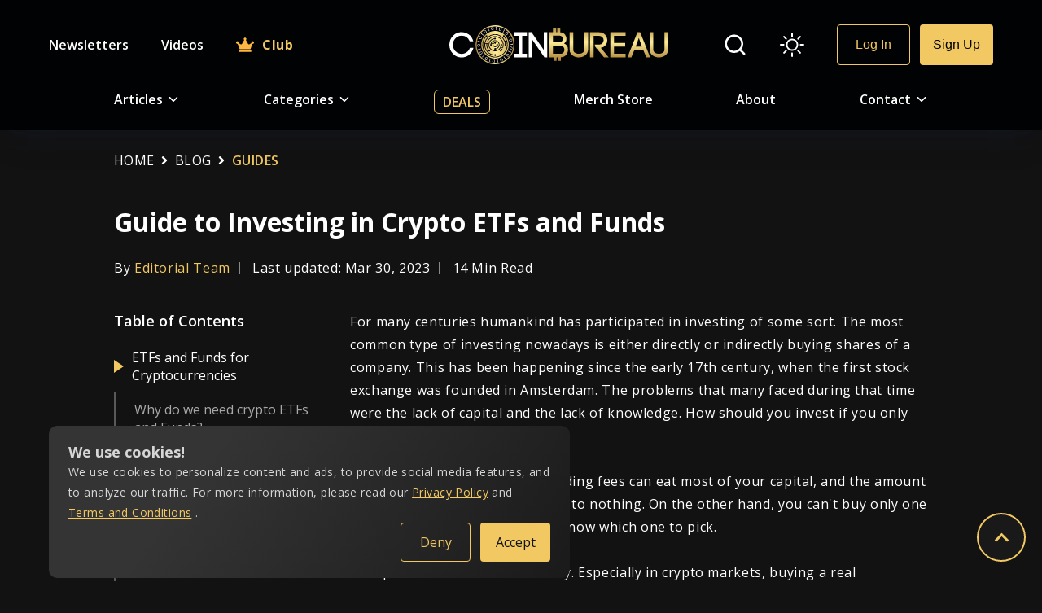

--- FILE ---
content_type: text/html; charset=utf-8
request_url: https://coinbureau.com/guides/investing-crypto-etf-funds/
body_size: 24613
content:
<!DOCTYPE html><html lang="en-GB"><head><meta charSet="utf-8"/><meta name="viewport" content="width=device-width, initial-scale=1.0"/><link rel="preload" as="font"/><script async="" src="https://www.googletagmanager.com/gtag/js?id=G-D7T7RGZTEW"></script><script src="https://www.google.com/recaptcha/api.js?render=explicit" async="" defer=""></script><meta name="google-site-verification" content="V99yoHNWQvdIl6LWtydJHKjjoqsLlG7FJXEKikoOdHc"/><link rel="preload" href="/White.svg" as="image" fetchPriority="high"/><title>Investing in Crypto ETFs: Lowered Risk? Find Out!|Investing in Crypto ETFs: Lowered Risk? Find Out!</title><meta name="robots" content="index, follow, max-image-preview:large, max-snippet:-1, max-video-preview:-1, NOODP, NOYDIR"/><link rel="canonical" href="https://coinbureau.com/guides/investing-crypto-etf-funds/"/><meta name="description" content="For those who want exposure to crypto markets without the associated risks a crypto ETF might work. But do they really lower risk? Find out here.|For those who want exposure to crypto markets without the associated risks a crypto ETF might work. But do they really lower risk? Find out here."/><meta name="author" content="Editorial Team"/><meta property="article:publisher" content="http://facebook.com/coinsbureau/"/><meta property="article:published_time" content="2021-08-13T00:00:00.000Z"/><meta property="article:modified_time" content="2024-09-07T07:57:04.311Z"/><meta property="og:locale" content="en_GB"/><meta property="og:type" content="article"/><meta property="og:site_name" content="Coin Bureau"/><meta property="og:url" content="https://coinbureau.com/guides/investing-crypto-etf-funds/"/><meta property="og:title" content="Investing in Crypto ETFs: Lowered Risk? Find Out!|Investing in Crypto ETFs: Lowered Risk? Find Out!"/><meta property="og:description" content="For those who want exposure to crypto markets without the associated risks a crypto ETF might work. But do they really lower risk? Find out here.|For those who want exposure to crypto markets without the associated risks a crypto ETF might work. But do they really lower risk? Find out here."/><meta property="og:image" content="https://image.coinbureau.com/strapi/Trading_Investing_Crypto_ET_Fs_Funds_Crypto_Etf_Sec_JP_872ba9aa6f.jpg"/><meta property="og:image:secure_url" content="https://image.coinbureau.com/strapi/Trading_Investing_Crypto_ET_Fs_Funds_Crypto_Etf_Sec_JP_872ba9aa6f.jpg"/><meta property="og:image:width" content="1440"/><meta property="og:image:height" content="864"/><meta name="twitter:card" content="summary_large_image"/><meta name="twitter:url" content="https://coinbureau.com/guides/investing-crypto-etf-funds/"/><meta name="twitter:site" content="@coinbureau"/><meta name="twitter:title" content="Investing in Crypto ETFs: Lowered Risk? Find Out!|Investing in Crypto ETFs: Lowered Risk? Find Out!"/><meta name="twitter:description" content="For those who want exposure to crypto markets without the associated risks a crypto ETF might work. But do they really lower risk? Find out here.|For those who want exposure to crypto markets without the associated risks a crypto ETF might work. But do they really lower risk? Find out here."/><meta name="twitter:image" content="https://image.coinbureau.com/strapi/Trading_Investing_Crypto_ET_Fs_Funds_Crypto_Etf_Sec_JP_872ba9aa6f.jpg"/><script type="application/ld+json">{"@context":"https://schema.org","@graph":[{"@type":"Article","@id":"https://coinbureau.com/guides/investing-crypto-etf-funds/#article","isPartOf":{"@id":"https://coinbureau.com/guides/investing-crypto-etf-funds/"},"author":[{"@type":"Person","name":"Editorial Team","description":"The Coin Bureau Editorial Team are your dedicated guides through the dynamic world of cryptocurrency. With a passion for educating the masses on blockchain technology and a commitment to unbiased, shill-free content, we unravel the complexities of the industry through in-depth research. We aim to empower the crypto community with the knowledge needed to navigate the crypto landscape successfully and safely, equipping our community with the knowledge and understanding they need to navigate this new digital frontier.&nbsp;","jobTitle":"author","url":"https://coinbureau.com/author/cryptoking/","knowsAbout":["Cryptocurrency, Web3, Economics, Bitcoin, Ethereum, blockchain, cryptocurrency exchanges, technology, NFTs, GameFi, DeFi, Metaverse"]}],"headline":"Guide to Investing in Crypto ETFs and Funds","datePublished":"2021-08-13T00:00:00.000Z","dateModified":"2023-03-30T00:00:00.000Z","mainEntityOfPage":{"@type":["WebPage"],"@id":"https://coinbureau.com/guides/investing-crypto-etf-funds/"},"publisher":{"@type":"Organization","name":"Coin Bureau","url":"https://coinbureau.com/","logo":{"@type":"ImageObject","url":"https://image.coinbureau.com/public/coinbureau-logo.jpg","width":"1920","height":"1080"},"brand":"Coin Bureau","publishingPrinciples":"https://coinbureau.com/about/","sameAs":["https://twitter.com/coinbureau","https://www.youtube.com/channel/UCqK_GSMbpiV8spgD3ZGloSw","https://www.linkedin.com/company/coin-bureau"]},"image":{"@type":"ImageObject","url":"https://image.coinbureau.com/strapi/Trading_Investing_Crypto_ET_Fs_Funds_Crypto_Etf_Sec_JP_872ba9aa6f.jpg","height":"864","width":"1440"},"thumbnailUrl":"https://image.coinbureau.com/strapi/Trading_Investing_Crypto_ET_Fs_Funds_Crypto_Etf_Sec_JP_872ba9aa6f.jpg","articleSection":"Guides","inLanguage":"en-GB"},{"@type":"BreadcrumbList","@id":"https://coinbureau.com/guides/investing-crypto-etf-funds/#breadcrumb","itemListElement":[{"@type":"ListItem","position":1,"name":"Home","item":"https://coinbureau.com/"},{"@type":"ListItem","position":2,"name":"Blog","item":"https://coinbureau.com/blog/"},{"@type":"ListItem","position":3,"name":"Guides","item":"https://coinbureau.com/category/guides/"}]}]}</script><meta name="next-head-count" content="32"/><style>
          :root {
            --color-primary: #fff;
            --color-background: #121212;
            --top-nav-color: #010203;
            --footer-color: #010203;
            --footer-email-input-box-color: #191919;
            --input-box-color: #191919;
            --top-nav-box-shadow: 0px 8px 18px -6px rgba(24, 39, 75, 0.12),
              0px 12px 42px -4px rgba(24, 39, 75, 0.12);
            --primary-btn-background-color: #f2c862;
            --affiliate-link-color: #f2c862;
            --primary-btn-text-color: #010203;
            --primary-input-section-color: #191919;
            --primary-btn-hover-background-color: #eeb834;
            --secondary-btn-background-color: #010203;
            --secondary-btn-text-color: #f2c862;
            --secondary-btn-hover-background-color: #f2c86220;
            --tertiary-btn-background-color: #010203;
            --tertiary-btn-text-color: #f2c862;
            --service-card-gradient-color-one: #ffffff1f;
            --service-card-gradient-color-two: #ffffff00;
            --primary-description-color: #ffffffcc;
            --offers-tag-backgroud-color: #f2c86233;
            --offers-text-color: #f2c862;
            --coin-border-color: #ffffff33;
            --pagination-button-color: #ffffff60;
            --deals-cards-color: #191919;
            --deals-search-color: #ffffff;
            --deals-dropdown-border-color: rgba(242, 200, 98, 0.2);
            --deals-dropdown-background-color: #ffffff;
            --deals-dropdown-list-color: #ffffff;
            --deals-dropdown-list-hover-color: #f2c862;
            --color-description: #ffffff80;
            --color-scrollbar-track: #ffffff4d;
            --binance-card-background-color: linear-gradient(
              126.6deg,
              rgba(255, 255, 255, 0.12) 28.69%,
              rgba(255, 255, 255, 0) 100%
            );
            --table-data-color: #12121230;
            --table-border-color: #f2c86240;
            --email-autofill-color: #191919;
            --newsletter-gradient: linear-gradient(
              126.6deg,
              rgba(255, 255, 255, 0.12) 28.69%,
              rgba(255, 255, 255, 0) 100%
            );
            --contact-paragraph: #ffffff;
            --about-us-paragraph-color: #ffffffb2;
            --color-card-background: #222222ba;
            --color-card-background-hover: #27272785;
            --error-message: #f82d2d;
            --success-message: #1aab03;
            --faq-answer-color: rgba(255, 255, 255, 0.8);
            --footer-border-bottom-color: linear-gradient(
              90.01deg,
              #f2c85b 1.57%,
              #dcc872 99.24%
            );
            --table-odd-row-background: linear-gradient(to right, #ffffff12, #ffffff00);
            --table-even-row-background: #12121230;
            --cookie-card-gradient: linear-gradient(
              126.6deg,
              #343434 28.69%,
              #1a1a1a 100%
            );
            --link-color: #f2c862;
          }
          
            
          </style><link rel="shortcut icon" href="/favicon.ico"/><link rel="icon" type="image/x-icon" href="/favicon.ico"/><link rel="mask-icon" href="https://image.coinbureau.com/public/svg-logo.svg" color="#946A09"/><meta name="robots" content="index, follow, max-image-preview:large, max-snippet:-1, max-video-preview:-1, NOODP, NOYDIR"/><meta name="ahrefs-site-verification" content="abbaedaab0bbaf63aa05ec1b0750977e91cfae139ecd8c90ee36ac689112eee3"/><meta property="og:locale" content="en_GB"/><meta property="og:type" content="website"/><meta property="og:site_name" content="Coin Bureau"/><meta property="og:image" content="https://image.coinbureau.com/public/coinbureau-logo.jpg"/><meta property="og:image:secure_url" content="https://image.coinbureau.com/public/coinbureau-logo.jpg"/><meta property="og:image:width" content="1440"/><meta property="og:image:height" content="864"/><meta name="twitter:card" content="summary_large_image"/><meta name="twitter:image" content="https://image.coinbureau.com/public/coinbureau-logo.jpg"/><meta name="twitter:site" content="@coinbureau"/><link rel="preload" href="/_next/static/media/3d9ea938b6afa941-s.p.woff2" as="font" type="font/woff2" crossorigin="anonymous" data-next-font="size-adjust"/><link rel="preload" href="/_next/static/css/14e9bb9efc7b50b6.css" as="style"/><link rel="stylesheet" href="/_next/static/css/14e9bb9efc7b50b6.css" data-n-g=""/><link rel="preload" href="/_next/static/css/565ffab0e0fffbf3.css" as="style"/><link rel="stylesheet" href="/_next/static/css/565ffab0e0fffbf3.css" data-n-p=""/><noscript data-n-css=""></noscript><script defer="" nomodule="" src="/_next/static/chunks/polyfills-c67a75d1b6f99dc8.js"></script><script src="/_next/static/chunks/webpack-c62c69196487f87f.js" defer=""></script><script src="/_next/static/chunks/framework-4075cc73238c127f.js" defer=""></script><script src="/_next/static/chunks/main-9d299e129fbe6870.js" defer=""></script><script src="/_next/static/chunks/pages/_app-e4c66ea5e268e549.js" defer=""></script><script src="/_next/static/chunks/1a48c3c1-f9d88dc7d8bb913f.js" defer=""></script><script src="/_next/static/chunks/9755-f1732716ff95e1e0.js" defer=""></script><script src="/_next/static/chunks/5935-01c938323ead8e5b.js" defer=""></script><script src="/_next/static/chunks/6396-df0da23d65aa3994.js" defer=""></script><script src="/_next/static/chunks/pages/%5Bcategory%5D/%5Barticle%5D-90b942a3f3050c4b.js" defer=""></script><script src="/_next/static/vDgqsumi--qTSFU58VGPL/_buildManifest.js" defer=""></script><script src="/_next/static/vDgqsumi--qTSFU58VGPL/_ssgManifest.js" defer=""></script></head><body><script>(function() {
	function(){let o=function(){let o=window.localStorage.getItem("theme");if("string"==typeof o)return o;let r=window.matchMedia("(prefers-color-scheme: light)"),e="boolean"==typeof r.matches;return e&&r.matches?"light":"dark"}(),r=document.documentElement;r.style.setProperty("--initial-color-mode",o),"light"===o&&document.documentElement.setAttribute("data-theme","light")}
	setInitialColorMode();
})()
</script><div id="__next"><main class="__className_ea17e2"><div class="Layout_mainDiv__h065T"><div class="Layout_nav__u12Hm" style="pointer-events:auto"><div class="Layout_showNav__bH5vJ"><div class="Layout_navDesktop__vrRID"><div class="TopNav_mainDiv__cuKYv"><nav class="TopNav_nav__zY_6d"><div class="TopNav_topBar__tch_k"><div class="TopNav_leftDiv__BEVjX"><a href="/newsletters/"><div class="TopNav_itemUpDiv__gZtnp">Newsletters</div></a><a href="/videos/"><div class="TopNav_itemUpDiv__gZtnp">Videos</div></a><a href="https://hub.coinbureau.com/research-feed/" class="TopNav_clubNavDiv__2u8BC"><div class="TopNav_club__7aob_"><svg stroke="currentColor" fill="currentColor" stroke-width="0" viewBox="0 0 640 512" class="TopNav_clubIcon__9cpnw" height="1em" width="1em" xmlns="http://www.w3.org/2000/svg"><path d="M528 448H112c-8.8 0-16 7.2-16 16v32c0 8.8 7.2 16 16 16h416c8.8 0 16-7.2 16-16v-32c0-8.8-7.2-16-16-16zm64-320c-26.5 0-48 21.5-48 48 0 7.1 1.6 13.7 4.4 19.8L476 239.2c-15.4 9.2-35.3 4-44.2-11.6L350.3 85C361 76.2 368 63 368 48c0-26.5-21.5-48-48-48s-48 21.5-48 48c0 15 7 28.2 17.7 37l-81.5 142.6c-8.9 15.6-28.9 20.8-44.2 11.6l-72.3-43.4c2.7-6 4.4-12.7 4.4-19.8 0-26.5-21.5-48-48-48S0 149.5 0 176s21.5 48 48 48c2.6 0 5.2-.4 7.7-.8L128 416h384l72.3-192.8c2.5.4 5.1.8 7.7.8 26.5 0 48-21.5 48-48s-21.5-48-48-48z"></path></svg> Club</div></a></div><div class="TopNav_logoDiv__e2pGB"><a href="/"><img alt="Coin Bureau" fetchPriority="high" decoding="async" data-nimg="fill" style="position:absolute;height:100%;width:100%;left:0;top:0;right:0;bottom:0;object-fit:contain;color:transparent" src="/White.svg"/></a></div><div class="TopNav_rightDiv__YqPDt"><div><div class="TopNav_searchDiv__0JIlC"><svg stroke="currentColor" fill="none" stroke-width="2" viewBox="0 0 24 24" stroke-linecap="round" stroke-linejoin="round" class="TopNav_searchIcon__LOoxf" height="1em" width="1em" xmlns="http://www.w3.org/2000/svg"><circle cx="11" cy="11" r="8"></circle><line x1="21" y1="21" x2="16.65" y2="16.65"></line></svg><div class="TopNav_searchBarHide__AOdnA false"><div class="SearchNav_mainDiv__IuIL5"><div class="SearchNav_searchDiv__AIZsz"><div class="SearchNav_searchBar__3BumA"><div class="SearchNav_searchIconDiv__eKLY3"><svg stroke="currentColor" fill="none" stroke-width="2" viewBox="0 0 24 24" stroke-linecap="round" stroke-linejoin="round" class="SearchNav_searchIcon__YsNmW" height="1em" width="1em" xmlns="http://www.w3.org/2000/svg"><circle cx="11" cy="11" r="8"></circle><line x1="21" y1="21" x2="16.65" y2="16.65"></line></svg></div><div class="SearchNav_searchInputDiv__8DVdO"><input type="text" placeholder="Search"/></div></div></div></div></div></div></div><div class="TopNav_colorModeDiv__g7TCr"></div></div></div><div class="TopNav_bottomBar__ZZ0uu"><div class="TopNav_itemDiv__K2xqP"><span style="padding-right:5px"> Articles </span> <svg stroke="currentColor" fill="currentColor" stroke-width="0" viewBox="0 0 512 512" class="TopNav_downArrow__Zjwgv" height="1em" width="1em" xmlns="http://www.w3.org/2000/svg"><path d="M256 294.1L383 167c9.4-9.4 24.6-9.4 33.9 0s9.3 24.6 0 34L273 345c-9.1 9.1-23.7 9.3-33.1.7L95 201.1c-4.7-4.7-7-10.9-7-17s2.3-12.3 7-17c9.4-9.4 24.6-9.4 33.9 0l127.1 127z"></path></svg><div class="TopNav_dropdownMenu__oM2UD"><div class="ArticlesNav_mainDiv__5f2w5"><div class="ArticlesNav_articleDropdown__Z6lQf"><div class="ArticlesNav_leftDiv__oBfAd"><div class="ArticlesNav_articleListHeader__ktWmE">Top Resources</div><div><a href="/services/crypto-tax-software/"><div class="ArticlesNav_articleList__NCViH">Best Crypto Tax Software in 2026: Top 7 Tax Tools for Crypto</div></a></div><div><a href="/review/top-crypto-telegram-channels/"><div class="ArticlesNav_articleList__NCViH">The Top 10 Best Crypto Telegram Channels</div></a></div><div><a href="/analysis/top-crypto-youtubers/"><div class="ArticlesNav_articleList__NCViH">10 Best Crypto YouTube Channels to Watch in 2026</div></a></div><div><a href="/analysis/best-hardware-wallets/"><div class="ArticlesNav_articleList__NCViH">5 Best Hardware Wallets for 2026: Top Crypto Wallets Reviewed!</div></a></div><div class="ArticlesNav_articleListFooter__G_j3a"><a href="/category/analysis/">VIEW ALL TOP RESOURCES   <svg stroke="currentColor" fill="currentColor" stroke-width="0" viewBox="0 0 1024 1024" height="1em" width="1em" xmlns="http://www.w3.org/2000/svg"><path d="M869 487.8L491.2 159.9c-2.9-2.5-6.6-3.9-10.5-3.9h-88.5c-7.4 0-10.8 9.2-5.2 14l350.2 304H152c-4.4 0-8 3.6-8 8v60c0 4.4 3.6 8 8 8h585.1L386.9 854c-5.6 4.9-2.2 14 5.2 14h91.5c1.9 0 3.8-.7 5.2-2L869 536.2a32.07 32.07 0 0 0 0-48.4z"></path></svg></a></div></div><div class="ArticlesNav_middleDiv___HaHN"><div class="ArticlesNav_articleListHeader__ktWmE">Beginner Education</div><div><a href="/education/what-is-bitcoin/"><div class="ArticlesNav_articleList__NCViH">What is Bitcoin? A Simple Explanation</div></a></div><div><a href="/education/what-is-ethereum/"><div class="ArticlesNav_articleList__NCViH">Ethereum 101: The Ultimate Guide to Understanding Ethereum</div></a></div><div><a href="/education/what-is-blockchain-technology/"><div class="ArticlesNav_articleList__NCViH">What is Blockchain in Simple Terms?</div></a></div><div><a href="/education/ethereum-smart-contracts/"><div class="ArticlesNav_articleList__NCViH">What is a Smart Contract? Contracts on the Blockchain!</div></a></div><div class="ArticlesNav_articleListFooter__G_j3a"><a href="/category/education/">VIEW ALL BEGINNER EDUCATION   <svg stroke="currentColor" fill="currentColor" stroke-width="0" viewBox="0 0 1024 1024" height="1em" width="1em" xmlns="http://www.w3.org/2000/svg"><path d="M869 487.8L491.2 159.9c-2.9-2.5-6.6-3.9-10.5-3.9h-88.5c-7.4 0-10.8 9.2-5.2 14l350.2 304H152c-4.4 0-8 3.6-8 8v60c0 4.4 3.6 8 8 8h585.1L386.9 854c-5.6 4.9-2.2 14 5.2 14h91.5c1.9 0 3.8-.7 5.2-2L869 536.2a32.07 32.07 0 0 0 0-48.4z"></path></svg></a></div></div><div class="ArticlesNav_rightDiv__zdOOn"><div class="ArticlesNav_articleListHeader__ktWmE">Hot Reviews</div><div><a href="/review/binance/"><div class="ArticlesNav_articleList__NCViH">Binance Review 2026: Pros &amp; Cons and In-Depth Exchange Overview</div></a></div><div><a href="/review/okx/"><div class="ArticlesNav_articleList__NCViH">OKX Review 2026: Powerful All-In-One Crypto Exchange!</div></a></div><div><a href="/review/trezor-models-compared/"><div class="ArticlesNav_articleList__NCViH">Trezor Review: Trezor One Vs Trezor Model T, Which is Best for You?</div></a></div><div><a href="/review/koinly-review/"><div class="ArticlesNav_articleList__NCViH">Koinly Review 2026: Crypto Tax Made Easy!</div></a></div><div class="ArticlesNav_articleListFooter__G_j3a"><a href="/category/review/">VIEW ALL HOT REVIEWS   <svg stroke="currentColor" fill="currentColor" stroke-width="0" viewBox="0 0 1024 1024" height="1em" width="1em" xmlns="http://www.w3.org/2000/svg"><path d="M869 487.8L491.2 159.9c-2.9-2.5-6.6-3.9-10.5-3.9h-88.5c-7.4 0-10.8 9.2-5.2 14l350.2 304H152c-4.4 0-8 3.6-8 8v60c0 4.4 3.6 8 8 8h585.1L386.9 854c-5.6 4.9-2.2 14 5.2 14h91.5c1.9 0 3.8-.7 5.2-2L869 536.2a32.07 32.07 0 0 0 0-48.4z"></path></svg></a></div></div></div></div></div></div><div class="TopNav_itemDiv__K2xqP"><span style="padding-right:5px">Categories </span> <svg stroke="currentColor" fill="currentColor" stroke-width="0" viewBox="0 0 512 512" class="TopNav_downArrow__Zjwgv" height="1em" width="1em" xmlns="http://www.w3.org/2000/svg"><path d="M256 294.1L383 167c9.4-9.4 24.6-9.4 33.9 0s9.3 24.6 0 34L273 345c-9.1 9.1-23.7 9.3-33.1.7L95 201.1c-4.7-4.7-7-10.9-7-17s2.3-12.3 7-17c9.4-9.4 24.6-9.4 33.9 0l127.1 127z"></path></svg><div class="TopNav_dropdownMenu__oM2UD"><div class="CategoriesNav_mainDiv__k_L3O"><div class="CategoriesNav_categoryDropdown__4gqKl"><div class="CategoriesNav_categoryDiv__ZsHs1"><a href="/blog/"><div class="CategoriesNav_categoryList__uEIAe"><div class="CategoriesNav_name__P8czP">All Categories</div><div class="CategoriesNav_description__YxurQ">Learn everything you need to know</div></div></a></div><div class="CategoriesNav_categoryDiv__ZsHs1"><a href="/category/education/"><div class="CategoriesNav_categoryList__uEIAe"><div class="CategoriesNav_name__P8czP">Education</div><div class="CategoriesNav_description__YxurQ">Blockchain and crypto education is where it all starts.</div></div></a></div><div class="CategoriesNav_categoryDiv__ZsHs1"><a href="/category/defi/"><div class="CategoriesNav_categoryList__uEIAe"><div class="CategoriesNav_name__P8czP">DeFi</div><div class="CategoriesNav_description__YxurQ">DeFi, or decentralized finance, is working to replace centralized traditional finance.</div></div></a></div><div class="CategoriesNav_categoryDiv__ZsHs1"><a href="/category/adoption/"><div class="CategoriesNav_categoryList__uEIAe"><div class="CategoriesNav_name__P8czP">Adoption</div><div class="CategoriesNav_description__YxurQ">Cryptocurrency adoption is needed to make these digital assets go mainstream.</div></div></a></div><div class="CategoriesNav_categoryDiv__ZsHs1"><a href="/category/review/"><div class="CategoriesNav_categoryList__uEIAe"><div class="CategoriesNav_name__P8czP">Reviews</div><div class="CategoriesNav_description__YxurQ">Loads of cryptocurrency and blockchain project reviews for your education.</div></div></a></div><div class="CategoriesNav_categoryDiv__ZsHs1"><a href="/category/guides/"><div class="CategoriesNav_categoryList__uEIAe"><div class="CategoriesNav_name__P8czP">Guides</div><div class="CategoriesNav_description__YxurQ">Our blockchain guides will help you find your way through exchanges, tools, and other crypto apps.</div></div></a></div><div class="CategoriesNav_categoryDiv__ZsHs1"><a href="/category/trading/"><div class="CategoriesNav_categoryList__uEIAe"><div class="CategoriesNav_name__P8czP">Trading</div><div class="CategoriesNav_description__YxurQ">Crypto trading is a great way to get involved in the blockchain revolution.</div></div></a></div><div class="CategoriesNav_categoryDiv__ZsHs1"><a href="/category/mining/"><div class="CategoriesNav_categoryList__uEIAe"><div class="CategoriesNav_name__P8czP">Mining</div><div class="CategoriesNav_description__YxurQ">Learn everything you need to know about crypto mining</div></div></a></div><div class="CategoriesNav_categoryDiv__ZsHs1"><a href="/category/news/"><div class="CategoriesNav_categoryList__uEIAe"><div class="CategoriesNav_name__P8czP">News</div><div class="CategoriesNav_description__YxurQ">Crypto markets move fast. Let us keep you up to date with our detailed crypto news coverage.</div></div></a></div></div></div></div></div><div class="TopNav_itemDealDiv__x1mWc"><a href="/deals/">Deals</a></div><div class="TopNav_itemDiv__K2xqP"><a href="https://store.coinbureau.com/" target="_blank " id="merch_store_id" aria-label="go to store">Merch Store</a></div><div class="TopNav_itemDiv__K2xqP"><a href="/about/">About</a></div><div class="TopNav_itemDiv__K2xqP"><span style="padding-right:5px">Contact </span> <svg stroke="currentColor" fill="currentColor" stroke-width="0" viewBox="0 0 512 512" class="TopNav_downArrow__Zjwgv" height="1em" width="1em" xmlns="http://www.w3.org/2000/svg"><path d="M256 294.1L383 167c9.4-9.4 24.6-9.4 33.9 0s9.3 24.6 0 34L273 345c-9.1 9.1-23.7 9.3-33.1.7L95 201.1c-4.7-4.7-7-10.9-7-17s2.3-12.3 7-17c9.4-9.4 24.6-9.4 33.9 0l127.1 127z"></path></svg><div class="TopNav_dropdownMenu__oM2UD"><div class="ContactNav_mainDiv__eUxZW"><div class="ContactNav_categoryDropdown__o_rtO"><div class="ContactNav_categoryDiv__YNMEe"><a href="/contact/"><div class="ContactNav_categoryList__Mgkzz"><div class="ContactNav_name__TPrgg">General Inquiries</div><div class="ContactNav_description__TEgtb">Have questions? Feel free to reach out and we’ll be in touch</div></div></a></div><div class="ContactNav_categoryDiv__YNMEe"><a href="/careers/"><div class="ContactNav_categoryList__Mgkzz"><div class="ContactNav_name__TPrgg">Work  With Us</div><div class="ContactNav_description__TEgtb">Are you crypto-obsessed like us and want to share your Knowledge with the world? Check out our job postings or drop us a CV</div></div></a></div><div class="ContactNav_categoryDiv__YNMEe"><a href="/write-for-us/"><div class="ContactNav_categoryList__Mgkzz"><div class="ContactNav_name__TPrgg">Write For Us</div><div class="ContactNav_description__TEgtb">Want to put your penmanship to the test in the dynamic world of crypto? We’d love to hear from you!</div></div></a></div><div class="ContactNav_categoryDiv__YNMEe"><a href="/press-release-inquiry/"><div class="ContactNav_categoryList__Mgkzz"><div class="ContactNav_name__TPrgg">Press Release Inquiry</div><div class="ContactNav_description__TEgtb">Have some exciting news &amp; developments to share with our community? Inquire about Press Release services here!</div></div></a></div><div class="ContactNav_categoryDiv__YNMEe"><a href="/review-inquiry/"><div class="ContactNav_categoryList__Mgkzz"><div class="ContactNav_name__TPrgg">Review Inquiry</div><div class="ContactNav_description__TEgtb">Building an exciting project that you want to share with the world? Let us review it and spread the word!</div></div></a></div><div class="ContactNav_categoryDiv__YNMEe"><a href="/content-update-request/"><div class="ContactNav_categoryList__Mgkzz"><div class="ContactNav_name__TPrgg">Content Update Request</div><div class="ContactNav_description__TEgtb">One of our articles in need of a refresh &amp; update? Give us a shout!</div></div></a></div></div></div></div></div></div></nav></div></div><div class="Layout_navTablet__gBz6X"><div class="TopNavTablet_mainDiv__LP0Kw"><nav class="TopNavTablet_nav__9vA1l"><div class="TopNavTablet_topBar__sM_eh"><div class="TopNavTablet_leftDiv__SgTIN"><div class="TopNavTablet_hamburgerDiv__9JRZf"><svg stroke="currentColor" fill="currentColor" stroke-width="0" viewBox="0 0 512 512" class="TopNavTablet_hamburgerIcon__YtAoX" height="1em" width="1em" xmlns="http://www.w3.org/2000/svg"><path d="M32 96v64h448V96H32zm0 128v64h448v-64H32zm0 128v64h448v-64H32z"></path></svg></div><div class="TopNavTablet_menuBarHide___XJeu false"><div class="MenuBar_menuDropdown__OJHj1"><div><div class="MenuBar_topDiv__cPZ6f"><div class="MenuBar_searchBar__vWWHZ"><div class="SearchNavTablet_mainDiv__sHvLd"><div class="SearchNavTablet_searchDiv__SB0ay"><form><div class="SearchNavTablet_searchBar__sNJqX"><div class="SearchNavTablet_searchIconDiv__F51w_"><svg stroke="currentColor" fill="none" stroke-width="2" viewBox="0 0 24 24" stroke-linecap="round" stroke-linejoin="round" class="SearchNavTablet_searchIcon__1kmAm" height="1em" width="1em" xmlns="http://www.w3.org/2000/svg"><circle cx="11" cy="11" r="8"></circle><line x1="21" y1="21" x2="16.65" y2="16.65"></line></svg></div><div class="SearchNavTablet_searchInputDiv__CUMRP"><input type="text" placeholder="Search"/></div></div></form></div></div></div><div class="MenuBar_colorModeDiv__mW5rW"><svg stroke="currentColor" fill="currentColor" stroke-width="0" viewBox="0 0 16 16" class="MenuBar_modeIcon__iFETf" height="1em" width="1em" xmlns="http://www.w3.org/2000/svg"><path d="M8 11a3 3 0 1 1 0-6 3 3 0 0 1 0 6zm0 1a4 4 0 1 0 0-8 4 4 0 0 0 0 8zM8 0a.5.5 0 0 1 .5.5v2a.5.5 0 0 1-1 0v-2A.5.5 0 0 1 8 0zm0 13a.5.5 0 0 1 .5.5v2a.5.5 0 0 1-1 0v-2A.5.5 0 0 1 8 13zm8-5a.5.5 0 0 1-.5.5h-2a.5.5 0 0 1 0-1h2a.5.5 0 0 1 .5.5zM3 8a.5.5 0 0 1-.5.5h-2a.5.5 0 0 1 0-1h2A.5.5 0 0 1 3 8zm10.657-5.657a.5.5 0 0 1 0 .707l-1.414 1.415a.5.5 0 1 1-.707-.708l1.414-1.414a.5.5 0 0 1 .707 0zm-9.193 9.193a.5.5 0 0 1 0 .707L3.05 13.657a.5.5 0 0 1-.707-.707l1.414-1.414a.5.5 0 0 1 .707 0zm9.193 2.121a.5.5 0 0 1-.707 0l-1.414-1.414a.5.5 0 0 1 .707-.707l1.414 1.414a.5.5 0 0 1 0 .707zM4.464 4.465a.5.5 0 0 1-.707 0L2.343 3.05a.5.5 0 1 1 .707-.707l1.414 1.414a.5.5 0 0 1 0 .708z"></path></svg></div></div><a href="#articleNav"><div class="MenuBar_menuBarDiv__9CIru"><div class="MenuBar_menuBarList__wtSfT"><div class="MenuBar_name__R_85z"><span style="padding-right:5px"> Articles </span> <svg stroke="currentColor" fill="currentColor" stroke-width="0" viewBox="0 0 512 512" class="MenuBar_downArrow__cMRw0" height="1em" width="1em" xmlns="http://www.w3.org/2000/svg"><path d="M256 294.1L383 167c9.4-9.4 24.6-9.4 33.9 0s9.3 24.6 0 34L273 345c-9.1 9.1-23.7 9.3-33.1.7L95 201.1c-4.7-4.7-7-10.9-7-17s2.3-12.3 7-17c9.4-9.4 24.6-9.4 33.9 0l127.1 127z"></path></svg></div></div></div></a><div class="MenuBar_inactiveDropdownMenu__2r0f2" id="articleNav"><div class="ArticlesNav_mainDiv__5f2w5"><div class="ArticlesNav_articleDropdown__Z6lQf"><div class="ArticlesNav_leftDiv__oBfAd"><div class="ArticlesNav_articleListHeader__ktWmE">Top Resources</div><div><a href="/services/crypto-tax-software/"><div class="ArticlesNav_articleList__NCViH">Best Crypto Tax Software in 2026: Top 7 Tax Tools for Crypto</div></a></div><div><a href="/review/top-crypto-telegram-channels/"><div class="ArticlesNav_articleList__NCViH">The Top 10 Best Crypto Telegram Channels</div></a></div><div><a href="/analysis/top-crypto-youtubers/"><div class="ArticlesNav_articleList__NCViH">10 Best Crypto YouTube Channels to Watch in 2026</div></a></div><div><a href="/analysis/best-hardware-wallets/"><div class="ArticlesNav_articleList__NCViH">5 Best Hardware Wallets for 2026: Top Crypto Wallets Reviewed!</div></a></div><div class="ArticlesNav_articleListFooter__G_j3a"><a href="/category/analysis/">VIEW ALL TOP RESOURCES   <svg stroke="currentColor" fill="currentColor" stroke-width="0" viewBox="0 0 1024 1024" height="1em" width="1em" xmlns="http://www.w3.org/2000/svg"><path d="M869 487.8L491.2 159.9c-2.9-2.5-6.6-3.9-10.5-3.9h-88.5c-7.4 0-10.8 9.2-5.2 14l350.2 304H152c-4.4 0-8 3.6-8 8v60c0 4.4 3.6 8 8 8h585.1L386.9 854c-5.6 4.9-2.2 14 5.2 14h91.5c1.9 0 3.8-.7 5.2-2L869 536.2a32.07 32.07 0 0 0 0-48.4z"></path></svg></a></div></div><div class="ArticlesNav_middleDiv___HaHN"><div class="ArticlesNav_articleListHeader__ktWmE">Beginner Education</div><div><a href="/education/what-is-bitcoin/"><div class="ArticlesNav_articleList__NCViH">What is Bitcoin? A Simple Explanation</div></a></div><div><a href="/education/what-is-ethereum/"><div class="ArticlesNav_articleList__NCViH">Ethereum 101: The Ultimate Guide to Understanding Ethereum</div></a></div><div><a href="/education/what-is-blockchain-technology/"><div class="ArticlesNav_articleList__NCViH">What is Blockchain in Simple Terms?</div></a></div><div><a href="/education/ethereum-smart-contracts/"><div class="ArticlesNav_articleList__NCViH">What is a Smart Contract? Contracts on the Blockchain!</div></a></div><div class="ArticlesNav_articleListFooter__G_j3a"><a href="/category/education/">VIEW ALL BEGINNER EDUCATION   <svg stroke="currentColor" fill="currentColor" stroke-width="0" viewBox="0 0 1024 1024" height="1em" width="1em" xmlns="http://www.w3.org/2000/svg"><path d="M869 487.8L491.2 159.9c-2.9-2.5-6.6-3.9-10.5-3.9h-88.5c-7.4 0-10.8 9.2-5.2 14l350.2 304H152c-4.4 0-8 3.6-8 8v60c0 4.4 3.6 8 8 8h585.1L386.9 854c-5.6 4.9-2.2 14 5.2 14h91.5c1.9 0 3.8-.7 5.2-2L869 536.2a32.07 32.07 0 0 0 0-48.4z"></path></svg></a></div></div><div class="ArticlesNav_rightDiv__zdOOn"><div class="ArticlesNav_articleListHeader__ktWmE">Hot Reviews</div><div><a href="/review/binance/"><div class="ArticlesNav_articleList__NCViH">Binance Review 2026: Pros &amp; Cons and In-Depth Exchange Overview</div></a></div><div><a href="/review/okx/"><div class="ArticlesNav_articleList__NCViH">OKX Review 2026: Powerful All-In-One Crypto Exchange!</div></a></div><div><a href="/review/trezor-models-compared/"><div class="ArticlesNav_articleList__NCViH">Trezor Review: Trezor One Vs Trezor Model T, Which is Best for You?</div></a></div><div><a href="/review/koinly-review/"><div class="ArticlesNav_articleList__NCViH">Koinly Review 2026: Crypto Tax Made Easy!</div></a></div><div class="ArticlesNav_articleListFooter__G_j3a"><a href="/category/review/">VIEW ALL HOT REVIEWS   <svg stroke="currentColor" fill="currentColor" stroke-width="0" viewBox="0 0 1024 1024" height="1em" width="1em" xmlns="http://www.w3.org/2000/svg"><path d="M869 487.8L491.2 159.9c-2.9-2.5-6.6-3.9-10.5-3.9h-88.5c-7.4 0-10.8 9.2-5.2 14l350.2 304H152c-4.4 0-8 3.6-8 8v60c0 4.4 3.6 8 8 8h585.1L386.9 854c-5.6 4.9-2.2 14 5.2 14h91.5c1.9 0 3.8-.7 5.2-2L869 536.2a32.07 32.07 0 0 0 0-48.4z"></path></svg></a></div></div></div></div></div><a href="#categoryNav"><div class="MenuBar_menuBarDiv__9CIru"><div class="MenuBar_menuBarList__wtSfT"><div class="MenuBar_name__R_85z"><span style="padding-right:5px"> Categories </span> <svg stroke="currentColor" fill="currentColor" stroke-width="0" viewBox="0 0 512 512" class="MenuBar_downArrow__cMRw0" height="1em" width="1em" xmlns="http://www.w3.org/2000/svg"><path d="M256 294.1L383 167c9.4-9.4 24.6-9.4 33.9 0s9.3 24.6 0 34L273 345c-9.1 9.1-23.7 9.3-33.1.7L95 201.1c-4.7-4.7-7-10.9-7-17s2.3-12.3 7-17c9.4-9.4 24.6-9.4 33.9 0l127.1 127z"></path></svg></div></div></div></a><div class="MenuBar_inactiveDropdownMenu__2r0f2" id="categoryNav"><div class="CategoriesNav_mainDiv__k_L3O"><div class="CategoriesNav_categoryDropdown__4gqKl"><div class="CategoriesNav_categoryDiv__ZsHs1"><a href="/blog/"><div class="CategoriesNav_categoryList__uEIAe"><div class="CategoriesNav_name__P8czP">All Categories</div><div class="CategoriesNav_description__YxurQ">Learn everything you need to know</div></div></a></div><div class="CategoriesNav_categoryDiv__ZsHs1"><a href="/category/education/"><div class="CategoriesNav_categoryList__uEIAe"><div class="CategoriesNav_name__P8czP">Education</div><div class="CategoriesNav_description__YxurQ">Blockchain and crypto education is where it all starts.</div></div></a></div><div class="CategoriesNav_categoryDiv__ZsHs1"><a href="/category/defi/"><div class="CategoriesNav_categoryList__uEIAe"><div class="CategoriesNav_name__P8czP">DeFi</div><div class="CategoriesNav_description__YxurQ">DeFi, or decentralized finance, is working to replace centralized traditional finance.</div></div></a></div><div class="CategoriesNav_categoryDiv__ZsHs1"><a href="/category/adoption/"><div class="CategoriesNav_categoryList__uEIAe"><div class="CategoriesNav_name__P8czP">Adoption</div><div class="CategoriesNav_description__YxurQ">Cryptocurrency adoption is needed to make these digital assets go mainstream.</div></div></a></div><div class="CategoriesNav_categoryDiv__ZsHs1"><a href="/category/review/"><div class="CategoriesNav_categoryList__uEIAe"><div class="CategoriesNav_name__P8czP">Reviews</div><div class="CategoriesNav_description__YxurQ">Loads of cryptocurrency and blockchain project reviews for your education.</div></div></a></div><div class="CategoriesNav_categoryDiv__ZsHs1"><a href="/category/guides/"><div class="CategoriesNav_categoryList__uEIAe"><div class="CategoriesNav_name__P8czP">Guides</div><div class="CategoriesNav_description__YxurQ">Our blockchain guides will help you find your way through exchanges, tools, and other crypto apps.</div></div></a></div><div class="CategoriesNav_categoryDiv__ZsHs1"><a href="/category/trading/"><div class="CategoriesNav_categoryList__uEIAe"><div class="CategoriesNav_name__P8czP">Trading</div><div class="CategoriesNav_description__YxurQ">Crypto trading is a great way to get involved in the blockchain revolution.</div></div></a></div><div class="CategoriesNav_categoryDiv__ZsHs1"><a href="/category/mining/"><div class="CategoriesNav_categoryList__uEIAe"><div class="CategoriesNav_name__P8czP">Mining</div><div class="CategoriesNav_description__YxurQ">Learn everything you need to know about crypto mining</div></div></a></div><div class="CategoriesNav_categoryDiv__ZsHs1"><a href="/category/news/"><div class="CategoriesNav_categoryList__uEIAe"><div class="CategoriesNav_name__P8czP">News</div><div class="CategoriesNav_description__YxurQ">Crypto markets move fast. Let us keep you up to date with our detailed crypto news coverage.</div></div></a></div></div></div></div><div class="MenuBar_menuBarDiv__9CIru"><div class="MenuBar_menuBarList__wtSfT MenuBar_itemDealDiv__9HBRA"><a href="/deals/" id=""><div class="MenuBar_name__R_85z">Deals</div></a></div></div><div class="MenuBar_menuBarDiv__9CIru"><div class="MenuBar_menuBarList__wtSfT false"><a href="https://store.coinbureau.com/" id="merch_store_id"><div class="MenuBar_name__R_85z">Merch Store</div></a></div></div><div class="MenuBar_menuBarDiv__9CIru"><div class="MenuBar_menuBarList__wtSfT false"><a href="/newsletters/" id=""><div class="MenuBar_name__R_85z">Newsletters</div></a></div></div><div class="MenuBar_menuBarDiv__9CIru"><div class="MenuBar_menuBarList__wtSfT false"><a href="/videos/" id=""><div class="MenuBar_name__R_85z">Videos</div></a></div></div><div class="MenuBar_menuBarDiv__9CIru"><div class="MenuBar_menuBarList__wtSfT false"><a href="/about/" id=""><div class="MenuBar_name__R_85z">About</div></a></div></div><a href="#contactNav"><div class="MenuBar_menuBarDiv__9CIru"><div class="MenuBar_menuBarList__wtSfT"><div class="MenuBar_name__R_85z"><span style="padding-right:5px"> Contact </span> <svg stroke="currentColor" fill="currentColor" stroke-width="0" viewBox="0 0 512 512" class="MenuBar_downArrow__cMRw0" height="1em" width="1em" xmlns="http://www.w3.org/2000/svg"><path d="M256 294.1L383 167c9.4-9.4 24.6-9.4 33.9 0s9.3 24.6 0 34L273 345c-9.1 9.1-23.7 9.3-33.1.7L95 201.1c-4.7-4.7-7-10.9-7-17s2.3-12.3 7-17c9.4-9.4 24.6-9.4 33.9 0l127.1 127z"></path></svg></div></div></div></a><div class="MenuBar_inactiveDropdownMenu__2r0f2" id="contactNav"><div class="ContactNav_mainDiv__eUxZW"><div class="ContactNav_categoryDropdown__o_rtO"><div class="ContactNav_categoryDiv__YNMEe"><a href="/contact/"><div class="ContactNav_categoryList__Mgkzz"><div class="ContactNav_name__TPrgg">General Inquiries</div><div class="ContactNav_description__TEgtb">Have questions? Feel free to reach out and we’ll be in touch</div></div></a></div><div class="ContactNav_categoryDiv__YNMEe"><a href="/careers/"><div class="ContactNav_categoryList__Mgkzz"><div class="ContactNav_name__TPrgg">Work  With Us</div><div class="ContactNav_description__TEgtb">Are you crypto-obsessed like us and want to share your Knowledge with the world? Check out our job postings or drop us a CV</div></div></a></div><div class="ContactNav_categoryDiv__YNMEe"><a href="/write-for-us/"><div class="ContactNav_categoryList__Mgkzz"><div class="ContactNav_name__TPrgg">Write For Us</div><div class="ContactNav_description__TEgtb">Want to put your penmanship to the test in the dynamic world of crypto? We’d love to hear from you!</div></div></a></div><div class="ContactNav_categoryDiv__YNMEe"><a href="/press-release-inquiry/"><div class="ContactNav_categoryList__Mgkzz"><div class="ContactNav_name__TPrgg">Press Release Inquiry</div><div class="ContactNav_description__TEgtb">Have some exciting news &amp; developments to share with our community? Inquire about Press Release services here!</div></div></a></div><div class="ContactNav_categoryDiv__YNMEe"><a href="/review-inquiry/"><div class="ContactNav_categoryList__Mgkzz"><div class="ContactNav_name__TPrgg">Review Inquiry</div><div class="ContactNav_description__TEgtb">Building an exciting project that you want to share with the world? Let us review it and spread the word!</div></div></a></div><div class="ContactNav_categoryDiv__YNMEe"><a href="/content-update-request/"><div class="ContactNav_categoryList__Mgkzz"><div class="ContactNav_name__TPrgg">Content Update Request</div><div class="ContactNav_description__TEgtb">One of our articles in need of a refresh &amp; update? Give us a shout!</div></div></a></div></div></div></div></div></div><div class="MenuBar_signButtons__SS0Jw"><a href="https://hub.coinbureau.com/sign-up/"><div class="MenuBar_signUpDiv__mdzNY"><button>Sign Up</button></div></a><a href="https://hub.coinbureau.com/sign-in/"><div class="MenuBar_logInDiv__Px8fD"><button>Log In</button></div></a></div></div><div class="TopNavTablet_colorModeDiv__hXQtX"><svg stroke="currentColor" fill="currentColor" stroke-width="0" viewBox="0 0 16 16" class="TopNavTablet_modeIcon__F8m5u" height="1em" width="1em" xmlns="http://www.w3.org/2000/svg"><path d="M8 11a3 3 0 1 1 0-6 3 3 0 0 1 0 6zm0 1a4 4 0 1 0 0-8 4 4 0 0 0 0 8zM8 0a.5.5 0 0 1 .5.5v2a.5.5 0 0 1-1 0v-2A.5.5 0 0 1 8 0zm0 13a.5.5 0 0 1 .5.5v2a.5.5 0 0 1-1 0v-2A.5.5 0 0 1 8 13zm8-5a.5.5 0 0 1-.5.5h-2a.5.5 0 0 1 0-1h2a.5.5 0 0 1 .5.5zM3 8a.5.5 0 0 1-.5.5h-2a.5.5 0 0 1 0-1h2A.5.5 0 0 1 3 8zm10.657-5.657a.5.5 0 0 1 0 .707l-1.414 1.415a.5.5 0 1 1-.707-.708l1.414-1.414a.5.5 0 0 1 .707 0zm-9.193 9.193a.5.5 0 0 1 0 .707L3.05 13.657a.5.5 0 0 1-.707-.707l1.414-1.414a.5.5 0 0 1 .707 0zm9.193 2.121a.5.5 0 0 1-.707 0l-1.414-1.414a.5.5 0 0 1 .707-.707l1.414 1.414a.5.5 0 0 1 0 .707zM4.464 4.465a.5.5 0 0 1-.707 0L2.343 3.05a.5.5 0 1 1 .707-.707l1.414 1.414a.5.5 0 0 1 0 .708z"></path></svg></div><div><div class="TopNavTablet_searchDiv__2zCx8"><svg stroke="currentColor" fill="none" stroke-width="2" viewBox="0 0 24 24" stroke-linecap="round" stroke-linejoin="round" class="TopNavTablet_searchIcon__jLx1w" height="1em" width="1em" xmlns="http://www.w3.org/2000/svg"><circle cx="11" cy="11" r="8"></circle><line x1="21" y1="21" x2="16.65" y2="16.65"></line></svg><div class="TopNavTablet_searchBarHide__7kAXp false"><div class="SearchNavTablet_mainDiv__sHvLd"><div class="SearchNavTablet_searchDiv__SB0ay"><form><div class="SearchNavTablet_searchBar__sNJqX"><div class="SearchNavTablet_searchIconDiv__F51w_"><svg stroke="currentColor" fill="none" stroke-width="2" viewBox="0 0 24 24" stroke-linecap="round" stroke-linejoin="round" class="SearchNavTablet_searchIcon__1kmAm" height="1em" width="1em" xmlns="http://www.w3.org/2000/svg"><circle cx="11" cy="11" r="8"></circle><line x1="21" y1="21" x2="16.65" y2="16.65"></line></svg></div><div class="SearchNavTablet_searchInputDiv__CUMRP"><input type="text" placeholder="Search"/></div></div></form></div></div></div></div></div></div><div class="TopNavTablet_logoDiv__j4wyU"><a href="/"><img alt="Picture of the author" fetchPriority="high" decoding="async" data-nimg="fill" class="TopNavTablet_logo__FVv6P" style="position:absolute;height:100%;width:100%;left:0;top:0;right:0;bottom:0;object-fit:contain;color:transparent" src="/White.svg"/></a></div><div class="TopNavTablet_rightDiv__mjKam"><a href="https://hub.coinbureau.com/research-feed/" class="TopNavTablet_clubNavDiv__hpru_"><div class="TopNavTablet_club__uFSRa"><svg stroke="currentColor" fill="currentColor" stroke-width="0" viewBox="0 0 640 512" class="TopNavTablet_clubIcon__ni8Po" height="1em" width="1em" xmlns="http://www.w3.org/2000/svg"><path d="M528 448H112c-8.8 0-16 7.2-16 16v32c0 8.8 7.2 16 16 16h416c8.8 0 16-7.2 16-16v-32c0-8.8-7.2-16-16-16zm64-320c-26.5 0-48 21.5-48 48 0 7.1 1.6 13.7 4.4 19.8L476 239.2c-15.4 9.2-35.3 4-44.2-11.6L350.3 85C361 76.2 368 63 368 48c0-26.5-21.5-48-48-48s-48 21.5-48 48c0 15 7 28.2 17.7 37l-81.5 142.6c-8.9 15.6-28.9 20.8-44.2 11.6l-72.3-43.4c2.7-6 4.4-12.7 4.4-19.8 0-26.5-21.5-48-48-48S0 149.5 0 176s21.5 48 48 48c2.6 0 5.2-.4 7.7-.8L128 416h384l72.3-192.8c2.5.4 5.1.8 7.7.8 26.5 0 48-21.5 48-48s-21.5-48-48-48z"></path></svg> Club</div></a><div class="TopNavTablet_signUpDiv__c8abh"><a href="https://hub.coinbureau.com/sign-up/"><button>Sign Up</button></a></div></div></div></nav></div></div></div></div><div class="Layout_childrenDiv__uf2y3"><div class="Layout_mainCookieDiv__7nVqL"><div class="Layout_componentCookieDiv__jDU_3"></div></div><div><div class="SingleBlog_mainDiv__PTJ_u"><div class="SingleBlog_containerDiv__z5sKj"><div class="SingleBlog_singleBlogDiv__IDe5E"><div class="Breadcrumbs_mainDiv__F0gZP"><div class="Breadcrumbs_staticBreadcrumb__rvpFS"><a href="/">HOME</a>   <svg stroke="currentColor" fill="currentColor" stroke-width="0" viewBox="0 0 256 512" height="1em" width="1em" xmlns="http://www.w3.org/2000/svg"><path d="M224.3 273l-136 136c-9.4 9.4-24.6 9.4-33.9 0l-22.6-22.6c-9.4-9.4-9.4-24.6 0-33.9l96.4-96.4-96.4-96.4c-9.4-9.4-9.4-24.6 0-33.9L54.3 103c9.4-9.4 24.6-9.4 33.9 0l136 136c9.5 9.4 9.5 24.6.1 34z"></path></svg>  </div><a class="Breadcrumbs_staticBreadcrumb__rvpFS" href="/blog/">Blog<!-- -->  <svg stroke="currentColor" fill="currentColor" stroke-width="0" viewBox="0 0 256 512" height="1em" width="1em" xmlns="http://www.w3.org/2000/svg"><path d="M224.3 273l-136 136c-9.4 9.4-24.6 9.4-33.9 0l-22.6-22.6c-9.4-9.4-9.4-24.6 0-33.9l96.4-96.4-96.4-96.4c-9.4-9.4-9.4-24.6 0-33.9L54.3 103c9.4-9.4 24.6-9.4 33.9 0l136 136c9.5 9.4 9.5 24.6.1 34z"></path></svg>  <!-- --> </a><span class="Breadcrumbs_dynamicBreadcrumb__cIPo7 Breadcrumbs_uppercase__lP3RB">guides</span></div><div class="BlogHeader_mainDiv__BMHrM"><div class="BlogHeader_blogHeaderDiv__vIU9Z"><div class="BlogHeader_titleDiv__GkhCm"><h1>Guide to Investing in Crypto ETFs and Funds</h1></div><div class="BlogHeader_aboutBlogDiv__lUyV5"><div>By<!-- --> <span class="BlogHeader_authorNameDiv__Xzyam"><a aria-label="go to the author" href="/author/cryptoking/">Editorial Team</a></span></div><div class="BlogHeader_verticalLine__LVpDX"></div><div>Last updated:<!-- --> <!-- -->Mar 30, 2023</div><div class="BlogHeader_verticalLine__LVpDX"></div><div>14<!-- --> Min Read</div></div></div><div class="SideSummarizationSection_mainHide__eou0l false"><div class="SideSummarizationSection_mainDivHide__9rzBM false"><div class="SideSummarizationSection_summarySideNav__6uJgp"><div class="SideSummarizationSection_headerMobileDiv__N5y5b"><div class="SideSummarizationSection_summaryHeaderDiv__iFJb5"><div class="SideSummarizationSection_headerTitle__J84Mc">AI Generated Summary</div><div class="SideSummarizationSection_navCloseButton__XrfRM"><svg stroke="currentColor" fill="currentColor" stroke-width="0" viewBox="0 0 24 24" class="SideSummarizationSection_closeIcon__ALHps" height="1em" width="1em" xmlns="http://www.w3.org/2000/svg"><path fill="none" d="M0 0h24v24H0z"></path><path d="M19 6.41L17.59 5 12 10.59 6.41 5 5 6.41 10.59 12 5 17.59 6.41 19 12 13.41 17.59 19 19 17.59 13.41 12z"></path></svg></div></div><div class="SideSummarizationSection_line__dQSwD" style="width:0%"></div></div><div class="SideSummarizationSection_headerDiv__bWPwR"><div class="SideSummarizationSection_headerTitle__J84Mc">Summary</div><div class="SideSummarizationSection_navCloseButton__XrfRM"><svg stroke="currentColor" fill="currentColor" stroke-width="0" viewBox="0 0 24 24" class="SideSummarizationSection_closeIcon__ALHps" height="1em" width="1em" xmlns="http://www.w3.org/2000/svg"><path fill="none" d="M0 0h24v24H0z"></path><path d="M19 6.41L17.59 5 12 10.59 6.41 5 5 6.41 10.59 12 5 17.59 6.41 19 12 13.41 17.59 19 19 17.59 13.41 12z"></path></svg></div></div><div class="SideSummarizationSection_contentDiv__mOR9b"><div class="SideSummarizationSection_closeButton__fNK3w"><svg stroke="currentColor" fill="currentColor" stroke-width="0" viewBox="0 0 24 24" class="SideSummarizationSection_closeIcon__ALHps" height="1em" width="1em" xmlns="http://www.w3.org/2000/svg"><path fill="none" d="M0 0h24v24H0z"></path><path d="M19 6.41L17.59 5 12 10.59 6.41 5 5 6.41 10.59 12 5 17.59 6.41 19 12 13.41 17.59 19 19 17.59 13.41 12z"></path></svg></div><div class="SideSummarizationSection_headerDescktopDiv__uDL0A"><div class="SideSummarizationSection_headerTitle__J84Mc">Summary</div></div><div class="SideSummarizationSection_CTA__wCzF5"></div><div class="SideSummarizationSection_summaryMobileDiv__foqUD"></div><div class="SideSummarizationSection_summaryMainDiv__mAjVL"></div><div class="SideSummarizationSection_stickyCTA__tMW9Q"></div></div><div class="SideSummarizationSection_summaryFooter__uc6kq"><div> </div><div> </div></div></div></div></div></div></div><div class="SingleBlog_scrollToTopDiv__Br1VC"><div class="SingleBlog_circle__Lnz5m"><svg stroke="currentColor" fill="currentColor" stroke-width="0" viewBox="0 0 24 24" class="SingleBlog_scrollUpArrow__TuY2U" height="1em" width="1em" xmlns="http://www.w3.org/2000/svg"><path fill="none" d="M0 0h24v24H0z"></path><path d="M7.41 15.41L12 10.83l4.59 4.58L18 14l-6-6-6 6z"></path></svg></div></div><div><div class="SingleBlog_singleBlogDiv__IDe5E"><div class="SingleBlog_richTextDiv__q3yCP"><div class="SingleBlog_tableOfContent__ORB_w"><!--$--><div class="TableOfContent_mainDiv__Vt_0g"><div class="TableOfContent_tableOfContentDiv__2M_Cm"><div class="TableOfContent_tableOfContent__M3km1"><div class="TableOfContent_headingDiv__cCFID">Table of Contents</div><div class="TableOfContent_innerDiv__NDLZq"><div class="TableOfContent_completionBarDivOuter__Xy6TZ"><div style="height:0%"></div></div><div class="TableOfContent_listDivLong__rmUzW"><div class="TableOfContent_titleDiv__bh_mX"><div class="TableOfContent_arrowBackHide__ySA_v"></div><div class="TableOfContent_arrowHide__M970U"></div><a href="#etfs-and-funds-for-cryptocurrencies" aria-label="view more">ETFs and Funds for Cryptocurrencies</a></div><div class="TableOfContent_titleDiv__bh_mX"><div class="TableOfContent_arrowBackHide__ySA_v"></div><div class="TableOfContent_arrowHide__M970U"></div><a href="#why-do-we-need-crypto-etfs-and-funds?" aria-label="view more">Why do we need crypto ETFs and Funds?</a></div><div class="TableOfContent_titleDiv__bh_mX"><div class="TableOfContent_arrowBackHide__ySA_v"></div><div class="TableOfContent_arrowHide__M970U"></div><a href="#digital-assets-managers" aria-label="view more">Digital Assets Managers</a></div><div class="TableOfContent_titleDiv__bh_mX"><div class="TableOfContent_arrowBackHide__ySA_v"></div><div class="TableOfContent_arrowHide__M970U"></div><a href="#blockchain-etfs" aria-label="view more">Blockchain ETFs</a></div><div class="TableOfContent_titleDiv__bh_mX"><div class="TableOfContent_arrowBackHide__ySA_v"></div><div class="TableOfContent_arrowHide__M970U"></div><a href="#low-crypto-exposure" aria-label="view more">Low Crypto Exposure</a></div><div class="TableOfContent_titleDiv__bh_mX"><div class="TableOfContent_arrowBackHide__ySA_v"></div><div class="TableOfContent_arrowHide__M970U"></div><a href="#conclusion" aria-label="view more">Conclusion</a></div></div></div></div></div></div><!--/$--></div><div class="SingleBlog_richText__9EzD3"><div class="RichText_mainDiv__5wTn0"><div class="RichText_richTextDiv__Gsvkn"><p>For many centuries humankind has participated in investing of some sort. The most common type of investing nowadays is either directly or indirectly buying shares of a company. This has been happening since the early 17th century, when the first stock exchange was founded in Amsterdam. The problems that many faced during that time were the lack of capital and the lack of knowledge. How should you invest if you only have limited investment capital?</p><p>Diversification is tough since trading fees can eat most of your capital, and the amount you put in one asset seems close to nothing. On the other hand, you can&#x27;t buy only one company either since you don&#x27;t know which one to pick.</p><p>This problem still exists for many. Especially in crypto markets, buying a real cryptocurrency might feel hard and intimidating, not to mention that many people don’t even know what a cryptocurrency is. Luckily for us, however, we now have tools to solve these problems.</p><p>Exchange Traded Funds (ETFs) and other fund types open the opportunity for us to put a small amount of money into a bigger pool of money. This pool of money can, in turn, be diversified into a large number of assets according to the fund description. This type of investing is considered lower risk since we rely on professionals to know where to invest our money. Both ETFs and funds are thought of as <a href="https://coinbureau.com/education/blockchain-investing/">investments</a> which you buy and hold, not as <a href="https://coinbureau.com/education/crypto-trading-vs-investing/">speculative assets</a> for traders.</p><p>If you are new to crypto investing or feel like you have more to learn, feel free to check out our <a href="/guides/investing-in-cryptocurrency/">guide on cryptocurrency investing</a>.</p><h2 id="etfs-and-funds-for-cryptocurrencies">ETFs and Funds for Cryptocurrencies</h2><p>Many of you have likely laid eyes on at least a few news articles about discussions and filings for US-based crypto ETFs. The demand for crypto ETFs has surged because institutions want exposure to the crypto market without directly buying cryptocurrencies.</p><p>This has caused numerous companies to file for permission from the SEC to issue crypto ETFs. However, the SEC has not yet granted any permissions for ETFs, which has caused many people to get frustrated since there are already other countries offering these, for example, the US neighbour Canada.</p><figure class="image"><img alt="Crypto Etf Sec" loading="lazy" width="1024" height="576" decoding="async" data-nimg="1" style="color:transparent;max-width:100%;height:auto" srcSet="/_next/image/?url=https%3A%2F%2Fimage.coinbureau.com%2Fstrapi%2F2021%2F08%2FCrypto-Etf-Sec-1024x576.jpg&amp;w=1080&amp;q=50 1x, /_next/image/?url=https%3A%2F%2Fimage.coinbureau.com%2Fstrapi%2F2021%2F08%2FCrypto-Etf-Sec-1024x576.jpg&amp;w=2048&amp;q=50 2x" src="/_next/image/?url=https%3A%2F%2Fimage.coinbureau.com%2Fstrapi%2F2021%2F08%2FCrypto-Etf-Sec-1024x576.jpg&amp;w=2048&amp;q=50"/><figcaption>There&#x27;s lots of money waiting for an ETF approval from the SEC. </figcaption></figure><p>Funds are starting to pop up here and there, the most well-known one being the Grayscale Bitcoin Trust (GBTC). Another well-known and high-profile one is the Bitcoin Fund issued by New York Digital Investment Group (NYDIG). In addition to the demand for an ETF, the demand for other crypto funds has been exploding. One reason for this is that there aren’t any crypto ETFs in the US.</p><p>One significant piece of news recently for the whole crypto market was JP Morgan announcing they would make six different crypto funds available for their internal clients. This is extremely good news when even banks that could potentially take a massive blow from cryptos have to accept that their clients want to <a href="https://coinbureau.com/guides/investing-in-cryptocurrency/">invest in cryptocurrencies</a>, or otherwise they will leave.</p><figure class="image"><img alt="JP Morgan Crypto Funds" loading="lazy" width="1024" height="576" decoding="async" data-nimg="1" style="color:transparent;max-width:100%;height:auto" srcSet="/_next/image/?url=https%3A%2F%2Fimage.coinbureau.com%2Fstrapi%2F2021%2F08%2FJP-Morgan-Crypto-Funds-1024x294.jpg&amp;w=1080&amp;q=50 1x, /_next/image/?url=https%3A%2F%2Fimage.coinbureau.com%2Fstrapi%2F2021%2F08%2FJP-Morgan-Crypto-Funds-1024x294.jpg&amp;w=2048&amp;q=50 2x" src="/_next/image/?url=https%3A%2F%2Fimage.coinbureau.com%2Fstrapi%2F2021%2F08%2FJP-Morgan-Crypto-Funds-1024x294.jpg&amp;w=2048&amp;q=50"/><figcaption>Excellent example of the increasing demand for crypto exposure. Image via <a href="https://cointelegraph.com/news/jpmorgan-now-offers-clients-access-to-six-crypto-funds-but-only-if-they-ask" target="_blank" rel="noopener">CoinTelegraph</a>. </figcaption></figure><p>On top of crypto ETFs and other funds, there is still one similar investment, blockchain ETFs. Blockchain ETFs invest in companies that are active in both cryptocurrencies and blockchain. These include the likes of Riot Blockchain, Square, and Coinbase.</p><p>The problem with these is that you have to be quite careful choosing what you buy. Many of these ETFs have been criticized for not really relating to the topic they advertise. Goldman Sachs, for example, has plans to issue a DeFi ETF, which will hold companies including Nokia, Alphabet, and Sony, maybe not the companies you immediately think of when talking about <a href="https://coinbureau.com/guides/yield-farming/">DeFi</a> unless the PS5 is something other than a gaming console.</p><h2 id="why-do-we-need-crypto-etfs-and-funds?">Why do we need crypto ETFs and Funds?</h2><p>As pointed out in the introduction, many don’t know where to put their investment capital. Because they don&#x27;t know how to <a href="https://coinbureau.com/trading/building-cryptocurrency-portfolio/">build a portfolio</a> they tend to either copy what someone else does or let them do it for them, either in the form of ETFs or some other kinds of funds. All this applies to cryptocurrencies as well.</p><p>Since we are still extremely early in their development, there is much less knowledge about investing in cryptos versus stocks. Cryptocurrencies are also vastly different kinds of assets than stocks, and the whole process of buying some and storing them in a wallet of some sort can be intimidating.</p><p>There are also over 11,000 different coins and tokens listed on CoinMarketCap, which is a lot considering that most newbies usually know about Bitcoin, Ethereum, and Dogecoin. Therefore if you are someone who has been an investor in cryptocurrencies for a longer time, then you might not feel the need to invest in a crypto ETF, but for people entering the crypto markets for the first time, it might feel a lot safer to start it off with buying an ETF.</p><p>The same also applies to institutions and wealthier people. When we’re talking about people who manage or have at least 100 million, they might not want to go through the trouble of researching something they don’t truly understand. Still, they might be very tempted to allocate 1-5% of their portfolio to something that can go up hundreds of per cent in a year.</p><figure class="image"><img alt="Rich Crypto Money" loading="lazy" width="1024" height="576" decoding="async" data-nimg="1" style="color:transparent;max-width:100%;height:auto" srcSet="/_next/image/?url=https%3A%2F%2Fimage.coinbureau.com%2Fstrapi%2F2021%2F08%2FRich-Crypto-Money-1024x683.jpg&amp;w=1080&amp;q=50 1x, /_next/image/?url=https%3A%2F%2Fimage.coinbureau.com%2Fstrapi%2F2021%2F08%2FRich-Crypto-Money-1024x683.jpg&amp;w=2048&amp;q=50 2x" src="/_next/image/?url=https%3A%2F%2Fimage.coinbureau.com%2Fstrapi%2F2021%2F08%2FRich-Crypto-Money-1024x683.jpg&amp;w=2048&amp;q=50"/><figcaption>Wealthy people can easily allocate 1-5% of their portfolio for a potential 5-10x return. </figcaption></figure><p>Furthermore, it’s much easier to report taxes on ETFs versus cryptos. ETFs are treated like stocks, which makes taxation simple. In cryptos, depending on where you live and which exchanges you use, it might be quite a lot of effort to report taxation on cryptocurrencies.</p><p>Many countries have not yet had the time to investigate cryptos fully, and the regulations might be a bit confusing. Therefore, for institutions to avoid the risk of using a scammy exchange or storing their cryptos without reporting it the correct way, might feel like too big of a risk.</p><h2 id="digital-assets-managers">Digital Assets Managers</h2><p>Now for most people, these digital assets managers are completely useless since they do not accept small amounts of money, and many retail investors (like our readers) probably invest in cryptocurrencies directly.</p><p>Still, even though you&#x27;re not using these companies yourself, it’s good to know what companies the news refers to and understand how big of an impact these asset managers can have since they manage huge sums of money. Furthermore, although you won’t use the company, you might still buy their products from the secondary markets.</p><h3>Grayscale</h3><p>Grayscale is a large asset manager with over $40 billion under management. They promote themselves as leaders in digital currency investing. At the moment, they offer both trusts that are tied to one currency alone, along with two larger funds. If you want to become their private client, you need to have an annual income of at least $200,000 and a net worth of $1 million. Keep in mind, however, these figures do include both you and your spouse&#x27;s income and net worth.</p><p>For most of us, that is quite the barrier to entry, but no worries. Many Grayscale products are offered over the counter on stock exchanges, which means you can trade them as you do with any stocks. Most of you who are reading this article probably already own cryptos. Therefore investing in a stock that acts just as crypto might not be that tempting or necessary. However, Grayscale offers a few products that might be interesting for you too; their diversified funds.</p><figure class="image"><img alt="Grayscale Defi Fund Holdings" loading="lazy" width="1024" height="576" decoding="async" data-nimg="1" style="color:transparent;max-width:100%;height:auto" srcSet="/_next/image/?url=https%3A%2F%2Fimage.coinbureau.com%2Fstrapi%2F2021%2F08%2FGrayscale-Defi-Fund-Holdings-1024x340.jpg&amp;w=1080&amp;q=50 1x, /_next/image/?url=https%3A%2F%2Fimage.coinbureau.com%2Fstrapi%2F2021%2F08%2FGrayscale-Defi-Fund-Holdings-1024x340.jpg&amp;w=2048&amp;q=50 2x" src="/_next/image/?url=https%3A%2F%2Fimage.coinbureau.com%2Fstrapi%2F2021%2F08%2FGrayscale-Defi-Fund-Holdings-1024x340.jpg&amp;w=2048&amp;q=50"/><figcaption>This is DeFi, take notes Goldman Sachs. Image via <a href="https://grayscale.com/products/grayscale-decentralized-finance-fund/" target="_blank" rel="noopener">Grayscale</a>. </figcaption></figure><p>Both of these funds have a minimum investment of $50,000 and an annual fee of 2.5%. However, those who purchase the fund have a one-year holding period before they can trade their holdings on the secondary markets. Sadly for most of us, only one of these funds is available since their DeFi fund was launched in July 2021.</p><p>This means we need to wait for one year until the first shares hit the market. The fund we can invest in now is their large-cap fund which has major positions in both Bitcoin and Ethereum, along with smaller positions in Cardano, Chainlink, Bitcoin Cash, and Litecoin.</p><h3>CoinShares</h3><p>CoinShares is the equivalent to Grayscale; the difference is that CoinShares operates in Europe, and the amount they manage is substantially less than what Grayscale manages. CoinShares offers various services and products for their clients, from their physically-backed ETPs (Exchange-traded products) to simple investment advisory.</p><figure class="image"><img alt="CoinShares Product Offerings" loading="lazy" width="1024" height="576" decoding="async" data-nimg="1" style="color:transparent;max-width:100%;height:auto" srcSet="/_next/image/?url=https%3A%2F%2Fimage.coinbureau.com%2Fstrapi%2F2021%2F08%2FCoinshares-Product-Offerings-1024x472.jpg&amp;w=1080&amp;q=50 1x, /_next/image/?url=https%3A%2F%2Fimage.coinbureau.com%2Fstrapi%2F2021%2F08%2FCoinshares-Product-Offerings-1024x472.jpg&amp;w=2048&amp;q=50 2x" src="/_next/image/?url=https%3A%2F%2Fimage.coinbureau.com%2Fstrapi%2F2021%2F08%2FCoinshares-Product-Offerings-1024x472.jpg&amp;w=2048&amp;q=50"/><figcaption>CoinShares is a leading pioneer in digital assets investing, this is what they have to offer for their clients. Image via <a href="https://coinshares.com/" target="_blank" rel="noopener">CoinShares</a>. </figcaption></figure><p>The two interesting things CoinShares offer are their ETPs and their crypto indexing products. Their ETPs work exactly like the one&#x27;s offered by Grayscale. In other words, the ETPs track the price of one particular crypto. Their index futures, on the other hand, track a broader set of things. Currently, they offer three different indexing strategies.</p><p>The first is the Elwood blockchain Global equity index which tracks the cryptocurrency and blockchain-related equities. The second is another one mirroring Bitcoins price through updates every hour. The third one is more interesting since it’s a mix of the three biggest cryptocurrencies by market cap plus gold. The hypothesis is that it works as a great hedge for inflation while offering lower risk than just holding Bitcoin since it also includes gold.</p><h3>3iQ</h3><p>Next up is Canada. Yes, 3iQ is the Canadian equivalent of the previous two, although it’s again a bit smaller. They offer their own Bitcoin and Ethereum funds along with two others issued by CoinShares. Additionally, they offer another one with a mix of Ethereum, Bitcoin, and Litecoin. All in all, nothing special here; it’s just good to be familiar with the name, especially if you’re Canadian.</p><h2 id="blockchain-etfs">Blockchain ETFs</h2><p>As previously mentioned in this article, Blockchain ETFs can be an excellent alternative to cryptocurrency ETFs and other funds. If you find a good ETF with a great mix of companies that are highly active in the crypto space, along with quality companies that have good potential, you can decrease your portfolio&#x27;s overall risk while improving your return. If you want to learn more about which companies could be well-positioned and make significant moves in the crypto space, then have a look at this Coin Bureau article about <a href="https://coinbureau.com/trading/crypto-related-equities/">crypto-related equities</a>.</p><h3>High Crypto Exposure</h3><p>Amplify Transformational Data Sharing ETF (BLOK). This ETF is great for all who want exposure to the crypto markets. It features all the major crypto-related companies; just have a look at the picture down below. It also has a good selection of blockchain industries. Its largest component is for transactions that consist of mostly Paypal and Square.</p><p>The year-to-date return from this ETF is almost 30%. It might not be as much as Bitcoin itself (almost 60%) but keep in mind that when Bitcoin tumbled 50% from $60,000 to $30,000, BLOK only lost under 30% of its value. This shows that this is a great investment for those who can’t handle, or aren’t looking for, the heavy volatility of cryptocurrencies but still want exposure to one of the most promising new technologies.</p><p> <img alt="BLOK Holdings" loading="lazy" width="1024" height="576" decoding="async" data-nimg="1" style="color:transparent;max-width:100%;height:auto" srcSet="/_next/image/?url=https%3A%2F%2Fimage.coinbureau.com%2Fstrapi%2F2021%2F08%2FBLOK-Holdings-1024x396.jpg&amp;w=1080&amp;q=50 1x, /_next/image/?url=https%3A%2F%2Fimage.coinbureau.com%2Fstrapi%2F2021%2F08%2FBLOK-Holdings-1024x396.jpg&amp;w=2048&amp;q=50 2x" src="/_next/image/?url=https%3A%2F%2Fimage.coinbureau.com%2Fstrapi%2F2021%2F08%2FBLOK-Holdings-1024x396.jpg&amp;w=2048&amp;q=50"/> </p><figure class="image"><img alt="BLOK industry allocation" loading="lazy" width="1024" height="576" decoding="async" data-nimg="1" style="color:transparent;max-width:100%;height:auto" srcSet="/_next/image/?url=https%3A%2F%2Fimage.coinbureau.com%2Fstrapi%2F2021%2F08%2FBLOK-industry-allocation-1024x562.jpg&amp;w=1080&amp;q=50 1x, /_next/image/?url=https%3A%2F%2Fimage.coinbureau.com%2Fstrapi%2F2021%2F08%2FBLOK-industry-allocation-1024x562.jpg&amp;w=2048&amp;q=50 2x" src="/_next/image/?url=https%3A%2F%2Fimage.coinbureau.com%2Fstrapi%2F2021%2F08%2FBLOK-industry-allocation-1024x562.jpg&amp;w=2048&amp;q=50"/><figcaption>BLOK offers a great mix of companies along with good diversification. Images via Amplifyetfs. </figcaption></figure><p>Other similar ETFs would be the Siren NextGen Economy and VanEck Digital Assets ETF. They hold mostly the same companies but with slightly different allocations. It’s hard to say which one is the best in the long term, so make sure to do your own research before buying. The fees can also vary, so keep that in mind.</p><p>Quite similar to these two would be the Bitwise Crypto Industry Innovators ETF. This I would still consider a higher risk ETF and suitable for those more hardcore crypto lovers. This ETF holds only true cryptocurrency companies, with the biggest allocation being MicroStrategy (13%). This gives the ETF a large exposure to Bitcoin, which means it&#x27;ll move somewhat together with Bitcoin.</p><h2 id="low-crypto-exposure">Low Crypto Exposure</h2><p>I’m only going to briefly mention these since I couldn’t find many that make much sense to invest in if you’re looking for exposure to the crypto markets. Many I found were on the same level as the Goldman Sachs DeFi ETF mentioned earlier.</p><p>However, one ETF that could be thought of as a Blockchain ETF and offers a good potential is KOIN by Capital Link. This includes companies like Nvidia, Microsoft, and Visa. Most of these companies are already well-established with both good history and growth. This naturally lowers the downside risk, but on the other hand, many of these companies are massive, which makes the impact of their crypto-related incomes relatively small.</p><figure class="image"><img alt="Koin Holdings" loading="lazy" width="1024" height="576" decoding="async" data-nimg="1" style="color:transparent;max-width:100%;height:auto" srcSet="/_next/image/?url=https%3A%2F%2Fimage.coinbureau.com%2Fstrapi%2F2021%2F08%2FKoin-Holdings-1024x536.jpg&amp;w=1080&amp;q=50 1x, /_next/image/?url=https%3A%2F%2Fimage.coinbureau.com%2Fstrapi%2F2021%2F08%2FKoin-Holdings-1024x536.jpg&amp;w=2048&amp;q=50 2x" src="/_next/image/?url=https%3A%2F%2Fimage.coinbureau.com%2Fstrapi%2F2021%2F08%2FKoin-Holdings-1024x536.jpg&amp;w=2048&amp;q=50"/><figcaption>Many great companies, however, not maybe the leaders in blockchain, nor cryptocurrencies. Image via <a href="https://cli-etfs.com/koin" target="_blank" rel="noopener">Capital Link</a>. </figcaption></figure><p>However, for someone who likes both equities and cryptocurrencies, this could be a nice bridge between the two worlds. Even if cryptocurrencies don’t become successful, this ETF might still offer decent returns.</p><h2 id="conclusion">Conclusion</h2><p>As mentioned by many, including myself, the barrier of entry to cryptocurrencies sometimes feels intimidating and scary. Therefore it’s great to see these “newbie” products, which will hopefully pour lots of money into the cryptocurrency markets. Also made evident in this article is that there are many different products to invest in, and likely lots more coming.</p><p>It will also be interesting to see more of these mixes of cryptocurrency sector funds and ETFs like the one Grayscale offers for DeFi. The more narrow and in-depth funds will also be great since it highlights how big an ecosystem the whole cryptocurrency space is, and hopefully, it will boost investment in smaller altcoins.</p><p>Additionally, for those who are wondering why we haven’t yet seen an ETF in the US and when it might be available, you should know this. The cryptocurrency regulatory frameworks are being formed all over the world as we speak. This is why the US most likely first wants to develop proper rules and regulations for cryptocurrencies before allowing large amounts of money to pour into something they can’t control. Hopefully, we will see an ETF before the end of 2021. It now looks as if an Ethereum ETF might be coming before we see one for Bitcoin.</p><p>It’s not just a coincidence that numerous companies want a crypto ETF approved by the SEC at the same time. All these crypto-related products make it impossible for even the most anti-crypto people to turn a blind eye. Cryptos are here to stay, and they are going to revolutionise many sectors.</p></div></div><!--$--><!--/$--><!--$--><div class="ShareSection_mainDiv__iNBgQ"><div class="ShareSection_shareSectionDiv__CzR5o"><div class="ShareSection_headerDiv__qlY49">Share this:</div><div class="ShareSection_iconDiv__6sQOp"><a target="_blank" rel="noreferrer" href="https://www.facebook.com/sharer/sharer.php?u=https://coinbureau.com/guides/investing-crypto-etf-funds/" aria-label="go to facebook"><svg stroke="currentColor" fill="currentColor" stroke-width="0" viewBox="0 0 320 512" class="ShareSection_icon__USnC1" height="1em" width="1em" xmlns="http://www.w3.org/2000/svg"><path d="M279.14 288l14.22-92.66h-88.91v-60.13c0-25.35 12.42-50.06 52.24-50.06h40.42V6.26S260.43 0 225.36 0c-73.22 0-121.08 44.38-121.08 124.72v70.62H22.89V288h81.39v224h100.17V288z"></path></svg> </a><a target="_blank" rel="noreferrer" href="https://twitter.com/intent/tweet?text=Guide to Investing in Crypto ETFs and Funds via @coinbureau https://coinbureau.com/guides/investing-crypto-etf-funds/" aria-label="go to twitter"><svg stroke="currentColor" fill="currentColor" stroke-width="0" viewBox="0 0 512 512" class="ShareSection_icon__USnC1" height="1em" width="1em" xmlns="http://www.w3.org/2000/svg"><path d="M459.37 151.716c.325 4.548.325 9.097.325 13.645 0 138.72-105.583 298.558-298.558 298.558-59.452 0-114.68-17.219-161.137-47.106 8.447.974 16.568 1.299 25.34 1.299 49.055 0 94.213-16.568 130.274-44.832-46.132-.975-84.792-31.188-98.112-72.772 6.498.974 12.995 1.624 19.818 1.624 9.421 0 18.843-1.3 27.614-3.573-48.081-9.747-84.143-51.98-84.143-102.985v-1.299c13.969 7.797 30.214 12.67 47.431 13.319-28.264-18.843-46.781-51.005-46.781-87.391 0-19.492 5.197-37.36 14.294-52.954 51.655 63.675 129.3 105.258 216.365 109.807-1.624-7.797-2.599-15.918-2.599-24.04 0-57.828 46.782-104.934 104.934-104.934 30.213 0 57.502 12.67 76.67 33.137 23.715-4.548 46.456-13.32 66.599-25.34-7.798 24.366-24.366 44.833-46.132 57.827 21.117-2.273 41.584-8.122 60.426-16.243-14.292 20.791-32.161 39.308-52.628 54.253z"></path></svg> </a><a target="_blank" rel="noreferrer" href="https://www.linkedin.com/shareArticle?mini=true&amp;url=https://coinbureau.com/guides/investing-crypto-etf-funds/&amp;title=Guide to Investing in Crypto ETFs and Funds" aria-label="go to linkedin"><svg stroke="currentColor" fill="currentColor" stroke-width="0" viewBox="0 0 448 512" class="ShareSection_icon__USnC1" height="1em" width="1em" xmlns="http://www.w3.org/2000/svg"><path d="M100.28 448H7.4V148.9h92.88zM53.79 108.1C24.09 108.1 0 83.5 0 53.8a53.79 53.79 0 0 1 107.58 0c0 29.7-24.1 54.3-53.79 54.3zM447.9 448h-92.68V302.4c0-34.7-.7-79.2-48.29-79.2-48.29 0-55.69 37.7-55.69 76.7V448h-92.78V148.9h89.08v40.8h1.3c12.4-23.5 42.69-48.3 87.88-48.3 94 0 111.28 61.9 111.28 142.3V448z"></path></svg></a><a target="_blank" rel="noreferrer" href="https://www.reddit.com/submit?url=https://coinbureau.com/guides/investing-crypto-etf-funds/&amp;title=Guide to Investing in Crypto ETFs and Funds" aria-label="go to reddit"><svg stroke="currentColor" fill="currentColor" stroke-width="0" viewBox="0 0 512 512" class="ShareSection_icon__USnC1" height="1em" width="1em" xmlns="http://www.w3.org/2000/svg"><path d="M440.3 203.5c-15 0-28.2 6.2-37.9 15.9-35.7-24.7-83.8-40.6-137.1-42.3L293 52.3l88.2 19.8c0 21.6 17.6 39.2 39.2 39.2 22 0 39.7-18.1 39.7-39.7s-17.6-39.7-39.7-39.7c-15.4 0-28.7 9.3-35.3 22l-97.4-21.6c-4.9-1.3-9.7 2.2-11 7.1L246.3 177c-52.9 2.2-100.5 18.1-136.3 42.8-9.7-10.1-23.4-16.3-38.4-16.3-55.6 0-73.8 74.6-22.9 100.1-1.8 7.9-2.6 16.3-2.6 24.7 0 83.8 94.4 151.7 210.3 151.7 116.4 0 210.8-67.9 210.8-151.7 0-8.4-.9-17.2-3.1-25.1 49.9-25.6 31.5-99.7-23.8-99.7zM129.4 308.9c0-22 17.6-39.7 39.7-39.7 21.6 0 39.2 17.6 39.2 39.7 0 21.6-17.6 39.2-39.2 39.2-22 .1-39.7-17.6-39.7-39.2zm214.3 93.5c-36.4 36.4-139.1 36.4-175.5 0-4-3.5-4-9.7 0-13.7 3.5-3.5 9.7-3.5 13.2 0 27.8 28.5 120 29 149 0 3.5-3.5 9.7-3.5 13.2 0 4.1 4 4.1 10.2.1 13.7zm-.8-54.2c-21.6 0-39.2-17.6-39.2-39.2 0-22 17.6-39.7 39.2-39.7 22 0 39.7 17.6 39.7 39.7-.1 21.5-17.7 39.2-39.7 39.2z"></path></svg></a></div></div></div><!--/$--><!--$--><div class="AboutAuthor_mainDiv__JzkGM"><div class="AboutAuthor_authorCard__pK4WN"><div class="AboutAuthor_authorImageDiv___RL9m"><a aria-label="go to the author" href="/author/cryptoking/"><img alt="Editorial Team" loading="lazy" width="80" height="80" decoding="async" data-nimg="1" class="AboutAuthor_image__C2LYL" style="color:transparent;max-width:100%;height:auto" srcSet="/_next/image/?url=https%3A%2F%2Fimage.coinbureau.com%2Fstrapi%2F2878f1fb6a3a965ea3a6e58be26ed106_3a1fd5b73d.png&amp;w=96&amp;q=75 1x, /_next/image/?url=https%3A%2F%2Fimage.coinbureau.com%2Fstrapi%2F2878f1fb6a3a965ea3a6e58be26ed106_3a1fd5b73d.png&amp;w=256&amp;q=75 2x" src="/_next/image/?url=https%3A%2F%2Fimage.coinbureau.com%2Fstrapi%2F2878f1fb6a3a965ea3a6e58be26ed106_3a1fd5b73d.png&amp;w=256&amp;q=75"/></a></div><div><div class="AboutAuthor_authorName__8AwfQ"><a href="/author/cryptoking/" aria-label="go to the author">Editorial<!-- --> <!-- -->Team</a></div><div class="AboutAuthor_authorDescription__8CdXt"><p>The Coin Bureau Editorial Team are your dedicated guides through the dynamic world of cryptocurrency. With a passion for educating the masses on blockchain technology and a commitment to unbiased, shill-free content, we unravel the complexities of the industry through in-depth research. We aim to empower the crypto community with the knowledge needed to navigate the crypto landscape successfully and safely, equipping our community with the knowledge and understanding they need to navigate this new digital frontier.&nbsp;</p></div></div></div></div><!--/$--><!--$--><div class="Disclaimer_mainDiv__udzrQ"><div class="Disclaimer_containerDiv__QmbJ3"><div class="Disclaimer_disclaimerDiv__TCRw4"><p><b>Disclaimer:</b> These are the writer’s opinions and should not be considered investment advice. Readers should do their own research.</p></div></div></div><!--/$--><!--$--><div class="NextPreviousSection_mainDiv__oWwWZ"><div class="NextPreviousSection_componentDiv__I_8MN"><div class="NextPreviousSection_previousDiv__ruttj"><a aria-label="go to the blog" class="NextPreviousSection_icon__hN9YN" href="/guides/tradingview-crypto-analysis/"><svg stroke="currentColor" fill="currentColor" stroke-width="0" viewBox="0 0 24 24" height="1em" width="1em" xmlns="http://www.w3.org/2000/svg"><path fill="none" d="M0 0h24v24H0z"></path><path d="M11.67 3.87L9.9 2.1 0 12l9.9 9.9 1.77-1.77L3.54 12z"></path></svg></a><div class="NextPreviousSection_previousArticle__XxMZP"><div class="NextPreviousSection_word__EFJb4">Previous article</div><div class="NextPreviousSection_previousTitleDiv__eqCRY">How to Use TradingView to Analyze Cryptocurrencies</div></div><div class="NextPreviousSection_fakeIconDiv__Qd1Xp"><svg stroke="currentColor" fill="currentColor" stroke-width="0" viewBox="0 0 24 24" height="1em" width="1em" xmlns="http://www.w3.org/2000/svg"><path fill="none" d="M0 0h24v24H0V0z"></path><path d="M6.23 20.23L8 22l10-10L8 2 6.23 3.77 14.46 12z"></path></svg></div></div><div class="NextPreviousSection_nextDiv__SnJ_8"><div class="NextPreviousSection_fakeIconDiv__Qd1Xp"><svg stroke="currentColor" fill="currentColor" stroke-width="0" viewBox="0 0 24 24" height="1em" width="1em" xmlns="http://www.w3.org/2000/svg"><path fill="none" d="M0 0h24v24H0z"></path><path d="M11.67 3.87L9.9 2.1 0 12l9.9 9.9 1.77-1.77L3.54 12z"></path></svg></div><div class="NextPreviousSection_nextArticle__KKzKu"><div class="NextPreviousSection_word__EFJb4">next article</div><div class="NextPreviousSection_nextTitleDiv__Ca8gz">Getting Starting with Yield Farming: The ONLY Guide you Need</div></div><a aria-label="go to the blog" class="NextPreviousSection_icon__hN9YN" href="/guides/yield-farming/"><svg stroke="currentColor" fill="currentColor" stroke-width="0" viewBox="0 0 24 24" height="1em" width="1em" xmlns="http://www.w3.org/2000/svg"><path fill="none" d="M0 0h24v24H0V0z"></path><path d="M6.23 20.23L8 22l10-10L8 2 6.23 3.77 14.46 12z"></path></svg></a></div></div></div><!--/$--><!--$--><div class="RelatedPosts_mainDiv__FS8Uo"><div class="RelatedPosts_relatedPostsDiv__XrMGL"><div class="RelatedPosts_headerDiv__I2XWZ"><h2>Related Posts</h2></div><div class="RelatedPosts_postsDiv__2hkc6"><a aria-label="go to the blog" href="/adoption/bitcoin-etfs/"><div class="RelatedPosts_cardDiv__7DiSG"><div class="RelatedPosts_upperDiv__Oz_SN"><div class="RelatedPosts_cardImageDiv__yxw2I"><span style="box-sizing:border-box;display:inline-block;overflow:hidden;width:initial;height:initial;background:none;opacity:1;border:0;margin:0;padding:0;position:relative;max-width:100%"><span style="box-sizing:border-box;display:block;width:initial;height:initial;background:none;opacity:1;border:0;margin:0;padding:0;max-width:100%"><img style="display:block;max-width:100%;width:initial;height:initial;background:none;opacity:1;border:0;margin:0;padding:0" alt="" aria-hidden="true" src="data:image/svg+xml,%3csvg%20xmlns=%27http://www.w3.org/2000/svg%27%20version=%271.1%27%20width=%271024%27%20height=%27576%27/%3e"/></span><img alt="Should You Use Bitcoin ETFs for Bitcoin Exposure?" src="[data-uri]" decoding="async" data-nimg="intrinsic" style="position:absolute;top:0;left:0;bottom:0;right:0;box-sizing:border-box;padding:0;border:none;margin:auto;display:block;width:0;height:0;min-width:100%;max-width:100%;min-height:100%;max-height:100%;object-fit:cover"/><noscript><img alt="Should You Use Bitcoin ETFs for Bitcoin Exposure?" loading="lazy" decoding="async" data-nimg="intrinsic" style="position:absolute;top:0;left:0;bottom:0;right:0;box-sizing:border-box;padding:0;border:none;margin:auto;display:block;width:0;height:0;min-width:100%;max-width:100%;min-height:100%;max-height:100%;object-fit:cover" srcSet="/_next/image/?url=https%3A%2F%2Fimage.coinbureau.com%2Fstrapi%2Fstrapi_2021_11_Shouldyouuse_Bitcoin_ET_Fsfor_Bitcoin_Exposure_ed6dd34e59.jpg&amp;w=1080&amp;q=50 1x, /_next/image/?url=https%3A%2F%2Fimage.coinbureau.com%2Fstrapi%2Fstrapi_2021_11_Shouldyouuse_Bitcoin_ET_Fsfor_Bitcoin_Exposure_ed6dd34e59.jpg&amp;w=2048&amp;q=50 2x" src="/_next/image/?url=https%3A%2F%2Fimage.coinbureau.com%2Fstrapi%2Fstrapi_2021_11_Shouldyouuse_Bitcoin_ET_Fsfor_Bitcoin_Exposure_ed6dd34e59.jpg&amp;w=2048&amp;q=50"/></noscript></span></div><div class="RelatedPosts_cardDescriptionDiv__h7djy"><div class="RelatedPosts_cardCategoryDiv__5e7HN">Adoption</div><div class="RelatedPosts_cardTitleDiv__4x55g">Should You Use Bitcoin ETFs for Bitcoin Exposure?</div></div></div><div><div class="RelatedPosts_dateDiv__WNuIU">Mar 30, 2023</div></div></div></a><a aria-label="go to the blog" href="/news/investment-titan-charles-schwab-files-for-crypto-economy-etf/"><div class="RelatedPosts_cardDiv__7DiSG"><div class="RelatedPosts_upperDiv__Oz_SN"><div class="RelatedPosts_cardImageDiv__yxw2I"><span style="box-sizing:border-box;display:inline-block;overflow:hidden;width:initial;height:initial;background:none;opacity:1;border:0;margin:0;padding:0;position:relative;max-width:100%"><span style="box-sizing:border-box;display:block;width:initial;height:initial;background:none;opacity:1;border:0;margin:0;padding:0;max-width:100%"><img style="display:block;max-width:100%;width:initial;height:initial;background:none;opacity:1;border:0;margin:0;padding:0" alt="" aria-hidden="true" src="data:image/svg+xml,%3csvg%20xmlns=%27http://www.w3.org/2000/svg%27%20version=%271.1%27%20width=%271024%27%20height=%27576%27/%3e"/></span><img alt="Investment Titan Charles Schwab Files for ‘Crypto Economy’ ETF" src="[data-uri]" decoding="async" data-nimg="intrinsic" style="position:absolute;top:0;left:0;bottom:0;right:0;box-sizing:border-box;padding:0;border:none;margin:auto;display:block;width:0;height:0;min-width:100%;max-width:100%;min-height:100%;max-height:100%;object-fit:cover"/><noscript><img alt="Investment Titan Charles Schwab Files for ‘Crypto Economy’ ETF" loading="lazy" decoding="async" data-nimg="intrinsic" style="position:absolute;top:0;left:0;bottom:0;right:0;box-sizing:border-box;padding:0;border:none;margin:auto;display:block;width:0;height:0;min-width:100%;max-width:100%;min-height:100%;max-height:100%;object-fit:cover" srcSet="/_next/image/?url=https%3A%2F%2Fimage.coinbureau.com%2Fstrapi%2FInvestment_Titan_Charles_Schwab_Filesfor_ETF_Indianapol_d35e6b15e9.jpg&amp;w=1080&amp;q=50 1x, /_next/image/?url=https%3A%2F%2Fimage.coinbureau.com%2Fstrapi%2FInvestment_Titan_Charles_Schwab_Filesfor_ETF_Indianapol_d35e6b15e9.jpg&amp;w=2048&amp;q=50 2x" src="/_next/image/?url=https%3A%2F%2Fimage.coinbureau.com%2Fstrapi%2FInvestment_Titan_Charles_Schwab_Filesfor_ETF_Indianapol_d35e6b15e9.jpg&amp;w=2048&amp;q=50"/></noscript></span></div><div class="RelatedPosts_cardDescriptionDiv__h7djy"><div class="RelatedPosts_cardCategoryDiv__5e7HN">News</div><div class="RelatedPosts_cardTitleDiv__4x55g">Investment Titan Charles Schwab Files for ‘Crypto Economy’ ETF</div></div></div><div><div class="RelatedPosts_dateDiv__WNuIU">Mar 30, 2023</div></div></div></a><a aria-label="go to the blog" href="/news/nasdaq-survey-says-most-financial-advisors-want-a-spot-bitcoin-etf-before-allocating-to-crypto/"><div class="RelatedPosts_cardDiv__7DiSG"><div class="RelatedPosts_upperDiv__Oz_SN"><div class="RelatedPosts_cardImageDiv__yxw2I"><span style="box-sizing:border-box;display:inline-block;overflow:hidden;width:initial;height:initial;background:none;opacity:1;border:0;margin:0;padding:0;position:relative;max-width:100%"><span style="box-sizing:border-box;display:block;width:initial;height:initial;background:none;opacity:1;border:0;margin:0;padding:0;max-width:100%"><img style="display:block;max-width:100%;width:initial;height:initial;background:none;opacity:1;border:0;margin:0;padding:0" alt="" aria-hidden="true" src="data:image/svg+xml,%3csvg%20xmlns=%27http://www.w3.org/2000/svg%27%20version=%271.1%27%20width=%271024%27%20height=%27576%27/%3e"/></span><img alt="Nasdaq Survey Says Most Financial Advisors Want a Spot Bitcoin ETF Before Allocating to Crypto" src="[data-uri]" decoding="async" data-nimg="intrinsic" style="position:absolute;top:0;left:0;bottom:0;right:0;box-sizing:border-box;padding:0;border:none;margin:auto;display:block;width:0;height:0;min-width:100%;max-width:100%;min-height:100%;max-height:100%;object-fit:cover"/><noscript><img alt="Nasdaq Survey Says Most Financial Advisors Want a Spot Bitcoin ETF Before Allocating to Crypto" loading="lazy" decoding="async" data-nimg="intrinsic" style="position:absolute;top:0;left:0;bottom:0;right:0;box-sizing:border-box;padding:0;border:none;margin:auto;display:block;width:0;height:0;min-width:100%;max-width:100%;min-height:100%;max-height:100%;object-fit:cover" srcSet="/_next/image/?url=https%3A%2F%2Fimage.coinbureau.com%2Fstrapi%2Fnasdaqsurveysaysmostfinancialadvisorswantaspotbitc_22e8a34218.jpg&amp;w=1080&amp;q=50 1x, /_next/image/?url=https%3A%2F%2Fimage.coinbureau.com%2Fstrapi%2Fnasdaqsurveysaysmostfinancialadvisorswantaspotbitc_22e8a34218.jpg&amp;w=2048&amp;q=50 2x" src="/_next/image/?url=https%3A%2F%2Fimage.coinbureau.com%2Fstrapi%2Fnasdaqsurveysaysmostfinancialadvisorswantaspotbitc_22e8a34218.jpg&amp;w=2048&amp;q=50"/></noscript></span></div><div class="RelatedPosts_cardDescriptionDiv__h7djy"><div class="RelatedPosts_cardCategoryDiv__5e7HN">News</div><div class="RelatedPosts_cardTitleDiv__4x55g">Nasdaq Survey Says Most Financial Advisors Want a Spot Bitcoin ETF Before Allocating to Crypto</div></div></div><div><div class="RelatedPosts_dateDiv__WNuIU">Mar 30, 2023</div></div></div></a></div></div></div><!--/$--></div></div></div></div></div></div></div></div><div class="Layout_footer__A5bFC"><div class="Footer_mainDiv__Oc76Z"><div class="Footer_componentDiv__zEry3"><div class="Footer_upper__UqGN4"><div class="Footer_newsletterDiv__f3Qbn"><div class="Footer_logoDiv__pfCVV"><a href="/"><img alt="Coin Bureau" loading="lazy" decoding="async" data-nimg="fill" style="position:absolute;height:100%;width:100%;left:0;top:0;right:0;bottom:0;object-fit:contain;color:transparent" src="/White.svg"/></a></div><div class="Footer_descriptionDiv__H3tPG">Free Crypto Coverage Direct to Your Inbox</div><div class="Footer_emailDiv__K8kBw"><input class="Footer_inputEmail__1BcK6" type="email" id="email" placeholder="Enter your email"/><button class="Footer_buttonDiv__AkNFX">Subscribe</button></div><div><p style="height:20px"></p></div></div><div class="Footer_pagesDiv__deMVs"><div class="Footer_navCompDiv__tyIT2"><div class="Footer_navigationDiv__d1mZ7"><div class="Footer_navigationTitle__e3sf1">Navigation</div><div class="Footer_navigationList___L6vY"><ul><li><a href="/blog/">Articles</a></li><li><a href="/contact/">Contact</a></li><li><a href="/deals/">Deals</a></li><li><a href="/videos/">Videos</a></li><li><a href="/resource-hub/">Resource Hub</a></li></ul></div></div><div class="Footer_companyDiv__825Bk"><div class="Footer_companyTitle__d_I8B">Company</div><div class="Footer_companyList__JZ1cG"><ul><li><a href="/about/">About</a></li><li><a href="/socials/">Socials</a></li><li><a href="/disclaimer/">Disclaimer</a></li><li><a href="/privacy-policy/">Privacy Policy</a></li><li><a href="/terms-of-service/">Terms Of Services</a></li></ul></div></div></div><div class="Footer_socialDiv__ca80N"><div class="Footer_socialTitle___zY9d">Social</div><div class="Footer_socialList__vm376"><div class="Footer_discord__FXrWL"><a href="https://go.coinbureau.com/cb-discord" target="_blank" rel="noreferrer" aria-label="go to discord"><svg stroke="currentColor" fill="currentColor" stroke-width="0" viewBox="0 0 16 16" height="1em" width="1em" xmlns="http://www.w3.org/2000/svg"><path d="M13.545 2.907a13.227 13.227 0 0 0-3.257-1.011.05.05 0 0 0-.052.025c-.141.25-.297.577-.406.833a12.19 12.19 0 0 0-3.658 0 8.258 8.258 0 0 0-.412-.833.051.051 0 0 0-.052-.025c-1.125.194-2.22.534-3.257 1.011a.041.041 0 0 0-.021.018C.356 6.024-.213 9.047.066 12.032c.001.014.01.028.021.037a13.276 13.276 0 0 0 3.995 2.02.05.05 0 0 0 .056-.019c.308-.42.582-.863.818-1.329a.05.05 0 0 0-.01-.059.051.051 0 0 0-.018-.011 8.875 8.875 0 0 1-1.248-.595.05.05 0 0 1-.02-.066.051.051 0 0 1 .015-.019c.084-.063.168-.129.248-.195a.05.05 0 0 1 .051-.007c2.619 1.196 5.454 1.196 8.041 0a.052.052 0 0 1 .053.007c.08.066.164.132.248.195a.051.051 0 0 1-.004.085 8.254 8.254 0 0 1-1.249.594.05.05 0 0 0-.03.03.052.052 0 0 0 .003.041c.24.465.515.909.817 1.329a.05.05 0 0 0 .056.019 13.235 13.235 0 0 0 4.001-2.02.049.049 0 0 0 .021-.037c.334-3.451-.559-6.449-2.366-9.106a.034.034 0 0 0-.02-.019Zm-8.198 7.307c-.789 0-1.438-.724-1.438-1.612 0-.889.637-1.613 1.438-1.613.807 0 1.45.73 1.438 1.613 0 .888-.637 1.612-1.438 1.612Zm5.316 0c-.788 0-1.438-.724-1.438-1.612 0-.889.637-1.613 1.438-1.613.807 0 1.451.73 1.438 1.613 0 .888-.631 1.612-1.438 1.612Z"></path></svg></a></div><div class="Footer_twitter__GQvLZ"><a href="https://twitter.com/coinbureau" target="_blank" rel="noreferrer" aria-label="go to twitter"><svg stroke="currentColor" fill="currentColor" stroke-width="0" viewBox="0 0 16 16" height="1em" width="1em" xmlns="http://www.w3.org/2000/svg"><path d="M12.6.75h2.454l-5.36 6.142L16 15.25h-4.937l-3.867-5.07-4.425 5.07H.316l5.733-6.57L0 .75h5.063l3.495 4.633L12.601.75Zm-.86 13.028h1.36L4.323 2.145H2.865l8.875 11.633Z"></path></svg></a></div><div class="Footer_youtube__6u3OY"><a href="https://www.youtube.com/channel/UCqK_GSMbpiV8spgD3ZGloSw" target="_blank" rel="noreferrer" aria-label="go to youtube"><svg stroke="currentColor" fill="currentColor" stroke-width="0" viewBox="0 0 16 16" height="1em" width="1em" xmlns="http://www.w3.org/2000/svg"><path d="M8.051 1.999h.089c.822.003 4.987.033 6.11.335a2.01 2.01 0 0 1 1.415 1.42c.101.38.172.883.22 1.402l.01.104.022.26.008.104c.065.914.073 1.77.074 1.957v.075c-.001.194-.01 1.108-.082 2.06l-.008.105-.009.104c-.05.572-.124 1.14-.235 1.558a2.007 2.007 0 0 1-1.415 1.42c-1.16.312-5.569.334-6.18.335h-.142c-.309 0-1.587-.006-2.927-.052l-.17-.006-.087-.004-.171-.007-.171-.007c-1.11-.049-2.167-.128-2.654-.26a2.007 2.007 0 0 1-1.415-1.419c-.111-.417-.185-.986-.235-1.558L.09 9.82l-.008-.104A31.4 31.4 0 0 1 0 7.68v-.123c.002-.215.01-.958.064-1.778l.007-.103.003-.052.008-.104.022-.26.01-.104c.048-.519.119-1.023.22-1.402a2.007 2.007 0 0 1 1.415-1.42c.487-.13 1.544-.21 2.654-.26l.17-.007.172-.006.086-.003.171-.007A99.788 99.788 0 0 1 7.858 2h.193zM6.4 5.209v4.818l4.157-2.408L6.4 5.209z"></path></svg></a></div><div class="Footer_linkedin__DKAX2"><a href="https://www.linkedin.com/company/coin-bureau" target="_blank" rel="noreferrer" aria-label="go to linkedin"><svg stroke="currentColor" fill="currentColor" stroke-width="0" viewBox="0 0 16 16" height="1em" width="1em" xmlns="http://www.w3.org/2000/svg"><path d="M0 1.146C0 .513.526 0 1.175 0h13.65C15.474 0 16 .513 16 1.146v13.708c0 .633-.526 1.146-1.175 1.146H1.175C.526 16 0 15.487 0 14.854V1.146zm4.943 12.248V6.169H2.542v7.225h2.401zm-1.2-8.212c.837 0 1.358-.554 1.358-1.248-.015-.709-.52-1.248-1.342-1.248-.822 0-1.359.54-1.359 1.248 0 .694.521 1.248 1.327 1.248h.016zm4.908 8.212V9.359c0-.216.016-.432.08-.586.173-.431.568-.878 1.232-.878.869 0 1.216.662 1.216 1.634v3.865h2.401V9.25c0-2.22-1.184-3.252-2.764-3.252-1.274 0-1.845.7-2.165 1.193v.025h-.016a5.54 5.54 0 0 1 .016-.025V6.169h-2.4c.03.678 0 7.225 0 7.225h2.4z"></path></svg></a></div></div></div></div></div><div class="Footer_lower__N59_t">© Coin Bureau <!-- -->2026<!-- --> copyrights. All Rights Reserved.</div><p class="Footer_lower__N59_t">This site contains affiliate links to products/services. We may receive a commission for purchases made through these links.</p></div></div></div></div></main></div><script id="__NEXT_DATA__" type="application/json">{"props":{"pageProps":{"singleBlog":{"__typename":"BlogEntityResponseCollection","data":[{"__typename":"BlogEntity","id":"2124","attributes":{"__typename":"Blog","author":{"__typename":"AuthorEntityResponse","data":{"__typename":"AuthorEntity","attributes":{"__typename":"Author","first_name":"Editorial","last_name":"Team","bio":"\u003cp\u003eThe Coin Bureau Editorial Team are your dedicated guides through the dynamic world of cryptocurrency. With a passion for educating the masses on blockchain technology and a commitment to unbiased, shill-free content, we unravel the complexities of the industry through in-depth research. We aim to empower the crypto community with the knowledge needed to navigate the crypto landscape successfully and safely, equipping our community with the knowledge and understanding they need to navigate this new digital frontier.\u0026nbsp;\u003c/p\u003e","role":"author","display_picture":{"__typename":"UploadFileEntityResponse","data":{"__typename":"UploadFileEntity","attributes":{"__typename":"UploadFile","url":"https://image.coinbureau.com/strapi/2878f1fb6a3a965ea3a6e58be26ed106_3a1fd5b73d.png","alternativeText":"Editorial Team","caption":"Editorial Team","height":96,"width":96,"name":"2878f1fb6a3a965ea3a6e58be26ed106.png"}}},"slug":"cryptoking","graduate_from":[],"website_url":[],"knows_about":"Cryptocurrency, Web3, Economics, Bitcoin, Ethereum, blockchain, cryptocurrency exchanges, technology, NFTs, GameFi, DeFi, Metaverse"}}},"blog_category":{"__typename":"BlogCategoryEntityResponse","data":{"__typename":"BlogCategoryEntity","id":"7","attributes":{"__typename":"BlogCategory","name":"Guides","slug":"guides"}}},"title":"Guide to Investing in Crypto ETFs and Funds","seo":{"__typename":"ComponentSeoSeo","seo_title":"Investing in Crypto ETFs: Lowered Risk? Find Out!|Investing in Crypto ETFs: Lowered Risk? Find Out!","seo_description":"For those who want exposure to crypto markets without the associated risks a crypto ETF might work. But do they really lower risk? Find out here.|For those who want exposure to crypto markets without the associated risks a crypto ETF might work. But do they really lower risk? Find out here.","seo_thumbnail":{"__typename":"UploadFileEntityResponse","data":null},"seo_robots":"index, follow, max-image-preview:large, max-snippet:-1, max-video-preview:-1, NOODP, NOYDIR","canonical":null,"meta_social":[],"og_type":"article","twitter_card":"summary_large_image","keywords":null,"video_structured_data":null},"feature_image":{"__typename":"UploadFileEntityResponse","data":{"__typename":"UploadFileEntity","attributes":{"__typename":"UploadFile","url":"https://image.coinbureau.com/strapi/Trading_Investing_Crypto_ET_Fs_Funds_Crypto_Etf_Sec_JP_872ba9aa6f.jpg","alternativeText":"Trading Investing Crypto ETFs Funds||||||||","caption":"","height":864,"width":1440,"name":"TradingInvestingCryptoETFsFunds|Crypto Etf Sec|JP "}}},"is_single_review":false,"single_review_cta":null,"is_compare_review":false,"compare_review":null,"show_pros_and_cons":false,"pros_and_cons":null,"faq":[],"cbc_section_visibility":false,"cbc_section":null,"content":"\u003c!-- wp:paragraph --\u003e\u003cp\u003eFor many centuries humankind has participated in investing of some sort. The most common type of investing nowadays is either directly or indirectly buying shares of a company. This has been happening since the early 17th century, when the first stock exchange was founded in Amsterdam. The problems that many faced during that time were the lack of capital and the lack of knowledge. How should you invest if you only have limited investment capital?\u003c/p\u003e\u003c!-- /wp:paragraph --\u003e\u003c!-- wp:paragraph --\u003e\u003cp\u003eDiversification is tough since trading fees can eat most of your capital, and the amount you put in one asset seems close to nothing. On the other hand, you can't buy only one company either since you don't know which one to pick.\u003c/p\u003e\u003c!-- /wp:paragraph --\u003e\u003c!-- wp:paragraph --\u003e\u003cp\u003eThis problem still exists for many. Especially in crypto markets, buying a real cryptocurrency might feel hard and intimidating, not to mention that many people don’t even know what a cryptocurrency is. Luckily for us, however, we now have tools to solve these problems.\u003c/p\u003e\u003c!-- /wp:paragraph --\u003e\u003c!-- wp:paragraph --\u003e\u003cp\u003eExchange Traded Funds (ETFs) and other fund types open the opportunity for us to put a small amount of money into a bigger pool of money. This pool of money can, in turn, be diversified into a large number of assets according to the fund description. This type of investing is considered lower risk since we rely on professionals to know where to invest our money. Both ETFs and funds are thought of as \u003ca href=\"https://{MIGRATED_DOMAIN}/education/blockchain-investing/\"\u003einvestments\u003c/a\u003e which you buy and hold, not as \u003ca href=\"https://{MIGRATED_DOMAIN}/education/crypto-trading-vs-investing/\"\u003especulative assets\u003c/a\u003e for traders.\u003c/p\u003e\u003c!-- /wp:paragraph --\u003e\u003c!-- wp:paragraph --\u003e\u003cp\u003eIf you are new to crypto investing or feel like you have more to learn, feel free to check out our \u003ca href=\"/guides/investing-in-cryptocurrency/\"\u003eguide on cryptocurrency investing\u003c/a\u003e.\u003c/p\u003e\u003c!-- /wp:paragraph --\u003e\u003c!-- wp:heading --\u003e\u003ch2\u003eETFs and Funds for Cryptocurrencies\u003c/h2\u003e\u003c!-- /wp:heading --\u003e\u003c!-- wp:paragraph --\u003e\u003cp\u003eMany of you have likely laid eyes on at least a few news articles about discussions and filings for US-based crypto ETFs. The demand for crypto ETFs has surged because institutions want exposure to the crypto market without directly buying cryptocurrencies.\u003c/p\u003e\u003c!-- /wp:paragraph --\u003e\u003c!-- wp:paragraph --\u003e\u003cp\u003eThis has caused numerous companies to file for permission from the SEC to issue crypto ETFs. However, the SEC has not yet granted any permissions for ETFs, which has caused many people to get frustrated since there are already other countries offering these, for example, the US neighbour Canada.\u003c/p\u003e\u003cfigure class=\"image\"\u003e\u003cimg src=\"https://image.coinbureau.com/strapi/2021/08/Crypto-Etf-Sec-1024x576.jpg\" alt=\"Crypto Etf Sec\"\u003e\u003cfigcaption\u003eThere's lots of money waiting for an ETF approval from the SEC.\u0026nbsp;\u003c/figcaption\u003e\u003c/figure\u003e\u003c!-- /wp:paragraph --\u003e\u003c!-- wp:image {\"align\":\"none\",\"id\":21050,\"className\":\"size-large wp-image-21050\"} --\u003e\u003cp\u003eFunds are starting to pop up here and there, the most well-known one being the Grayscale Bitcoin Trust (GBTC). Another well-known and high-profile one is the Bitcoin Fund issued by New York Digital Investment Group (NYDIG). In addition to the demand for an ETF, the demand for other crypto funds has been exploding. One reason for this is that there aren’t any crypto ETFs in the US.\u003c!-- /wp:paragraph --\u003e\u003c!-- wp:paragraph --\u003e\u003c/p\u003e\u003cp\u003eOne significant piece of news recently for the whole crypto market was JP Morgan announcing they would make six different crypto funds available for their internal clients. This is extremely good news when even banks that could potentially take a massive blow from cryptos have to accept that their clients want to \u003ca href=\"https://{MIGRATED_DOMAIN}/guides/investing-in-cryptocurrency/\"\u003einvest in cryptocurrencies\u003c/a\u003e, or otherwise they will leave.\u003c!-- wp:image {\"align\":\"none\",\"id\":21051,\"className\":\"size-large wp-image-21051\"} --\u003e\u003c!-- /wp:paragraph --\u003e\u003c!-- wp:paragraph --\u003e\u003c/p\u003e\u003cfigure class=\"image\"\u003e\u003cimg src=\"https://image.coinbureau.com/strapi/2021/08/JP-Morgan-Crypto-Funds-1024x294.jpg\" alt=\"JP Morgan Crypto Funds\"\u003e\u003cfigcaption\u003eExcellent example of the increasing demand for crypto exposure. Image via \u003ca href=\"https://cointelegraph.com/news/jpmorgan-now-offers-clients-access-to-six-crypto-funds-but-only-if-they-ask\" target=\"_blank\" rel=\"noopener\"\u003eCoinTelegraph\u003c/a\u003e.\u0026nbsp;\u003c/figcaption\u003e\u003c/figure\u003e\u003c!-- wp:image {\"align\":\"none\",\"id\":21051,\"className\":\"size-large wp-image-21051\"} --\u003e\u003cp\u003eOn top of crypto ETFs and other funds, there is still one similar investment, blockchain ETFs. Blockchain ETFs invest in companies that are active in both cryptocurrencies and blockchain. These include the likes of Riot Blockchain, Square, and Coinbase.\u003c!-- /wp:paragraph --\u003e\u003c!-- wp:paragraph --\u003e\u003c/p\u003e\u003cp\u003eThe problem with these is that you have to be quite careful choosing what you buy. Many of these ETFs have been criticized for not really relating to the topic they advertise. Goldman Sachs, for example, has plans to issue a DeFi ETF, which will hold companies including Nokia, Alphabet, and Sony, maybe not the companies you immediately think of when talking about \u003ca href=\"https://{MIGRATED_DOMAIN}/guides/yield-farming/\"\u003eDeFi\u003c/a\u003e unless the PS5 is something other than a gaming console.\u003c!-- /wp:paragraph --\u003e\u003c!-- wp:heading --\u003e\u003c/p\u003e\u003ch2\u003eWhy do we need crypto ETFs and Funds?\u003c!-- /wp:heading --\u003e\u003c!-- wp:paragraph --\u003e\u003c/h2\u003e\u003cp\u003eAs pointed out in the introduction, many don’t know where to put their investment capital. Because they don't know how to \u003ca href=\"https://{MIGRATED_DOMAIN}/trading/building-cryptocurrency-portfolio/\"\u003ebuild a portfolio\u003c/a\u003e they tend to either copy what someone else does or let them do it for them, either in the form of ETFs or some other kinds of funds. All this applies to cryptocurrencies as well.\u003c!-- /wp:paragraph --\u003e\u003c!-- wp:paragraph --\u003e\u003c/p\u003e\u003cp\u003eSince we are still extremely early in their development, there is much less knowledge about investing in cryptos versus stocks. Cryptocurrencies are also vastly different kinds of assets than stocks, and the whole process of buying some and storing them in a wallet of some sort can be intimidating.\u003c!-- /wp:paragraph --\u003e\u003c!-- wp:paragraph --\u003e\u003c/p\u003e\u003cp\u003eThere are also over 11,000 different coins and tokens listed on CoinMarketCap, which is a lot considering that most newbies usually know about Bitcoin, Ethereum, and Dogecoin. Therefore if you are someone who has been an investor in cryptocurrencies for a longer time, then you might not feel the need to invest in a crypto ETF, but for people entering the crypto markets for the first time, it might feel a lot safer to start it off with buying an ETF.\u003c!-- /wp:paragraph --\u003e\u003c!-- wp:paragraph --\u003e\u003c/p\u003e\u003cp\u003eThe same also applies to institutions and wealthier people. When we’re talking about people who manage or have at least 100 million, they might not want to go through the trouble of researching something they don’t truly understand. Still, they might be very tempted to allocate 1-5% of their portfolio to something that can go up hundreds of per cent in a year.\u003c!-- wp:image {\"align\":\"none\",\"id\":21052,\"className\":\"size-large wp-image-21052\"} --\u003e\u003c!-- /wp:paragraph --\u003e\u003c!-- wp:paragraph --\u003e\u003c/p\u003e\u003cfigure class=\"image\"\u003e\u003cimg src=\"https://image.coinbureau.com/strapi/2021/08/Rich-Crypto-Money-1024x683.jpg\" alt=\"Rich Crypto Money\"\u003e\u003cfigcaption\u003eWealthy people can easily allocate 1-5% of their portfolio for a potential 5-10x return.\u0026nbsp;\u003c/figcaption\u003e\u003c/figure\u003e\u003c!-- wp:image {\"align\":\"none\",\"id\":21052,\"className\":\"size-large wp-image-21052\"} --\u003e\u003cp\u003eFurthermore, it’s much easier to report taxes on ETFs versus cryptos. ETFs are treated like stocks, which makes taxation simple. In cryptos, depending on where you live and which exchanges you use, it might be quite a lot of effort to report taxation on cryptocurrencies.\u003c!-- /wp:paragraph --\u003e\u003c!-- wp:paragraph --\u003e\u003c/p\u003e\u003cp\u003eMany countries have not yet had the time to investigate cryptos fully, and the regulations might be a bit confusing. Therefore, for institutions to avoid the risk of using a scammy exchange or storing their cryptos without reporting it the correct way, might feel like too big of a risk.\u003c!-- /wp:paragraph --\u003e\u003c!-- wp:heading --\u003e\u003c/p\u003e\u003ch2\u003eDigital Assets Managers\u003c!-- /wp:heading --\u003e\u003c!-- wp:paragraph --\u003e\u003c/h2\u003e\u003cp\u003eNow for most people, these digital assets managers are completely useless since they do not accept small amounts of money, and many retail investors (like our readers) probably invest in cryptocurrencies directly.\u003c!-- /wp:paragraph --\u003e\u003c!-- wp:paragraph --\u003e\u003c/p\u003e\u003cp\u003eStill, even though you're not using these companies yourself, it’s good to know what companies the news refers to and understand how big of an impact these asset managers can have since they manage huge sums of money. Furthermore, although you won’t use the company, you might still buy their products from the secondary markets.\u003c!-- /wp:paragraph --\u003e\u003c!-- wp:heading {\"level\":3} --\u003e\u003c/p\u003e\u003ch3\u003eGrayscale\u003c!-- /wp:heading --\u003e\u003c!-- wp:paragraph --\u003e\u003c/h3\u003e\u003cp\u003eGrayscale is a large asset manager with over $40 billion under management. They promote themselves as leaders in digital currency investing. At the moment, they offer both trusts that are tied to one currency alone, along with two larger funds. If you want to become their private client, you need to have an annual income of at least $200,000 and a net worth of $1 million. Keep in mind, however, these figures do include both you and your spouse's income and net worth.\u003c!-- /wp:paragraph --\u003e\u003c!-- wp:paragraph --\u003e\u003c/p\u003e\u003cp\u003eFor most of us, that is quite the barrier to entry, but no worries. Many Grayscale products are offered over the counter on stock exchanges, which means you can trade them as you do with any stocks. Most of you who are reading this article probably already own cryptos. Therefore investing in a stock that acts just as crypto might not be that tempting or necessary. However, Grayscale offers a few products that might be interesting for you too; their diversified funds.\u003c!-- wp:image {\"align\":\"none\",\"id\":21055,\"className\":\"size-large wp-image-21055\"} --\u003e\u003c!-- /wp:paragraph --\u003e\u003c!-- wp:paragraph --\u003e\u003c/p\u003e\u003cfigure class=\"image\"\u003e\u003cimg src=\"https://image.coinbureau.com/strapi/2021/08/Grayscale-Defi-Fund-Holdings-1024x340.jpg\" alt=\"Grayscale Defi Fund Holdings\"\u003e\u003cfigcaption\u003eThis is DeFi, take notes Goldman Sachs. Image via \u003ca href=\"https://grayscale.com/products/grayscale-decentralized-finance-fund/\" target=\"_blank\" rel=\"noopener\"\u003eGrayscale\u003c/a\u003e.\u0026nbsp;\u003c/figcaption\u003e\u003c/figure\u003e\u003c!-- wp:image {\"align\":\"none\",\"id\":21055,\"className\":\"size-large wp-image-21055\"} --\u003e\u003cp\u003eBoth of these funds have a minimum investment of $50,000 and an annual fee of 2.5%. However, those who purchase the fund have a one-year holding period before they can trade their holdings on the secondary markets. Sadly for most of us, only one of these funds is available since their DeFi fund was launched in July 2021.\u003c!-- /wp:paragraph --\u003e\u003c!-- wp:paragraph --\u003e\u003c/p\u003e\u003cp\u003eThis means we need to wait for one year until the first shares hit the market. The fund we can invest in now is their large-cap fund which has major positions in both Bitcoin and Ethereum, along with smaller positions in Cardano, Chainlink, Bitcoin Cash, and Litecoin.\u003c!-- /wp:paragraph --\u003e\u003c!-- wp:heading {\"level\":3} --\u003e\u003c/p\u003e\u003ch3\u003eCoinShares\u003c!-- /wp:heading --\u003e\u003c!-- wp:paragraph --\u003e\u003c/h3\u003e\u003cp\u003eCoinShares is the equivalent to Grayscale; the difference is that CoinShares operates in Europe, and the amount they manage is substantially less than what Grayscale manages. CoinShares offers various services and products for their clients, from their physically-backed ETPs (Exchange-traded products) to simple investment advisory.\u003c!-- wp:image {\"align\":\"none\",\"id\":21056,\"className\":\"size-large wp-image-21056\"} --\u003e\u003c!-- /wp:paragraph --\u003e\u003c!-- wp:paragraph --\u003e\u003c/p\u003e\u003cfigure class=\"image\"\u003e\u003cimg src=\"https://image.coinbureau.com/strapi/2021/08/Coinshares-Product-Offerings-1024x472.jpg\" alt=\"CoinShares Product Offerings\"\u003e\u003cfigcaption\u003eCoinShares is a leading pioneer in digital assets investing, this is what they have to offer for their clients. Image via \u003ca href=\"https://coinshares.com/\" target=\"_blank\" rel=\"noopener\"\u003eCoinShares\u003c/a\u003e.\u0026nbsp;\u003c/figcaption\u003e\u003c/figure\u003e\u003c!-- wp:image {\"align\":\"none\",\"id\":21056,\"className\":\"size-large wp-image-21056\"} --\u003e\u003cp\u003eThe two interesting things CoinShares offer are their ETPs and their crypto indexing products. Their ETPs work exactly like the one's offered by Grayscale. In other words, the ETPs track the price of one particular crypto. Their index futures, on the other hand, track a broader set of things. Currently, they offer three different indexing strategies.\u003c!-- /wp:paragraph --\u003e\u003c!-- wp:paragraph --\u003e\u003c/p\u003e\u003cp\u003eThe first is the Elwood blockchain Global equity index which tracks the cryptocurrency and blockchain-related equities. The second is another one mirroring Bitcoins price through updates every hour. The third one is more interesting since it’s a mix of the three biggest cryptocurrencies by market cap plus gold. The hypothesis is that it works as a great hedge for inflation while offering lower risk than just holding Bitcoin since it also includes gold.\u003c!-- /wp:paragraph --\u003e\u003c!-- wp:heading {\"level\":3} --\u003e\u003c/p\u003e\u003ch3\u003e3iQ\u003c!-- /wp:heading --\u003e\u003c!-- wp:paragraph --\u003e\u003c/h3\u003e\u003cp\u003eNext up is Canada. Yes, 3iQ is the Canadian equivalent of the previous two, although it’s again a bit smaller. They offer their own Bitcoin and Ethereum funds along with two others issued by CoinShares. Additionally, they offer another one with a mix of Ethereum, Bitcoin, and Litecoin. All in all, nothing special here; it’s just good to be familiar with the name, especially if you’re Canadian.\u003c!-- /wp:paragraph --\u003e\u003c!-- wp:heading --\u003e\u003c/p\u003e\u003ch2\u003eBlockchain ETFs\u003c!-- /wp:heading --\u003e\u003c!-- wp:paragraph --\u003e\u003c/h2\u003e\u003cp\u003eAs previously mentioned in this article, Blockchain ETFs can be an excellent alternative to cryptocurrency ETFs and other funds. If you find a good ETF with a great mix of companies that are highly active in the crypto space, along with quality companies that have good potential, you can decrease your portfolio's overall risk while improving your return. If you want to learn more about which companies could be well-positioned and make significant moves in the crypto space, then have a look at this Coin Bureau article about \u003ca href=\"https://{MIGRATED_DOMAIN}/trading/crypto-related-equities/\"\u003ecrypto-related equities\u003c/a\u003e.\u003c!-- /wp:paragraph --\u003e\u003c!-- wp:heading {\"level\":3} --\u003e\u003c/p\u003e\u003ch3\u003eHigh Crypto Exposure\u003c!-- /wp:heading --\u003e\u003c!-- wp:paragraph --\u003e\u003c/h3\u003e\u003cp\u003eAmplify Transformational Data Sharing ETF (BLOK). This ETF is great for all who want exposure to the crypto markets. It features all the major crypto-related companies; just have a look at the picture down below. It also has a good selection of blockchain industries. Its largest component is for transactions that consist of mostly Paypal and Square.\u003c!-- /wp:paragraph --\u003e\u003c!-- wp:paragraph --\u003e\u003c/p\u003e\u003cp\u003eThe year-to-date return from this ETF is almost 30%. It might not be as much as Bitcoin itself (almost 60%) but keep in mind that when Bitcoin tumbled 50% from $60,000 to $30,000, BLOK only lost under 30% of its value. This shows that this is a great investment for those who can’t handle, or aren’t looking for, the heavy volatility of cryptocurrencies but still want exposure to one of the most promising new technologies.\u003c/p\u003e\u003cp\u003e\u003c!-- /wp:paragraph --\u003e\u0026nbsp;\u003c!-- wp:image {\"id\":21053} --\u003e\u003cimg src=\"https://image.coinbureau.com/strapi/2021/08/BLOK-Holdings-1024x396.jpg\" alt=\"BLOK Holdings\"\u003e\u003c!-- /wp:image --\u003e\u0026nbsp;\u003c!-- wp:image {\"align\":\"none\",\"id\":21054,\"className\":\"size-large wp-image-21054\"} --\u003e\u003c!-- wp:paragraph --\u003e\u003c/p\u003e\u003cfigure class=\"image\"\u003e\u003cimg src=\"https://image.coinbureau.com/strapi/2021/08/BLOK-industry-allocation-1024x562.jpg\" alt=\"BLOK industry allocation\"\u003e\u003cfigcaption\u003eBLOK offers a great mix of companies along with good diversification. Images via Amplifyetfs.\u0026nbsp;\u003c/figcaption\u003e\u003c/figure\u003e\u003c!-- wp:image {\"align\":\"none\",\"id\":21054,\"className\":\"size-large wp-image-21054\"} --\u003e\u003cp\u003eOther similar ETFs would be the Siren NextGen Economy and VanEck Digital Assets ETF. They hold mostly the same companies but with slightly different allocations. It’s hard to say which one is the best in the long term, so make sure to do your own research before buying. The fees can also vary, so keep that in mind.\u003c!-- /wp:paragraph --\u003e\u003c!-- wp:paragraph --\u003e\u003c/p\u003e\u003cp\u003eQuite similar to these two would be the Bitwise Crypto Industry Innovators ETF. This I would still consider a higher risk ETF and suitable for those more hardcore crypto lovers. This ETF holds only true cryptocurrency companies, with the biggest allocation being MicroStrategy (13%). This gives the ETF a large exposure to Bitcoin, which means it'll move somewhat together with Bitcoin.\u003c!-- /wp:paragraph --\u003e\u003c!-- wp:heading --\u003e\u003c/p\u003e\u003ch2\u003eLow Crypto Exposure\u003c!-- wp:paragraph --\u003e\u003c/h2\u003e\u003cp\u003eI’m only going to briefly mention these since I couldn’t find many that make much sense to invest in if you’re looking for exposure to the crypto markets. Many I found were on the same level as the Goldman Sachs DeFi ETF mentioned earlier.\u003c!-- /wp:paragraph --\u003e\u003c!-- wp:paragraph --\u003e\u003c/p\u003e\u003cp\u003eHowever, one ETF that could be thought of as a Blockchain ETF and offers a good potential is KOIN by Capital Link. This includes companies like Nvidia, Microsoft, and Visa. Most of these companies are already well-established with both good history and growth. This naturally lowers the downside risk, but on the other hand, many of these companies are massive, which makes the impact of their crypto-related incomes relatively small.\u003c!-- wp:image {\"align\":\"none\",\"id\":21057,\"className\":\"size-large wp-image-21057\"} --\u003e\u003c!-- /wp:paragraph --\u003e\u003c!-- wp:paragraph --\u003e\u003c/p\u003e\u003cfigure class=\"image\"\u003e\u003cimg src=\"https://image.coinbureau.com/strapi/2021/08/Koin-Holdings-1024x536.jpg\" alt=\"Koin Holdings\"\u003e\u003cfigcaption\u003eMany great companies, however, not maybe the leaders in blockchain, nor cryptocurrencies. Image via \u003ca href=\"https://cli-etfs.com/koin\" target=\"_blank\" rel=\"noopener\"\u003eCapital Link\u003c/a\u003e.\u0026nbsp;\u003c/figcaption\u003e\u003c/figure\u003e\u003c!-- wp:image {\"align\":\"none\",\"id\":21057,\"className\":\"size-large wp-image-21057\"} --\u003e\u003cp\u003eHowever, for someone who likes both equities and cryptocurrencies, this could be a nice bridge between the two worlds. Even if cryptocurrencies don’t become successful, this ETF might still offer decent returns.\u003c!-- /wp:paragraph --\u003e\u003c!-- wp:heading --\u003e\u003c/p\u003e\u003ch2\u003eConclusion\u003c!-- /wp:heading --\u003e\u003c!-- wp:paragraph --\u003e\u003c/h2\u003e\u003cp\u003eAs mentioned by many, including myself, the barrier of entry to cryptocurrencies sometimes feels intimidating and scary. Therefore it’s great to see these “newbie” products, which will hopefully pour lots of money into the cryptocurrency markets. Also made evident in this article is that there are many different products to invest in, and likely lots more coming.\u003c!-- /wp:paragraph --\u003e\u003c!-- wp:paragraph --\u003e\u003c/p\u003e\u003cp\u003eIt will also be interesting to see more of these mixes of cryptocurrency sector funds and ETFs like the one Grayscale offers for DeFi. The more narrow and in-depth funds will also be great since it highlights how big an ecosystem the whole cryptocurrency space is, and hopefully, it will boost investment in smaller altcoins.\u003c!-- /wp:paragraph --\u003e\u003c!-- wp:paragraph --\u003e\u003c/p\u003e\u003cp\u003eAdditionally, for those who are wondering why we haven’t yet seen an ETF in the US and when it might be available, you should know this. The cryptocurrency regulatory frameworks are being formed all over the world as we speak. This is why the US most likely first wants to develop proper rules and regulations for cryptocurrencies before allowing large amounts of money to pour into something they can’t control. Hopefully, we will see an ETF before the end of 2021. It now looks as if an Ethereum ETF might be coming before we see one for Bitcoin.\u003c!-- /wp:paragraph --\u003e\u003c!-- wp:paragraph --\u003e\u003c/p\u003e\u003cp\u003eIt’s not just a coincidence that numerous companies want a crypto ETF approved by the SEC at the same time. All these crypto-related products make it impossible for even the most anti-crypto people to turn a blind eye. Cryptos are here to stay, and they are going to revolutionise many sectors.\u003c!-- /wp:paragraph --\u003e\u003c!-- wp:html --\u003e\u003c!-- /wp:html --\u003e\u003c/p\u003e","content_summary":"","slug":"investing-crypto-etf-funds","updatedAt":"2024-09-07T07:57:04.311Z","publishedAt":"2023-03-30T00:00:00.000Z","editors_note":"","livePublishedDate":"2021-08-13T00:00:00.000Z","pushing_timestamp":null,"related_articles":["nasdaq-survey-says-most-financial-advisors-want-a-spot-bitcoin-etf-before-allocating-to-crypto","bitcoin-etfs","investment-titan-charles-schwab-files-for-crypto-economy-etf"],"deals_cta_lists":{"__typename":"DealsCtaListRelationResponseCollection","data":[]}}}]},"prevBlog":{"__typename":"BlogEntityResponseCollection","data":[{"__typename":"BlogEntity","id":"2126","attributes":{"__typename":"Blog","title":"How to Use TradingView to Analyze Cryptocurrencies","slug":"tradingview-crypto-analysis"}}]},"nextBlog":{"__typename":"BlogEntityResponseCollection","data":[{"__typename":"BlogEntity","id":"2114","attributes":{"__typename":"Blog","title":"Getting Starting with Yield Farming: The ONLY Guide you Need","slug":"yield-farming"}}]},"relatedPosts":{"__typename":"BlogEntityResponseCollection","data":[{"__typename":"BlogEntity","id":"2230","attributes":{"__typename":"Blog","blog_category":{"__typename":"BlogCategoryEntityResponse","data":{"__typename":"BlogCategoryEntity","id":"1","attributes":{"__typename":"BlogCategory","name":"Adoption","slug":"adoption"}}},"title":"Should You Use Bitcoin ETFs for Bitcoin Exposure?","feature_image":{"__typename":"UploadFileEntityResponse","data":{"__typename":"UploadFileEntity","attributes":{"__typename":"UploadFile","url":"https://image.coinbureau.com/strapi/strapi_2021_11_Shouldyouuse_Bitcoin_ET_Fsfor_Bitcoin_Exposure_ed6dd34e59.jpg","alternativeText":"Should you use Bitcoin ETFs for Bitcoin Exposure|B","name":"strapi-2021-11-ShouldyouuseBitcoinETFsforBitcoinExposure.jpg"}}},"slug":"bitcoin-etfs","updatedAt":"2024-06-20T17:13:19.081Z","publishedAt":"2023-03-30T00:00:00.000Z"}},{"__typename":"BlogEntity","id":"2425","attributes":{"__typename":"Blog","blog_category":{"__typename":"BlogCategoryEntityResponse","data":{"__typename":"BlogCategoryEntity","id":"11","attributes":{"__typename":"BlogCategory","name":"News","slug":"news"}}},"title":"Investment Titan Charles Schwab Files for ‘Crypto Economy’ ETF","feature_image":{"__typename":"UploadFileEntityResponse","data":{"__typename":"UploadFileEntity","attributes":{"__typename":"UploadFile","url":"https://image.coinbureau.com/strapi/Investment_Titan_Charles_Schwab_Filesfor_ETF_Indianapol_d35e6b15e9.jpg","alternativeText":"Investment Titan Charles Schwab Files for ETF|","name":"InvestmentTitanCharlesSchwabFilesforETF|Indianapol"}}},"slug":"investment-titan-charles-schwab-files-for-crypto-economy-etf","updatedAt":"2024-09-03T04:25:04.480Z","publishedAt":"2023-03-30T00:00:00.000Z"}},{"__typename":"BlogEntity","id":"2493","attributes":{"__typename":"Blog","blog_category":{"__typename":"BlogCategoryEntityResponse","data":{"__typename":"BlogCategoryEntity","id":"11","attributes":{"__typename":"BlogCategory","name":"News","slug":"news"}}},"title":"Nasdaq Survey Says Most Financial Advisors Want a Spot Bitcoin ETF Before Allocating to Crypto","feature_image":{"__typename":"UploadFileEntityResponse","data":{"__typename":"UploadFileEntity","attributes":{"__typename":"UploadFile","url":"https://image.coinbureau.com/strapi/nasdaqsurveysaysmostfinancialadvisorswantaspotbitc_22e8a34218.jpg","alternativeText":"Nasdaq Survey Says Most Financial Advisors Want a ","name":"nasdaqsurveysaysmostfinancialadvisorswantaspotbitc"}}},"slug":"nasdaq-survey-says-most-financial-advisors-want-a-spot-bitcoin-etf-before-allocating-to-crypto","updatedAt":"2024-06-22T13:06:19.628Z","publishedAt":"2023-03-30T00:00:00.000Z"}}]},"category":"guides","article":"investing-crypto-etf-funds","hasFaq":false,"toc":[{"id":"etfs-and-funds-for-cryptocurrencies","title":"ETFs and Funds for Cryptocurrencies"},{"id":"why-do-we-need-crypto-etfs-and-funds?","title":"Why do we need crypto ETFs and Funds?"},{"id":"digital-assets-managers","title":"Digital Assets Managers"},{"id":"blockchain-etfs","title":"Blockchain ETFs"},{"id":"low-crypto-exposure","title":"Low Crypto Exposure"},{"id":"conclusion","title":"Conclusion"}],"tocComp":[{"id":"etfs-and-funds-for-cryptocurrencies","title":"ETFs and Funds for Cryptocurrencies"},{"id":"why-do-we-need-crypto-etfs-and-funds?","title":"Why do we need crypto ETFs and Funds?"},{"id":"digital-assets-managers","title":"Digital Assets Managers"},{"id":"blockchain-etfs","title":"Blockchain ETFs"},{"id":"low-crypto-exposure","title":"Low Crypto Exposure"},{"id":"conclusion","title":"Conclusion"}],"newContent":"\u003cp\u003eFor many centuries humankind has participated in investing of some sort. The most common type of investing nowadays is either directly or indirectly buying shares of a company. This has been happening since the early 17th century, when the first stock exchange was founded in Amsterdam. The problems that many faced during that time were the lack of capital and the lack of knowledge. How should you invest if you only have limited investment capital?\u003c/p\u003e\u003cp\u003eDiversification is tough since trading fees can eat most of your capital, and the amount you put in one asset seems close to nothing. On the other hand, you can't buy only one company either since you don't know which one to pick.\u003c/p\u003e\u003cp\u003eThis problem still exists for many. Especially in crypto markets, buying a real cryptocurrency might feel hard and intimidating, not to mention that many people don’t even know what a cryptocurrency is. Luckily for us, however, we now have tools to solve these problems.\u003c/p\u003e\u003cp\u003eExchange Traded Funds (ETFs) and other fund types open the opportunity for us to put a small amount of money into a bigger pool of money. This pool of money can, in turn, be diversified into a large number of assets according to the fund description. This type of investing is considered lower risk since we rely on professionals to know where to invest our money. Both ETFs and funds are thought of as \u003ca href=\"https://{MIGRATED_DOMAIN}/education/blockchain-investing/\"\u003einvestments\u003c/a\u003e which you buy and hold, not as \u003ca href=\"https://{MIGRATED_DOMAIN}/education/crypto-trading-vs-investing/\"\u003especulative assets\u003c/a\u003e for traders.\u003c/p\u003e\u003cp\u003eIf you are new to crypto investing or feel like you have more to learn, feel free to check out our \u003ca href=\"/guides/investing-in-cryptocurrency/\"\u003eguide on cryptocurrency investing\u003c/a\u003e.\u003c/p\u003e\u003ch2 id=\"etfs-and-funds-for-cryptocurrencies\"\u003eETFs and Funds for Cryptocurrencies\u003c/h2\u003e\u003cp\u003eMany of you have likely laid eyes on at least a few news articles about discussions and filings for US-based crypto ETFs. The demand for crypto ETFs has surged because institutions want exposure to the crypto market without directly buying cryptocurrencies.\u003c/p\u003e\u003cp\u003eThis has caused numerous companies to file for permission from the SEC to issue crypto ETFs. However, the SEC has not yet granted any permissions for ETFs, which has caused many people to get frustrated since there are already other countries offering these, for example, the US neighbour Canada.\u003c/p\u003e\u003cfigure class=\"image\"\u003e\u003cimg src=\"https://image.coinbureau.com/strapi/2021/08/Crypto-Etf-Sec-1024x576.jpg\" alt=\"Crypto Etf Sec\"\u003e\u003cfigcaption\u003eThere's lots of money waiting for an ETF approval from the SEC.\u0026nbsp;\u003c/figcaption\u003e\u003c/figure\u003e\u003cp\u003eFunds are starting to pop up here and there, the most well-known one being the Grayscale Bitcoin Trust (GBTC). Another well-known and high-profile one is the Bitcoin Fund issued by New York Digital Investment Group (NYDIG). In addition to the demand for an ETF, the demand for other crypto funds has been exploding. One reason for this is that there aren’t any crypto ETFs in the US.\u003c/p\u003e\u003cp\u003eOne significant piece of news recently for the whole crypto market was JP Morgan announcing they would make six different crypto funds available for their internal clients. This is extremely good news when even banks that could potentially take a massive blow from cryptos have to accept that their clients want to \u003ca href=\"https://{MIGRATED_DOMAIN}/guides/investing-in-cryptocurrency/\"\u003einvest in cryptocurrencies\u003c/a\u003e, or otherwise they will leave.\u003c/p\u003e\u003cfigure class=\"image\"\u003e\u003cimg src=\"https://image.coinbureau.com/strapi/2021/08/JP-Morgan-Crypto-Funds-1024x294.jpg\" alt=\"JP Morgan Crypto Funds\"\u003e\u003cfigcaption\u003eExcellent example of the increasing demand for crypto exposure. Image via \u003ca href=\"https://cointelegraph.com/news/jpmorgan-now-offers-clients-access-to-six-crypto-funds-but-only-if-they-ask\" target=\"_blank\" rel=\"noopener\"\u003eCoinTelegraph\u003c/a\u003e.\u0026nbsp;\u003c/figcaption\u003e\u003c/figure\u003e\u003cp\u003eOn top of crypto ETFs and other funds, there is still one similar investment, blockchain ETFs. Blockchain ETFs invest in companies that are active in both cryptocurrencies and blockchain. These include the likes of Riot Blockchain, Square, and Coinbase.\u003c/p\u003e\u003cp\u003eThe problem with these is that you have to be quite careful choosing what you buy. Many of these ETFs have been criticized for not really relating to the topic they advertise. Goldman Sachs, for example, has plans to issue a DeFi ETF, which will hold companies including Nokia, Alphabet, and Sony, maybe not the companies you immediately think of when talking about \u003ca href=\"https://{MIGRATED_DOMAIN}/guides/yield-farming/\"\u003eDeFi\u003c/a\u003e unless the PS5 is something other than a gaming console.\u003c/p\u003e\u003ch2 id=\"why-do-we-need-crypto-etfs-and-funds?\"\u003eWhy do we need crypto ETFs and Funds?\u003c/h2\u003e\u003cp\u003eAs pointed out in the introduction, many don’t know where to put their investment capital. Because they don't know how to \u003ca href=\"https://{MIGRATED_DOMAIN}/trading/building-cryptocurrency-portfolio/\"\u003ebuild a portfolio\u003c/a\u003e they tend to either copy what someone else does or let them do it for them, either in the form of ETFs or some other kinds of funds. All this applies to cryptocurrencies as well.\u003c/p\u003e\u003cp\u003eSince we are still extremely early in their development, there is much less knowledge about investing in cryptos versus stocks. Cryptocurrencies are also vastly different kinds of assets than stocks, and the whole process of buying some and storing them in a wallet of some sort can be intimidating.\u003c/p\u003e\u003cp\u003eThere are also over 11,000 different coins and tokens listed on CoinMarketCap, which is a lot considering that most newbies usually know about Bitcoin, Ethereum, and Dogecoin. Therefore if you are someone who has been an investor in cryptocurrencies for a longer time, then you might not feel the need to invest in a crypto ETF, but for people entering the crypto markets for the first time, it might feel a lot safer to start it off with buying an ETF.\u003c/p\u003e\u003cp\u003eThe same also applies to institutions and wealthier people. When we’re talking about people who manage or have at least 100 million, they might not want to go through the trouble of researching something they don’t truly understand. Still, they might be very tempted to allocate 1-5% of their portfolio to something that can go up hundreds of per cent in a year.\u003c/p\u003e\u003cfigure class=\"image\"\u003e\u003cimg src=\"https://image.coinbureau.com/strapi/2021/08/Rich-Crypto-Money-1024x683.jpg\" alt=\"Rich Crypto Money\"\u003e\u003cfigcaption\u003eWealthy people can easily allocate 1-5% of their portfolio for a potential 5-10x return.\u0026nbsp;\u003c/figcaption\u003e\u003c/figure\u003e\u003cp\u003eFurthermore, it’s much easier to report taxes on ETFs versus cryptos. ETFs are treated like stocks, which makes taxation simple. In cryptos, depending on where you live and which exchanges you use, it might be quite a lot of effort to report taxation on cryptocurrencies.\u003c/p\u003e\u003cp\u003eMany countries have not yet had the time to investigate cryptos fully, and the regulations might be a bit confusing. Therefore, for institutions to avoid the risk of using a scammy exchange or storing their cryptos without reporting it the correct way, might feel like too big of a risk.\u003c/p\u003e\u003ch2 id=\"digital-assets-managers\"\u003eDigital Assets Managers\u003c/h2\u003e\u003cp\u003eNow for most people, these digital assets managers are completely useless since they do not accept small amounts of money, and many retail investors (like our readers) probably invest in cryptocurrencies directly.\u003c/p\u003e\u003cp\u003eStill, even though you're not using these companies yourself, it’s good to know what companies the news refers to and understand how big of an impact these asset managers can have since they manage huge sums of money. Furthermore, although you won’t use the company, you might still buy their products from the secondary markets.\u003c/p\u003e\u003ch3\u003eGrayscale\u003c/h3\u003e\u003cp\u003eGrayscale is a large asset manager with over $40 billion under management. They promote themselves as leaders in digital currency investing. At the moment, they offer both trusts that are tied to one currency alone, along with two larger funds. If you want to become their private client, you need to have an annual income of at least $200,000 and a net worth of $1 million. Keep in mind, however, these figures do include both you and your spouse's income and net worth.\u003c/p\u003e\u003cp\u003eFor most of us, that is quite the barrier to entry, but no worries. Many Grayscale products are offered over the counter on stock exchanges, which means you can trade them as you do with any stocks. Most of you who are reading this article probably already own cryptos. Therefore investing in a stock that acts just as crypto might not be that tempting or necessary. However, Grayscale offers a few products that might be interesting for you too; their diversified funds.\u003c/p\u003e\u003cfigure class=\"image\"\u003e\u003cimg src=\"https://image.coinbureau.com/strapi/2021/08/Grayscale-Defi-Fund-Holdings-1024x340.jpg\" alt=\"Grayscale Defi Fund Holdings\"\u003e\u003cfigcaption\u003eThis is DeFi, take notes Goldman Sachs. Image via \u003ca href=\"https://grayscale.com/products/grayscale-decentralized-finance-fund/\" target=\"_blank\" rel=\"noopener\"\u003eGrayscale\u003c/a\u003e.\u0026nbsp;\u003c/figcaption\u003e\u003c/figure\u003e\u003cp\u003eBoth of these funds have a minimum investment of $50,000 and an annual fee of 2.5%. However, those who purchase the fund have a one-year holding period before they can trade their holdings on the secondary markets. Sadly for most of us, only one of these funds is available since their DeFi fund was launched in July 2021.\u003c/p\u003e\u003cp\u003eThis means we need to wait for one year until the first shares hit the market. The fund we can invest in now is their large-cap fund which has major positions in both Bitcoin and Ethereum, along with smaller positions in Cardano, Chainlink, Bitcoin Cash, and Litecoin.\u003c/p\u003e\u003ch3\u003eCoinShares\u003c/h3\u003e\u003cp\u003eCoinShares is the equivalent to Grayscale; the difference is that CoinShares operates in Europe, and the amount they manage is substantially less than what Grayscale manages. CoinShares offers various services and products for their clients, from their physically-backed ETPs (Exchange-traded products) to simple investment advisory.\u003c/p\u003e\u003cfigure class=\"image\"\u003e\u003cimg src=\"https://image.coinbureau.com/strapi/2021/08/Coinshares-Product-Offerings-1024x472.jpg\" alt=\"CoinShares Product Offerings\"\u003e\u003cfigcaption\u003eCoinShares is a leading pioneer in digital assets investing, this is what they have to offer for their clients. Image via \u003ca href=\"https://coinshares.com/\" target=\"_blank\" rel=\"noopener\"\u003eCoinShares\u003c/a\u003e.\u0026nbsp;\u003c/figcaption\u003e\u003c/figure\u003e\u003cp\u003eThe two interesting things CoinShares offer are their ETPs and their crypto indexing products. Their ETPs work exactly like the one's offered by Grayscale. In other words, the ETPs track the price of one particular crypto. Their index futures, on the other hand, track a broader set of things. Currently, they offer three different indexing strategies.\u003c/p\u003e\u003cp\u003eThe first is the Elwood blockchain Global equity index which tracks the cryptocurrency and blockchain-related equities. The second is another one mirroring Bitcoins price through updates every hour. The third one is more interesting since it’s a mix of the three biggest cryptocurrencies by market cap plus gold. The hypothesis is that it works as a great hedge for inflation while offering lower risk than just holding Bitcoin since it also includes gold.\u003c/p\u003e\u003ch3\u003e3iQ\u003c/h3\u003e\u003cp\u003eNext up is Canada. Yes, 3iQ is the Canadian equivalent of the previous two, although it’s again a bit smaller. They offer their own Bitcoin and Ethereum funds along with two others issued by CoinShares. Additionally, they offer another one with a mix of Ethereum, Bitcoin, and Litecoin. All in all, nothing special here; it’s just good to be familiar with the name, especially if you’re Canadian.\u003c/p\u003e\u003ch2 id=\"blockchain-etfs\"\u003eBlockchain ETFs\u003c/h2\u003e\u003cp\u003eAs previously mentioned in this article, Blockchain ETFs can be an excellent alternative to cryptocurrency ETFs and other funds. If you find a good ETF with a great mix of companies that are highly active in the crypto space, along with quality companies that have good potential, you can decrease your portfolio's overall risk while improving your return. If you want to learn more about which companies could be well-positioned and make significant moves in the crypto space, then have a look at this Coin Bureau article about \u003ca href=\"https://{MIGRATED_DOMAIN}/trading/crypto-related-equities/\"\u003ecrypto-related equities\u003c/a\u003e.\u003c/p\u003e\u003ch3\u003eHigh Crypto Exposure\u003c/h3\u003e\u003cp\u003eAmplify Transformational Data Sharing ETF (BLOK). This ETF is great for all who want exposure to the crypto markets. It features all the major crypto-related companies; just have a look at the picture down below. It also has a good selection of blockchain industries. Its largest component is for transactions that consist of mostly Paypal and Square.\u003c/p\u003e\u003cp\u003eThe year-to-date return from this ETF is almost 30%. It might not be as much as Bitcoin itself (almost 60%) but keep in mind that when Bitcoin tumbled 50% from $60,000 to $30,000, BLOK only lost under 30% of its value. This shows that this is a great investment for those who can’t handle, or aren’t looking for, the heavy volatility of cryptocurrencies but still want exposure to one of the most promising new technologies.\u003c/p\u003e\u003cp\u003e\u0026nbsp;\u003cimg src=\"https://image.coinbureau.com/strapi/2021/08/BLOK-Holdings-1024x396.jpg\" alt=\"BLOK Holdings\"\u003e\u0026nbsp;\u003c/p\u003e\u003cfigure class=\"image\"\u003e\u003cimg src=\"https://image.coinbureau.com/strapi/2021/08/BLOK-industry-allocation-1024x562.jpg\" alt=\"BLOK industry allocation\"\u003e\u003cfigcaption\u003eBLOK offers a great mix of companies along with good diversification. Images via Amplifyetfs.\u0026nbsp;\u003c/figcaption\u003e\u003c/figure\u003e\u003cp\u003eOther similar ETFs would be the Siren NextGen Economy and VanEck Digital Assets ETF. They hold mostly the same companies but with slightly different allocations. It’s hard to say which one is the best in the long term, so make sure to do your own research before buying. The fees can also vary, so keep that in mind.\u003c/p\u003e\u003cp\u003eQuite similar to these two would be the Bitwise Crypto Industry Innovators ETF. This I would still consider a higher risk ETF and suitable for those more hardcore crypto lovers. This ETF holds only true cryptocurrency companies, with the biggest allocation being MicroStrategy (13%). This gives the ETF a large exposure to Bitcoin, which means it'll move somewhat together with Bitcoin.\u003c/p\u003e\u003ch2 id=\"low-crypto-exposure\"\u003eLow Crypto Exposure\u003c/h2\u003e\u003cp\u003eI’m only going to briefly mention these since I couldn’t find many that make much sense to invest in if you’re looking for exposure to the crypto markets. Many I found were on the same level as the Goldman Sachs DeFi ETF mentioned earlier.\u003c/p\u003e\u003cp\u003eHowever, one ETF that could be thought of as a Blockchain ETF and offers a good potential is KOIN by Capital Link. This includes companies like Nvidia, Microsoft, and Visa. Most of these companies are already well-established with both good history and growth. This naturally lowers the downside risk, but on the other hand, many of these companies are massive, which makes the impact of their crypto-related incomes relatively small.\u003c/p\u003e\u003cfigure class=\"image\"\u003e\u003cimg src=\"https://image.coinbureau.com/strapi/2021/08/Koin-Holdings-1024x536.jpg\" alt=\"Koin Holdings\"\u003e\u003cfigcaption\u003eMany great companies, however, not maybe the leaders in blockchain, nor cryptocurrencies. Image via \u003ca href=\"https://cli-etfs.com/koin\" target=\"_blank\" rel=\"noopener\"\u003eCapital Link\u003c/a\u003e.\u0026nbsp;\u003c/figcaption\u003e\u003c/figure\u003e\u003cp\u003eHowever, for someone who likes both equities and cryptocurrencies, this could be a nice bridge between the two worlds. Even if cryptocurrencies don’t become successful, this ETF might still offer decent returns.\u003c/p\u003e\u003ch2 id=\"conclusion\"\u003eConclusion\u003c/h2\u003e\u003cp\u003eAs mentioned by many, including myself, the barrier of entry to cryptocurrencies sometimes feels intimidating and scary. Therefore it’s great to see these “newbie” products, which will hopefully pour lots of money into the cryptocurrency markets. Also made evident in this article is that there are many different products to invest in, and likely lots more coming.\u003c/p\u003e\u003cp\u003eIt will also be interesting to see more of these mixes of cryptocurrency sector funds and ETFs like the one Grayscale offers for DeFi. The more narrow and in-depth funds will also be great since it highlights how big an ecosystem the whole cryptocurrency space is, and hopefully, it will boost investment in smaller altcoins.\u003c/p\u003e\u003cp\u003eAdditionally, for those who are wondering why we haven’t yet seen an ETF in the US and when it might be available, you should know this. The cryptocurrency regulatory frameworks are being formed all over the world as we speak. This is why the US most likely first wants to develop proper rules and regulations for cryptocurrencies before allowing large amounts of money to pour into something they can’t control. Hopefully, we will see an ETF before the end of 2021. It now looks as if an Ethereum ETF might be coming before we see one for Bitcoin.\u003c/p\u003e\u003cp\u003eIt’s not just a coincidence that numerous companies want a crypto ETF approved by the SEC at the same time. All these crypto-related products make it impossible for even the most anti-crypto people to turn a blind eye. Cryptos are here to stay, and they are going to revolutionise many sectors.\u003c/p\u003e","dealsCTA":[],"_sentryTraceData":"034f84ec069e4154a578bc0eb342e2e3-ff5e48977f36498f-1","_sentryBaggage":"sentry-environment=production,sentry-release=vDgqsumi--qTSFU58VGPL,sentry-public_key=ba2e17432c6f57568c42d36e620f1f3f,sentry-trace_id=034f84ec069e4154a578bc0eb342e2e3,sentry-sample_rate=1,sentry-transaction=%2F%5Bcategory%5D%2F%5Barticle%5D,sentry-sampled=true"},"__N_SSP":true},"page":"/[category]/[article]","query":{"category":"guides","article":"investing-crypto-etf-funds"},"buildId":"vDgqsumi--qTSFU58VGPL","runtimeConfig":{"URL":"https://coinbureau.com/","PREVIEW_URL":"https://coinbureau.com","BASE_URL":"https://coinbureau.com/api","STRAPI_GRAPHQL_BASE_URL":"https://strapi.coinbureau.com/graphql","INTERNAL_STRAPI_GRAPHQL_BASE_URL":"http://coinbureau-strapi:1337/graphql","STRAPI_RESTAPI_BASE_URL":"https://strapi.coinbureau.com/api","REVALIDATE_SECRET":"nosoniclabscoinbureaublogrevalidatetoken","MIGRATED_DOMAIN":"https://coinbureau.com","ENVIRONMENT":"RELEASE","S3_BUCKET_URL":"https://image.coinbureau.com/public/","GTM_ID":"GTM-T2PJW6RL","GA_ID":"G-D7T7RGZTEW","MEILISEARCH_HOST":"https://ms-33fc9d204e9e-10078.lon.meilisearch.io","MEILISEARCH_API_KEY":"a6bbb9628ccc6c97da68bd23343155aa81f3d41022d6c0557bd837fc121062d9","HUB_URL":"https://hub.coinbureau.com/","HUB_AUTH_URL":"https://hub.coinbureau.com/auth","SENTRY_AUTH_TOKEN":"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","GOOGLE_RECAPTCHA_SITE_KEY_V2":"6LdMkbEqAAAAAB2_WNF4cPrahad9ymRPmpSzlAE-","GOOGLE_SITE_VERIFICATION":"V99yoHNWQvdIl6LWtydJHKjjoqsLlG7FJXEKikoOdHc"},"isFallback":false,"isExperimentalCompile":false,"gssp":true,"locale":"en-GB","locales":["en-GB"],"defaultLocale":"en-GB","scriptLoader":[]}</script><script defer src="https://static.cloudflareinsights.com/beacon.min.js/vcd15cbe7772f49c399c6a5babf22c1241717689176015" integrity="sha512-ZpsOmlRQV6y907TI0dKBHq9Md29nnaEIPlkf84rnaERnq6zvWvPUqr2ft8M1aS28oN72PdrCzSjY4U6VaAw1EQ==" data-cf-beacon='{"version":"2024.11.0","token":"ef5c581afcbe49618e58d2d57b8d2639","r":1,"server_timing":{"name":{"cfCacheStatus":true,"cfEdge":true,"cfExtPri":true,"cfL4":true,"cfOrigin":true,"cfSpeedBrain":true},"location_startswith":null}}' crossorigin="anonymous"></script>
</body></html>

--- FILE ---
content_type: text/css; charset=UTF-8
request_url: https://coinbureau.com/_next/static/css/565ffab0e0fffbf3.css
body_size: 12401
content:
.Breadcrumbs_mainDiv__F0gZP{display:flex;align-items:center}.Breadcrumbs_staticBreadcrumb__rvpFS{display:flex;font-size:16px;font-weight:400;line-height:155%;align-items:center;letter-spacing:.03em;text-transform:uppercase}.Breadcrumbs_staticBreadcrumb__rvpFS a{cursor:pointer}.Breadcrumbs_dynamicBreadcrumb__cIPo7{font-size:16px;font-weight:600;line-height:155%;letter-spacing:.03em;color:var(--primary-btn-background-color);cursor:pointer}.Breadcrumbs_uppercase__lP3RB{text-transform:uppercase}.CBCSection_mainDiv__TNM7A{padding:0;margin:0}.CBCSection_card__ahDoH{background-color:rgba(154,173,173,0);margin:30px 0 0;display:flex}.CBCSection_leftDiv__oBhKW{background-color:rgba(255,255,0,0);display:flex;align-items:center}.CBCSection_imageDiv__dFZN7{position:relative;width:150px;height:150px}.CBCSection_rightDiv__rDKaJ{background-color:rgba(0,0,255,0);width:100%;padding-left:50px;display:flex;align-items:center;font-size:20px;font-weight:400;font-style:italic}.CBCSection_description__Gt8iE a{color:var(--primary-btn-background-color);font-weight:400;word-break:break-word}.CBCSection_description__Gt8iE a:hover{text-decoration:underline}@media (max-width:1024px){.CBCSection_rightDiv__rDKaJ{font-size:18px}}@media (max-width:768px){.CBCSection_card__ahDoH{flex-direction:column}.CBCSection_leftDiv__oBhKW{justify-content:center}.CBCSection_rightDiv__rDKaJ{font-size:16px;padding-left:0}}.BinanceCardDesignA_mainDiv__wfSQQ{margin:0;padding:0;border-radius:4px;background:var(--binance-card-background-color)}.BinanceCardDesignA_binanceCardDiv__LDWK4{padding:20px 30px;margin-bottom:20px}.BinanceCardDesignA_upperDiv__IOTo6{display:flex;justify-content:space-between;align-items:center}.BinanceCardDesignA_rightDiv__kSxi1{display:flex;justify-content:flex-start;align-items:center}.BinanceCardDesignA_imageDiv__P8jx4{width:60px;height:60px;position:relative;margin-right:10px}.BinanceCardDesignA_detailsDiv__wtQ59{display:block;width:70%}.BinanceCardDesignA_nameDiv__R76ne{font-weight:700;font-size:24px;line-height:150%;display:flex;align-items:center;font-stretch:100}.BinanceCardDesignA_shortDescriptionDiv__pZeph{font-weight:400;font-size:15px;line-height:130%;display:flex;align-items:center;letter-spacing:.04em}.BinanceCardDesignA_buttonAndRatingDiv__l5AxC{display:flex;flex-direction:column}.BinanceCardDesignA_binanceSignupButtonDiv__HpofZ{display:flex}.BinanceCardDesignA_binanceSignupButtonDiv__HpofZ button{width:100%;height:100%;border:none;cursor:pointer;min-width:150px;font-size:16px;min-height:50px;font-weight:600;line-height:150%;border-radius:4px;color:var(--top-nav-color);word-wrap:break-word;background:var(--primary-btn-background-color)}.BinanceCardDesignA_binanceSignupButtonDiv__HpofZ button:hover{background:var(--primary-btn-hover-background-color)}.BinanceCardDesignA_ratingStars__pn_6o{display:flex;align-items:center}.BinanceCardDesignA_starsOuter__ubNSt{position:relative;display:inline-block}.BinanceCardDesignA_starsInner__uW2T8{top:0;left:0;width:0;overflow:hidden;position:absolute;white-space:nowrap}.BinanceCardDesignA_starsOuter__ubNSt:before{font-size:28px;font-weight:400;content:"\2606 \2606 \2606 \2606 \2606";color:var(--primary-btn-background-color)}.BinanceCardDesignA_starsInner__uW2T8:before{font-size:28px;font-weight:400;content:"\2605 \2605 \2605 \2605 \2605";color:var(--primary-btn-background-color)}.BinanceCardDesignA_numberRating__G8MtV{display:flex;font-size:20px;font-weight:700;line-height:150%;align-items:center;padding:5px 0 0 5px;color:var(--color-primary)}.BinanceCardDesignA_lowerDiv__onti2{display:block}.BinanceCardDesignA_descTitleDiv__9Qn7u{font-size:18px;font-weight:600;line-height:27px;margin-top:10px}.BinanceCardDesignA_cardDescriptionDiv__lj5UU{font-size:16px;font-weight:400;line-height:150%;letter-spacing:.04em}@media (max-width:1640px){.BinanceCardDesignA_mainDiv__wfSQQ{margin:0;padding:0}.BinanceCardDesignA_binanceCardDiv__LDWK4{padding:10px 30px;margin-bottom:0}.BinanceCardDesignA_nameDiv__R76ne{font-size:18px}.BinanceCardDesignA_shortDescriptionDiv__pZeph{font-size:14px}}@media (max-width:1400px){.BinanceCardDesignA_mainDiv__wfSQQ{margin:0;padding:0}.BinanceCardDesignA_binanceCardDiv__LDWK4{padding:30px 40px;margin-bottom:0}.BinanceCardDesignA_nameDiv__R76ne{font-size:28px}.BinanceCardDesignA_shortDescriptionDiv__pZeph{font-size:16px;line-height:150%}}@media (max-width:1124px){.BinanceCardDesignA_shortDescriptionDiv__pZeph{display:none}}@media (max-width:768px){.BinanceCardDesignA_binanceCardDiv__LDWK4,.BinanceCardDesignA_shortDescriptionDiv__pZeph{display:none}}@media (max-width:576px){.BinanceCardDesignA_upperDiv__IOTo6{display:block}.BinanceCardDesignA_rightDiv__kSxi1{padding-bottom:20px}.BinanceCardDesignA_binanceCardDiv__LDWK4{padding:30px}.BinanceCardDesignA_starsInner__uW2T8:before,.BinanceCardDesignA_starsOuter__ubNSt:before{font-size:26px}.BinanceCardDesignA_numberRating__G8MtV{font-size:18px;padding:8px 0 0 5px}.BinanceCardDesignA_buttonAndRatingDiv__l5AxC{align-items:center}.BinanceCardDesignA_binanceSignupButtonDiv__HpofZ{display:block;width:100%}}.GuideCTA_mainDiv__6ldeg{margin:0;padding:0;border-radius:4px;background:var(--binance-card-background-color)}.GuideCTA_binanceCardDiv__0rK35{padding:10px 30px}.GuideCTA_rightDiv__yRfXD,.GuideCTA_upperDiv__TSwfk{display:flex;justify-content:space-between;align-items:center}.GuideCTA_rightDiv__yRfXD{gap:20px;width:100%;padding-right:20px}.GuideCTA_detailsDiv__1ROvl{display:block}.GuideCTA_nameDiv__XA4i7{font-weight:700;font-size:28px;line-height:150%;display:flex;align-items:center;font-stretch:100}.GuideCTA_shortDescriptionDiv__GL5ci{font-weight:400;font-size:16px;line-height:150%;display:flex;align-items:center;letter-spacing:.04em}.GuideCTA_buttonAndRatingDiv__Kij2O{display:flex;flex-direction:column}.GuideCTA_binanceSignupButtonDiv__fOQY2{display:flex}.GuideCTA_binanceSignupButtonDiv__fOQY2 button{width:100%;height:100%;border:none;cursor:pointer;min-width:150px;font-size:16px;min-height:50px;font-weight:600;line-height:150%;border-radius:4px;color:var(--top-nav-color);word-wrap:break-word;background:var(--primary-btn-background-color)}.GuideCTA_binanceSignupButtonDiv__fOQY2 button:hover{background:var(--primary-btn-hover-background-color)}.GuideCTA_ratingStars__AplSk{display:flex;align-items:center;justify-content:flex-end}.GuideCTA_starsOuter__P0uly{position:relative;display:inline-block}.GuideCTA_starsInner__c6YBG{top:0;left:0;width:0;overflow:hidden;position:absolute;white-space:nowrap}.GuideCTA_starsOuter__P0uly:before{content:"\2606 \2606 \2606 \2606 \2606"}.GuideCTA_starsInner__c6YBG:before,.GuideCTA_starsOuter__P0uly:before{font-size:28px;font-weight:400;color:var(--primary-btn-background-color)}.GuideCTA_starsInner__c6YBG:before{content:"\2605 \2605 \2605 \2605 \2605"}.GuideCTA_numberRating__BvQTu{display:flex;font-size:20px;font-weight:700;line-height:150%;align-items:center;padding:5px 0 0 5px;color:var(--color-primary)}.GuideCTA_lowerDiv__8hH_0{display:flex;flex-direction:column}.GuideCTA_cardDescriptionDiv__nAqwu{font-size:16px;font-weight:400;line-height:150%;letter-spacing:.04em}.GuideCTA_cardDescriptionDiv__nAqwu p{margin:0;padding:8px 0}.GuideCTA_cartTitleDiv__nbfp3{font-weight:600;font-size:18px;line-height:150%;padding:0;margin:0}@media (max-width:1640px){.GuideCTA_mainDiv__6ldeg{margin:0;padding:0}.GuideCTA_binanceCardDiv__0rK35{padding:5px 30px}.GuideCTA_nameDiv__XA4i7{font-size:18px}.GuideCTA_shortDescriptionDiv__GL5ci{font-size:14px}}@media (max-width:768px){.GuideCTA_upperDiv__TSwfk{display:block}.GuideCTA_binanceCardDiv__0rK35{display:none}.GuideCTA_rightDiv__yRfXD{padding-bottom:20px;justify-content:center}.GuideCTA_binanceCardDiv__0rK35{padding:30px}.GuideCTA_starsInner__c6YBG:before,.GuideCTA_starsOuter__P0uly:before{font-size:26px}.GuideCTA_numberRating__BvQTu{font-size:18px;padding:8px 0 0 5px}.GuideCTA_buttonAndRatingDiv__Kij2O{align-items:center}.GuideCTA_binanceSignupButtonDiv__fOQY2{display:block;width:100%}}@media (max-width:576px){.GuideCTA_binanceCardDiv__0rK35{padding:10px}.GuideCTA_detailsDiv__1ROvl{width:75%}.GuideCTA_rightDiv__yRfXD{align-items:center}}.AnalysisCTA_mainDiv__tSISs{margin:0;padding:0;border-radius:4px;background:var(--binance-card-background-color)}.AnalysisCTA_binanceCardDiv__mbWEZ{padding:10px 30px}.AnalysisCTA_upperDiv__7qBDy{display:flex;justify-content:space-between;align-items:center}.AnalysisCTA_rightDiv__clgPW{display:flex;justify-content:flex-start;align-items:center;gap:20px}.AnalysisCTA_ratingMainDiv__aoXxj{display:flex;flex-direction:column;justify-content:flex-start;align-items:flex-start}.AnalysisCTA_ratingWithNumberDiv__5ufaQ{display:flex}.AnalysisCTA_RatingTitleDiv__SbOVT{font-weight:400;font-size:16px;line-height:150%}.AnalysisCTA_detailsDiv__desU9{display:block}.AnalysisCTA_nameDiv__SpVFy{font-weight:700;font-size:28px;line-height:150%;display:flex;align-items:center;font-stretch:100}.AnalysisCTA_shortDescriptionDiv__eAURa{font-weight:400;font-size:16px;line-height:150%;display:flex;align-items:center;letter-spacing:.04em}.AnalysisCTA_buttonAndRatingDiv__mZA12{display:flex;flex-direction:column}.AnalysisCTA_binanceSignupButtonDiv__ZNIWT{display:flex}.AnalysisCTA_binanceSignupButtonDiv__ZNIWT button{width:100%;height:100%;border:none;cursor:pointer;min-width:150px;font-size:16px;min-height:50px;font-weight:600;line-height:150%;border-radius:4px;color:var(--top-nav-color);word-wrap:break-word;background:var(--primary-btn-background-color)}.AnalysisCTA_binanceSignupButtonDiv__ZNIWT button:hover{background:var(--primary-btn-hover-background-color)}.AnalysisCTA_ratingStars__q3vto{display:flex;align-items:center}.AnalysisCTA_starsOuter__Fz2Cu{position:relative;display:inline-block}.AnalysisCTA_starsInner__cNDqu{top:0;left:0;width:0;overflow:hidden;position:absolute;white-space:nowrap}.AnalysisCTA_starsOuter__Fz2Cu:before{font-size:28px;font-weight:400;content:"\2606 \2606 \2606 \2606 \2606";color:var(--primary-btn-background-color)}.AnalysisCTA_starsInner__cNDqu:before{font-size:28px;font-weight:400;content:"\2605 \2605 \2605 \2605 \2605";color:var(--primary-btn-background-color)}.AnalysisCTA_numberRating__N_pbV{display:flex;font-size:20px;font-weight:700;line-height:150%;align-items:center;padding:5px 0 0 5px;color:var(--color-primary)}.AnalysisCTA_lowerDiv__oDAHx{display:flex;flex-direction:column}.AnalysisCTA_cardDescriptionDiv__50KGE{font-size:16px;font-weight:400;line-height:150%;letter-spacing:.04em}.AnalysisCTA_cardDescriptionDiv__50KGE p{margin:0;padding:8px 0}.AnalysisCTA_cartTitleDiv__zU1VI{font-weight:600;font-size:18px;line-height:150%;padding:0;margin:0}@media (max-width:1640px){.AnalysisCTA_mainDiv__tSISs{margin:0;padding:0}.AnalysisCTA_binanceCardDiv__mbWEZ{padding:5px 30px}.AnalysisCTA_nameDiv__SpVFy{font-size:18px}.AnalysisCTA_shortDescriptionDiv__eAURa{font-size:14px}}@media (max-width:768px){.AnalysisCTA_upperDiv__7qBDy{display:block}.AnalysisCTA_binanceCardDiv__mbWEZ{display:none}.AnalysisCTA_rightDiv__clgPW{padding-bottom:20px;justify-content:center}.AnalysisCTA_binanceCardDiv__mbWEZ{padding:30px}.AnalysisCTA_starsInner__cNDqu:before,.AnalysisCTA_starsOuter__Fz2Cu:before{font-size:26px}.AnalysisCTA_numberRating__N_pbV{font-size:18px;padding:8px 0 0 5px}.AnalysisCTA_buttonAndRatingDiv__mZA12{align-items:center}.AnalysisCTA_binanceSignupButtonDiv__ZNIWT{display:block;width:100%}}@media (max-width:576px){.AnalysisCTA_binanceCardDiv__mbWEZ{padding:10px}.AnalysisCTA_detailsDiv__desU9{width:75%}.AnalysisCTA_rightDiv__clgPW{align-items:center}.AnalysisCTA_ratingMainDiv__aoXxj{justify-content:center;align-items:center}}.SumarizationSection_mainDiv__hmhwc{margin:0;padding:0;width:100%}.SumarizationSection_richTextDiv__6HLhX{width:100%}.SumarizationSection_richTextDiv__6HLhX p{font-size:16px;font-weight:400;line-height:150%;letter-spacing:.04em;padding-bottom:.9em;margin:0!important;word-break:break-word;text-align:left}.SumarizationSection_youtubeVideoLazyload__mVoqO{aspect-ratio:16/9}.SumarizationSection_youtubeVideoIframe__DwlFO{aspect-ratio:16/9;width:100%}.SumarizationSection_richTextDiv__6HLhX strong{font-weight:700}.SumarizationSection_richTextDiv__6HLhX a{color:var(--primary-btn-background-color);font-weight:400;word-break:break-word}.SumarizationSection_richTextDiv__6HLhX a:hover{text-decoration:underline}.SumarizationSection_richTextDiv__6HLhX ul{-webkit-margin-before:0;margin-block-start:0;-webkit-margin-after:2em;margin-block-end:2em;-webkit-padding-start:40px;padding-inline-start:40px}.SumarizationSection_richTextDiv__6HLhX ul li{font-size:16px;font-weight:400;line-height:150%;letter-spacing:.04em;margin-bottom:16px}.SumarizationSection_richTextDiv__6HLhX ol{-webkit-margin-before:0;margin-block-start:0;-webkit-margin-after:2em;margin-block-end:2em}.SumarizationSection_richTextDiv__6HLhX ol li{font-size:16px;font-weight:400;line-height:150%;letter-spacing:.04em;margin-bottom:16px}.SumarizationSection_richTextDiv__6HLhX img{width:100%!important}.SumarizationSection_richTextDiv__6HLhX figcaption{font-style:italic;font-size:14px;font-weight:400;letter-spacing:.04em;opacity:80%;text-align:center;padding-top:5px}.SumarizationSection_richTextDiv__6HLhX figure{padding-bottom:28px;-webkit-margin-before:0;margin-block-start:0;-webkit-margin-after:0;margin-block-end:0;-webkit-margin-start:0!important;margin-inline-start:0!important;-webkit-margin-end:0!important;margin-inline-end:0!important;width:100%!important}.SumarizationSection_richTextDiv__6HLhX figure .SumarizationSection_media__rcz0H{height:500px}.SumarizationSection_richTextDiv__6HLhX h1{font-size:32px;font-weight:500;padding-bottom:24px;word-break:break-word}.SumarizationSection_richTextDiv__6HLhX h2{font-size:28px;font-weight:700;margin:0!important;padding-bottom:20px;word-break:break-word}.SumarizationSection_richTextDiv__6HLhX h3{font-size:24px;font-weight:600;padding-bottom:16px;margin:0!important;word-break:break-word}.SumarizationSection_richTextDiv__6HLhX h4{font-size:22px;font-weight:600;padding-bottom:12px;margin:0!important;word-break:break-word}.SumarizationSection_richTextDiv__6HLhX h5{font-weight:600;font-size:20px;padding-bottom:8px;margin:0!important;word-break:break-word}.SumarizationSection_richTextDiv__6HLhX h6{font-weight:600;font-size:18px;padding-bottom:8px;margin:0!important;word-break:break-word}.SumarizationSection_richTextDiv__6HLhX figure .SumarizationSection_richTextDiv__6HLhX ul li{font-size:16px;font-weight:400;line-height:150%;letter-spacing:.04em;width:100%}.SumarizationSection_tableDiv__K41Jg{width:100%;overflow-x:scroll;scrollbar-color:var(--primary-btn-background-color) var(--color-scrollbar-track);scrollbar-width:thin}.SumarizationSection_tableDiv__K41Jg::-webkit-scrollbar{height:5px}.SumarizationSection_tableDiv__K41Jg::-webkit-scrollbar-track{border-radius:8px}.SumarizationSection_tableDiv__K41Jg::-webkit-scrollbar-thumb{border-radius:8px;background:var(--primary-btn-background-color)}.SumarizationSection_tableDiv__K41Jg::-webkit-scrollbar-thumb:hover{background:var(--primary-btn-hover-background-color)}.SumarizationSection_richTextDiv__6HLhX table{width:100%;margin-bottom:28px;border-collapse:collapse;background:var(--binance-card-background-color)}.SumarizationSection_richTextDiv__6HLhX tr:nth-child(2n){background-color:var(--table-data-color)}.SumarizationSection_richTextDiv__6HLhX table th{height:40px}.SumarizationSection_richTextDiv__6HLhX table td strong{font-size:16px;font-weight:700}.SumarizationSection_richTextDiv__6HLhX table td{padding:10px;height:40px;font-size:16px;font-weight:400;word-wrap:break-word}.SumarizationSection_richTextDiv__6HLhX blockquote{border-left:3px solid var(--primary-btn-background-color);margin-left:0;padding-left:30px;-webkit-margin-before:0;margin-block-start:0;-webkit-margin-after:2em;margin-block-end:2em}.SumarizationSection_richTextDiv__6HLhX blockquote p{font-size:16px;font-weight:400;margin:0!important;padding:10px 0;line-height:1.75rem;letter-spacing:.04em;word-break:break-word}.SumarizationSection_richTextDiv__6HLhX div a button{padding:10px;font-weight:600;font-size:16px;line-height:150%;display:flex;align-items:center;text-align:center;letter-spacing:.04em;border-radius:5px;color:var(--primary-btn-background-color);border:2px;border-color:var(--primary-btn-background-color);cursor:pointer;background:none;text-decoration:none}.SumarizationSection_richTextDiv__6HLhX div a button:hover{filter:brightness(1.1)}@media (max-width:1700px){.SumarizationSection_mainDiv__hmhwc{margin:0;padding:0}.SumarizationSection_richTextDiv__6HLhX p{font-size:16px;line-height:150%;letter-spacing:.04em;padding-bottom:.5em}}@media (max-width:1600px){.SumarizationSection_mainDiv__hmhwc{margin:0;padding:0}.SumarizationSection_richTextDiv__6HLhX p{font-size:16px;line-height:130%;letter-spacing:.04em;padding-bottom:.5em}}@media (max-width:1400px){.SumarizationSection_richTextDiv__6HLhX p{font-size:16px;line-height:150%;letter-spacing:.05em;padding-bottom:1em}}@media (max-width:768px){.SumarizationSection_richTextDiv__6HLhX p{font-size:16px;font-weight:400;margin:0!important;padding-bottom:1.75rem;line-height:1.75rem;letter-spacing:.04em;word-break:break-word}.SumarizationSection_richTextDiv__6HLhX h1{font-size:24px}.SumarizationSection_richTextDiv__6HLhX h2{font-size:22px}.SumarizationSection_richTextDiv__6HLhX ul{-webkit-padding-start:20px;padding-inline-start:20px}}.DealsCTA_mainDiv__72kRt{margin:0;padding:0;width:100%}.DealsCTA_richTextDiv__GfWWz{width:100%;padding:20px 0 10px}.DealsCTA_richTextDiv__GfWWz p{font-size:16px;font-weight:400;line-height:150%;letter-spacing:.04em;padding-bottom:1.5em;margin:0!important;word-break:break-word;text-align:left}.DealsCTA_richTextDiv__GfWWz img{width:100%!important}@media (max-width:1920px){.DealsCTA_richTextDiv__GfWWz{width:100%;padding:20px 0}}@media (max-width:1400px){.DealsCTA_richTextDiv__GfWWz{width:100%;padding:25px 0}}.StickyAnalysisCTA_mainDiv__zPSJR{margin:30px 0 0;padding:0}.StickyAnalysisCTA_binanceCard__FTSN2{padding:10px 0}.StickyAnalysisCTA_rightDiv__udS36{display:flex;justify-content:flex-start}.StickyAnalysisCTA_detailsDiv__XrvpI{display:block;padding-left:10px;width:190px}.StickyAnalysisCTA_nameDiv__LVDvX{font-weight:500;font-size:28px;font-stretch:100}.StickyAnalysisCTA_nameDiv__LVDvX,.StickyAnalysisCTA_shortDescriptionDiv__0jJhD{line-height:150%;display:flex;align-items:center;display:-webkit-box;-webkit-line-clamp:2;letter-spacing:.04em;-webkit-box-orient:vertical;overflow:hidden}.StickyAnalysisCTA_shortDescriptionDiv__0jJhD{font-weight:400;font-size:16px}.StickyAnalysisCTA_ratingMainDiv__GaEl5{display:flex;flex-direction:column;justify-content:center;align-items:center;margin-bottom:18px}.StickyAnalysisCTA_RatingTitleDiv__C3CZN{font-weight:400;font-size:16px;line-height:150%}.StickyAnalysisCTA_ratingDiv__NnI2j{display:flex;padding-bottom:10px;justify-content:center}.StickyAnalysisCTA_ratingNameDiv__SHJ5Y{display:none}.StickyAnalysisCTA_ratingWithNumberDiv__S0UqF{display:flex}.StickyAnalysisCTA_starsOuter__9JOi4{position:relative;display:inline-block}.StickyAnalysisCTA_starsInner__x7MOF{top:0;left:0;width:0;overflow:hidden;position:absolute;white-space:nowrap}.StickyAnalysisCTA_starsOuter__9JOi4:before{font-size:25px;font-weight:400;content:"\2606 \2606 \2606 \2606 \2606";color:var(--primary-btn-background-color)}.StickyAnalysisCTA_starsInner__x7MOF:before{font-size:25px;font-weight:400;content:"\2605 \2605 \2605 \2605 \2605";color:var(--primary-btn-background-color)}.StickyAnalysisCTA_numberRating__HMLdZ{display:flex;font-size:16px;font-weight:500;line-height:150%;align-items:center;padding:8px 0 0 5px;color:var(--color-primary)}.StickyAnalysisCTA_buttonName__sZOdV{display:inline-flex}.StickyAnalysisCTA_signUpDiv__b0Fyx button{width:100%;height:50px;border:none;cursor:pointer;font-size:16px;font-weight:400;line-height:150%;border-radius:4px;color:var(--primary-btn-text-color);background:var(--primary-btn-background-color)}.StickyAnalysisCTA_tableOfContent__7STkF{height:100%;display:flex;flex-direction:column}.StickyAnalysisCTA_buttonAndRatingDiv__G_BK9{margin:10px 0}@media (max-width:1024px){.StickyAnalysisCTA_tableOfContentDiv__BuF09{margin:15px 40px 0 0}}@media (max-width:768px){.StickyAnalysisCTA_mainDiv__zPSJR{width:100%}.StickyAnalysisCTA_buttonAndRatingDiv__G_BK9{display:flex;flex-direction:row;padding-left:20px;justify-content:space-between;align-items:center}.StickyAnalysisCTA_nameDiv__LVDvX{font-size:22px}.StickyAnalysisCTA_ratingWithNumberDiv__S0UqF{display:flex;justify-content:space-between;align-items:center}.StickyAnalysisCTA_ratingDiv__NnI2j{margin-right:10px}.StickyAnalysisCTA_ratingMainDiv__GaEl5{margin-bottom:0;justify-content:flex-start;align-items:flex-start;display:none}.StickyAnalysisCTA_binanceCard__FTSN2{display:flex;padding:15px 40px;align-items:center;justify-content:space-between;background-color:var(--footer-color)}.StickyAnalysisCTA_rightDiv__udS36{display:flex;justify-content:flex-start}.StickyAnalysisCTA_detailsDiv__XrvpI{width:70%}.StickyAnalysisCTA_shortDescriptionDiv__0jJhD{font-size:14px;display:none}.StickyAnalysisCTA_descriptionDiv__so014{display:none}.StickyAnalysisCTA_ratingNameDiv__SHJ5Y{display:flex;font-size:16px;font-weight:400;line-height:150%;text-align:center;letter-spacing:.04em}.StickyAnalysisCTA_starsOuter__9JOi4{position:relative;display:inline-block;margin-top:3px}.StickyAnalysisCTA_starsInner__x7MOF{top:0;left:0;width:0;overflow:hidden;position:absolute;white-space:nowrap}.StickyAnalysisCTA_numberRating__HMLdZ{font-size:17px;font-weight:400;padding:8px 0 0 5px}.StickyAnalysisCTA_signUpDiv__b0Fyx button{width:110px;height:50px;font-size:16px;font-weight:400;padding:8px 20px}.StickyAnalysisCTA_buttonName__sZOdV{display:none}.StickyAnalysisCTA_tableOfContent__7STkF{display:flex;height:100%;flex-direction:column}.StickyAnalysisCTA_headingDiv__cSlSN{font-size:24px;font-weight:500;line-height:150%;padding-bottom:10px}.StickyAnalysisCTA_innerDiv__PitEK{display:flex}}@media (max-width:576px){.StickyAnalysisCTA_mainDiv__zPSJR{background-color:var(--footer-color)}.StickyAnalysisCTA_buttonAndRatingDiv__G_BK9{justify-content:flex-end}.StickyAnalysisCTA_imageDiv__tYGW3{self-align:flex-start;align-items:flex-start}.StickyAnalysisCTA_image__yD3x7{width:170px;height:31px}.StickyAnalysisCTA_nameDiv__LVDvX,.StickyAnalysisCTA_ratingMainDiv__GaEl5{display:none}.StickyAnalysisCTA_rightDiv__udS36{display:flex;justify-content:flex-start;align-items:flex-start}.StickyAnalysisCTA_detailsDiv__XrvpI{width:80%}.StickyAnalysisCTA_signUpDiv__b0Fyx button{width:90px;height:40px;padding:8px 10px}.StickyAnalysisCTA_shortDescriptionDiv__0jJhD{-webkit-line-clamp:3}.StickyAnalysisCTA_binanceCard__FTSN2{grid-template-columns:6fr 3fr;padding:15px 20px;gap:10px}}@media (max-width:360px){.StickyAnalysisCTA_detailsDiv__XrvpI{width:140px}}.StickyGuideCTA_mainDiv__PpK_E{margin:30px 0 0;padding:0}.StickyGuideCTA_binanceCard__xRkk9{padding-bottom:10px}.StickyGuideCTA_rightDiv__GqzNb{display:flex;justify-content:center;align-items:center}.StickyGuideCTA_detailsDiv__qrjl4{display:block;padding-left:10px;width:190px}.StickyGuideCTA_nameDiv__0knHm{font-weight:500;font-size:28px;font-stretch:100}.StickyGuideCTA_nameDiv__0knHm,.StickyGuideCTA_shortDescriptionDiv__gYiiw{line-height:150%;display:flex;align-items:center;display:-webkit-box;-webkit-line-clamp:2;letter-spacing:.04em;-webkit-box-orient:vertical;overflow:hidden}.StickyGuideCTA_shortDescriptionDiv__gYiiw{font-weight:400;font-size:16px}.StickyGuideCTA_ratingDiv__2D3NN{display:flex;padding-bottom:10px;justify-content:center}.StickyGuideCTA_ratingNameDiv__goUv9{display:none}.StickyGuideCTA_ratingWithNumberDiv__yb6s7{display:flex}.StickyGuideCTA_starsOuter__Qs_Mj{position:relative;display:inline-block}.StickyGuideCTA_starsInner__yXRhi{top:0;left:0;width:0;overflow:hidden;position:absolute;white-space:nowrap}.StickyGuideCTA_starsOuter__Qs_Mj:before{font-size:25px;font-weight:400;content:"\2606 \2606 \2606 \2606 \2606";color:var(--primary-btn-background-color)}.StickyGuideCTA_starsInner__yXRhi:before{font-size:25px;font-weight:400;content:"\2605 \2605 \2605 \2605 \2605";color:var(--primary-btn-background-color)}.StickyGuideCTA_numberRating__vnVTC{display:flex;font-size:16px;font-weight:500;line-height:150%;align-items:center;padding:8px 0 0 5px;color:var(--color-primary)}.StickyGuideCTA_buttonName__SKFBo{display:inline-flex}.StickyGuideCTA_signUpDiv__GVJtZ button{width:100%;height:50px;border:none;cursor:pointer;font-size:16px;font-weight:400;line-height:150%;border-radius:4px;color:var(--primary-btn-text-color);background:var(--primary-btn-background-color)}.StickyGuideCTA_tableOfContent__wW5uv{height:100%;display:flex;flex-direction:column}.StickyGuideCTA_image__cFsix{width:200px;height:54px}@media (max-width:1024px){.StickyGuideCTA_tableOfContentDiv__iRCx8{margin:15px 40px 0 0}}@media (max-width:768px){.StickyGuideCTA_mainDiv__PpK_E{width:100%}.StickyGuideCTA_buttonAndRatingDiv___Qnvn{display:flex;flex-direction:row-reverse;gap:10px;padding-left:10px}.StickyGuideCTA_nameDiv__0knHm{font-size:22px}.StickyGuideCTA_rightDiv__GqzNb{justify-content:flex-start}.StickyGuideCTA_ratingWithNumberDiv__yb6s7{display:flex;justify-content:center;align-items:center}.StickyGuideCTA_ratingDiv__2D3NN{margin-right:10px;display:none}.StickyGuideCTA_binanceCard__xRkk9{display:grid;grid-template-columns:8fr 3fr;padding:15px 40px;align-items:center;justify-content:space-between;background-color:var(--footer-color)}.StickyGuideCTA_detailsDiv__qrjl4{width:70%}.StickyGuideCTA_shortDescriptionDiv__gYiiw{font-size:14px}.StickyGuideCTA_descriptionDiv__mxatU{display:none}.StickyGuideCTA_ratingNameDiv__goUv9{display:flex;font-size:16px;font-weight:400;line-height:150%;text-align:center;letter-spacing:.04em}.StickyGuideCTA_starsOuter__Qs_Mj{position:relative;display:inline-block;margin-top:3px}.StickyGuideCTA_starsInner__yXRhi{top:0;left:0;width:0;overflow:hidden;position:absolute;white-space:nowrap}.StickyGuideCTA_numberRating__vnVTC{font-size:17px;font-weight:400;padding:8px 0 0 5px}.StickyGuideCTA_signUpDiv__GVJtZ button{width:160px;height:50px;font-size:16px;font-weight:400;padding:8px 20px}.StickyGuideCTA_buttonName__SKFBo{display:none}.StickyGuideCTA_tableOfContent__wW5uv{display:flex;height:100%;flex-direction:column}.StickyGuideCTA_headingDiv__mbjfJ{font-size:24px;font-weight:500;line-height:150%;padding-bottom:10px}.StickyGuideCTA_innerDiv__uw1oc{display:flex}}@media (max-width:576px){.StickyGuideCTA_mainDiv__PpK_E{background-color:var(--footer-color)}.StickyGuideCTA_imageDiv__PWxq_{self-align:flex-start;align-items:flex-start}.StickyGuideCTA_image__cFsix{width:164px;height:44px}.StickyGuideCTA_nameDiv__0knHm,.StickyGuideCTA_ratingDiv__2D3NN{display:none}.StickyGuideCTA_rightDiv__GqzNb{display:flex;flex-direction:row;justify-content:flex-start;align-items:flex-start}.StickyGuideCTA_detailsDiv__qrjl4{width:80%}.StickyGuideCTA_signUpDiv__GVJtZ button{width:90px;height:40px;padding:8px 10px}.StickyGuideCTA_shortDescriptionDiv__gYiiw{-webkit-line-clamp:3}.StickyGuideCTA_binanceCard__xRkk9{grid-template-columns:6fr 3fr;padding:15px 20px;gap:10px}}@media (max-width:360px){.StickyGuideCTA_detailsDiv__qrjl4{width:140px}.StickyGuideCTA_rightDiv__GqzNb{display:flex;justify-content:flex-start}}.StickyBinanceCardDesignA_mainDiv__GYBVJ{margin:0;padding:0}.StickyBinanceCardDesignA_binanceCard__c1Lpp{padding-bottom:10px}.StickyBinanceCardDesignA_rightDiv__ruc4z{display:flex;justify-content:space-evenly;align-items:center;padding-bottom:10px}.StickyBinanceCardDesignA_imageDiv__RWMxI{width:auto;height:auto;position:relative}.StickyBinanceCardDesignA_detailsDiv__LA7DJ{display:block;padding-left:10px;width:207px}.StickyBinanceCardDesignA_nameDiv__s5QeA{font-weight:500;font-size:28px;align-items:center;font-stretch:100}.StickyBinanceCardDesignA_nameDiv__s5QeA,.StickyBinanceCardDesignA_shortDescriptionDiv__wk1ij{line-height:150%;display:flex;display:-webkit-box;-webkit-line-clamp:2;letter-spacing:.04em;-webkit-box-orient:vertical;overflow:hidden}.StickyBinanceCardDesignA_shortDescriptionDiv__wk1ij{font-weight:400;font-size:16px;justify-content:flex-start;align-items:flex-start}.StickyBinanceCardDesignA_ratingDiv__qrLAr{display:flex;padding-bottom:10px;justify-content:center}.StickyBinanceCardDesignA_ratingNameDiv__YFRCH{display:none}.StickyBinanceCardDesignA_ratingWithNumberDiv__jX5Pc{display:flex}.StickyBinanceCardDesignA_starsOuter__Yt88D{position:relative;display:inline-block}.StickyBinanceCardDesignA_starsInner__FDkgo{top:0;left:0;width:0;overflow:hidden;position:absolute;white-space:nowrap}.StickyBinanceCardDesignA_starsOuter__Yt88D:before{font-size:25px;font-weight:400;content:"\2606 \2606 \2606 \2606 \2606";color:var(--primary-btn-background-color)}.StickyBinanceCardDesignA_starsInner__FDkgo:before{font-size:25px;font-weight:400;content:"\2605 \2605 \2605 \2605 \2605";color:var(--primary-btn-background-color)}.StickyBinanceCardDesignA_numberRating__3qkE5{display:flex;font-size:16px;font-weight:500;line-height:150%;align-items:center;padding:8px 0 0 5px;color:var(--color-primary)}.StickyBinanceCardDesignA_buttonName__gCIoh{display:inline-flex}.StickyBinanceCardDesignA_signUpDiv__VCWQD button{width:100%;height:50px;border:none;cursor:pointer;font-size:16px;font-weight:400;line-height:150%;border-radius:4px;color:var(--primary-btn-text-color);background:var(--primary-btn-background-color)}.StickyBinanceCardDesignA_tableOfContent__aPL74{height:100%;display:flex;flex-direction:column}@media (max-width:1024px){.StickyBinanceCardDesignA_tableOfContentDiv__HamwK{margin:15px 40px 0 0}}@media (max-width:768px){.StickyBinanceCardDesignA_mainDiv__GYBVJ{width:100%}.StickyBinanceCardDesignA_nameDiv__s5QeA{font-size:22px}.StickyBinanceCardDesignA_ratingWithNumberDiv__jX5Pc{display:flex;flex-direction:column;justify-content:center;align-items:center}.StickyBinanceCardDesignA_binanceCard__c1Lpp{display:grid;grid-template-columns:8fr 2fr;padding:15px 40px;align-items:center;justify-content:space-between;background-color:var(--footer-color)}.StickyBinanceCardDesignA_rightDiv__ruc4z{display:flex;justify-content:flex-start}.StickyBinanceCardDesignA_ratingDiv__qrLAr{display:none}.StickyBinanceCardDesignA_imageDiv__RWMxI{width:60px}.StickyBinanceCardDesignA_detailsDiv__LA7DJ{width:70%}.StickyBinanceCardDesignA_shortDescriptionDiv__wk1ij{font-size:14px}.StickyBinanceCardDesignA_descriptionDiv__bD0xB{display:none}.StickyBinanceCardDesignA_ratingNameDiv__YFRCH{display:flex;font-size:16px;font-weight:400;line-height:150%;text-align:center;letter-spacing:.04em}.StickyBinanceCardDesignA_starsOuter__Yt88D{position:relative;display:inline-block}.StickyBinanceCardDesignA_starsInner__FDkgo{top:0;left:0;width:0;overflow:hidden;position:absolute;white-space:nowrap}.StickyBinanceCardDesignA_numberRating__3qkE5{font-size:17px;font-weight:400;padding:8px 0 0 5px}.StickyBinanceCardDesignA_signUpDiv__VCWQD button{width:191px;height:50px;font-size:16px;font-weight:400;padding:8px 20px}.StickyBinanceCardDesignA_buttonName__gCIoh{display:none}.StickyBinanceCardDesignA_tableOfContent__aPL74{display:flex;height:100%;flex-direction:column}.StickyBinanceCardDesignA_headingDiv__2MsWx{font-size:24px;font-weight:500;line-height:150%;padding-bottom:10px}.StickyBinanceCardDesignA_innerDiv__jorUV{display:flex}}@media (max-width:576px){.StickyBinanceCardDesignA_mainDiv__GYBVJ{background-color:var(--footer-color)}.StickyBinanceCardDesignA_imageDiv__RWMxI,.StickyBinanceCardDesignA_nameDiv__s5QeA{display:none}.StickyBinanceCardDesignA_rightDiv__ruc4z{display:flex;justify-content:flex-start;width:100%}.StickyBinanceCardDesignA_detailsDiv__LA7DJ{width:90%}.StickyBinanceCardDesignA_signUpDiv__VCWQD button{width:90px;height:40px;padding:8px 10px}.StickyBinanceCardDesignA_shortDescriptionDiv__wk1ij{-webkit-line-clamp:2}.StickyBinanceCardDesignA_binanceCard__c1Lpp{display:flex;gap:10px;justify-content:space-between;padding:10px 20px 10px 10px;margin:0}}.SideSummarizationSection_mainHide__eou0l{visibility:hidden}.SideSummarizationSection_mainHide__eou0l,.SideSummarizationSection_mainShow__pADr3{margin:0;padding:0;background:rgba(0,0,0,.7);display:flex;position:fixed;top:0;right:0;width:100%;height:100vh;z-index:100}.SideSummarizationSection_mainShow__pADr3{visibility:visible}.SideSummarizationSection_mainDivHide__9rzBM{transform:translateX(100em);transition:all 1s ease 0s,visibility 0s linear 1s,z-index 0s linear 1s;visibility:hidden}.SideSummarizationSection_mainDivHide__9rzBM,.SideSummarizationSection_mainDivShow__YD41k{position:fixed;display:flex;flex-direction:column;top:0;right:0;width:100%;height:100vh;background:var(--top-nav-color);z-index:100;justify-content:space-between;z-index:10000}.SideSummarizationSection_mainDivShow__YD41k{visibility:visible;transform:translateX(0);transition-delay:0s,0s,1s}.SideSummarizationSection_summarySideNav__6uJgp{display:flex;justify-content:space-between;flex-direction:column;height:100%}.SideSummarizationSection_headerDiv__bWPwR{padding:20px 50px 0}.SideSummarizationSection_headerDiv__bWPwR,.SideSummarizationSection_summaryHeaderDiv__iFJb5{display:flex;justify-content:space-between;align-items:center}.SideSummarizationSection_headerMobileDiv__N5y5b{display:flex;flex-direction:column;display:none}.SideSummarizationSection_headerTitle__J84Mc{font-size:32px;font-style:normal;font-weight:600}.SideSummarizationSection_contentDiv__mOR9b{padding:20px 50px 0;margin-top:30px;height:100%;column-count:2;column-gap:60px;text-align:justify;-webkit-hyphens:auto;hyphens:auto;column-fill:auto;max-height:auto;overflow:hidden}.SideSummarizationSection_contentDiv__mOR9b p{margin:0}.SideSummarizationSection_summaryMobileDiv__foqUD::-webkit-scrollbar{height:5px;width:5px}.SideSummarizationSection_summaryMobileDiv__foqUD::-webkit-scrollbar-thumb,.SideSummarizationSection_summaryMobileDiv__foqUD::-webkit-scrollbar-track{border-radius:8px;background:none}.SideSummarizationSection_summaryMobileDiv__foqUD::-webkit-scrollbar-thumb:hover{background:none}.SideSummarizationSection_summaryMobileDiv__foqUD{display:none}.SideSummarizationSection_navCloseButton__XrfRM{cursor:pointer;margin:30px 0 0;text-align:right}.SideSummarizationSection_currentPlanAndButtonDiv__PQq2O{display:flex;flex-direction:column;align-items:center;gap:20px;padding:0 30px 30px}.SideSummarizationSection_closeIcon__ALHps{font-size:24px}.SideSummarizationSection_verticalNavList__Ijtkb{display:flex;flex-direction:column;padding:50px 20px 20px;gap:0}.SideSummarizationSection_navItem__yrBKG{padding:15px;cursor:pointer}.SideSummarizationSection_navLockIcon__xCmh_{margin-right:5px}.SideSummarizationSection_selectedNavItem__LyA_P{display:flex;align-items:center;padding:15px;border-radius:4px;background:var(--secondary-btn-hover-background-color);color:var(--secondary-btn-text-color)}.SideSummarizationSection_sideNavBottom__E29f7{padding:32px 32px 100px;display:flex;flex-direction:column;gap:40px;justify-content:center}.SideSummarizationSection_signOut__OUuEP{color:#fa5151}.SideSummarizationSection_manageAccount__Q_lnJ,.SideSummarizationSection_signOut__OUuEP{display:flex;align-items:center}.SideSummarizationSection_navBottomIcon__dkLhJ{font-size:22px;margin-right:10px}.SideSummarizationSection_upgradePlan__3Bhg4{display:none}.SideSummarizationSection_upgradeButton__osGrf{display:flex;width:max-content;align-items:center;padding:0 24px;border-radius:4px;justify-content:center;gap:10px;cursor:pointer;background:var(--primary-btn-background-color);color:var(--primary-btn-text-color)}.SideSummarizationSection_upgradeButton__osGrf p:before{content:"Upgrade"}.SideSummarizationSection_currentPlanDiv__YVhvR,.SideSummarizationSection_stickyCTA__tMW9Q{display:none}.SideSummarizationSection_line__dQSwD{left:0;bottom:0;height:1px;position:absolute;border-bottom:3px solid var(--primary-btn-background-color)}.SideSummarizationSection_CTA__wCzF5{margin:0 0 25px}.SideSummarizationSection_summaryFooter__uc6kq{display:grid;grid-template-columns:repeat(2,1Fr);justify-content:space-between;grid-gap:60px;gap:60px;align-items:center;bottom:50px;padding:10px 50px 0;margin-bottom:0;width:100%}.SideSummarizationSection_headerDescktopDiv__uDL0A{display:flex;justify-content:space-between;align-items:center;padding:0 0 20px}.SideSummarizationSection_headerDiv__bWPwR{display:none}.SideSummarizationSection_closeButton__fNK3w{position:absolute;right:10px;top:10px;cursor:pointer}@media (max-width:1920px){.SideSummarizationSection_headerDescktopDiv__uDL0A,.SideSummarizationSection_summaryFooter__uc6kq{display:none}.SideSummarizationSection_mainDivHide__9rzBM{width:68%;transform:translateY(100em)}.SideSummarizationSection_mainDivShow__YD41k{width:68%;transform:translateY(0)}.SideSummarizationSection_navCloseButton__XrfRM{cursor:pointer;margin:10px 0 0;text-align:right}.SideSummarizationSection_headerDiv__bWPwR{display:flex;padding:40px 30px 0}.SideSummarizationSection_closeButton__fNK3w{display:none}.SideSummarizationSection_contentDiv__mOR9b{display:flex;flex-direction:column;height:100vh;scrollbar-color:var(--primary-btn-background-color) var(--color-scrollbar-track);scrollbar-width:thin;padding:30px;margin-top:0;column-fill:none;max-height:auto;overflow:unset}.SideSummarizationSection_summaryMobileDiv__foqUD{overflow-y:scroll;margin:10px 0 90px;display:block}.SideSummarizationSection_summaryMainDiv__mAjVL{display:none}}@media (max-width:1024px){.SideSummarizationSection_mainDivHide__9rzBM{width:90%;transform:translateX(100em)}.SideSummarizationSection_mainDivShow__YD41k{width:90%;transform:translateX(0)}}@media (max-width:768px){.SideSummarizationSection_mainDivHide__9rzBM{width:100%;transform:translateY(100em);background:var(--summary-background)}.SideSummarizationSection_summaryMobileDiv__foqUD{margin:100px 0 20px}.SideSummarizationSection_mainDivShow__YD41k{width:100%;transform:translateY(0);background:var(--summary-background)}.SideSummarizationSection_navCloseButton__XrfRM{cursor:pointer;margin:10px 0 0;text-align:right}.SideSummarizationSection_headerDiv__bWPwR{padding:30px;display:none}.SideSummarizationSection_headerMobileDiv__N5y5b{display:flex;position:fixed;width:100%;top:0;padding:40px;background:var(--summary-header);z-index:11}.SideSummarizationSection_headerTitle__J84Mc{font-size:24px}.SideSummarizationSection_contentDiv__mOR9b{display:flex;flex-direction:column;height:100vh;scrollbar-color:var(--primary-btn-background-color) var(--color-scrollbar-track);scrollbar-width:thin;padding:0 30px;margin-top:10px}.SideSummarizationSection_stickyCTA__tMW9Q{bottom:0;display:flex;position:-webkit-sticky;position:sticky}}@media (max-width:576px){.SideSummarizationSection_mainDivHide__9rzBM{width:100%;height:90vh;top:10vh;transform:translateY(80em);background:var(--summary-background)}.SideSummarizationSection_summaryMobileDiv__foqUD{margin:70px 0 90px}.SideSummarizationSection_mainDivShow__YD41k{width:100%;height:90vh;top:10vh;transform:translateY(0);background:var(--summary-background)}.SideSummarizationSection_navCloseButton__XrfRM{margin:0}.SideSummarizationSection_headerTitle__J84Mc{font-size:18px}.SideSummarizationSection_headerDiv__bWPwR,.SideSummarizationSection_headerMobileDiv__N5y5b{padding:20px}.SideSummarizationSection_contentDiv__mOR9b{padding:0 20px}.SideSummarizationSection_summaryMobileDiv__foqUD{margin-top:50px}.SideSummarizationSection_stickyCTA__tMW9Q{bottom:0;display:flex;position:-webkit-sticky;position:sticky}}.BlogHeader_mainDiv__BMHrM{margin:0;padding:0}.BlogHeader_blogHeaderDiv__vIU9Z{margin:40px 0}.BlogHeader_titleDiv__GkhCm h1{font-size:32px;font-weight:700;line-height:150%;margin:0 0 20px}.BlogHeader_aboutBlogDiv__lUyV5{display:flex;font-size:16px;font-weight:400;line-height:150%;letter-spacing:.04em}.BlogHeader_verticalLine__LVpDX{display:flex;border-left:2px solid var(--color-primary);opacity:.5;margin:5px 15px 5px 10px;height:auto}.BlogHeader_summaryBtn___gFBD{font-size:16px;font-style:normal;font-weight:700;line-height:155%;cursor:pointer;display:flex;justify-content:flex-start;align-items:center;gap:10px}.BlogHeader_authorNameDiv__Xzyam,.BlogHeader_summaryBtn___gFBD{color:var(--primary-btn-background-color)}.BlogHeader_editorsNoteDiv__GR5SA{margin-top:40px;display:flex;width:100%;padding:24px;flex-direction:column;align-items:flex-start;gap:16px;border-radius:4px;background:var(--binance-card-background-color)}.BlogHeader_editorsNoteTitle__KgpM3{font-size:18px;font-style:normal;font-weight:600;line-height:150%}.BlogHeader_editorsNoteDescriptionDiv__xlt8q p{font-weight:400;padding-top:1.75rem;margin:0!important;line-height:1.75rem;letter-spacing:.04em;word-break:break-word}.BlogHeader_editorsNoteDescriptionDiv__xlt8q p strong{font-size:16px;font-weight:400;margin:0!important;padding-bottom:1.75rem;line-height:1.75rem;letter-spacing:.04em;word-break:break-word}.BlogHeader_editorsNoteDescriptionDiv__xlt8q a{color:var(--primary-btn-background-color);font-weight:400;word-break:break-word}.BlogHeader_editorsNoteDescriptionDiv__xlt8q a:hover{text-decoration:underline}@media (max-width:768px){.BlogHeader_titleDiv__GkhCm h1{font-size:24px}.BlogHeader_aboutBlogDiv__lUyV5{display:block}.BlogHeader_verticalLine__LVpDX{display:none}.BlogHeader_summaryBtn___gFBD{margin-top:20px;justify-content:flex-start}}@media (max-width:576px){.BlogHeader_blogHeaderDiv__vIU9Z{margin:30px 0}.BlogHeader_editorsNoteDescriptionDiv__xlt8q{padding-top:30px}}@media (max-width:450px){.BlogHeader_blogHeaderDiv__vIU9Z{margin:20px 0}.BlogHeader_editorsNoteDescriptionDiv__xlt8q{padding-top:20px}}.BinanceCardDesign_mainDiv__O_PX1{margin:0;padding:0;border-radius:4px;background:var(--binance-card-background-color)}.BinanceCardDesign_binanceCardDiv__lniAM{display:flex;flex-direction:row-reverse;padding:30px 40px;margin-bottom:40px;gap:30px}.BinanceCardDesign_upperDiv__rv_A6{width:30%;display:flex;flex-direction:column;justify-content:center;align-items:center;gap:15px}.BinanceCardDesign_lowerDiv__d8SSY{width:70%;display:block}.BinanceCardDesign_rightDiv__1EbS_{display:flex;gap:10px}.BinanceCardDesign_imageDiv___msz6{width:60px;height:60px;position:relative;margin-right:10px;margin-top:10px}.BinanceCardDesign_detailsDiv__OE_dK{display:block}.BinanceCardDesign_nameDiv__pMxfC{font-weight:700;font-size:28px;line-height:150%;display:flex;align-items:center;font-stretch:100}.BinanceCardDesign_shortDescriptionDiv__rb9As{font-weight:400;font-size:16px;line-height:150%;display:flex;align-items:center;letter-spacing:.04em}.BinanceCardDesign_buttonAndRatingDiv__a8gye{flex-direction:column;width:100%;gap:5px}.BinanceCardDesign_binanceSignupButtonDiv___uFKK,.BinanceCardDesign_buttonAndRatingDiv__a8gye{display:flex;justify-content:center;align-items:center}.BinanceCardDesign_binanceSignupButtonDiv___uFKK{width:100%;height:100%;border:none;cursor:pointer;min-width:150px;font-size:16px;min-height:50px;font-weight:600;line-height:150%;border-radius:4px;color:var(--top-nav-color);word-wrap:break-word;background:var(--primary-btn-background-color)}.BinanceCardDesign_binanceSignupButtonDiv___uFKK button:hover{background:var(--primary-btn-hover-background-color)}.BinanceCardDesign_ratingStars__t_G8S{display:flex;align-items:center}.BinanceCardDesign_starsOuter__ygpDX{position:relative;display:inline-block}.BinanceCardDesign_starsInner__caDUw{top:0;left:0;width:0;overflow:hidden;position:absolute;white-space:nowrap}.BinanceCardDesign_starsOuter__ygpDX:before{font-size:28px;font-weight:400;content:"\2606 \2606 \2606 \2606 \2606";color:var(--primary-btn-background-color)}.BinanceCardDesign_starsInner__caDUw:before{font-size:28px;font-weight:400;content:"\2605 \2605 \2605 \2605 \2605";color:var(--primary-btn-background-color)}.BinanceCardDesign_numberRating__KPPIY{display:flex;font-size:20px;font-weight:700;line-height:150%;align-items:center;padding:5px 0 0 5px;color:var(--color-primary)}.BinanceCardDesign_descTitleDiv__QlbN0{font-size:18px;font-weight:600;line-height:27px;margin-top:10px}.BinanceCardDesign_cardDescriptionDiv__YHtOS{font-size:16px;font-weight:400;line-height:150%;letter-spacing:.04em}@media (max-width:1024px){.BinanceCardDesign_binanceCardDiv__lniAM{gap:50px}.BinanceCardDesign_upperDiv__rv_A6{width:40%}.BinanceCardDesign_lowerDiv__d8SSY{width:60%}}@media (max-width:768px){.BinanceCardDesign_lowerDiv__d8SSY,.BinanceCardDesign_upperDiv__rv_A6{width:100%}.BinanceCardDesign_rightDiv__1EbS_{padding-bottom:20px;gap:10px;justify-content:flex-start;align-items:flex-start;width:100%}.BinanceCardDesign_binanceCardDiv__lniAM{flex-direction:column;padding:30px;gap:30px}.BinanceCardDesign_starsInner__caDUw:before,.BinanceCardDesign_starsOuter__ygpDX:before{font-size:26px}.BinanceCardDesign_numberRating__KPPIY{font-size:18px;padding:8px 0 0 5px}.BinanceCardDesign_buttonAndRatingDiv__a8gye{align-items:center}.BinanceCardDesign_imageDiv___msz6{margin-top:0}}@media (max-width:576px){.BinanceCardDesign_binanceCardDiv__lniAM{padding:10px;gap:5px}.BinanceCardDesign_detailsDiv__OE_dK{width:75%}.BinanceCardDesign_rightDiv__1EbS_{align-items:center}.BinanceCardDesign_descTitleDiv__QlbN0{margin-top:30px}}.GuideCTA_mainDiv__7Rhhd{margin:0;padding:0;border-radius:4px;background:var(--binance-card-background-color)}.GuideCTA_binanceCardDiv___v83x{padding:30px 40px;margin-bottom:40px}.GuideCTA_upperDiv__J0A8h{display:flex;justify-content:space-between}.GuideCTA_rightDiv__A88DC{display:flex}.GuideCTA_detailsDiv__uwX1W{display:block}.GuideCTA_nameDiv__oO6_T{font-weight:700;font-size:28px;line-height:150%;display:flex;align-items:center;font-stretch:100}.GuideCTA_shortDescriptionDiv__WVolm{font-weight:400;font-size:16px;line-height:150%;display:flex;align-items:center;letter-spacing:.04em}.GuideCTA_buttonAndRatingDiv__SxhX7{display:flex;flex-direction:column}.GuideCTA_binanceSignupButtonDiv__EbUfI{display:flex}.GuideCTA_binanceSignupButtonDiv__EbUfI button{width:100%;height:100%;border:none;cursor:pointer;min-width:150px;font-size:16px;min-height:50px;font-weight:600;line-height:150%;border-radius:4px;color:var(--top-nav-color);word-wrap:break-word;background:var(--primary-btn-background-color)}.GuideCTA_binanceSignupButtonDiv__EbUfI button:hover{background:var(--primary-btn-hover-background-color)}.GuideCTA_ratingStars__6sDxV{display:flex;align-items:center}.GuideCTA_starsOuter__erXBK{position:relative;display:inline-block}.GuideCTA_starsInner__3Kdev{top:0;left:0;width:0;overflow:hidden;position:absolute;white-space:nowrap}.GuideCTA_starsOuter__erXBK:before{content:"\2606 \2606 \2606 \2606 \2606"}.GuideCTA_starsInner__3Kdev:before,.GuideCTA_starsOuter__erXBK:before{font-size:28px;font-weight:400;color:var(--primary-btn-background-color)}.GuideCTA_starsInner__3Kdev:before{content:"\2605 \2605 \2605 \2605 \2605"}.GuideCTA_numberRating__4D74O{display:flex;font-size:20px;font-weight:700;line-height:150%;align-items:center;padding:5px 0 0 5px;color:var(--color-primary)}.GuideCTA_lowerDiv__z_xaE{display:flex;flex-direction:column}.GuideCTA_cardDescriptionDiv__fJatn{font-size:16px;font-weight:400;line-height:150%;letter-spacing:.04em}.GuideCTA_cardDescriptionDiv__fJatn p{margin:0;padding:8px 0}.GuideCTA_cartTitleDiv__FpV50{font-weight:600;font-size:18px;line-height:150%;padding:0;margin:0}@media (max-width:768px){.GuideCTA_upperDiv__J0A8h{display:block}.GuideCTA_rightDiv__A88DC{padding-bottom:20px;justify-content:center}.GuideCTA_binanceCardDiv___v83x{padding:30px}.GuideCTA_starsInner__3Kdev:before,.GuideCTA_starsOuter__erXBK:before{font-size:26px}.GuideCTA_numberRating__4D74O{font-size:18px;padding:8px 0 0 5px}.GuideCTA_buttonAndRatingDiv__SxhX7{align-items:center}.GuideCTA_binanceSignupButtonDiv__EbUfI{display:block;width:100%}}@media (max-width:576px){.GuideCTA_binanceCardDiv___v83x{padding:10px}.GuideCTA_detailsDiv__uwX1W{width:75%}.GuideCTA_rightDiv__A88DC{align-items:center}}.AnalysisCTA_mainDiv__Mgw4V{margin:0;padding:0;border-radius:4px;background:var(--binance-card-background-color)}.AnalysisCTA_binanceCardDiv__ZbU3V{padding:25px 40px;margin-bottom:40px}.AnalysisCTA_rightDiv__7K3Vz,.AnalysisCTA_upperDiv__GqLhm{display:flex;justify-content:space-between;align-items:center}.AnalysisCTA_rightDiv__7K3Vz{gap:30px}.AnalysisCTA_ratingMainDiv__QLB_Q{display:flex;flex-direction:column;justify-content:flex-start;align-items:flex-start}.AnalysisCTA_ratingDiv__JSkqV{display:flex;padding-bottom:10px;justify-content:center}.AnalysisCTA_ratingWithNumberDiv__b_n04{display:flex}.AnalysisCTA_RatingTitleDiv__1d_xh{font-weight:400;font-size:16px;line-height:150%}.AnalysisCTA_detailsDiv__C4ij9{display:block}.AnalysisCTA_nameDiv__Ez_5u{font-weight:700;font-size:28px;line-height:150%;display:flex;align-items:center;font-stretch:100}.AnalysisCTA_shortDescriptionDiv__QjgbG{font-weight:400;font-size:16px;line-height:150%;display:flex;align-items:center;letter-spacing:.04em}.AnalysisCTA_buttonAndRatingDiv__rqcK7{display:flex;flex-direction:column}.AnalysisCTA_binanceSignupButtonDiv__HnQwA{display:flex}.AnalysisCTA_binanceSignupButtonDiv__HnQwA button{width:100%;height:100%;border:none;cursor:pointer;min-width:175px;font-size:16px;min-height:50px;font-weight:600;line-height:150%;border-radius:4px;color:var(--top-nav-color);word-wrap:break-word;background:var(--primary-btn-background-color)}.AnalysisCTA_binanceSignupButtonDiv__HnQwA button:hover{background:var(--primary-btn-hover-background-color)}.AnalysisCTA_ratingStars__l8R_V{display:flex;align-items:center}.AnalysisCTA_starsOuter__RUGNZ{position:relative;display:inline-block}.AnalysisCTA_starsInner__w_M_Y{top:0;left:0;width:0;overflow:hidden;position:absolute;white-space:nowrap}.AnalysisCTA_starsOuter__RUGNZ:before{font-size:28px;font-weight:400;content:"\2606 \2606 \2606 \2606 \2606";color:var(--primary-btn-background-color)}.AnalysisCTA_starsInner__w_M_Y:before{font-size:28px;font-weight:400;content:"\2605 \2605 \2605 \2605 \2605";color:var(--primary-btn-background-color)}.AnalysisCTA_numberRating__v_JkX{display:flex;font-size:20px;font-weight:700;line-height:150%;align-items:center;padding:5px 0 0 5px;color:var(--color-primary)}.AnalysisCTA_lowerDiv__n7Puk{display:flex;flex-direction:column}.AnalysisCTA_cardDescriptionDiv__Ke362{font-size:16px;font-weight:400;line-height:150%;letter-spacing:.04em}.AnalysisCTA_cardDescriptionDiv__Ke362 p{margin:0;padding:8px 0}.AnalysisCTA_cartTitleDiv__RA7Ln{font-weight:600;font-size:18px;line-height:150%;padding:0;margin:0}@media (max-width:768px){.AnalysisCTA_upperDiv__GqLhm{display:block;padding:20px 0}.AnalysisCTA_rightDiv__7K3Vz{padding-bottom:20px}.AnalysisCTA_binanceCardDiv__ZbU3V{padding:15px 30px}.AnalysisCTA_starsInner__w_M_Y:before,.AnalysisCTA_starsOuter__RUGNZ:before{font-size:26px}.AnalysisCTA_numberRating__v_JkX{font-size:18px;padding:8px 0 0 5px}.AnalysisCTA_buttonAndRatingDiv__rqcK7{align-items:center}.AnalysisCTA_binanceSignupButtonDiv__HnQwA{display:block;width:100%}}@media (max-width:576px){.AnalysisCTA_binanceCardDiv__ZbU3V{padding:10px}.AnalysisCTA_detailsDiv__C4ij9{width:75%}.AnalysisCTA_rightDiv__7K3Vz{flex-direction:column;padding-bottom:10px;gap:15px}.AnalysisCTA_ratingMainDiv__QLB_Q,.AnalysisCTA_rightDiv__7K3Vz{justify-content:center;align-items:center}}.CompareReview_mainDiv__LKeXG{padding:0;margin:0;width:100%}.CompareReview_tableDesktop__21f2_{padding:0;margin:10px 0 30px}.CompareReview_logoRow__VcIl_{display:grid;grid-template-columns:1fr 1fr 1fr;border-bottom:1px solid #f2c76275;background:var(--table-odd-row-background)}.CompareReview_box__tk0eW{padding:20px}.CompareReview_box__tk0eW p,.CompareReview_box__tk0eW p strong{font-size:16px;font-weight:400;padding-bottom:1.75rem;margin:0!important;line-height:1.75rem;letter-spacing:.04em;word-break:break-word}.CompareReview_box__tk0eW a{color:var(--primary-btn-background-color);font-weight:400;word-break:break-word}.CompareReview_box__tk0eW a:hover{text-decoration:underline}.CompareReview_ratingBox__ViGSB{align-items:center}.CompareReview_logoBox__dO5uz,.CompareReview_ratingBox__ViGSB{padding:10px 0 10px 20px;display:flex}.CompareReview_logoDiv__uPAff{position:relative;width:150px;height:37.5px}.CompareReview_ratingRow__0LHrG{display:grid;grid-template-columns:1fr 1fr 1fr}.CompareReview_ratingStars__ARJfq{padding:0;display:flex}.CompareReview_starsOuter__xmnra{position:relative;display:inline-block}.CompareReview_starsInner__OB6cs{top:0;left:0;width:0;overflow:hidden;position:absolute;white-space:nowrap}.CompareReview_starsOuter__xmnra:before{font-size:28px;font-weight:400;content:"\2606 \2606 \2606 \2606 \2606";color:var(--primary-btn-background-color)}.CompareReview_starsInner__OB6cs:before{font-size:28px;font-weight:400;content:"\2605 \2605 \2605 \2605 \2605";color:var(--primary-btn-background-color)}.CompareReview_numberRating__alvNC{display:flex;font-size:18px;font-weight:700;line-height:250%;align-items:center;padding-left:5px;color:var(--color-primary)}.CompareReview_mapRowOdd___z1XS{display:grid;grid-template-columns:1fr 1fr 1fr;background:var(--table-odd-row-background)}.CompareReview_mapRowEven__kd0Fl{display:grid;grid-template-columns:1fr 1fr 1fr;background:var(--table-even-row-background)}.CompareReview_buttonRow__mndEE{display:grid;grid-template-columns:1fr 1fr 1fr;background:var(--table-odd-row-background)}.CompareReview_button__PDH7F{background-color:var(--primary-btn-background-color);color:var(--primary-btn-text-color);padding:10px;font-weight:600;font-size:14px;border-radius:5px;cursor:pointer;width:-moz-fit-content;width:fit-content}.CompareReview_rvwBtn__iKlLq{margin-top:20px;font-size:14px;cursor:pointer;color:var(--primary-btn-background-color)}.CompareReviewMobile_mainDiv__Rb4X_{padding:0;margin:0;width:100%}.CompareReviewMobile_tableMobile__fpNCp{padding:0;margin:10px 0 30px}.CompareReviewMobile_logoRow__vFAhA{display:grid;grid-template-columns:1fr 1fr;border-bottom:1px solid #f2c76275;background:var(--table-odd-row-background)}.CompareReviewMobile_logoDiv__njPoQ{position:relative;width:150px;height:37.5px}.CompareReviewMobile_logoBox__V_XR5,.CompareReviewMobile_ratingBox__z2EjQ{display:flex;justify-content:center;padding:10px 0 10px 20px}.CompareReviewMobile_ratingBox__z2EjQ{align-items:center}.CompareReviewMobile_box___gcbG{padding:0 20px;display:flex;flex-direction:column;align-items:center;justify-content:center}.CompareReviewMobile_box___gcbG p{font-weight:200}.CompareReviewMobile_box___gcbG p,.CompareReviewMobile_box___gcbG p strong{font-size:16px;padding-bottom:1.75rem;margin:0!important;line-height:1.75rem;letter-spacing:.04em;word-break:break-word}.CompareReviewMobile_box___gcbG p strong{font-weight:400}.CompareReviewMobile_box___gcbG a{color:var(--primary-btn-background-color);font-weight:400;word-break:break-word}.CompareReviewMobile_box___gcbG a:hover{text-decoration:underline}.CompareReviewMobile_upperDiv__qfliS{padding-bottom:20px}.CompareReviewMobile_ratingUpperDiv__0xzTO,.CompareReviewMobile_upperDiv__qfliS{display:flex;justify-content:center;font-size:16px;font-weight:500}.CompareReviewMobile_lowerDiv__BdzuD{display:grid;grid-template-columns:1fr 1fr;font-size:14px}.CompareReviewMobile_ratingStars__T023v{padding:0;display:flex}.CompareReviewMobile_starsOuter__jtUf2{position:relative;display:inline-block}.CompareReviewMobile_starsInner__vix3a{top:0;left:0;width:0;overflow:hidden;position:absolute;white-space:nowrap}.CompareReviewMobile_starsOuter__jtUf2:before{font-size:20px;font-weight:400;content:"\2606 \2606 \2606 \2606 \2606";color:var(--primary-btn-background-color)}.CompareReviewMobile_starsInner__vix3a:before{font-size:20px;font-weight:400;content:"\2605 \2605 \2605 \2605 \2605";color:var(--primary-btn-background-color)}.CompareReviewMobile_numberRating__JugUU{display:flex;font-size:16px;font-weight:700;line-height:200%;align-items:center;padding-left:5px;color:var(--color-primary)}.CompareReviewMobile_mapRowOdd__JLeDQ{background:var(--table-odd-row-background);padding:20px 0}.CompareReviewMobile_mapRowEven__gQp1A{background:var(--table-even-row-background);padding:20px 0}.CompareReviewMobile_buttonRow__U3SSS{display:grid;grid-template-columns:1fr 1fr;background:var(--table-odd-row-background);padding:20px 0}.CompareReviewMobile_btnBox__327kJ{display:flex;align-items:center;flex-direction:column}.CompareReviewMobile_button__xDMAg{background-color:var(--primary-btn-background-color);color:var(--primary-btn-text-color);padding:10px;font-weight:600;font-size:14px;border-radius:5px;cursor:pointer;width:-moz-fit-content;width:fit-content}.CompareReviewMobile_rvwBtn__t6DIA{margin-top:20px;font-size:14px;cursor:pointer;color:var(--primary-btn-background-color)}@media (max-width:576px){.CompareReviewMobile_logoDiv__njPoQ{position:relative;width:100px;height:25px}}.RichText_mainDiv__5wTn0{margin:0;padding:0;width:100%}.RichText_richTextDiv__Gsvkn{width:100%}.RichText_richTextDiv__Gsvkn p{font-size:16px;font-weight:400;margin:0!important;padding-bottom:1.75rem;line-height:1.75rem;letter-spacing:.04em;word-break:break-word}.RichText_youtubeVideoLazyload__30Lal{aspect-ratio:16/9}.RichText_youtubeVideoIframe__AOjTr{aspect-ratio:16/9;width:100%}.RichText_richTextDiv__Gsvkn strong{font-weight:700}.RichText_richTextDiv__Gsvkn a{color:var(--primary-btn-background-color);font-weight:400;word-break:break-word}.RichText_richTextDiv__Gsvkn a:hover{text-decoration:underline}.RichText_richTextDiv__Gsvkn ul{-webkit-margin-before:0;margin-block-start:0;-webkit-margin-after:2em;margin-block-end:2em;-webkit-padding-start:40px;padding-inline-start:40px}.RichText_richTextDiv__Gsvkn ul li{font-size:16px;font-weight:400;line-height:150%;letter-spacing:.04em;margin-bottom:16px}.RichText_richTextDiv__Gsvkn ol{-webkit-margin-before:0;margin-block-start:0;-webkit-margin-after:2em;margin-block-end:2em}.RichText_richTextDiv__Gsvkn ol li{font-size:16px;font-weight:400;line-height:150%;letter-spacing:.04em;margin-bottom:16px}.RichText_richTextDiv__Gsvkn img{width:100%!important}.RichText_richTextDiv__Gsvkn figcaption{font-style:italic;font-size:14px;font-weight:400;letter-spacing:.04em;opacity:80%;text-align:center;padding-top:5px}.RichText_richTextDiv__Gsvkn figure{padding-bottom:28px;display:block;margin-left:auto;margin-right:auto}.RichText_richTextDiv__Gsvkn figure .RichText_media__Pco3x{height:500px}.RichText_richTextDiv__Gsvkn h1{font-size:32px;font-weight:500;padding-bottom:24px;word-break:break-word}.RichText_richTextDiv__Gsvkn h2{font-size:28px;font-weight:700;margin:0!important;padding-bottom:20px;word-break:break-word}.RichText_richTextDiv__Gsvkn h3{font-size:24px;font-weight:600;padding-bottom:16px;margin:0!important;word-break:break-word}.RichText_richTextDiv__Gsvkn h4{font-size:22px;font-weight:600;padding-bottom:12px;margin:0!important;word-break:break-word}.RichText_richTextDiv__Gsvkn h5{font-size:20px}.RichText_richTextDiv__Gsvkn h5,.RichText_richTextDiv__Gsvkn h6{font-weight:600;padding-bottom:8px;margin:0!important;word-break:break-word}.RichText_richTextDiv__Gsvkn h6{font-size:18px}.RichText_richTextDiv__Gsvkn figure .RichText_richTextDiv__Gsvkn ul li{font-size:16px;font-weight:400;line-height:150%;letter-spacing:.04em;width:100%}.RichText_tableDiv__eLkS7{width:100%;overflow-x:scroll;scrollbar-color:var(--primary-btn-background-color) var(--color-scrollbar-track);scrollbar-width:thin}.RichText_tableDiv__eLkS7::-webkit-scrollbar{height:5px}.RichText_tableDiv__eLkS7::-webkit-scrollbar-track{border-radius:8px}.RichText_tableDiv__eLkS7::-webkit-scrollbar-thumb{border-radius:8px;background:var(--primary-btn-background-color)}.RichText_tableDiv__eLkS7::-webkit-scrollbar-thumb:hover{background:var(--primary-btn-hover-background-color)}.RichText_richTextDiv__Gsvkn table{width:100%;margin-bottom:28px;border-collapse:collapse;background:var(--binance-card-background-color)}.RichText_richTextDiv__Gsvkn tr:nth-child(2n){background-color:var(--table-data-color)}.RichText_richTextDiv__Gsvkn table th{height:40px}.RichText_richTextDiv__Gsvkn table td strong{font-size:16px;font-weight:700}.RichText_richTextDiv__Gsvkn table td{padding:10px;height:40px;font-size:16px;font-weight:400;word-wrap:break-word}.RichText_richTextDiv__Gsvkn blockquote{border-left:3px solid var(--primary-btn-background-color);margin-left:0;padding-left:30px;-webkit-margin-before:0;margin-block-start:0;-webkit-margin-after:2em;margin-block-end:2em}.RichText_richTextDiv__Gsvkn blockquote p{font-size:16px;font-weight:400;margin:0!important;padding:10px 0;line-height:1.75rem;letter-spacing:.04em;word-break:break-word}.RichText_richTextDiv__Gsvkn div a button{padding:10px;font-weight:600;font-size:16px;line-height:150%;display:flex;align-items:center;text-align:center;letter-spacing:.04em;border-radius:5px;color:var(--primary-btn-background-color);border:2px;border-color:var(--primary-btn-background-color);cursor:pointer;background:none;text-decoration:none}.RichText_richTextDiv__Gsvkn div a button:hover{filter:brightness(1.1)}@media (max-width:768px){.RichText_richTextDiv__Gsvkn h1{font-size:24px}.RichText_richTextDiv__Gsvkn h2{font-size:22px}.RichText_richTextDiv__Gsvkn ul{-webkit-padding-start:20px;padding-inline-start:20px}}.TableOfContentMobile_mainDiv__0UFN2{margin:0;padding:0;width:100%;background-color:var(--footer-color)}.TableOfContentMobile_line__wSZcn{left:0;bottom:0;height:1px;position:absolute;border-bottom:2px solid var(--primary-btn-background-color)}.TableOfContentMobile_cardDiv__y7iTL{cursor:pointer;padding:0 40px}.TableOfContentMobile_titleDiv__IRnhy{width:100%;display:flex;padding-top:20px;align-items:center;justify-content:space-between}.TableOfContentMobile_title__kCa4H{width:80%;display:flex;font-weight:600;align-items:center}.TableOfContentMobile_txt___e_i1{font-size:17px;font-weight:400}.TableOfContentMobile_dropdownArrow__y_J2b{font-size:20px;font-weight:500}.TableOfContentMobile_arrowColor__Zq1il{color:var(--primary-btn-background-color)}.TableOfContentMobile_activeLowerDiv__kT6Rc{margin:16px;line-height:25px;font-weight:400;font-size:16px}.TableOfContentMobile_descDiv__7kXNp{display:block;position:relative;overflow-y:scroll;transition:.65s ease;height:calc(100vh - 100px);max-height:calc(100vh)}.TableOfContentMobile_titleDivActive__iF7Tq{display:flex;font-size:16px;font-weight:400;position:relative;align-items:center;padding:10px 0 10px 22px;color:var(--color-primary)}.TableOfContentMobile_titleDiv__IRnhy{font-size:16px;font-weight:400;padding:15px 0;color:var(--primary-description-color)}.TableOfContentMobile_arrowBack__4J_zs{width:30px;height:100%;position:absolute;margin-left:-40px!important;background-color:var(--footer-color)}.TableOfContentMobile_arrowBackHide__2l4yw{display:none}.TableOfContentMobile_arrow__Qp_JS{width:0;height:0;font-size:16px;position:absolute;margin-left:-25px!important;border-top:10px solid transparent;border-bottom:10px solid transparent;border-left:15px solid var(--primary-btn-background-color)}.TableOfContentMobile_arrowHide__q0ZOy{display:none}.TableOfContentMobile_listDiv__nvgc0{padding-left:15px}.TableOfContentMobile_list__n4grT{display:block;font-size:16px;font-weight:400;line-height:150%;letter-spacing:.04em}@media (max-width:576px){.TableOfContentMobile_cardDiv__y7iTL{padding:0 20px}}.StickyBinanceCard_mainDiv__Se_tY{margin:0;padding:0}.StickyBinanceCard_binanceCard__oiyav{padding-bottom:10px}.StickyBinanceCard_rightDiv__W_vPS{display:flex;justify-content:space-evenly;align-items:center;padding-bottom:10px}.StickyBinanceCard_imageDiv__HGvZD{width:auto;height:auto;position:relative}.StickyBinanceCard_detailsDiv__e8VCw{display:block;padding-left:10px;width:207px}.StickyBinanceCard_nameDiv__Hq5lv{font-weight:500;font-size:28px;font-stretch:100}.StickyBinanceCard_nameDiv__Hq5lv,.StickyBinanceCard_shortDescriptionDiv__BjvLx{line-height:150%;display:flex;align-items:center;display:-webkit-box;-webkit-line-clamp:2;letter-spacing:.04em;-webkit-box-orient:vertical;overflow:hidden}.StickyBinanceCard_shortDescriptionDiv__BjvLx{font-weight:400;font-size:16px}.StickyBinanceCard_ratingDiv__vq_vM{display:flex;padding-bottom:10px;justify-content:center}.StickyBinanceCard_ratingNameDiv__l_Aow{display:none}.StickyBinanceCard_ratingWithNumberDiv__nzXN4{display:flex}.StickyBinanceCard_starsOuter__omc7N{position:relative;display:inline-block}.StickyBinanceCard_starsInner__jqXoL{top:0;left:0;width:0;overflow:hidden;position:absolute;white-space:nowrap}.StickyBinanceCard_starsOuter__omc7N:before{font-size:25px;font-weight:400;content:"\2606 \2606 \2606 \2606 \2606";color:var(--primary-btn-background-color)}.StickyBinanceCard_starsInner__jqXoL:before{font-size:25px;font-weight:400;content:"\2605 \2605 \2605 \2605 \2605";color:var(--primary-btn-background-color)}.StickyBinanceCard_numberRating__EmZsM{display:flex;font-size:16px;font-weight:500;line-height:150%;align-items:center;padding:8px 0 0 5px;color:var(--color-primary)}.StickyBinanceCard_buttonName__wNfNb{display:inline-flex}.StickyBinanceCard_signUpDiv__0zHTg button{width:100%;height:50px;border:none;cursor:pointer;font-size:16px;font-weight:400;line-height:150%;border-radius:4px;color:var(--primary-btn-text-color);background:var(--primary-btn-background-color)}.StickyBinanceCard_tableOfContent__buniq{height:100%;display:flex;flex-direction:column}@media (max-width:1024px){.StickyBinanceCard_tableOfContentDiv__3TCUp{margin:15px 40px 0 0}}@media (max-width:768px){.StickyBinanceCard_mainDiv__Se_tY{width:100%}.StickyBinanceCard_nameDiv__Hq5lv{font-size:22px}.StickyBinanceCard_ratingWithNumberDiv__nzXN4{display:flex;flex-direction:column;justify-content:center;align-items:center}.StickyBinanceCard_binanceCard__oiyav{display:grid;grid-template-columns:8fr 2fr;padding:15px 40px;align-items:center;justify-content:space-between;background-color:var(--footer-color)}.StickyBinanceCard_ratingDiv__vq_vM{display:none}.StickyBinanceCard_imageDiv__HGvZD{width:60px}.StickyBinanceCard_detailsDiv__e8VCw{width:70%}.StickyBinanceCard_shortDescriptionDiv__BjvLx{font-size:14px}.StickyBinanceCard_descriptionDiv__AkzO4{display:none}.StickyBinanceCard_ratingNameDiv__l_Aow{display:flex;font-size:16px;font-weight:400;line-height:150%;text-align:center;letter-spacing:.04em}.StickyBinanceCard_starsOuter__omc7N{position:relative;display:inline-block}.StickyBinanceCard_starsInner__jqXoL{top:0;left:0;width:0;overflow:hidden;position:absolute;white-space:nowrap}.StickyBinanceCard_numberRating__EmZsM{font-size:17px;font-weight:400;padding:8px 0 0 5px}.StickyBinanceCard_signUpDiv__0zHTg button{width:191px;height:50px;font-size:16px;font-weight:400;padding:8px 20px}.StickyBinanceCard_buttonName__wNfNb{display:none}.StickyBinanceCard_tableOfContent__buniq{display:flex;height:100%;flex-direction:column}.StickyBinanceCard_headingDiv__KAN_m{font-size:24px;font-weight:500;line-height:150%;padding-bottom:10px}.StickyBinanceCard_innerDiv__fsEj0{display:flex}}@media (max-width:576px){.StickyBinanceCard_mainDiv__Se_tY{background-color:var(--footer-color)}.StickyBinanceCard_imageDiv__HGvZD{padding:5px}.StickyBinanceCard_nameDiv__Hq5lv{display:none}.StickyBinanceCard_detailsDiv__e8VCw{width:80%}.StickyBinanceCard_signUpDiv__0zHTg button{width:90px;height:40px;padding:8px 10px}.StickyBinanceCard_shortDescriptionDiv__BjvLx{-webkit-line-clamp:3}.StickyBinanceCard_binanceCard__oiyav{grid-template-columns:8fr 2fr;gap:10px;padding:10px}}@media (max-width:360px){.StickyBinanceCard_detailsDiv__e8VCw{width:140px}}.StickyGuideCTA_mainDiv__9iNzK{margin:0;padding:0}.StickyGuideCTA_binanceCard__wfKKW{padding-bottom:10px}.StickyGuideCTA_rightDiv__te0jy{display:flex;justify-content:center;align-items:center}.StickyGuideCTA_detailsDiv__Jj0Fa{display:block;padding-left:10px;width:190px}.StickyGuideCTA_nameDiv__lfqic{font-weight:500;font-size:28px;font-stretch:100}.StickyGuideCTA_nameDiv__lfqic,.StickyGuideCTA_shortDescriptionDiv__tnW1r{line-height:150%;display:flex;align-items:center;display:-webkit-box;-webkit-line-clamp:2;letter-spacing:.04em;-webkit-box-orient:vertical;overflow:hidden}.StickyGuideCTA_shortDescriptionDiv__tnW1r{font-weight:400;font-size:16px}.StickyGuideCTA_ratingDiv__0DkEw{display:flex;padding-bottom:10px;justify-content:center}.StickyGuideCTA_ratingNameDiv__Qeds4{display:none}.StickyGuideCTA_ratingWithNumberDiv__SosbS{display:flex}.StickyGuideCTA_starsOuter__KqQXQ{position:relative;display:inline-block}.StickyGuideCTA_starsInner__0UtIA{top:0;left:0;width:0;overflow:hidden;position:absolute;white-space:nowrap}.StickyGuideCTA_starsOuter__KqQXQ:before{font-size:25px;font-weight:400;content:"\2606 \2606 \2606 \2606 \2606";color:var(--primary-btn-background-color)}.StickyGuideCTA_starsInner__0UtIA:before{font-size:25px;font-weight:400;content:"\2605 \2605 \2605 \2605 \2605";color:var(--primary-btn-background-color)}.StickyGuideCTA_numberRating__gAzkR{display:flex;font-size:16px;font-weight:500;line-height:150%;align-items:center;padding:8px 0 0 5px;color:var(--color-primary)}.StickyGuideCTA_buttonName__D7PRD{display:inline-flex}.StickyGuideCTA_signUpDiv__zx3cN button{width:100%;height:50px;border:none;cursor:pointer;font-size:16px;font-weight:400;line-height:150%;border-radius:4px;color:var(--primary-btn-text-color);background:var(--primary-btn-background-color)}.StickyGuideCTA_tableOfContent__66SA8{height:100%;display:flex;flex-direction:column}.StickyGuideCTA_image__XpyYD{width:200px;height:54px}@media (max-width:1024px){.StickyGuideCTA_tableOfContentDiv__XuRjd{margin:15px 40px 0 0}}@media (max-width:768px){.StickyGuideCTA_mainDiv__9iNzK{width:100%}.StickyGuideCTA_buttonAndRatingDiv__lxBln{display:flex;flex-direction:row-reverse;gap:10px;padding-left:10px}.StickyGuideCTA_nameDiv__lfqic{font-size:22px}.StickyGuideCTA_rightDiv__te0jy{justify-content:flex-start}.StickyGuideCTA_ratingWithNumberDiv__SosbS{display:flex;justify-content:center;align-items:center}.StickyGuideCTA_ratingDiv__0DkEw{margin-right:10px}.StickyGuideCTA_binanceCard__wfKKW{display:grid;grid-template-columns:8fr 3fr;padding:15px 40px;align-items:center;justify-content:space-between;background-color:var(--footer-color)}.StickyGuideCTA_detailsDiv__Jj0Fa{width:70%}.StickyGuideCTA_shortDescriptionDiv__tnW1r{font-size:14px}.StickyGuideCTA_descriptionDiv__ZdEtt{display:none}.StickyGuideCTA_ratingNameDiv__Qeds4{display:flex;font-size:16px;font-weight:400;line-height:150%;text-align:center;letter-spacing:.04em}.StickyGuideCTA_starsOuter__KqQXQ{position:relative;display:inline-block;margin-top:3px}.StickyGuideCTA_starsInner__0UtIA{top:0;left:0;width:0;overflow:hidden;position:absolute;white-space:nowrap}.StickyGuideCTA_numberRating__gAzkR{font-size:17px;font-weight:400;padding:8px 0 0 5px}.StickyGuideCTA_signUpDiv__zx3cN button{width:160px;height:50px;font-size:16px;font-weight:400;padding:8px 20px}.StickyGuideCTA_buttonName__D7PRD{display:none}.StickyGuideCTA_tableOfContent__66SA8{display:flex;height:100%;flex-direction:column}.StickyGuideCTA_headingDiv__TIFVL{font-size:24px;font-weight:500;line-height:150%;padding-bottom:10px}.StickyGuideCTA_innerDiv__IV6ym{display:flex}}@media (max-width:576px){.StickyGuideCTA_mainDiv__9iNzK{background-color:var(--footer-color)}.StickyGuideCTA_imageDiv__NypQ4{padding:5px}.StickyGuideCTA_image__XpyYD{width:164px;height:44px}.StickyGuideCTA_nameDiv__lfqic,.StickyGuideCTA_ratingDiv__0DkEw{display:none}.StickyGuideCTA_rightDiv__te0jy{display:flex;flex-direction:column;justify-content:center;align-items:flex-start}.StickyGuideCTA_detailsDiv__Jj0Fa{width:80%}.StickyGuideCTA_signUpDiv__zx3cN button{width:90px;height:40px;padding:8px 10px}.StickyGuideCTA_shortDescriptionDiv__tnW1r{-webkit-line-clamp:3}.StickyGuideCTA_binanceCard__wfKKW{grid-template-columns:6fr 3fr;padding:15px 20px;gap:10px}}@media (max-width:360px){.StickyGuideCTA_detailsDiv__Jj0Fa{width:140px}.StickyGuideCTA_rightDiv__te0jy{display:flex;flex-direction:column;justify-content:center}.StickyGuideCTA_imageDiv__NypQ4{self-align:center;align-items:center}}.StickyAnalysisCTA_mainDiv__w_E6U{margin:0;padding:0}.StickyAnalysisCTA_binanceCard__cDerQ{padding:10px 0}.StickyAnalysisCTA_rightDiv__NMvPU{display:flex;justify-content:center;align-items:center}.StickyAnalysisCTA_detailsDiv__nO_cS{display:block;padding-left:10px;width:190px}.StickyAnalysisCTA_nameDiv__Boi2n{font-weight:500;font-size:28px;font-stretch:100}.StickyAnalysisCTA_nameDiv__Boi2n,.StickyAnalysisCTA_shortDescriptionDiv__VrrP_{line-height:150%;display:flex;align-items:center;display:-webkit-box;-webkit-line-clamp:2;letter-spacing:.04em;-webkit-box-orient:vertical;overflow:hidden}.StickyAnalysisCTA_shortDescriptionDiv__VrrP_{font-weight:400;font-size:16px}.StickyAnalysisCTA_ratingMainDiv__nzqmd{display:flex;flex-direction:column;justify-content:center;align-items:center;margin-bottom:18px}.StickyAnalysisCTA_RatingTitleDiv__2v4t2{font-weight:400;font-size:16px;line-height:150%}.StickyAnalysisCTA_ratingDiv__8dUfS{display:flex;padding-bottom:10px;justify-content:center}.StickyAnalysisCTA_ratingNameDiv__iiT6L{display:none}.StickyAnalysisCTA_ratingWithNumberDiv__vNgaf{display:flex}.StickyAnalysisCTA_starsOuter__k2uRM{position:relative;display:inline-block}.StickyAnalysisCTA_starsInner__K0j27{top:0;left:0;width:0;overflow:hidden;position:absolute;white-space:nowrap}.StickyAnalysisCTA_starsOuter__k2uRM:before{font-size:25px;font-weight:400;content:"\2606 \2606 \2606 \2606 \2606";color:var(--primary-btn-background-color)}.StickyAnalysisCTA_starsInner__K0j27:before{font-size:25px;font-weight:400;content:"\2605 \2605 \2605 \2605 \2605";color:var(--primary-btn-background-color)}.StickyAnalysisCTA_numberRating__dxk28{display:flex;font-size:16px;font-weight:500;line-height:150%;align-items:center;padding:8px 0 0 5px;color:var(--color-primary)}.StickyAnalysisCTA_buttonName__MwD75{display:inline-flex}.StickyAnalysisCTA_signUpDiv__TkJzq button{width:100%;height:50px;border:none;cursor:pointer;font-size:16px;font-weight:400;line-height:150%;border-radius:4px;color:var(--primary-btn-text-color);background:var(--primary-btn-background-color)}.StickyAnalysisCTA_tableOfContent__TLhSQ{height:100%;display:flex;flex-direction:column}.StickyAnalysisCTA_image__AGv7M{width:200px;height:32px}.StickyAnalysisCTA_buttonAndRatingDiv__YwjdE{margin:18px 0}@media (max-width:1024px){.StickyAnalysisCTA_tableOfContentDiv__A2UvS{margin:15px 40px 0 0}}@media (max-width:768px){.StickyAnalysisCTA_mainDiv__w_E6U{width:100%}.StickyAnalysisCTA_buttonAndRatingDiv__YwjdE{display:flex;flex-direction:row;padding-left:20px;justify-content:space-between;align-items:center}.StickyAnalysisCTA_nameDiv__Boi2n{font-size:22px}.StickyAnalysisCTA_rightDiv__NMvPU{justify-content:flex-start}.StickyAnalysisCTA_ratingWithNumberDiv__vNgaf{display:flex;justify-content:space-between;align-items:center}.StickyAnalysisCTA_ratingDiv__8dUfS{margin-right:10px}.StickyAnalysisCTA_ratingMainDiv__nzqmd{margin-bottom:0;justify-content:flex-start;align-items:flex-start}.StickyAnalysisCTA_binanceCard__cDerQ{display:grid;grid-template-columns:2fr 4fr;padding:15px 40px;align-items:center;justify-content:space-between;background-color:var(--footer-color)}.StickyAnalysisCTA_detailsDiv__nO_cS{width:70%}.StickyAnalysisCTA_shortDescriptionDiv__VrrP_{font-size:14px}.StickyAnalysisCTA_descriptionDiv__c9AVM{display:none}.StickyAnalysisCTA_ratingNameDiv__iiT6L{display:flex;font-size:16px;font-weight:400;line-height:150%;text-align:center;letter-spacing:.04em}.StickyAnalysisCTA_starsOuter__k2uRM{position:relative;display:inline-block;margin-top:3px}.StickyAnalysisCTA_starsInner__K0j27{top:0;left:0;width:0;overflow:hidden;position:absolute;white-space:nowrap}.StickyAnalysisCTA_numberRating__dxk28{font-size:17px;font-weight:400;padding:8px 0 0 5px}.StickyAnalysisCTA_signUpDiv__TkJzq button{width:110px;height:50px;font-size:16px;font-weight:400;padding:8px 20px}.StickyAnalysisCTA_buttonName__MwD75{display:none}.StickyAnalysisCTA_tableOfContent__TLhSQ{display:flex;height:100%;flex-direction:column}.StickyAnalysisCTA_headingDiv__BhKxE{font-size:24px;font-weight:500;line-height:150%;padding-bottom:10px}.StickyAnalysisCTA_innerDiv__gstkY{display:flex}}@media (max-width:576px){.StickyAnalysisCTA_mainDiv__w_E6U{background-color:var(--footer-color)}.StickyAnalysisCTA_buttonAndRatingDiv__YwjdE{justify-content:flex-end}.StickyAnalysisCTA_imageDiv__k_kAd{padding:5px}.StickyAnalysisCTA_image__AGv7M{width:170px;height:31px}.StickyAnalysisCTA_nameDiv__Boi2n,.StickyAnalysisCTA_ratingMainDiv__nzqmd{display:none}.StickyAnalysisCTA_rightDiv__NMvPU{display:flex;flex-direction:column;justify-content:center;align-items:flex-start}.StickyAnalysisCTA_detailsDiv__nO_cS{width:80%}.StickyAnalysisCTA_signUpDiv__TkJzq button{width:90px;height:40px;padding:8px 10px}.StickyAnalysisCTA_shortDescriptionDiv__VrrP_{-webkit-line-clamp:3}.StickyAnalysisCTA_binanceCard__cDerQ{grid-template-columns:6fr 3fr;padding:15px 20px;gap:10px}}@media (max-width:360px){.StickyAnalysisCTA_detailsDiv__nO_cS{width:140px}.StickyAnalysisCTA_rightDiv__NMvPU{display:flex;flex-direction:column;justify-content:center}.StickyAnalysisCTA_imageDiv__k_kAd{self-align:center;align-items:center}}.TableOfContent_mainDiv__Vt_0g{margin:0;padding:0}.TableOfContent_tableOfContentDiv__2M_Cm{display:flex;flex-direction:column;width:100%}.TableOfContent_binanceCard__1Ppti{align-items:center;padding-bottom:20px;flex-direction:column;justify-content:center;padding-right:20px;width:100%}.TableOfContent_tableOfContent__M3km1{height:100%;width:100%;display:flex;flex-direction:column;margin:0}.TableOfContent_headingDiv__cCFID{font-size:18px;font-weight:600;line-height:150%;padding-bottom:10px}.TableOfContent_innerDiv__NDLZq{display:flex;position:relative;width:100%;padding-right:30px}.TableOfContent_completionBarDivOuter__Xy6TZ{left:0;width:2px;height:100%;position:absolute;background-color:var(--color-scrollbar-track)}.TableOfContent_listDiv__J2TMH{overflow-y:scroll;max-height:calc(100vh - 350px);padding:0 10px 0 0;scrollbar-color:var(--primary-btn-background-color) var(--color-scrollbar-track);scrollbar-width:thin}.TableOfContent_listDiv__J2TMH::-webkit-scrollbar{width:5px}.TableOfContent_listDiv__J2TMH::-webkit-scrollbar-track{border-radius:8px}.TableOfContent_listDiv__J2TMH::-webkit-scrollbar-thumb{border-radius:8px;background:var(--primary-btn-background-color)}.TableOfContent_listDiv__J2TMH::-webkit-scrollbar-thumb:hover{background:var(--primary-btn-hover-background-color)}.TableOfContent_listDivLong__rmUzW{overflow-y:scroll;max-height:calc(90vh);padding:0 10px 0 0;scrollbar-color:var(--primary-btn-background-color) var(--color-scrollbar-track);scrollbar-width:thin}.TableOfContent_listDivLong__rmUzW::-webkit-scrollbar{width:5px}.TableOfContent_listDivLong__rmUzW::-webkit-scrollbar-track{border-radius:8px}.TableOfContent_listDivLong__rmUzW::-webkit-scrollbar-thumb{border-radius:8px;background:var(--primary-btn-background-color)}.TableOfContent_listDivLong__rmUzW::-webkit-scrollbar-thumb:hover{background:var(--primary-btn-hover-background-color)}.TableOfContent_titleDiv__bh_mX{font-size:16px;font-weight:400;padding:10px 0 10px 25px;color:var(--primary-description-color);opacity:80%}.TableOfContent_titleDivActive__o16WN{display:flex;font-size:16px;font-weight:400;position:relative;align-items:center;padding:10px 0 10px 22px;color:var(--color-primary)}.TableOfContent_arrowBack__Yau1S{width:30px;height:100%;position:absolute;margin-left:-45px!important;background-color:var(--color-background)}.TableOfContent_arrowBackHide__ySA_v{display:none}.TableOfContent_arrow__WueCi{width:0;height:0;font-size:16px;position:absolute;margin-left:-25px!important;border-top:10px solid transparent;border-bottom:10px solid transparent;border-left:15px solid var(--primary-btn-background-color)}.TableOfContent_arrowHide__M970U{display:none}@media (max-width:1024px){.TableOfContent_tableOfContentDiv__2M_Cm{margin:15px 0 0}}.ProsAndCons_tableDiv__arynO{width:100%;display:flex;background:var(--binance-card-background-color)}.ProsAndCons_leftDiv__vTsEW{width:100%;display:flex;flex-direction:column}.ProsAndCons_tableHeadPros__754Yw{font-weight:600;font-size:18px;line-height:10px;display:flex;align-items:center;color:var(--color-primary);padding:25px;border-bottom:1px solid var(--table-border-color)}.ProsAndCons_checkIcon__IAMdz{color:#00a882;margin-right:5px}.ProsAndCons_dotIcon__L9aQq{color:var(--color-primary);margin-right:10px;font-size:30px}.ProsAndCons_wordWrapDiv__z_pVu{display:inline-block;word-break:break-word}.ProsAndCons_tableDataPros__J2yTs{font-weight:400;font-size:16px;line-height:150%;letter-spacing:.04em;display:flex;align-items:center;color:var(--color-primary);flex-wrap:wrap;padding:10px 15px}.ProsAndCons_closeIcon__C1UZZ{color:#e20145;margin-right:5px}.ProsAndCons_rightDiv__Ldadz{width:100%;display:flex;flex-direction:column}.ProsAndCons_tableHeadCons__menfJ{font-weight:600;font-size:18px;line-height:10px;display:flex;align-items:center;color:var(--color-primary);padding:25px;border-bottom:1px solid var(--table-border-color)}.ProsAndCons_tableDataCons__fCRxP{font-weight:400;font-size:16px;line-height:150%;display:flex;align-items:center;color:var(--color-primary);padding:10px 15px}@media (max-width:768px){.ProsAndCons_tableHeadPros__754Yw{font-size:16px}.ProsAndCons_leftDiv__vTsEW{width:100%}.ProsAndCons_tableDataPros__J2yTs{font-size:14px}.ProsAndCons_rightDiv__Ldadz{width:100%}.ProsAndCons_tableHeadCons__menfJ{font-size:16px}.ProsAndCons_tableDataCons__fCRxP{width:100%;font-size:14px}}@media (max-width:576px){.ProsAndCons_dotIcon__L9aQq{margin-right:0;font-size:25px}}@media (max-width:450px){.ProsAndCons_tableHeadPros__754Yw{padding:15px}.ProsAndCons_tableDataPros__J2yTs{padding:10px}.ProsAndCons_tableHeadCons__menfJ{padding:15px}.ProsAndCons_tableDataCons__fCRxP{padding:10px}.ProsAndCons_dotIcon__L9aQq{margin-right:0;font-size:20px}}.Disclaimer_mainDiv__udzrQ{margin:40px 0;padding:0;border-radius:4px}.Disclaimer_containerDiv__QmbJ3{display:flex}.Disclaimer_disclaimerDiv__TCRw4 p{font-size:16px;font-weight:400;margin:0!important;padding-bottom:1.75rem;line-height:1.75rem;letter-spacing:.04em;word-break:break-word}.Disclaimer_disclaimerDiv__TCRw4 b{font-weight:700}.FaqSection_mainDiv__d6e_b{margin:0;padding:0;width:100%}.FaqSection_cardDiv__n1RXv{padding:20px;border-radius:4px;margin-bottom:15px;background-color:var(--deals-cards-color)}.FaqSection_titleDiv__6kfGf{width:100%;cursor:pointer;display:flex;align-items:center;justify-content:space-between}.FaqSection_title__iSE1E{width:80%;display:flex;align-items:center}.FaqSection_txt__uVt95{font-size:16px;font-weight:400;line-height:150%;letter-spacing:.04em}.FaqSection_dropdownArrow__75tkk{font-size:20px;font-weight:400}.FaqSection_activeLowerDiv__buaEs{font-size:16px;font-weight:400;margin-top:16px;line-height:150%;letter-spacing:.04em}.FaqSection_inactiveLowerDiv__s9cKW{display:none}.FaqSection_descDiv__MCyTB p{margin:16px 0 0;transition:.65s ease;color:var(--faq-answer-color);cursor:text}.FaqSection_descDiv__MCyTB p,.FaqSection_descDiv__MCyTB p strong{font-size:16px;font-weight:400;line-height:1.75rem;letter-spacing:.04em;word-break:break-word}.FaqSection_descDiv__MCyTB p strong{margin:0!important}.FaqSection_descDiv__MCyTB a{color:var(--primary-btn-background-color);font-weight:400;word-break:break-word;cursor:pointer}.FaqSection_descDiv__MCyTB a:hover{text-decoration:underline}.Faq_mainDiv__LuhJD{margin:0;padding:0}.Faq_heading__WGhb5{display:flex;margin:30px 0;font-size:32px;font-weight:500;align-items:center}@media (max-width:768px){.Faq_heading__WGhb5{font-size:24px}}@media (max-width:576px){.Faq_heading__WGhb5{margin:20px 0}}.ShareSection_mainDiv__iNBgQ{margin:0;padding:0}.ShareSection_shareSectionDiv__CzR5o{margin:60px 0 40px}.ShareSection_headerDiv__qlY49{display:flex;font-size:20px;font-weight:700;line-height:150%;align-items:center}.ShareSection_iconDiv__6sQOp{width:100%}.ShareSection_icon__USnC1{width:45px;height:43px;margin:20px}@media (max-width:768px){.ShareSection_headerDiv__qlY49{font-size:18px}.ShareSection_icon__USnC1{width:40px;height:38px}}@media (max-width:450px){.ShareSection_icon__USnC1{margin:15px;width:35px;height:33px}}.AboutAuthor_mainDiv__JzkGM{margin:0;padding:0;border-radius:4px}.AboutAuthor_authorCard__pK4WN{display:grid;padding:40px;align-items:start;-webkit-backdrop-filter:blur(70px);backdrop-filter:blur(70px);grid-template-columns:115px 3fr;background:var(--binance-card-background-color)}.AboutAuthor_authorImageDiv___RL9m{display:flex}.AboutAuthor_image__C2LYL{border-radius:100px;cursor:pointer}.AboutAuthor_authorName__8AwfQ{display:flex;font-size:18px;font-weight:700;line-height:150%;align-items:center}.AboutAuthor_authorDescription__8CdXt{font-size:16px;font-weight:400;line-height:155%;letter-spacing:.03em;color:var(--contact-paragraph)}.AboutAuthor_authorDescription__8CdXt a{color:var(--primary-btn-background-color);font-weight:400;word-break:break-word}.AboutAuthor_authorDescription__8CdXt a:hover{text-decoration:underline}@media (max-width:1024px){.AboutAuthor_authorCard__pK4WN{padding:30px;grid-template-columns:105px 3fr}}@media (max-width:768px){.AboutAuthor_authorCard__pK4WN{padding:30px}}@media (max-width:576px){.AboutAuthor_authorCard__pK4WN{display:flex;padding:20px;flex-direction:column;align-items:center}.AboutAuthor_authorImageDiv___RL9m{padding:10px}.AboutAuthor_authorName__8AwfQ{justify-content:center}.AboutAuthor_authorDescription__8CdXt{text-align:center}}.NextPreviousSection_mainDiv__oWwWZ{margin-top:80px;padding:0}.NextPreviousSection_componentDiv__I_8MN{display:flex;width:100%;justify-content:space-between}.NextPreviousSection_icon__hN9YN{cursor:pointer;align-items:center}.NextPreviousSection_fakeIconDiv__Qd1Xp,.NextPreviousSection_icon__hN9YN{display:flex;font-size:50px;color:var(--primary-btn-background-color);margin-left:10px}.NextPreviousSection_fakeIconDiv__Qd1Xp{visibility:hidden}.NextPreviousSection_previousDiv__ruttj{display:flex;width:50%;justify-content:center}.NextPreviousSection_previousArticle__XxMZP{display:flex;width:90%;flex-direction:column;justify-content:flex-start}.NextPreviousSection_nextDiv__SnJ_8{display:flex;width:50%;justify-content:center}.NextPreviousSection_nextArticle__KKzKu{display:flex;width:90%;flex-direction:column;align-items:flex-end;margin-right:5px}.NextPreviousSection_word__EFJb4{font-weight:400;font-size:14px;line-height:24px;letter-spacing:.04em;text-transform:uppercase;color:var(--primary-btn-background-color);margin-bottom:15px}.NextPreviousSection_nextTitleDiv__Ca8gz{text-align:right;font-weight:500;font-size:18px;line-height:150%;margin-top:15px}.NextPreviousSection_previousTitleDiv__eqCRY{text-align:left;font-weight:500;font-size:18px;line-height:150%;margin-top:15px}@media (max-width:768px){.NextPreviousSection_componentDiv__I_8MN{flex-direction:column}.NextPreviousSection_previousDiv__ruttj{align-items:center;justify-content:flex-start;width:100%;margin-bottom:10px}.NextPreviousSection_nextDiv__SnJ_8{margin-top:10px;justify-content:flex-end;width:100%}.NextPreviousSection_word__EFJb4{margin-bottom:0}.NextPreviousSection_nextArticle__KKzKu{align-items:center;width:100%;margin-top:15px}.NextPreviousSection_previousArticle__XxMZP{align-items:center;width:100%;margin-bottom:15px}.NextPreviousSection_nextTitleDiv__Ca8gz,.NextPreviousSection_previousTitleDiv__eqCRY{font-size:17px;font-weight:400}}@media (max-width:560px){.NextPreviousSection_nextTitleDiv__Ca8gz,.NextPreviousSection_previousTitleDiv__eqCRY,.NextPreviousSection_word__EFJb4{text-align:center}}.RelatedPosts_mainDiv__FS8Uo{margin:0;padding:0}.RelatedPosts_relatedPostsDiv__XrMGL{padding:40px 0 0}.RelatedPosts_headerDiv__I2XWZ h2{font-size:28px;font-weight:700;line-height:150%;margin:0 0 25px}.RelatedPosts_postsDiv__2hkc6{display:grid;grid-gap:2rem;grid-template-columns:1fr 1fr 1fr}.RelatedPosts_cardDiv__7DiSG{cursor:pointer;display:flex;flex-direction:column;justify-content:space-between}.RelatedPosts_upperDiv__Oz_SN{padding-bottom:15px}.RelatedPosts_cardImageDiv__yxw2I{width:100%}.RelatedPosts_cardDescriptionDiv__h7djy{display:block}.RelatedPosts_cardCategoryDiv__5e7HN{font-size:14px;font-weight:600;line-height:24px;padding-top:15px;letter-spacing:.04em;text-transform:uppercase;color:var(--primary-btn-background-color)}.RelatedPosts_cardTitleDiv__4x55g{font-size:18px;font-weight:700;line-height:150%}.RelatedPosts_dateDiv__WNuIU{display:flex;font-size:14px;font-weight:400;line-height:150%;align-items:center;letter-spacing:.04em}@media (max-width:768px){.RelatedPosts_postsDiv__2hkc6{grid-template-columns:1fr}}.SingleBlog_mainDiv__PTJ_u{margin:0;display:flex;padding:0 60px;align-items:center;flex-direction:column;width:100%}.SingleBlog_containerDiv__z5sKj{max-width:1200px;width:100%}.SingleBlog_tableOfContentMobile__jT8fH{display:none}.SingleBlog_singleBlogDiv__IDe5E{margin:25px 0;background-color:rgba(0,0,255,0);width:100%}.SingleBlog_scrollToTopDiv__Br1VC{z-index:1;right:20px;bottom:30px;position:fixed}.SingleBlog_circle__Lnz5m{width:60px;height:60px;display:flex;border-radius:50%;align-items:center;justify-content:center;background-color:var(--deals-cards-color);border:2px solid var(--primary-btn-background-color)}.SingleBlog_scrollUpArrow__TuY2U{width:35px;height:35px;color:var(--primary-btn-background-color)}.SingleBlog_binanceStickyCard__NaAZq{display:none}.SingleBlog_richTextDiv__q3yCP{display:flex;justify-content:center;width:100%}.SingleBlog_tableOfContent__ORB_w{top:10px;width:290px;height:100%;display:flex;position:-webkit-sticky;position:sticky}.SingleBlog_tableOfContentHide__hpoug{display:none}.SingleBlog_richText__9EzD3{max-width:calc(100% - 290px)}.SingleBlog_richTextNews__aO_oG{width:100%}.SingleBlog_compareReview__LA1xV{display:flex}.SingleBlog_compareReviewMobile__Tk6On{display:none}.SingleBlog_suspenseDiv__QFAJ_{width:100%;height:300px}@media (max-width:1600px){.SingleBlog_containerDiv__z5sKj{max-width:1000px}}@media (max-width:1200px){.SingleBlog_containerDiv__z5sKj{max-width:960px}}@media (max-width:1024px){.SingleBlog_tableOfContent__ORB_w{width:375px}.SingleBlog_richText__9EzD3{max-width:calc(100% - 250px)}}@media (max-width:768px){.SingleBlog_mainDiv__PTJ_u{padding:0}.SingleBlog_tableOfContentMobile__jT8fH{top:0;z-index:1;height:100%;display:flex;position:-webkit-sticky;position:sticky}.SingleBlog_circle__Lnz5m{width:40px;height:40px}.SingleBlog_scrollToTopDiv__Br1VC{bottom:50px}.SingleBlog_scrollUpArrow__TuY2U{width:25px;height:25px}.SingleBlog_binanceStickyCard__NaAZq{bottom:0;display:flex;position:-webkit-sticky;position:sticky}.SingleBlog_compareReview__LA1xV{display:none}.SingleBlog_singleBlogDiv__IDe5E{padding:0 40px}.SingleBlog_tableOfContent__ORB_w{display:none}.SingleBlog_richText__9EzD3{max-width:100%}.SingleBlog_compareReviewMobile__Tk6On{display:flex}}@media (max-width:576px){.SingleBlog_scrollToTopDiv__Br1VC{bottom:120px}.SingleBlog_singleBlogDiv__IDe5E{padding:0 20px}}

--- FILE ---
content_type: text/css; charset=UTF-8
request_url: https://coinbureau.com/_next/static/css/5d10869d4440982a.css
body_size: -240
content:
.PrivacyPolicy_mainDiv__8HTNb{margin:0;padding:0}.PrivacyPolicy_componentDiv__r0nyd{padding:20px 60px}.PrivacyPolicy_titleDiv__Oc4PY h1{font-weight:700;font-size:32px;line-height:48px}.PrivacyPolicy_componentDiv__r0nyd h2{font-weight:700;font-size:28px;line-height:42px;margin-top:50px}.PrivacyPolicy_componentDiv__r0nyd p{font-weight:400;font-size:16px;line-height:25px}@media (max-width:1024px){.PrivacyPolicy_componentDiv__r0nyd{padding:20px 50px}}@media (max-width:768px){.PrivacyPolicy_componentDiv__r0nyd{padding:20px 40px}.PrivacyPolicy_titleDiv__Oc4PY h1{font-weight:700;font-size:24px;line-height:36px}.PrivacyPolicy_componentDiv__r0nyd h2{font-weight:700;font-size:22px;line-height:33px}.PrivacyPolicy_componentDiv__r0nyd p{font-weight:400;font-size:16px;line-height:25px}}@media (max-width:576px){.PrivacyPolicy_componentDiv__r0nyd{padding:20px}}

--- FILE ---
content_type: application/javascript; charset=UTF-8
request_url: https://coinbureau.com/_next/static/chunks/pages/terms-of-service-e3af063b26f576d7.js
body_size: 2092
content:
!function(){try{var e="undefined"!=typeof window?window:"undefined"!=typeof global?global:"undefined"!=typeof self?self:{},t=Error().stack;t&&(e._sentryDebugIds=e._sentryDebugIds||{},e._sentryDebugIds[t]="aa62eb32-605a-498f-a47c-2bc7c37f8de1",e._sentryDebugIdIdentifier="sentry-dbid-aa62eb32-605a-498f-a47c-2bc7c37f8de1")}catch(e){}}(),(self.webpackChunk_N_E=self.webpackChunk_N_E||[]).push([[507],{62629:function(e,t,o){(window.__NEXT_P=window.__NEXT_P||[]).push(["/terms-of-service",function(){return o(10140)}])},10140:function(e,t,o){"use strict";o.r(t),o.d(t,{default:function(){return terms_of_service}});var n=o(85893),i=o(90972),a=o(2642),r=o.n(a),components_TermsOfServices=()=>(0,n.jsx)("div",{className:r().mainDiv,children:(0,n.jsxs)("div",{className:r().componentDiv,children:[(0,n.jsx)("div",{className:r().titleDiv,children:(0,n.jsx)("h1",{children:"Terms of Service"})}),(0,n.jsx)("p",{children:"Coinbureau.com is a brand operated by MoonRock Media FZ-LLC."}),(0,n.jsx)("p",{children:"Coinbureau strives to ensure that all information contained on pages hosted by Coinbureau.com is correct and up to date. We cannot, however, accept responsibility for the content of external websites linked to through Coinbureau.com. Third party content is accessed at the user’s own risk."}),(0,n.jsx)("p",{children:"Coinbureau.com cannot accept responsibility for any loss or inconvenience caused by reliance on any material contained in this site."}),(0,n.jsx)("p",{children:"Please note that despite the nature of much of the material created and hosted on this website, Coinbureau.com is not a financial reference resource and the opinions of authors and other contributors are their own and should not be taken as financial advice. If you require advice of this sort, Coinbureau strongly recommends contacting a qualified industry professional."}),(0,n.jsx)("p",{children:"All materials on this site are for informational purposes only. None of the material should be interpreted as investment advice."}),(0,n.jsx)("p",{children:"By using Coinbureau.com, you agree and consent to the policies contained in the above Terms of Service Agreement."}),(0,n.jsx)("p",{children:"Specifically, you agree to hold Coinbureau, its affiliates, officers, directors, employees, agents, and third party service providers harmless from and defend them against any claims, costs, damages, losses, expenses, and any other liabilities, including attorneys’ fees and costs, arising out of or related to your access to or use of Coinbureau, your violation of this user agreement, and/or your violation of the rights of any third party or person."}),(0,n.jsx)("p",{children:"We will not be liable for any special, consequential, indirect, incidental, punitive, reliance, or exemplary damages, whether in tort, contract, or any other legal theory, arising out of or in any way connected with this agreement or your use of or attempt to use Coinbureau, including (but not limited to) damages for loss of profits, goodwill, use, or data. This limitation on liability shall not be affected even if we have been advised of the possibility of such damages. Some states do not allow for the exclusion of implied warranties or the limitation or exclusion of liability for incidental or consequential damages, so the above exclusions may not apply to you. You may have other rights that vary from state to state."}),(0,n.jsx)("p",{children:"You agree to release us, our affiliates, and third-party service providers, and each associated director, employee, agents, and officers, from claims, demands and damages (actual and consequential), of every kind and nature, known and unknown, disclosed or undisclosed, arising out of or in any way connected to your use of Coinbureau."}),(0,n.jsx)("p",{children:"Any claim or dispute between you and us arising out of or relating to this user agreement, in whole or in part, shall be governed by the laws of England and Wales without respect to its conflict of laws provisions."}),(0,n.jsxs)("p",{children:["If you have any questions on our Terms of Service you can contact",(0,n.jsx)("a",{href:"mailto:tayler@coinbureau.com;",style:{},"aria-label":"go to author",children:"Tayler McCracken."})]}),(0,n.jsx)("h2",{children:"Affiliate Disclosure"}),(0,n.jsx)("p",{children:"Coinbureau participates in various affiliate marketing programs, which means Coinbureau may get paid commissions on purchases or signups made through our links to other sites."})]})}),terms_of_service=()=>{let e=(0,i.Z)({title:"Terms of Service - Coin Bureau",description:"The Coin Bureau Terms of Service Page. Contact us if you have any questions.",route:"terms-of-service/"});return(0,n.jsxs)("div",{children:[e,(0,n.jsx)(components_TermsOfServices,{})]})}},90972:function(e,t,o){"use strict";var n=o(85893),i=o(9008),a=o.n(i),r=o(11752),s=o.n(r);let{publicRuntimeConfig:c}=s()(),l=c.URL,d=c.GOOGLE_SITE_VERIFICATION;t.Z=e=>{let{title:t,description:o,route:i,image:r,video:s,withCaptcha:c}=e;return(0,n.jsxs)(a(),{children:[(0,n.jsx)("title",{children:t}),(0,n.jsx)("meta",{property:"og:title",content:t}),(0,n.jsx)("meta",{name:"twitter:title",content:t}),o&&(0,n.jsxs)(n.Fragment,{children:[(0,n.jsx)("meta",{name:"description",content:o}),(0,n.jsx)("meta",{property:"og:description",content:o}),(0,n.jsx)("meta",{name:"twitter:description",content:o})]}),i&&(0,n.jsxs)(n.Fragment,{children:[(0,n.jsx)("meta",{property:"og:url",content:"".concat(l).concat(i)}),(0,n.jsx)("meta",{name:"twitter:url",content:"".concat(l).concat(i)}),(0,n.jsx)("link",{rel:"canonical",href:"".concat(l).concat(i)})]}),r&&(0,n.jsxs)(n.Fragment,{children:[(0,n.jsx)("meta",{property:"og:image",content:r}),(0,n.jsx)("meta",{property:"og:image:secure_url",content:r}),(0,n.jsx)("meta",{name:"twitter:image",content:r})]}),s&&(0,n.jsxs)(n.Fragment,{children:[(0,n.jsx)("meta",{property:"og:video",content:s.url}),(0,n.jsx)("meta",{property:"og:video:type",content:"text/html"}),(0,n.jsx)("meta",{property:"og:video:duration",content:"".concat(s.duration)}),(0,n.jsx)("meta",{property:"og:video:width",content:"480"}),(0,n.jsx)("meta",{property:"og:video:height",content:"270"}),(0,n.jsx)("meta",{property:"ya:ovs:adult",content:"false"}),(0,n.jsx)("meta",{property:"ya:ovs:upload_date",content:s.uploadDate}),(0,n.jsx)("meta",{property:"ya:ovs:allow_embed",content:"true"})]}),c&&(0,n.jsxs)(n.Fragment,{children:[(0,n.jsx)("script",{src:"https://www.google.com/recaptcha/api.js?render=explicit",async:!0,defer:!0}),(0,n.jsx)("meta",{name:"google-site-verification",content:d})]})]})}},2642:function(e){e.exports={mainDiv:"TermsOfServices_mainDiv__ew3Kd",componentDiv:"TermsOfServices_componentDiv__8Bl_e",titleDiv:"TermsOfServices_titleDiv__5uF5e"}}},function(e){e.O(0,[9774,2888,179],function(){return e(e.s=62629)}),_N_E=e.O()}]);

--- FILE ---
content_type: application/javascript; charset=UTF-8
request_url: https://coinbureau.com/_next/static/chunks/pages/author/%5Bauthor-bio%5D-671cc4b5b0868aa1.js
body_size: 6476
content:
!function(){try{var t="undefined"!=typeof window?window:"undefined"!=typeof global?global:"undefined"!=typeof self?self:{},e=Error().stack;e&&(t._sentryDebugIds=t._sentryDebugIds||{},t._sentryDebugIds[e]="f6364323-49cf-43f3-8ab5-0d95b04e9178",t._sentryDebugIdIdentifier="sentry-dbid-f6364323-49cf-43f3-8ab5-0d95b04e9178")}catch(t){}}(),(self.webpackChunk_N_E=self.webpackChunk_N_E||[]).push([[9860],{6728:function(t,e,i){(window.__NEXT_P=window.__NEXT_P||[]).push(["/author/[author-bio]",function(){return i(30865)}])},84930:function(t,e,i){"use strict";var a=i(85893),o=i(41664),s=i.n(o),r=i(89755),A=i.n(r),l=i(43527),n=i.n(l),c=i(67294);e.Z=function(t){var e;let{blog:i,link:o,idx:r}=t,l=(0,c.useMemo)(()=>i.attributes.blog_category?"/".concat(i.attributes.blog_category.data.attributes.slug,"/").concat(i.attributes.slug,"/"):o,[o,i]),d=(0,c.useMemo)(()=>!!i.attributes.blog_category,[i]),_=(0,c.useMemo)(()=>i.attributes.livePublishedDate||i.attributes.publishedAt,[i]);return(0,a.jsx)(s(),{href:l||"",children:(0,a.jsxs)("div",{className:n().cardDiv,children:[(0,a.jsxs)("div",{className:n().upperDiv,children:[(0,a.jsx)("div",{className:n().cardImageDiv,children:(0,a.jsx)(A(),{src:i.attributes.feature_image.data.attributes.url,alt:i.attributes.title,width:768,height:432,objectFit:"cover",loading:"".concat(0===r?"eager":"lazy"),blurDataURL:"[data-uri]",className:n().image,quality:50})}),(0,a.jsxs)("div",{className:n().cardContentDiv,children:[d&&(0,a.jsx)("div",{className:n().cardCategoryDiv,children:null===(e=i.attributes.blog_category)||void 0===e?void 0:e.data.attributes.name}),(0,a.jsx)("div",{className:"".concat(n().cardTitleDiv," ").concat(d&&n().cardTitleDivCat),children:i.attributes.title}),(0,a.jsx)("div",{className:n().cardDescriptionDiv,children:i.attributes.seo.seo_description})]})]}),_&&(0,a.jsx)("div",{className:n().lowerDiv,children:(0,a.jsx)("div",{className:n().cardDateDiv,children:new Intl.DateTimeFormat("en-US",{month:"short",day:"2-digit",year:"numeric"}).format(new Date(_))})})]})})}},43330:function(t,e,i){"use strict";var a=i(85893),o=i(41664),s=i.n(o),r=i(89583),A=i(83493),l=i.n(A);e.Z=t=>(0,a.jsxs)("div",{className:l().mainDiv,children:[(0,a.jsxs)("div",{className:l().staticBreadcrumb,children:[(0,a.jsx)(s(),{href:"/",children:"HOME"})," \xa0 ",(0,a.jsx)(r.H_v,{})," \xa0"]}),t.nav.map((e,i)=>i===t.nav.length-1?(0,a.jsx)("span",{className:"".concat(l().dynamicBreadcrumb," ").concat(!e.lowercase&&l().uppercase),children:e.name},i):(0,a.jsxs)(s(),{className:l().staticBreadcrumb,href:e.link||"",children:[e.name,"\xa0 ",(0,a.jsx)(r.H_v,{})," \xa0"," "]},i))]})},85637:function(t,e,i){"use strict";var a=i(85893),o=i(11163),s=i(13672),r=i.n(s);e.Z=function(t){let{pagination:e}=t,i=(0,o.useRouter)();if((null==e?void 0:e.pageCount)===0)return null;let s=i.query.page?parseInt(i.query.page,10):1;function handlePagination(t){i.push({pathname:i.pathname,query:{...i.query,page:"".concat(t>="0"?t:"0")}})}let A=[];return(null==e?void 0:e.pageCount)<=5?[...Array(null==e?void 0:e.pageCount)].map((t,e)=>A.push((e+1).toString())):(1==s&&A.push(s.toString()),s-1==1&&A.push((s-1).toString()),s===(null==e?void 0:e.pageCount)&&A.push((s-3).toString()),s+1>=(null==e?void 0:e.pageCount)&&A.push((s-2).toString()),s-1>1&&A.push((s-1).toString()),1!==s&&A.push(s.toString()),s+1<=(null==e?void 0:e.pageCount)&&A.push((s+1).toString()),s+2<(null==e?void 0:e.pageCount)&&A.push((s+2).toString()),s+3<(null==e?void 0:e.pageCount)&&A.push("..."),s+1<(null==e?void 0:e.pageCount)&&A.push(null==e?void 0:e.pageCount.toString())),(0,a.jsxs)("div",{className:r().pagination,children:[1===s?(0,a.jsx)("div",{className:r().arrowDisabled,children:"<"}):(0,a.jsx)("div",{className:r().arrow,onClick:()=>{(null==e?void 0:e.pageCount)>=s&&handlePagination((s-1).toString())},children:(0,a.jsx)("span",{children:"<"})}),A.map((t,e)=>"..."==t?(0,a.jsx)("div",{className:r().disabledThreeDots,children:t},e):(0,a.jsx)("div",{onClick:()=>{"..."!=t&&handlePagination(t.toString())},className:"..."==t?r().disabledThreeDots:"",children:(0,a.jsx)("span",{className:t==s.toString()?r().active:"",children:t})},e)),(null==e?void 0:e.pageCount)===s?(0,a.jsx)("div",{className:r().arrowDisabled,children:">"}):(0,a.jsx)("div",{className:r().arrow,onClick:()=>{(null==e?void 0:e.pageCount)>=s&&handlePagination((s+1).toString())},children:(0,a.jsx)("span",{children:">"})})]})}},30865:function(t,e,i){"use strict";i.r(e),i.d(e,{__N_SSP:function(){return w},default:function(){return _author_bio_}});var a=i(85893),o=i(11752),s=i.n(o),r=i(9008),A=i.n(r);i(67294);var l=i(80471),n=i(84930),c=i(85637),d=i(65435),_=i.n(d),Newsletter=t=>{let{authorName:e,newsletters:i}=t;return(0,a.jsx)("div",{className:_().mainDiv,children:(0,a.jsxs)("div",{className:_().newslettersDiv,children:[(0,a.jsx)("div",{className:_().newslettersHeaderDiv,children:(0,a.jsx)("div",{className:_().headerDiv,children:(0,a.jsx)("div",{className:_().newslettersHeader,children:(0,a.jsxs)("h1",{children:["By ",e&&e[0].attributes.first_name," ",e&&e[0].attributes.last_name]})})})}),i&&0!==i.data.length?(0,a.jsx)("div",{className:_().newsletters,children:i&&i.data.map((t,e)=>(0,a.jsx)(n.Z,{blog:t,link:"/newsletters/".concat(t.attributes.slug,"/"),idx:e},e))}):(0,a.jsx)("div",{className:_().alignNoData,children:(0,a.jsxs)("div",{className:_().noData,children:[(0,a.jsx)("div",{children:(0,a.jsx)(l.NcF,{className:_().sadEmoji})}),(0,a.jsx)("div",{children:"No data Found"})]})}),(0,a.jsx)(c.Z,{pagination:i.meta.pagination})]})})},U=i(25675),u=i.n(U),g=i(25935),m=i(25043),K=i(29512),F=i(89583),p=i(63750),R=i(31007),v=i.n(R);let{publicRuntimeConfig:h}=s()(),D=h.MIGRATED_DOMAIN;var SingleAuthor_Author=t=>{let{authorName:e}=t,i=e&&e[0].attributes.full_bio?e[0].attributes.full_bio.replace(/\bhttps:\/\/\{MIGRATED_DOMAIN}/g,"".concat(D)):e[0].attributes.bio.replace(/\bhttps:\/\/\{MIGRATED_DOMAIN}/g,"".concat(D));return(0,a.jsx)("div",{className:v().mainDiv,children:(0,a.jsxs)("div",{className:v().componentDiv,children:[(0,a.jsxs)("div",{className:v().singleCard,children:[(0,a.jsx)("div",{className:v().upperDiv,children:(0,a.jsx)("div",{className:v().cardImageDiv,children:(0,a.jsx)(u(),{src:e&&e[0].attributes.display_picture.data.attributes.url,alt:e&&e[0].attributes.first_name,width:130,height:130,objectFit:"cover",loading:"eager",blurDataURL:"[data-uri]",className:v().image,quality:50})})}),(0,a.jsxs)("div",{className:v().name,children:[e&&e[0].attributes.first_name," ",e&&e[0].attributes.last_name]}),(0,a.jsx)("div",{className:v().socialLinks,children:e&&e[0].attributes.website_url.map((t,e)=>(0,a.jsxs)("div",{children:[t&&"Twitter"===t.platform&&(0,a.jsx)("a",{href:t.url,target:"_blank",rel:"noreferrer","aria-label":"go to twitter",children:(0,a.jsx)("div",{className:v().twitterDiv,children:(0,a.jsx)(p.AMt,{})})}),t&&"Linkedin"===t.platform&&(0,a.jsx)("a",{href:t.url,target:"_blank",rel:"noreferrer","aria-label":"go to twitter",children:(0,a.jsx)("div",{className:v().linkdinDiv,children:(0,a.jsx)(F.BUd,{})})})]},e))})]}),(0,a.jsxs)("div",{className:v().detailsDiv,children:[(0,a.jsxs)("div",{className:v().mainDetailsDiv,children:[(0,a.jsxs)("div",{className:v().detail,children:["Role : ",e&&e[0].attributes.role]}),(0,a.jsxs)("div",{className:v().detail,children:["Resides In : ",e&&e[0].attributes.residence]}),(0,a.jsxs)("div",{className:v().detail,children:["Studied :"," ",e&&e[0].attributes.graduate_from.map((t,e,i)=>(0,a.jsxs)(a.Fragment,{children:[t.name.trim(),e!==i.length-1&&", "]}))]}),(0,a.jsxs)("div",{className:v().detail,children:["Expertise : ",e&&e[0].attributes.knows_about]})]}),(0,a.jsx)("div",{className:v().richTextDiv,children:(0,g.ZP)(i,{replace:t=>{if("tag"===t.type&&"name"in t){let{attribs:e}=t;if("img"===t.name)return(0,a.jsx)(u(),{src:e.src,alt:e.alt,width:1024,height:576,loading:"lazy",style:{maxWidth:"100%",height:"auto"},quality:50,blurDataURL:"[data-uri]"});if("iframe"===t.name)return(0,a.jsx)("div",{children:(0,a.jsx)(m.Z,{className:v().youtubeVideoLazyload,children:(0,a.jsx)("iframe",{className:v().youtubeVideoIframe,src:e.src,title:"YouTube video player",allow:"accelerometer; autoplay; clipboard-write; encrypted-media; gyroscope; picture-in-picture",allowFullScreen:!0})})});if("twitter"===t.name)return(0,a.jsx)(K.iD,{tweetId:e.tweetid});if("table"===t.name)return(0,a.jsx)("div",{className:v().tableDiv,children:(0,g.ZP)(e.src)})}}})})]})]})})},b=i(39994),B=i.n(b),SingleAuthor_Blogs=t=>{let{authorName:e,blog:i}=t;return(0,a.jsx)("div",{className:B().mainDiv,children:(0,a.jsxs)("div",{className:B().blogsDiv,children:[(0,a.jsx)("div",{className:B().blogsHeaderDiv,children:(0,a.jsx)("div",{className:B().headerDiv,children:(0,a.jsx)("div",{className:B().blogsHeader,children:(0,a.jsxs)("h1",{children:["By ",e&&e[0].attributes.first_name," ",e&&e[0].attributes.last_name]})})})}),i&&0!==i.data.length?(0,a.jsx)("div",{className:B().blogs,children:i&&i.data.map((t,e)=>(0,a.jsx)(n.Z,{blog:t,idx:e},e))}):(0,a.jsx)("div",{className:B().alignNoData,children:(0,a.jsxs)("div",{className:B().noData,children:[(0,a.jsx)("div",{children:(0,a.jsx)(l.NcF,{className:B().sadEmoji})}),(0,a.jsx)("div",{children:"No data Found"})]})}),(0,a.jsx)(c.Z,{pagination:i.meta.pagination})]})})},S=i(94905),N=i.n(S),x=i(43330),components_SingleAuthor=t=>{let{authorName:e,blog:i,newsletters:o}=t,s=[{name:"About us",link:"/about"},{name:"Authors",link:"/authors"},{name:"".concat(e&&e[0].attributes.first_name," ").concat(e&&e[0].attributes.last_name),link:"/authors",lowercase:!0}];return(0,a.jsx)("div",{className:N().mainDiv,children:(0,a.jsxs)("div",{className:N().blogsDiv,children:[(0,a.jsx)("div",{className:N().breadcrumbs,children:(0,a.jsx)(x.Z,{nav:s})}),(0,a.jsx)(SingleAuthor_Author,{authorName:e}),i&&0!==i.data.length?(0,a.jsx)(SingleAuthor_Blogs,{authorName:e,blog:i}):(0,a.jsx)(Newsletter,{authorName:e,newsletters:o})]})})};let{publicRuntimeConfig:C}=s()(),j=C.URL;var w=!0,_author_bio_=t=>{var e,i,o,s;let{authorName:r,blog:l,newsletters:n}=t,c={"@type":"BreadcrumbList","@id":"".concat(j,"author/#breadcrumb"),itemListElement:[{"@type":"ListItem",position:1,name:"Home",item:"".concat(j)},{"@type":"ListItem",position:2,name:"About",item:"".concat(j,"about/")},{"@type":"ListItem",position:3,name:"author",item:"".concat(j,"author/")},{"@type":"ListItem",position:4,name:"".concat(null===(e=r[0])||void 0===e?void 0:e.attributes.slug),item:"".concat(j,"author/").concat(null===(i=r[0])||void 0===i?void 0:i.attributes.slug,"/")}]},d=[c].filter(t=>0!==Object.keys(t).length),_=r[0]&&r[0].attributes.seo.meta_social.length>0&&r[0].attributes.seo.meta_social.find(t=>"fb"===t.platform),U=r[0]&&r[0].attributes.seo.meta_social.length>0&&r[0].attributes.seo.meta_social.find(t=>"twitter"===t.platform);return(0,a.jsxs)("div",{children:[(0,a.jsxs)(A(),{children:[(0,a.jsx)("title",{children:r[0]&&r[0].attributes.seo.seo_title?r[0].attributes.seo.seo_title:"".concat(r[0].attributes.first_name," ").concat(r[0].attributes.last_name,", Author at Coin Bureau")}),(0,a.jsx)("meta",{name:"robots",content:"index, follow, max-image-preview:large, max-snippet:-1, max-video-preview:-1, NOODP, NOYDIR"}),(0,a.jsx)("link",{rel:"canonical",href:(null===(o=r[0])||void 0===o?void 0:o.attributes.seo.canonical)?r[0].attributes.seo.canonical:"".concat(j,"author/").concat(null===(s=r[0])||void 0===s?void 0:s.attributes.slug,"/")}),(0,a.jsx)("meta",{name:"description",content:r[0]&&r[0].attributes.seo.seo_description}),(0,a.jsx)("meta",{property:"og:locale",content:"en_GB"}),(0,a.jsx)("meta",{property:"og:type",content:r[0]&&r[0].attributes.seo.og_type}),(0,a.jsx)("meta",{property:"og:site_name",content:"Coin Bureau"}),(0,a.jsx)("meta",{property:"og:url",content:"".concat(j,"author/").concat(r[0]&&r[0].attributes.slug,"/")}),(0,a.jsx)("meta",{property:"og:title",content:r[0]&&r[0].attributes.seo.meta_social.length>0&&_?_.social_title:r[0].attributes.seo.seo_title?r[0].attributes.seo.seo_title:"".concat(r[0].attributes.first_name," ").concat(r[0].attributes.last_name," - Author at Coin Bureau")}),(0,a.jsx)("meta",{property:"og:description",content:r[0]&&r[0].attributes.seo.meta_social.length>0&&_?_.social_description:r[0].attributes.seo.seo_description}),(0,a.jsx)("meta",{property:"og:image",content:_?_.social_image.data.attributes.url:r[0].attributes.display_picture.data.attributes.url}),(0,a.jsx)("meta",{property:"og:image:secure_url",content:_?_.social_image.data.attributes.url:r[0].attributes.display_picture.data.attributes.url}),(0,a.jsx)("meta",{property:"og:image:width",content:"\n            ".concat(_?_.social_image.data.attributes.width:r[0].attributes.display_picture.data.attributes.width,"\n          ")}),(0,a.jsx)("meta",{property:"og:image:height",content:"\n            ".concat(_?_.social_image.data.attributes.height:r[0].attributes.display_picture.data.attributes.height,"\n          ")}),(0,a.jsx)("meta",{name:"twitter:card",content:r[0]&&r[0].attributes.seo.twitter_card}),(0,a.jsx)("meta",{name:"twitter:url",content:"".concat(j,"author/").concat(r[0]&&r[0].attributes.slug,"/")}),(0,a.jsx)("meta",{name:"twitter:site",content:"@coinbureau"}),(0,a.jsx)("meta",{name:"twitter:title",content:r[0]&&r[0].attributes.seo.meta_social.length>0&&U?U.social_title:r[0].attributes.seo.seo_title?r[0].attributes.seo.seo_title:"".concat(r[0].attributes.first_name," ").concat(r[0].attributes.last_name," - Author at Coin Bureau")}),(0,a.jsx)("meta",{name:"twitter:description",content:r[0]&&r[0].attributes.seo.meta_social.length>0&&U?U.social_description:r[0].attributes.seo.seo_description}),(0,a.jsx)("meta",{name:"twitter:image",content:U?U.social_image.data.attributes.url:r[0].attributes.display_picture.data.attributes.url}),(0,a.jsx)("script",{type:"application/ld+json",dangerouslySetInnerHTML:{__html:JSON.stringify({"@context":"https://schema.org","@graph":d})}})]}),(0,a.jsx)(components_SingleAuthor,{authorName:r,blog:l,newsletters:n})]})}},43527:function(t){t.exports={cardDiv:"Card_cardDiv__MKxDg",cardContentDiv:"Card_cardContentDiv__qFDXg",cardDescriptionDiv:"Card_cardDescriptionDiv__3EmM4",cardImageDiv:"Card_cardImageDiv__AneR1",upperDiv:"Card_upperDiv__ZAF8b",image:"Card_image__QVrRO",cardCategoryDiv:"Card_cardCategoryDiv__LO8sL",cardTitleDiv:"Card_cardTitleDiv__D4wAP",cardTitleDivCat:"Card_cardTitleDivCat__mG29q",lowerDiv:"Card_lowerDiv__jbXuA",cardDateDiv:"Card_cardDateDiv__K68cZ"}},83493:function(t){t.exports={mainDiv:"Breadcrumbs_mainDiv__F0gZP",staticBreadcrumb:"Breadcrumbs_staticBreadcrumb__rvpFS",dynamicBreadcrumb:"Breadcrumbs_dynamicBreadcrumb__cIPo7",uppercase:"Breadcrumbs_uppercase__lP3RB"}},13672:function(t){t.exports={pagination:"Pagination_pagination__aKuh6",disabledThreeDots:"Pagination_disabledThreeDots__SkOAF",arrowDisabled:"Pagination_arrowDisabled__dHbhU",arrow:"Pagination_arrow__Izwjv",active:"Pagination_active__rDT8F"}},31007:function(t){t.exports={mainDiv:"Author_mainDiv__JhQHX",componentDiv:"Author_componentDiv__Hv9Wb",detailsDiv:"Author_detailsDiv__RBHi3",detail:"Author_detail__HcUH7",mainDetailsDiv:"Author_mainDetailsDiv__kUmor",singleCard:"Author_singleCard__M5q_X",socialLinks:"Author_socialLinks__w25CU",twitterDiv:"Author_twitterDiv__7IRjO",linkdinDiv:"Author_linkdinDiv__ZeLju",name:"Author_name__Y7AsR",title:"Author_title__K2da5",lowerDiv:"Author_lowerDiv__GcLEu",cardImageDiv:"Author_cardImageDiv__bEUNE",image:"Author_image__9wsk6",richTextDiv:"Author_richTextDiv__wTvMS",youtubeVideoLazyload:"Author_youtubeVideoLazyload__TG6ha",youtubeVideoIframe:"Author_youtubeVideoIframe__ZNvgJ",media:"Author_media__3ZqMJ",tableDiv:"Author_tableDiv__Yc_R3",cardDiv:"Author_cardDiv__1y_Qv",titleDiv:"Author_titleDiv__6GfLS"}},39994:function(t){t.exports={mainDiv:"Blogs_mainDiv__H41Si",blogsDiv:"Blogs_blogsDiv__AVYKM",blogsHeaderDiv:"Blogs_blogsHeaderDiv__K1l_x",headerDiv:"Blogs_headerDiv__bcY1j",blogsHeader:"Blogs_blogsHeader__ezacZ",titleSpan:"Blogs_titleSpan__M9_20",blogs:"Blogs_blogs__CCxKW",cardDiv:"Blogs_cardDiv__wvXEd",cardContentDiv:"Blogs_cardContentDiv__6mONA",cardDescriptionDiv:"Blogs_cardDescriptionDiv__Flt_X",cardImageDiv:"Blogs_cardImageDiv__UYaSo",upperDiv:"Blogs_upperDiv__z4J_6",image:"Blogs_image___AJcL",cardCategoryDiv:"Blogs_cardCategoryDiv__N8KK8",cardTitleDiv:"Blogs_cardTitleDiv__tufdQ",lowerDiv:"Blogs_lowerDiv__qQPDf",cardDateDiv:"Blogs_cardDateDiv__3Xvl1",alignNoData:"Blogs_alignNoData__ZW67C",noData:"Blogs_noData__H30L3",sadEmoji:"Blogs_sadEmoji__Si4hz",hidePagination:"Blogs_hidePagination__IYNBr",pagination:"Blogs_pagination__S8SJ_",disabledThreeDots:"Blogs_disabledThreeDots___q05R",arrowDisabled:"Blogs_arrowDisabled__i4oSz",arrow:"Blogs_arrow__tLc_D",active:"Blogs_active__1k_u9",paginationMobile:"Blogs_paginationMobile__NeCSw",blogsPageDiv:"Blogs_blogsPageDiv__Q1I_J",blogsHeaderMobileDiv:"Blogs_blogsHeaderMobileDiv__UA58f",sortByDiv:"Blogs_sortByDiv__0K9ST"}},65435:function(t){t.exports={mainDiv:"Newsletter_mainDiv__QAOZm",newslettersDiv:"Newsletter_newslettersDiv__jiNAM",newslettersHeaderDiv:"Newsletter_newslettersHeaderDiv__XT_Lz",headerDiv:"Newsletter_headerDiv__DGS3D",newslettersHeader:"Newsletter_newslettersHeader__6JSMM",titleSpan:"Newsletter_titleSpan__7D7PD",newsletters:"Newsletter_newsletters__6KTwf",cardDiv:"Newsletter_cardDiv__5gCWv",cardContentDiv:"Newsletter_cardContentDiv__LTSNu",cardDescriptionDiv:"Newsletter_cardDescriptionDiv__KmkIo",cardImageDiv:"Newsletter_cardImageDiv__XMOsY",upperDiv:"Newsletter_upperDiv__dxRgK",image:"Newsletter_image__I2N4v",cardCategoryDiv:"Newsletter_cardCategoryDiv__mMb2u",cardTitleDiv:"Newsletter_cardTitleDiv__Yrhpy",lowerDiv:"Newsletter_lowerDiv__txwQx",cardDateDiv:"Newsletter_cardDateDiv__Xk3y3",alignNoData:"Newsletter_alignNoData__N_VdQ",noData:"Newsletter_noData__DH06l",sadEmoji:"Newsletter_sadEmoji__GZbVo",hidePagination:"Newsletter_hidePagination__gFxo_",pagination:"Newsletter_pagination__iwb00",disabledThreeDots:"Newsletter_disabledThreeDots__m6ju3",arrowDisabled:"Newsletter_arrowDisabled__xSPgp",arrow:"Newsletter_arrow__pjmNl",active:"Newsletter_active__H_Nz0",paginationMobile:"Newsletter_paginationMobile__SbXuv",newslettersPageDiv:"Newsletter_newslettersPageDiv__hLl7r",newslettersHeaderMobileDiv:"Newsletter_newslettersHeaderMobileDiv__eEN0H",sortByDiv:"Newsletter_sortByDiv__Pvyub"}},94905:function(t){t.exports={mainDiv:"SingleAuthor_mainDiv__1_YXP",blogsDiv:"SingleAuthor_blogsDiv__q4B9r",breadcrumbs:"SingleAuthor_breadcrumbs__L84oi"}}},function(t){t.O(0,[955,9755,5935,6396,9774,2888,179],function(){return t(t.s=6728)}),_N_E=t.O()}]);

--- FILE ---
content_type: application/javascript; charset=UTF-8
request_url: https://coinbureau.com/_next/static/chunks/1a48c3c1-f9d88dc7d8bb913f.js
body_size: -70
content:
!function(){try{var e="undefined"!=typeof window?window:"undefined"!=typeof global?global:"undefined"!=typeof self?self:{},t=Error().stack;t&&(e._sentryDebugIds=e._sentryDebugIds||{},e._sentryDebugIds[t]="b7adc31e-b447-41ec-97d0-6ee3031937cd",e._sentryDebugIdIdentifier="sentry-dbid-b7adc31e-b447-41ec-97d0-6ee3031937cd")}catch(e){}}();"use strict";(self.webpackChunk_N_E=self.webpackChunk_N_E||[]).push([[3874],{47516:function(e,t,n){n.d(t,{poH:function(){return BiPlus},pwh:function(){return BiMinus}});var d=n(88357);function BiMinus(e){return(0,d.w_)({tag:"svg",attr:{viewBox:"0 0 24 24"},child:[{tag:"path",attr:{d:"M5 11h14v2H5z"}}]})(e)}function BiPlus(e){return(0,d.w_)({tag:"svg",attr:{viewBox:"0 0 24 24"},child:[{tag:"path",attr:{d:"M19 11h-6V5h-2v6H5v2h6v6h2v-6h6z"}}]})(e)}}}]);

--- FILE ---
content_type: application/javascript; charset=UTF-8
request_url: https://coinbureau.com/_next/static/chunks/pages/_app-e4c66ea5e268e549.js
body_size: 143412
content:
!function(){try{var e="undefined"!=typeof window?window:"undefined"!=typeof global?global:"undefined"!=typeof self?self:{},t=Error().stack;t&&(e._sentryDebugIds=e._sentryDebugIds||{},e._sentryDebugIds[t]="18abf11f-984b-46f2-9001-6a29c037aded",e._sentryDebugIdIdentifier="sentry-dbid-18abf11f-984b-46f2-9001-6a29c037aded")}catch(e){}}(),(self.webpackChunk_N_E=self.webpackChunk_N_E||[]).push([[2888],{29733:function(e){"use strict";function noop(){return null}function noopThunk(){return noop}noop.isRequired=noop,e.exports={and:noopThunk,between:noopThunk,booleanSome:noopThunk,childrenHavePropXorChildren:noopThunk,childrenOf:noopThunk,childrenOfType:noopThunk,childrenSequenceOf:noopThunk,componentWithName:noopThunk,disallowedIf:noopThunk,elementType:noopThunk,empty:noopThunk,explicitNull:noopThunk,forbidExtraProps:Object,integer:noopThunk,keysOf:noopThunk,mutuallyExclusiveProps:noopThunk,mutuallyExclusiveTrueProps:noopThunk,nChildren:noopThunk,nonNegativeInteger:noop,nonNegativeNumber:noopThunk,numericString:noopThunk,object:noopThunk,or:noopThunk,predicate:noopThunk,range:noopThunk,ref:noopThunk,requiredBy:noopThunk,restrictedProp:noopThunk,sequenceOf:noopThunk,shape:noopThunk,stringEndsWith:noopThunk,stringStartsWith:noopThunk,uniqueArray:noopThunk,uniqueArrayOf:noopThunk,valuesOf:noopThunk,withShape:noopThunk}},78341:function(e,t,n){e.exports=n(29733)},79742:function(e,t){"use strict";t.byteLength=function(e){var t=getLens(e),n=t[0],i=t[1];return(n+i)*3/4-i},t.toByteArray=function(e){var t,n,s=getLens(e),l=s[0],c=s[1],u=new o((l+c)*3/4-c),d=0,p=c>0?l-4:l;for(n=0;n<p;n+=4)t=i[e.charCodeAt(n)]<<18|i[e.charCodeAt(n+1)]<<12|i[e.charCodeAt(n+2)]<<6|i[e.charCodeAt(n+3)],u[d++]=t>>16&255,u[d++]=t>>8&255,u[d++]=255&t;return 2===c&&(t=i[e.charCodeAt(n)]<<2|i[e.charCodeAt(n+1)]>>4,u[d++]=255&t),1===c&&(t=i[e.charCodeAt(n)]<<10|i[e.charCodeAt(n+1)]<<4|i[e.charCodeAt(n+2)]>>2,u[d++]=t>>8&255,u[d++]=255&t),u},t.fromByteArray=function(e){for(var t,i=e.length,o=i%3,s=[],l=0,c=i-o;l<c;l+=16383)s.push(function(e,t,i){for(var o,s=[],l=t;l<i;l+=3)s.push(n[(o=(e[l]<<16&16711680)+(e[l+1]<<8&65280)+(255&e[l+2]))>>18&63]+n[o>>12&63]+n[o>>6&63]+n[63&o]);return s.join("")}(e,l,l+16383>c?c:l+16383));return 1===o?s.push(n[(t=e[i-1])>>2]+n[t<<4&63]+"=="):2===o&&s.push(n[(t=(e[i-2]<<8)+e[i-1])>>10]+n[t>>4&63]+n[t<<2&63]+"="),s.join("")};for(var n=[],i=[],o="undefined"!=typeof Uint8Array?Uint8Array:Array,s="ABCDEFGHIJKLMNOPQRSTUVWXYZabcdefghijklmnopqrstuvwxyz0123456789+/",l=0,c=s.length;l<c;++l)n[l]=s[l],i[s.charCodeAt(l)]=l;function getLens(e){var t=e.length;if(t%4>0)throw Error("Invalid string. Length must be a multiple of 4");var n=e.indexOf("=");-1===n&&(n=t);var i=n===t?0:4-n%4;return[n,i]}i["-".charCodeAt(0)]=62,i["_".charCodeAt(0)]=63},48764:function(e,t,n){"use strict";/*!
 * The buffer module from node.js, for the browser.
 *
 * @author   Feross Aboukhadijeh <https://feross.org>
 * @license  MIT
 */var i=n(79742),o=n(80645),s="function"==typeof Symbol&&"function"==typeof Symbol.for?Symbol.for("nodejs.util.inspect.custom"):null;function createBuffer(e){if(e>2147483647)throw RangeError('The value "'+e+'" is invalid for option "size"');var t=new Uint8Array(e);return Object.setPrototypeOf(t,Buffer.prototype),t}function Buffer(e,t,n){if("number"==typeof e){if("string"==typeof t)throw TypeError('The "string" argument must be of type string. Received type number');return allocUnsafe(e)}return from(e,t,n)}function from(e,t,n){if("string"==typeof e)return function(e,t){if(("string"!=typeof t||""===t)&&(t="utf8"),!Buffer.isEncoding(t))throw TypeError("Unknown encoding: "+t);var n=0|byteLength(e,t),i=createBuffer(n),o=i.write(e,t);return o!==n&&(i=i.slice(0,o)),i}(e,t);if(ArrayBuffer.isView(e))return function(e){if(isInstance(e,Uint8Array)){var t=new Uint8Array(e);return fromArrayBuffer(t.buffer,t.byteOffset,t.byteLength)}return fromArrayLike(e)}(e);if(null==e)throw TypeError("The first argument must be one of type string, Buffer, ArrayBuffer, Array, or Array-like Object. Received type "+typeof e);if(isInstance(e,ArrayBuffer)||e&&isInstance(e.buffer,ArrayBuffer)||"undefined"!=typeof SharedArrayBuffer&&(isInstance(e,SharedArrayBuffer)||e&&isInstance(e.buffer,SharedArrayBuffer)))return fromArrayBuffer(e,t,n);if("number"==typeof e)throw TypeError('The "value" argument must not be of type number. Received type number');var i=e.valueOf&&e.valueOf();if(null!=i&&i!==e)return Buffer.from(i,t,n);var o=function(e){if(Buffer.isBuffer(e)){var t,n=0|checked(e.length),i=createBuffer(n);return 0===i.length||e.copy(i,0,0,n),i}return void 0!==e.length?"number"!=typeof e.length||(t=e.length)!=t?createBuffer(0):fromArrayLike(e):"Buffer"===e.type&&Array.isArray(e.data)?fromArrayLike(e.data):void 0}(e);if(o)return o;if("undefined"!=typeof Symbol&&null!=Symbol.toPrimitive&&"function"==typeof e[Symbol.toPrimitive])return Buffer.from(e[Symbol.toPrimitive]("string"),t,n);throw TypeError("The first argument must be one of type string, Buffer, ArrayBuffer, Array, or Array-like Object. Received type "+typeof e)}function assertSize(e){if("number"!=typeof e)throw TypeError('"size" argument must be of type number');if(e<0)throw RangeError('The value "'+e+'" is invalid for option "size"')}function allocUnsafe(e){return assertSize(e),createBuffer(e<0?0:0|checked(e))}function fromArrayLike(e){for(var t=e.length<0?0:0|checked(e.length),n=createBuffer(t),i=0;i<t;i+=1)n[i]=255&e[i];return n}function fromArrayBuffer(e,t,n){var i;if(t<0||e.byteLength<t)throw RangeError('"offset" is outside of buffer bounds');if(e.byteLength<t+(n||0))throw RangeError('"length" is outside of buffer bounds');return Object.setPrototypeOf(i=void 0===t&&void 0===n?new Uint8Array(e):void 0===n?new Uint8Array(e,t):new Uint8Array(e,t,n),Buffer.prototype),i}function checked(e){if(e>=2147483647)throw RangeError("Attempt to allocate Buffer larger than maximum size: 0x7fffffff bytes");return 0|e}function byteLength(e,t){if(Buffer.isBuffer(e))return e.length;if(ArrayBuffer.isView(e)||isInstance(e,ArrayBuffer))return e.byteLength;if("string"!=typeof e)throw TypeError('The "string" argument must be one of type string, Buffer, or ArrayBuffer. Received type '+typeof e);var n=e.length,i=arguments.length>2&&!0===arguments[2];if(!i&&0===n)return 0;for(var o=!1;;)switch(t){case"ascii":case"latin1":case"binary":return n;case"utf8":case"utf-8":return utf8ToBytes(e).length;case"ucs2":case"ucs-2":case"utf16le":case"utf-16le":return 2*n;case"hex":return n>>>1;case"base64":return base64ToBytes(e).length;default:if(o)return i?-1:utf8ToBytes(e).length;t=(""+t).toLowerCase(),o=!0}}function slowToString(e,t,n){var o,s,l=!1;if((void 0===t||t<0)&&(t=0),t>this.length||((void 0===n||n>this.length)&&(n=this.length),n<=0||(n>>>=0)<=(t>>>=0)))return"";for(e||(e="utf8");;)switch(e){case"hex":return function(e,t,n){var i=e.length;(!t||t<0)&&(t=0),(!n||n<0||n>i)&&(n=i);for(var o="",s=t;s<n;++s)o+=c[e[s]];return o}(this,t,n);case"utf8":case"utf-8":return utf8Slice(this,t,n);case"ascii":return function(e,t,n){var i="";n=Math.min(e.length,n);for(var o=t;o<n;++o)i+=String.fromCharCode(127&e[o]);return i}(this,t,n);case"latin1":case"binary":return function(e,t,n){var i="";n=Math.min(e.length,n);for(var o=t;o<n;++o)i+=String.fromCharCode(e[o]);return i}(this,t,n);case"base64":return o=t,s=n,0===o&&s===this.length?i.fromByteArray(this):i.fromByteArray(this.slice(o,s));case"ucs2":case"ucs-2":case"utf16le":case"utf-16le":return function(e,t,n){for(var i=e.slice(t,n),o="",s=0;s<i.length-1;s+=2)o+=String.fromCharCode(i[s]+256*i[s+1]);return o}(this,t,n);default:if(l)throw TypeError("Unknown encoding: "+e);e=(e+"").toLowerCase(),l=!0}}function swap(e,t,n){var i=e[t];e[t]=e[n],e[n]=i}function bidirectionalIndexOf(e,t,n,i,o){var s;if(0===e.length)return -1;if("string"==typeof n?(i=n,n=0):n>2147483647?n=2147483647:n<-2147483648&&(n=-2147483648),(s=n=+n)!=s&&(n=o?0:e.length-1),n<0&&(n=e.length+n),n>=e.length){if(o)return -1;n=e.length-1}else if(n<0){if(!o)return -1;n=0}if("string"==typeof t&&(t=Buffer.from(t,i)),Buffer.isBuffer(t))return 0===t.length?-1:arrayIndexOf(e,t,n,i,o);if("number"==typeof t)return(t&=255,"function"==typeof Uint8Array.prototype.indexOf)?o?Uint8Array.prototype.indexOf.call(e,t,n):Uint8Array.prototype.lastIndexOf.call(e,t,n):arrayIndexOf(e,[t],n,i,o);throw TypeError("val must be string, number or Buffer")}function arrayIndexOf(e,t,n,i,o){var s,l=1,c=e.length,u=t.length;if(void 0!==i&&("ucs2"===(i=String(i).toLowerCase())||"ucs-2"===i||"utf16le"===i||"utf-16le"===i)){if(e.length<2||t.length<2)return -1;l=2,c/=2,u/=2,n/=2}function read(e,t){return 1===l?e[t]:e.readUInt16BE(t*l)}if(o){var d=-1;for(s=n;s<c;s++)if(read(e,s)===read(t,-1===d?0:s-d)){if(-1===d&&(d=s),s-d+1===u)return d*l}else -1!==d&&(s-=s-d),d=-1}else for(n+u>c&&(n=c-u),s=n;s>=0;s--){for(var p=!0,f=0;f<u;f++)if(read(e,s+f)!==read(t,f)){p=!1;break}if(p)return s}return -1}function utf8Slice(e,t,n){n=Math.min(e.length,n);for(var i=[],o=t;o<n;){var s,l,c,u,d=e[o],p=null,f=d>239?4:d>223?3:d>191?2:1;if(o+f<=n)switch(f){case 1:d<128&&(p=d);break;case 2:(192&(s=e[o+1]))==128&&(u=(31&d)<<6|63&s)>127&&(p=u);break;case 3:s=e[o+1],l=e[o+2],(192&s)==128&&(192&l)==128&&(u=(15&d)<<12|(63&s)<<6|63&l)>2047&&(u<55296||u>57343)&&(p=u);break;case 4:s=e[o+1],l=e[o+2],c=e[o+3],(192&s)==128&&(192&l)==128&&(192&c)==128&&(u=(15&d)<<18|(63&s)<<12|(63&l)<<6|63&c)>65535&&u<1114112&&(p=u)}null===p?(p=65533,f=1):p>65535&&(p-=65536,i.push(p>>>10&1023|55296),p=56320|1023&p),i.push(p),o+=f}return function(e){var t=e.length;if(t<=4096)return String.fromCharCode.apply(String,e);for(var n="",i=0;i<t;)n+=String.fromCharCode.apply(String,e.slice(i,i+=4096));return n}(i)}function checkOffset(e,t,n){if(e%1!=0||e<0)throw RangeError("offset is not uint");if(e+t>n)throw RangeError("Trying to access beyond buffer length")}function checkInt(e,t,n,i,o,s){if(!Buffer.isBuffer(e))throw TypeError('"buffer" argument must be a Buffer instance');if(t>o||t<s)throw RangeError('"value" argument is out of bounds');if(n+i>e.length)throw RangeError("Index out of range")}function checkIEEE754(e,t,n,i,o,s){if(n+i>e.length||n<0)throw RangeError("Index out of range")}function writeFloat(e,t,n,i,s){return t=+t,n>>>=0,s||checkIEEE754(e,t,n,4,34028234663852886e22,-34028234663852886e22),o.write(e,t,n,i,23,4),n+4}function writeDouble(e,t,n,i,s){return t=+t,n>>>=0,s||checkIEEE754(e,t,n,8,17976931348623157e292,-17976931348623157e292),o.write(e,t,n,i,52,8),n+8}t.lW=Buffer,t.h2=50,Buffer.TYPED_ARRAY_SUPPORT=function(){try{var e=new Uint8Array(1),t={foo:function(){return 42}};return Object.setPrototypeOf(t,Uint8Array.prototype),Object.setPrototypeOf(e,t),42===e.foo()}catch(e){return!1}}(),Buffer.TYPED_ARRAY_SUPPORT||"undefined"==typeof console||"function"!=typeof console.error||console.error("This browser lacks typed array (Uint8Array) support which is required by `buffer` v5.x. Use `buffer` v4.x if you require old browser support."),Object.defineProperty(Buffer.prototype,"parent",{enumerable:!0,get:function(){if(Buffer.isBuffer(this))return this.buffer}}),Object.defineProperty(Buffer.prototype,"offset",{enumerable:!0,get:function(){if(Buffer.isBuffer(this))return this.byteOffset}}),Buffer.poolSize=8192,Buffer.from=function(e,t,n){return from(e,t,n)},Object.setPrototypeOf(Buffer.prototype,Uint8Array.prototype),Object.setPrototypeOf(Buffer,Uint8Array),Buffer.alloc=function(e,t,n){return(assertSize(e),e<=0)?createBuffer(e):void 0!==t?"string"==typeof n?createBuffer(e).fill(t,n):createBuffer(e).fill(t):createBuffer(e)},Buffer.allocUnsafe=function(e){return allocUnsafe(e)},Buffer.allocUnsafeSlow=function(e){return allocUnsafe(e)},Buffer.isBuffer=function(e){return null!=e&&!0===e._isBuffer&&e!==Buffer.prototype},Buffer.compare=function(e,t){if(isInstance(e,Uint8Array)&&(e=Buffer.from(e,e.offset,e.byteLength)),isInstance(t,Uint8Array)&&(t=Buffer.from(t,t.offset,t.byteLength)),!Buffer.isBuffer(e)||!Buffer.isBuffer(t))throw TypeError('The "buf1", "buf2" arguments must be one of type Buffer or Uint8Array');if(e===t)return 0;for(var n=e.length,i=t.length,o=0,s=Math.min(n,i);o<s;++o)if(e[o]!==t[o]){n=e[o],i=t[o];break}return n<i?-1:i<n?1:0},Buffer.isEncoding=function(e){switch(String(e).toLowerCase()){case"hex":case"utf8":case"utf-8":case"ascii":case"latin1":case"binary":case"base64":case"ucs2":case"ucs-2":case"utf16le":case"utf-16le":return!0;default:return!1}},Buffer.concat=function(e,t){if(!Array.isArray(e))throw TypeError('"list" argument must be an Array of Buffers');if(0===e.length)return Buffer.alloc(0);if(void 0===t)for(n=0,t=0;n<e.length;++n)t+=e[n].length;var n,i=Buffer.allocUnsafe(t),o=0;for(n=0;n<e.length;++n){var s=e[n];if(isInstance(s,Uint8Array))o+s.length>i.length?Buffer.from(s).copy(i,o):Uint8Array.prototype.set.call(i,s,o);else if(Buffer.isBuffer(s))s.copy(i,o);else throw TypeError('"list" argument must be an Array of Buffers');o+=s.length}return i},Buffer.byteLength=byteLength,Buffer.prototype._isBuffer=!0,Buffer.prototype.swap16=function(){var e=this.length;if(e%2!=0)throw RangeError("Buffer size must be a multiple of 16-bits");for(var t=0;t<e;t+=2)swap(this,t,t+1);return this},Buffer.prototype.swap32=function(){var e=this.length;if(e%4!=0)throw RangeError("Buffer size must be a multiple of 32-bits");for(var t=0;t<e;t+=4)swap(this,t,t+3),swap(this,t+1,t+2);return this},Buffer.prototype.swap64=function(){var e=this.length;if(e%8!=0)throw RangeError("Buffer size must be a multiple of 64-bits");for(var t=0;t<e;t+=8)swap(this,t,t+7),swap(this,t+1,t+6),swap(this,t+2,t+5),swap(this,t+3,t+4);return this},Buffer.prototype.toString=function(){var e=this.length;return 0===e?"":0==arguments.length?utf8Slice(this,0,e):slowToString.apply(this,arguments)},Buffer.prototype.toLocaleString=Buffer.prototype.toString,Buffer.prototype.equals=function(e){if(!Buffer.isBuffer(e))throw TypeError("Argument must be a Buffer");return this===e||0===Buffer.compare(this,e)},Buffer.prototype.inspect=function(){var e="",n=t.h2;return e=this.toString("hex",0,n).replace(/(.{2})/g,"$1 ").trim(),this.length>n&&(e+=" ... "),"<Buffer "+e+">"},s&&(Buffer.prototype[s]=Buffer.prototype.inspect),Buffer.prototype.compare=function(e,t,n,i,o){if(isInstance(e,Uint8Array)&&(e=Buffer.from(e,e.offset,e.byteLength)),!Buffer.isBuffer(e))throw TypeError('The "target" argument must be one of type Buffer or Uint8Array. Received type '+typeof e);if(void 0===t&&(t=0),void 0===n&&(n=e?e.length:0),void 0===i&&(i=0),void 0===o&&(o=this.length),t<0||n>e.length||i<0||o>this.length)throw RangeError("out of range index");if(i>=o&&t>=n)return 0;if(i>=o)return -1;if(t>=n)return 1;if(t>>>=0,n>>>=0,i>>>=0,o>>>=0,this===e)return 0;for(var s=o-i,l=n-t,c=Math.min(s,l),u=this.slice(i,o),d=e.slice(t,n),p=0;p<c;++p)if(u[p]!==d[p]){s=u[p],l=d[p];break}return s<l?-1:l<s?1:0},Buffer.prototype.includes=function(e,t,n){return -1!==this.indexOf(e,t,n)},Buffer.prototype.indexOf=function(e,t,n){return bidirectionalIndexOf(this,e,t,n,!0)},Buffer.prototype.lastIndexOf=function(e,t,n){return bidirectionalIndexOf(this,e,t,n,!1)},Buffer.prototype.write=function(e,t,n,i){if(void 0===t)i="utf8",n=this.length,t=0;else if(void 0===n&&"string"==typeof t)i=t,n=this.length,t=0;else if(isFinite(t))t>>>=0,isFinite(n)?(n>>>=0,void 0===i&&(i="utf8")):(i=n,n=void 0);else throw Error("Buffer.write(string, encoding, offset[, length]) is no longer supported");var o,s,l,c,u,d,p,f,h=this.length-t;if((void 0===n||n>h)&&(n=h),e.length>0&&(n<0||t<0)||t>this.length)throw RangeError("Attempt to write outside buffer bounds");i||(i="utf8");for(var m=!1;;)switch(i){case"hex":return function(e,t,n,i){n=Number(n)||0;var o=e.length-n;i?(i=Number(i))>o&&(i=o):i=o;var s=t.length;i>s/2&&(i=s/2);for(var l=0;l<i;++l){var c=parseInt(t.substr(2*l,2),16);if(c!=c)break;e[n+l]=c}return l}(this,e,t,n);case"utf8":case"utf-8":return o=t,s=n,blitBuffer(utf8ToBytes(e,this.length-o),this,o,s);case"ascii":case"latin1":case"binary":return l=t,c=n,blitBuffer(function(e){for(var t=[],n=0;n<e.length;++n)t.push(255&e.charCodeAt(n));return t}(e),this,l,c);case"base64":return u=t,d=n,blitBuffer(base64ToBytes(e),this,u,d);case"ucs2":case"ucs-2":case"utf16le":case"utf-16le":return p=t,f=n,blitBuffer(function(e,t){for(var n,i,o=[],s=0;s<e.length&&!((t-=2)<0);++s)i=(n=e.charCodeAt(s))>>8,o.push(n%256),o.push(i);return o}(e,this.length-p),this,p,f);default:if(m)throw TypeError("Unknown encoding: "+i);i=(""+i).toLowerCase(),m=!0}},Buffer.prototype.toJSON=function(){return{type:"Buffer",data:Array.prototype.slice.call(this._arr||this,0)}},Buffer.prototype.slice=function(e,t){var n=this.length;e=~~e,t=void 0===t?n:~~t,e<0?(e+=n)<0&&(e=0):e>n&&(e=n),t<0?(t+=n)<0&&(t=0):t>n&&(t=n),t<e&&(t=e);var i=this.subarray(e,t);return Object.setPrototypeOf(i,Buffer.prototype),i},Buffer.prototype.readUintLE=Buffer.prototype.readUIntLE=function(e,t,n){e>>>=0,t>>>=0,n||checkOffset(e,t,this.length);for(var i=this[e],o=1,s=0;++s<t&&(o*=256);)i+=this[e+s]*o;return i},Buffer.prototype.readUintBE=Buffer.prototype.readUIntBE=function(e,t,n){e>>>=0,t>>>=0,n||checkOffset(e,t,this.length);for(var i=this[e+--t],o=1;t>0&&(o*=256);)i+=this[e+--t]*o;return i},Buffer.prototype.readUint8=Buffer.prototype.readUInt8=function(e,t){return e>>>=0,t||checkOffset(e,1,this.length),this[e]},Buffer.prototype.readUint16LE=Buffer.prototype.readUInt16LE=function(e,t){return e>>>=0,t||checkOffset(e,2,this.length),this[e]|this[e+1]<<8},Buffer.prototype.readUint16BE=Buffer.prototype.readUInt16BE=function(e,t){return e>>>=0,t||checkOffset(e,2,this.length),this[e]<<8|this[e+1]},Buffer.prototype.readUint32LE=Buffer.prototype.readUInt32LE=function(e,t){return e>>>=0,t||checkOffset(e,4,this.length),(this[e]|this[e+1]<<8|this[e+2]<<16)+16777216*this[e+3]},Buffer.prototype.readUint32BE=Buffer.prototype.readUInt32BE=function(e,t){return e>>>=0,t||checkOffset(e,4,this.length),16777216*this[e]+(this[e+1]<<16|this[e+2]<<8|this[e+3])},Buffer.prototype.readIntLE=function(e,t,n){e>>>=0,t>>>=0,n||checkOffset(e,t,this.length);for(var i=this[e],o=1,s=0;++s<t&&(o*=256);)i+=this[e+s]*o;return i>=(o*=128)&&(i-=Math.pow(2,8*t)),i},Buffer.prototype.readIntBE=function(e,t,n){e>>>=0,t>>>=0,n||checkOffset(e,t,this.length);for(var i=t,o=1,s=this[e+--i];i>0&&(o*=256);)s+=this[e+--i]*o;return s>=(o*=128)&&(s-=Math.pow(2,8*t)),s},Buffer.prototype.readInt8=function(e,t){return(e>>>=0,t||checkOffset(e,1,this.length),128&this[e])?-((255-this[e]+1)*1):this[e]},Buffer.prototype.readInt16LE=function(e,t){e>>>=0,t||checkOffset(e,2,this.length);var n=this[e]|this[e+1]<<8;return 32768&n?4294901760|n:n},Buffer.prototype.readInt16BE=function(e,t){e>>>=0,t||checkOffset(e,2,this.length);var n=this[e+1]|this[e]<<8;return 32768&n?4294901760|n:n},Buffer.prototype.readInt32LE=function(e,t){return e>>>=0,t||checkOffset(e,4,this.length),this[e]|this[e+1]<<8|this[e+2]<<16|this[e+3]<<24},Buffer.prototype.readInt32BE=function(e,t){return e>>>=0,t||checkOffset(e,4,this.length),this[e]<<24|this[e+1]<<16|this[e+2]<<8|this[e+3]},Buffer.prototype.readFloatLE=function(e,t){return e>>>=0,t||checkOffset(e,4,this.length),o.read(this,e,!0,23,4)},Buffer.prototype.readFloatBE=function(e,t){return e>>>=0,t||checkOffset(e,4,this.length),o.read(this,e,!1,23,4)},Buffer.prototype.readDoubleLE=function(e,t){return e>>>=0,t||checkOffset(e,8,this.length),o.read(this,e,!0,52,8)},Buffer.prototype.readDoubleBE=function(e,t){return e>>>=0,t||checkOffset(e,8,this.length),o.read(this,e,!1,52,8)},Buffer.prototype.writeUintLE=Buffer.prototype.writeUIntLE=function(e,t,n,i){if(e=+e,t>>>=0,n>>>=0,!i){var o=Math.pow(2,8*n)-1;checkInt(this,e,t,n,o,0)}var s=1,l=0;for(this[t]=255&e;++l<n&&(s*=256);)this[t+l]=e/s&255;return t+n},Buffer.prototype.writeUintBE=Buffer.prototype.writeUIntBE=function(e,t,n,i){if(e=+e,t>>>=0,n>>>=0,!i){var o=Math.pow(2,8*n)-1;checkInt(this,e,t,n,o,0)}var s=n-1,l=1;for(this[t+s]=255&e;--s>=0&&(l*=256);)this[t+s]=e/l&255;return t+n},Buffer.prototype.writeUint8=Buffer.prototype.writeUInt8=function(e,t,n){return e=+e,t>>>=0,n||checkInt(this,e,t,1,255,0),this[t]=255&e,t+1},Buffer.prototype.writeUint16LE=Buffer.prototype.writeUInt16LE=function(e,t,n){return e=+e,t>>>=0,n||checkInt(this,e,t,2,65535,0),this[t]=255&e,this[t+1]=e>>>8,t+2},Buffer.prototype.writeUint16BE=Buffer.prototype.writeUInt16BE=function(e,t,n){return e=+e,t>>>=0,n||checkInt(this,e,t,2,65535,0),this[t]=e>>>8,this[t+1]=255&e,t+2},Buffer.prototype.writeUint32LE=Buffer.prototype.writeUInt32LE=function(e,t,n){return e=+e,t>>>=0,n||checkInt(this,e,t,4,4294967295,0),this[t+3]=e>>>24,this[t+2]=e>>>16,this[t+1]=e>>>8,this[t]=255&e,t+4},Buffer.prototype.writeUint32BE=Buffer.prototype.writeUInt32BE=function(e,t,n){return e=+e,t>>>=0,n||checkInt(this,e,t,4,4294967295,0),this[t]=e>>>24,this[t+1]=e>>>16,this[t+2]=e>>>8,this[t+3]=255&e,t+4},Buffer.prototype.writeIntLE=function(e,t,n,i){if(e=+e,t>>>=0,!i){var o=Math.pow(2,8*n-1);checkInt(this,e,t,n,o-1,-o)}var s=0,l=1,c=0;for(this[t]=255&e;++s<n&&(l*=256);)e<0&&0===c&&0!==this[t+s-1]&&(c=1),this[t+s]=(e/l>>0)-c&255;return t+n},Buffer.prototype.writeIntBE=function(e,t,n,i){if(e=+e,t>>>=0,!i){var o=Math.pow(2,8*n-1);checkInt(this,e,t,n,o-1,-o)}var s=n-1,l=1,c=0;for(this[t+s]=255&e;--s>=0&&(l*=256);)e<0&&0===c&&0!==this[t+s+1]&&(c=1),this[t+s]=(e/l>>0)-c&255;return t+n},Buffer.prototype.writeInt8=function(e,t,n){return e=+e,t>>>=0,n||checkInt(this,e,t,1,127,-128),e<0&&(e=255+e+1),this[t]=255&e,t+1},Buffer.prototype.writeInt16LE=function(e,t,n){return e=+e,t>>>=0,n||checkInt(this,e,t,2,32767,-32768),this[t]=255&e,this[t+1]=e>>>8,t+2},Buffer.prototype.writeInt16BE=function(e,t,n){return e=+e,t>>>=0,n||checkInt(this,e,t,2,32767,-32768),this[t]=e>>>8,this[t+1]=255&e,t+2},Buffer.prototype.writeInt32LE=function(e,t,n){return e=+e,t>>>=0,n||checkInt(this,e,t,4,2147483647,-2147483648),this[t]=255&e,this[t+1]=e>>>8,this[t+2]=e>>>16,this[t+3]=e>>>24,t+4},Buffer.prototype.writeInt32BE=function(e,t,n){return e=+e,t>>>=0,n||checkInt(this,e,t,4,2147483647,-2147483648),e<0&&(e=4294967295+e+1),this[t]=e>>>24,this[t+1]=e>>>16,this[t+2]=e>>>8,this[t+3]=255&e,t+4},Buffer.prototype.writeFloatLE=function(e,t,n){return writeFloat(this,e,t,!0,n)},Buffer.prototype.writeFloatBE=function(e,t,n){return writeFloat(this,e,t,!1,n)},Buffer.prototype.writeDoubleLE=function(e,t,n){return writeDouble(this,e,t,!0,n)},Buffer.prototype.writeDoubleBE=function(e,t,n){return writeDouble(this,e,t,!1,n)},Buffer.prototype.copy=function(e,t,n,i){if(!Buffer.isBuffer(e))throw TypeError("argument should be a Buffer");if(n||(n=0),i||0===i||(i=this.length),t>=e.length&&(t=e.length),t||(t=0),i>0&&i<n&&(i=n),i===n||0===e.length||0===this.length)return 0;if(t<0)throw RangeError("targetStart out of bounds");if(n<0||n>=this.length)throw RangeError("Index out of range");if(i<0)throw RangeError("sourceEnd out of bounds");i>this.length&&(i=this.length),e.length-t<i-n&&(i=e.length-t+n);var o=i-n;return this===e&&"function"==typeof Uint8Array.prototype.copyWithin?this.copyWithin(t,n,i):Uint8Array.prototype.set.call(e,this.subarray(n,i),t),o},Buffer.prototype.fill=function(e,t,n,i){if("string"==typeof e){if("string"==typeof t?(i=t,t=0,n=this.length):"string"==typeof n&&(i=n,n=this.length),void 0!==i&&"string"!=typeof i)throw TypeError("encoding must be a string");if("string"==typeof i&&!Buffer.isEncoding(i))throw TypeError("Unknown encoding: "+i);if(1===e.length){var o,s=e.charCodeAt(0);("utf8"===i&&s<128||"latin1"===i)&&(e=s)}}else"number"==typeof e?e&=255:"boolean"==typeof e&&(e=Number(e));if(t<0||this.length<t||this.length<n)throw RangeError("Out of range index");if(n<=t)return this;if(t>>>=0,n=void 0===n?this.length:n>>>0,e||(e=0),"number"==typeof e)for(o=t;o<n;++o)this[o]=e;else{var l=Buffer.isBuffer(e)?e:Buffer.from(e,i),c=l.length;if(0===c)throw TypeError('The value "'+e+'" is invalid for argument "value"');for(o=0;o<n-t;++o)this[o+t]=l[o%c]}return this};var l=/[^+/0-9A-Za-z-_]/g;function utf8ToBytes(e,t){t=t||1/0;for(var n,i=e.length,o=null,s=[],l=0;l<i;++l){if((n=e.charCodeAt(l))>55295&&n<57344){if(!o){if(n>56319||l+1===i){(t-=3)>-1&&s.push(239,191,189);continue}o=n;continue}if(n<56320){(t-=3)>-1&&s.push(239,191,189),o=n;continue}n=(o-55296<<10|n-56320)+65536}else o&&(t-=3)>-1&&s.push(239,191,189);if(o=null,n<128){if((t-=1)<0)break;s.push(n)}else if(n<2048){if((t-=2)<0)break;s.push(n>>6|192,63&n|128)}else if(n<65536){if((t-=3)<0)break;s.push(n>>12|224,n>>6&63|128,63&n|128)}else if(n<1114112){if((t-=4)<0)break;s.push(n>>18|240,n>>12&63|128,n>>6&63|128,63&n|128)}else throw Error("Invalid code point")}return s}function base64ToBytes(e){return i.toByteArray(function(e){if((e=(e=e.split("=")[0]).trim().replace(l,"")).length<2)return"";for(;e.length%4!=0;)e+="=";return e}(e))}function blitBuffer(e,t,n,i){for(var o=0;o<i&&!(o+n>=t.length)&&!(o>=e.length);++o)t[o+n]=e[o];return o}function isInstance(e,t){return e instanceof t||null!=e&&null!=e.constructor&&null!=e.constructor.name&&e.constructor.name===t.name}var c=function(){for(var e="0123456789abcdef",t=Array(256),n=0;n<16;++n)for(var i=16*n,o=0;o<16;++o)t[i+o]=e[n]+e[o];return t}()},21924:function(e,t,n){"use strict";var i=n(40210),o=n(55559),s=o(i("String.prototype.indexOf"));e.exports=function(e,t){var n=i(e,!!t);return"function"==typeof n&&s(e,".prototype.")>-1?o(n):n}},55559:function(e,t,n){"use strict";var i=n(58612),o=n(40210),s=n(67771),l=n(14453),c=o("%Function.prototype.apply%"),u=o("%Function.prototype.call%"),d=o("%Reflect.apply%",!0)||i.call(u,c),p=n(24429),f=o("%Math.max%");e.exports=function(e){if("function"!=typeof e)throw new l("a function is required");var t=d(i,u,arguments);return s(t,1+f(0,e.length-(arguments.length-1)),!0)};var applyBind=function(){return d(i,c,arguments)};p?p(e.exports,"apply",{value:applyBind}):e.exports.apply=applyBind},97734:function(e,t,n){"use strict";n.r(t),n.d(t,{addEventListener:function(){return addEventListener}});var i=!!("undefined"!=typeof window&&window.document&&window.document.createElement),o=void 0;function ensureCanMutateNextEventHandlers(e){e.handlers===e.nextHandlers&&(e.nextHandlers=e.handlers.slice())}function TargetEventHandlers(e){this.target=e,this.events={}}TargetEventHandlers.prototype.getEventHandlers=function(e,t){var n=String(e)+" "+String(t?!0===t?100:(t.capture<<0)+(t.passive<<1)+(t.once<<2):0);return this.events[n]||(this.events[n]={handlers:[],handleEvent:void 0},this.events[n].nextHandlers=this.events[n].handlers),this.events[n]},TargetEventHandlers.prototype.handleEvent=function(e,t,n){var i=this.getEventHandlers(e,t);i.handlers=i.nextHandlers,i.handlers.forEach(function(e){e&&e(n)})},TargetEventHandlers.prototype.add=function(e,t,n){var i=this,o=this.getEventHandlers(e,n);ensureCanMutateNextEventHandlers(o),0===o.nextHandlers.length&&(o.handleEvent=this.handleEvent.bind(this,e,n),this.target.addEventListener(e,o.handleEvent,n)),o.nextHandlers.push(t);var s=!0;return function(){if(s){s=!1,ensureCanMutateNextEventHandlers(o);var l=o.nextHandlers.indexOf(t);o.nextHandlers.splice(l,1),0===o.nextHandlers.length&&(i.target&&i.target.removeEventListener(e,o.handleEvent,n),o.handleEvent=void 0)}}};var s="__consolidated_events_handlers__";function addEventListener(e,t,n,l){e[s]||(e[s]=new TargetEventHandlers(e));var c=l?(void 0===o&&(o=function(){if(!i||!window.addEventListener||!window.removeEventListener||!Object.defineProperty)return!1;var e=!1;try{var t=Object.defineProperty({},"passive",{get:function(){e=!0}}),noop=function(){};window.addEventListener("testPassiveEventSupport",noop,t),window.removeEventListener("testPassiveEventSupport",noop,t)}catch(e){}return e}()),o)?l:!!l.capture:void 0;return e[s].add(t,n,c)}},76489:function(e,t){"use strict";/*!
 * cookie
 * Copyright(c) 2012-2014 Roman Shtylman
 * Copyright(c) 2015 Douglas Christopher Wilson
 * MIT Licensed
 */t.parse=function(e,t){if("string"!=typeof e)throw TypeError("argument str must be a string");for(var i={},o=e.split(";"),s=(t||{}).decode||n,l=0;l<o.length;l++){var c=o[l],u=c.indexOf("=");if(!(u<0)){var d=c.substring(0,u).trim();if(void 0==i[d]){var p=c.substring(u+1,c.length).trim();'"'===p[0]&&(p=p.slice(1,-1)),i[d]=function(e,t){try{return t(e)}catch(t){return e}}(p,s)}}}return i},t.serialize=function(e,t,n){var s=n||{},l=s.encode||i;if("function"!=typeof l)throw TypeError("option encode is invalid");if(!o.test(e))throw TypeError("argument name is invalid");var c=l(t);if(c&&!o.test(c))throw TypeError("argument val is invalid");var u=e+"="+c;if(null!=s.maxAge){var d=s.maxAge-0;if(isNaN(d)||!isFinite(d))throw TypeError("option maxAge is invalid");u+="; Max-Age="+Math.floor(d)}if(s.domain){if(!o.test(s.domain))throw TypeError("option domain is invalid");u+="; Domain="+s.domain}if(s.path){if(!o.test(s.path))throw TypeError("option path is invalid");u+="; Path="+s.path}if(s.expires){if("function"!=typeof s.expires.toUTCString)throw TypeError("option expires is invalid");u+="; Expires="+s.expires.toUTCString()}if(s.httpOnly&&(u+="; HttpOnly"),s.secure&&(u+="; Secure"),s.sameSite)switch("string"==typeof s.sameSite?s.sameSite.toLowerCase():s.sameSite){case!0:case"strict":u+="; SameSite=Strict";break;case"lax":u+="; SameSite=Lax";break;case"none":u+="; SameSite=None";break;default:throw TypeError("option sameSite is invalid")}return u};var n=decodeURIComponent,i=encodeURIComponent,o=/^[\u0009\u0020-\u007e\u0080-\u00ff]+$/},47041:function(e,t,n){"use strict";var i=this&&this.__assign||function(){return(i=Object.assign||function(e){for(var t,n=1,i=arguments.length;n<i;n++)for(var o in t=arguments[n])Object.prototype.hasOwnProperty.call(t,o)&&(e[o]=t[o]);return e}).apply(this,arguments)},o=this&&this.__rest||function(e,t){var n={};for(var i in e)Object.prototype.hasOwnProperty.call(e,i)&&0>t.indexOf(i)&&(n[i]=e[i]);if(null!=e&&"function"==typeof Object.getOwnPropertySymbols)for(var o=0,i=Object.getOwnPropertySymbols(e);o<i.length;o++)0>t.indexOf(i[o])&&Object.prototype.propertyIsEnumerable.call(e,i[o])&&(n[i[o]]=e[i[o]]);return n};Object.defineProperty(t,"__esModule",{value:!0}),t.checkCookies=t.hasCookie=t.removeCookies=t.deleteCookie=t.setCookies=t.setCookie=t.getCookie=t.getCookies=void 0;var s=n(76489),isClientSide=function(){return"undefined"!=typeof window},stringify=function(e){void 0===e&&(e="");try{var t=JSON.stringify(e);return/^[\{\[]/.test(t)?t:e}catch(t){return e}};t.getCookies=function(e){if(e&&(t=e.req),!isClientSide())return t&&t.cookies?t.cookies:t&&t.headers&&t.headers.cookie?(0,s.parse)(t.headers.cookie):{};for(var t,n={},i=document.cookie?document.cookie.split("; "):[],o=0,l=i.length;o<l;o++){var c=i[o].split("="),u=c.slice(1).join("=");n[c[0]]=u}return n},t.getCookie=function(e,n){var i,o=(0,t.getCookies)(n)[e];if(void 0!==o)return"true"===(i=o?o.replace(/(%[0-9A-Z]{2})+/g,decodeURIComponent):o)||"false"!==i&&("undefined"!==i?"null"===i?null:i:void 0)},t.setCookie=function(e,t,n){if(n){var l,c,u,d=n.req,p=n.res,f=o(n,["req","res"]);c=d,u=p,l=f}var h=(0,s.serialize)(e,stringify(t),i({path:"/"},l));if(isClientSide())document.cookie=h;else if(u&&c){var m=u.getHeader("Set-Cookie");if(Array.isArray(m)||(m=m?[String(m)]:[]),u.setHeader("Set-Cookie",m.concat(h)),c&&c.cookies){var g=c.cookies;""===t?delete g[e]:g[e]=stringify(t)}if(c&&c.headers&&c.headers.cookie){var g=(0,s.parse)(c.headers.cookie);""===t?delete g[e]:g[e]=stringify(t),c.headers.cookie=Object.entries(g).reduce(function(e,t){return e.concat("".concat(t[0],"=").concat(t[1],";"))},"")}}},t.setCookies=function(e,n,i){return console.warn("[WARN]: setCookies was deprecated. It will be deleted in the new version. Use setCookie instead."),(0,t.setCookie)(e,n,i)},t.deleteCookie=function(e,n){return(0,t.setCookie)(e,"",i(i({},n),{maxAge:-1}))},t.removeCookies=function(e,n){return console.warn("[WARN]: removeCookies was deprecated. It will be deleted in the new version. Use deleteCookie instead."),(0,t.deleteCookie)(e,n)},t.hasCookie=function(e,n){return!!e&&(0,t.getCookies)(n).hasOwnProperty(e)},t.checkCookies=function(e,n){return console.warn("[WARN]: checkCookies was deprecated. It will be deleted in the new version. Use hasCookie instead."),(0,t.hasCookie)(e,n)}},12296:function(e,t,n){"use strict";var i=n(24429),o=n(33464),s=n(14453),l=n(27296);e.exports=function(e,t,n){if(!e||"object"!=typeof e&&"function"!=typeof e)throw new s("`obj` must be an object or a function`");if("string"!=typeof t&&"symbol"!=typeof t)throw new s("`property` must be a string or a symbol`");if(arguments.length>3&&"boolean"!=typeof arguments[3]&&null!==arguments[3])throw new s("`nonEnumerable`, if provided, must be a boolean or null");if(arguments.length>4&&"boolean"!=typeof arguments[4]&&null!==arguments[4])throw new s("`nonWritable`, if provided, must be a boolean or null");if(arguments.length>5&&"boolean"!=typeof arguments[5]&&null!==arguments[5])throw new s("`nonConfigurable`, if provided, must be a boolean or null");if(arguments.length>6&&"boolean"!=typeof arguments[6])throw new s("`loose`, if provided, must be a boolean");var c=arguments.length>3?arguments[3]:null,u=arguments.length>4?arguments[4]:null,d=arguments.length>5?arguments[5]:null,p=arguments.length>6&&arguments[6],f=!!l&&l(e,t);if(i)i(e,t,{configurable:null===d&&f?f.configurable:!d,enumerable:null===c&&f?f.enumerable:!c,value:n,writable:null===u&&f?f.writable:!u});else if(!p&&(c||u||d))throw new o("This environment does not support defining a property as non-configurable, non-writable, or non-enumerable.");else e[t]=n}},4289:function(e,t,n){"use strict";var i=n(82215),o="function"==typeof Symbol&&"symbol"==typeof Symbol("foo"),s=Object.prototype.toString,l=Array.prototype.concat,c=n(12296),u=n(31044)(),defineProperty=function(e,t,n,i){if(t in e){if(!0===i){if(e[t]===n)return}else if(!("function"==typeof i&&"[object Function]"===s.call(i))||!i())return}u?c(e,t,n,!0):c(e,t,n)},defineProperties=function(e,t){var n=arguments.length>2?arguments[2]:{},s=i(t);o&&(s=l.call(s,Object.getOwnPropertySymbols(t)));for(var c=0;c<s.length;c+=1)defineProperty(e,s[c],t[s[c]],n[s[c]])};defineProperties.supportsDescriptors=!!u,e.exports=defineProperties},71676:function(e){"use strict";e.exports=function(e){if(arguments.length<1)throw TypeError("1 argument is required");if("object"!=typeof e)throw TypeError("Argument 1 (”other“) to Node.contains must be an instance of Node");var t=e;do{if(this===t)return!0;t&&(t=t.parentNode)}while(t);return!1}},42483:function(e,t,n){"use strict";var i=n(4289),o=n(71676),s=n(84356),l=s(),c=n(31514),boundContains=function(e,t){return l.apply(e,[t])};i(boundContains,{getPolyfill:s,implementation:o,shim:c}),e.exports=boundContains},84356:function(e,t,n){"use strict";var i=n(71676);e.exports=function(){if("undefined"!=typeof document){if(document.contains)return document.contains;if(document.body&&document.body.contains)try{if("boolean"==typeof document.body.contains.call(document,""))return document.body.contains}catch(e){}}return i}},31514:function(e,t,n){"use strict";var i=n(4289),o=n(84356);e.exports=function(){var e=o();return"undefined"!=typeof document&&(i(document,{contains:e},{contains:function(){return document.contains!==e}}),"undefined"!=typeof Element&&i(Element.prototype,{contains:e},{contains:function(){return Element.prototype.contains!==e}})),e}},24429:function(e,t,n){"use strict";var i=n(40210)("%Object.defineProperty%",!0)||!1;if(i)try{i({},"a",{value:1})}catch(e){i=!1}e.exports=i},53981:function(e){"use strict";e.exports=EvalError},81648:function(e){"use strict";e.exports=Error},24726:function(e){"use strict";e.exports=RangeError},26712:function(e){"use strict";e.exports=ReferenceError},33464:function(e){"use strict";e.exports=SyntaxError},14453:function(e){"use strict";e.exports=TypeError},43915:function(e){"use strict";e.exports=URIError},11781:function(e,t,n){"use strict";var i=n(14453);e.exports=function(e){if(null==e)throw new i(arguments.length>0&&arguments[1]||"Cannot call method on "+e);return e}},17648:function(e){"use strict";var t=Object.prototype.toString,n=Math.max,concatty=function(e,t){for(var n=[],i=0;i<e.length;i+=1)n[i]=e[i];for(var o=0;o<t.length;o+=1)n[o+e.length]=t[o];return n},slicy=function(e,t){for(var n=[],i=t||0,o=0;i<e.length;i+=1,o+=1)n[o]=e[i];return n},joiny=function(e,t){for(var n="",i=0;i<e.length;i+=1)n+=e[i],i+1<e.length&&(n+=t);return n};e.exports=function(e){var i,o=this;if("function"!=typeof o||"[object Function]"!==t.apply(o))throw TypeError("Function.prototype.bind called on incompatible "+o);for(var s=slicy(arguments,1),l=n(0,o.length-s.length),c=[],u=0;u<l;u++)c[u]="$"+u;if(i=Function("binder","return function ("+joiny(c,",")+"){ return binder.apply(this,arguments); }")(function(){if(this instanceof i){var t=o.apply(this,concatty(s,arguments));return Object(t)===t?t:this}return o.apply(e,concatty(s,arguments))}),o.prototype){var Empty=function(){};Empty.prototype=o.prototype,i.prototype=new Empty,Empty.prototype=null}return i}},58612:function(e,t,n){"use strict";var i=n(17648);e.exports=Function.prototype.bind||i},40210:function(e,t,n){"use strict";var i,o=n(81648),s=n(53981),l=n(24726),c=n(26712),u=n(33464),d=n(14453),p=n(43915),f=Function,getEvalledConstructor=function(e){try{return f('"use strict"; return ('+e+").constructor;")()}catch(e){}},h=Object.getOwnPropertyDescriptor;if(h)try{h({},"")}catch(e){h=null}var throwTypeError=function(){throw new d},m=h?function(){try{return arguments.callee,throwTypeError}catch(e){try{return h(arguments,"callee").get}catch(e){return throwTypeError}}}():throwTypeError,g=n(41405)(),y=n(28185)(),v=Object.getPrototypeOf||(y?function(e){return e.__proto__}:null),_={},b="undefined"!=typeof Uint8Array&&v?v(Uint8Array):i,S={__proto__:null,"%AggregateError%":"undefined"==typeof AggregateError?i:AggregateError,"%Array%":Array,"%ArrayBuffer%":"undefined"==typeof ArrayBuffer?i:ArrayBuffer,"%ArrayIteratorPrototype%":g&&v?v([][Symbol.iterator]()):i,"%AsyncFromSyncIteratorPrototype%":i,"%AsyncFunction%":_,"%AsyncGenerator%":_,"%AsyncGeneratorFunction%":_,"%AsyncIteratorPrototype%":_,"%Atomics%":"undefined"==typeof Atomics?i:Atomics,"%BigInt%":"undefined"==typeof BigInt?i:BigInt,"%BigInt64Array%":"undefined"==typeof BigInt64Array?i:BigInt64Array,"%BigUint64Array%":"undefined"==typeof BigUint64Array?i:BigUint64Array,"%Boolean%":Boolean,"%DataView%":"undefined"==typeof DataView?i:DataView,"%Date%":Date,"%decodeURI%":decodeURI,"%decodeURIComponent%":decodeURIComponent,"%encodeURI%":encodeURI,"%encodeURIComponent%":encodeURIComponent,"%Error%":o,"%eval%":eval,"%EvalError%":s,"%Float32Array%":"undefined"==typeof Float32Array?i:Float32Array,"%Float64Array%":"undefined"==typeof Float64Array?i:Float64Array,"%FinalizationRegistry%":"undefined"==typeof FinalizationRegistry?i:FinalizationRegistry,"%Function%":f,"%GeneratorFunction%":_,"%Int8Array%":"undefined"==typeof Int8Array?i:Int8Array,"%Int16Array%":"undefined"==typeof Int16Array?i:Int16Array,"%Int32Array%":"undefined"==typeof Int32Array?i:Int32Array,"%isFinite%":isFinite,"%isNaN%":isNaN,"%IteratorPrototype%":g&&v?v(v([][Symbol.iterator]())):i,"%JSON%":"object"==typeof JSON?JSON:i,"%Map%":"undefined"==typeof Map?i:Map,"%MapIteratorPrototype%":"undefined"!=typeof Map&&g&&v?v(new Map()[Symbol.iterator]()):i,"%Math%":Math,"%Number%":Number,"%Object%":Object,"%parseFloat%":parseFloat,"%parseInt%":parseInt,"%Promise%":"undefined"==typeof Promise?i:Promise,"%Proxy%":"undefined"==typeof Proxy?i:Proxy,"%RangeError%":l,"%ReferenceError%":c,"%Reflect%":"undefined"==typeof Reflect?i:Reflect,"%RegExp%":RegExp,"%Set%":"undefined"==typeof Set?i:Set,"%SetIteratorPrototype%":"undefined"!=typeof Set&&g&&v?v(new Set()[Symbol.iterator]()):i,"%SharedArrayBuffer%":"undefined"==typeof SharedArrayBuffer?i:SharedArrayBuffer,"%String%":String,"%StringIteratorPrototype%":g&&v?v(""[Symbol.iterator]()):i,"%Symbol%":g?Symbol:i,"%SyntaxError%":u,"%ThrowTypeError%":m,"%TypedArray%":b,"%TypeError%":d,"%Uint8Array%":"undefined"==typeof Uint8Array?i:Uint8Array,"%Uint8ClampedArray%":"undefined"==typeof Uint8ClampedArray?i:Uint8ClampedArray,"%Uint16Array%":"undefined"==typeof Uint16Array?i:Uint16Array,"%Uint32Array%":"undefined"==typeof Uint32Array?i:Uint32Array,"%URIError%":p,"%WeakMap%":"undefined"==typeof WeakMap?i:WeakMap,"%WeakRef%":"undefined"==typeof WeakRef?i:WeakRef,"%WeakSet%":"undefined"==typeof WeakSet?i:WeakSet};if(v)try{null.error}catch(e){var w=v(v(e));S["%Error.prototype%"]=w}var doEval=function doEval(e){var t;if("%AsyncFunction%"===e)t=getEvalledConstructor("async function () {}");else if("%GeneratorFunction%"===e)t=getEvalledConstructor("function* () {}");else if("%AsyncGeneratorFunction%"===e)t=getEvalledConstructor("async function* () {}");else if("%AsyncGenerator%"===e){var n=doEval("%AsyncGeneratorFunction%");n&&(t=n.prototype)}else if("%AsyncIteratorPrototype%"===e){var i=doEval("%AsyncGenerator%");i&&v&&(t=v(i.prototype))}return S[e]=t,t},E={__proto__:null,"%ArrayBufferPrototype%":["ArrayBuffer","prototype"],"%ArrayPrototype%":["Array","prototype"],"%ArrayProto_entries%":["Array","prototype","entries"],"%ArrayProto_forEach%":["Array","prototype","forEach"],"%ArrayProto_keys%":["Array","prototype","keys"],"%ArrayProto_values%":["Array","prototype","values"],"%AsyncFunctionPrototype%":["AsyncFunction","prototype"],"%AsyncGenerator%":["AsyncGeneratorFunction","prototype"],"%AsyncGeneratorPrototype%":["AsyncGeneratorFunction","prototype","prototype"],"%BooleanPrototype%":["Boolean","prototype"],"%DataViewPrototype%":["DataView","prototype"],"%DatePrototype%":["Date","prototype"],"%ErrorPrototype%":["Error","prototype"],"%EvalErrorPrototype%":["EvalError","prototype"],"%Float32ArrayPrototype%":["Float32Array","prototype"],"%Float64ArrayPrototype%":["Float64Array","prototype"],"%FunctionPrototype%":["Function","prototype"],"%Generator%":["GeneratorFunction","prototype"],"%GeneratorPrototype%":["GeneratorFunction","prototype","prototype"],"%Int8ArrayPrototype%":["Int8Array","prototype"],"%Int16ArrayPrototype%":["Int16Array","prototype"],"%Int32ArrayPrototype%":["Int32Array","prototype"],"%JSONParse%":["JSON","parse"],"%JSONStringify%":["JSON","stringify"],"%MapPrototype%":["Map","prototype"],"%NumberPrototype%":["Number","prototype"],"%ObjectPrototype%":["Object","prototype"],"%ObjProto_toString%":["Object","prototype","toString"],"%ObjProto_valueOf%":["Object","prototype","valueOf"],"%PromisePrototype%":["Promise","prototype"],"%PromiseProto_then%":["Promise","prototype","then"],"%Promise_all%":["Promise","all"],"%Promise_reject%":["Promise","reject"],"%Promise_resolve%":["Promise","resolve"],"%RangeErrorPrototype%":["RangeError","prototype"],"%ReferenceErrorPrototype%":["ReferenceError","prototype"],"%RegExpPrototype%":["RegExp","prototype"],"%SetPrototype%":["Set","prototype"],"%SharedArrayBufferPrototype%":["SharedArrayBuffer","prototype"],"%StringPrototype%":["String","prototype"],"%SymbolPrototype%":["Symbol","prototype"],"%SyntaxErrorPrototype%":["SyntaxError","prototype"],"%TypedArrayPrototype%":["TypedArray","prototype"],"%TypeErrorPrototype%":["TypeError","prototype"],"%Uint8ArrayPrototype%":["Uint8Array","prototype"],"%Uint8ClampedArrayPrototype%":["Uint8ClampedArray","prototype"],"%Uint16ArrayPrototype%":["Uint16Array","prototype"],"%Uint32ArrayPrototype%":["Uint32Array","prototype"],"%URIErrorPrototype%":["URIError","prototype"],"%WeakMapPrototype%":["WeakMap","prototype"],"%WeakSetPrototype%":["WeakSet","prototype"]},k=n(58612),x=n(48824),T=k.call(Function.call,Array.prototype.concat),C=k.call(Function.apply,Array.prototype.splice),I=k.call(Function.call,String.prototype.replace),O=k.call(Function.call,String.prototype.slice),R=k.call(Function.call,RegExp.prototype.exec),N=/[^%.[\]]+|\[(?:(-?\d+(?:\.\d+)?)|(["'])((?:(?!\2)[^\\]|\\.)*?)\2)\]|(?=(?:\.|\[\])(?:\.|\[\]|%$))/g,M=/\\(\\)?/g,stringToPath=function(e){var t=O(e,0,1),n=O(e,-1);if("%"===t&&"%"!==n)throw new u("invalid intrinsic syntax, expected closing `%`");if("%"===n&&"%"!==t)throw new u("invalid intrinsic syntax, expected opening `%`");var i=[];return I(e,N,function(e,t,n,o){i[i.length]=n?I(o,M,"$1"):t||e}),i},getBaseIntrinsic=function(e,t){var n,i=e;if(x(E,i)&&(i="%"+(n=E[i])[0]+"%"),x(S,i)){var o=S[i];if(o===_&&(o=doEval(i)),void 0===o&&!t)throw new d("intrinsic "+e+" exists, but is not available. Please file an issue!");return{alias:n,name:i,value:o}}throw new u("intrinsic "+e+" does not exist!")};e.exports=function(e,t){if("string"!=typeof e||0===e.length)throw new d("intrinsic name must be a non-empty string");if(arguments.length>1&&"boolean"!=typeof t)throw new d('"allowMissing" argument must be a boolean');if(null===R(/^%?[^%]*%?$/,e))throw new u("`%` may not be present anywhere but at the beginning and end of the intrinsic name");var n=stringToPath(e),i=n.length>0?n[0]:"",o=getBaseIntrinsic("%"+i+"%",t),s=o.name,l=o.value,c=!1,p=o.alias;p&&(i=p[0],C(n,T([0,1],p)));for(var f=1,m=!0;f<n.length;f+=1){var g=n[f],y=O(g,0,1),v=O(g,-1);if(('"'===y||"'"===y||"`"===y||'"'===v||"'"===v||"`"===v)&&y!==v)throw new u("property names with quotes must have matching quotes");if("constructor"!==g&&m||(c=!0),i+="."+g,x(S,s="%"+i+"%"))l=S[s];else if(null!=l){if(!(g in l)){if(!t)throw new d("base intrinsic for "+e+" exists, but the property is not available.");return}if(h&&f+1>=n.length){var _=h(l,g);l=(m=!!_)&&"get"in _&&!("originalValue"in _.get)?_.get:l[g]}else m=x(l,g),l=l[g];m&&!c&&(S[s]=l)}}return l}},27296:function(e,t,n){"use strict";var i=n(40210)("%Object.getOwnPropertyDescriptor%",!0);if(i)try{i([],"length")}catch(e){i=null}e.exports=i},31044:function(e,t,n){"use strict";var i=n(24429),hasPropertyDescriptors=function(){return!!i};hasPropertyDescriptors.hasArrayLengthDefineBug=function(){if(!i)return null;try{return 1!==i([],"length",{value:1}).length}catch(e){return!0}},e.exports=hasPropertyDescriptors},28185:function(e){"use strict";var t={__proto__:null,foo:{}},n=Object;e.exports=function(){return({__proto__:t}).foo===t.foo&&!(t instanceof n)}},41405:function(e,t,n){"use strict";var i="undefined"!=typeof Symbol&&Symbol,o=n(55419);e.exports=function(){return"function"==typeof i&&"function"==typeof Symbol&&"symbol"==typeof i("foo")&&"symbol"==typeof Symbol("bar")&&o()}},55419:function(e){"use strict";e.exports=function(){if("function"!=typeof Symbol||"function"!=typeof Object.getOwnPropertySymbols)return!1;if("symbol"==typeof Symbol.iterator)return!0;var e={},t=Symbol("test"),n=Object(t);if("string"==typeof t||"[object Symbol]"!==Object.prototype.toString.call(t)||"[object Symbol]"!==Object.prototype.toString.call(n))return!1;for(t in e[t]=42,e)return!1;if("function"==typeof Object.keys&&0!==Object.keys(e).length||"function"==typeof Object.getOwnPropertyNames&&0!==Object.getOwnPropertyNames(e).length)return!1;var i=Object.getOwnPropertySymbols(e);if(1!==i.length||i[0]!==t||!Object.prototype.propertyIsEnumerable.call(e,t))return!1;if("function"==typeof Object.getOwnPropertyDescriptor){var o=Object.getOwnPropertyDescriptor(e,t);if(42!==o.value||!0!==o.enumerable)return!1}return!0}},48824:function(e,t,n){"use strict";var i=Function.prototype.call,o=Object.prototype.hasOwnProperty,s=n(58612);e.exports=s.call(i,o)},8679:function(e,t,n){"use strict";var i=n(59864),o={childContextTypes:!0,contextType:!0,contextTypes:!0,defaultProps:!0,displayName:!0,getDefaultProps:!0,getDerivedStateFromError:!0,getDerivedStateFromProps:!0,mixins:!0,propTypes:!0,type:!0},s={name:!0,length:!0,prototype:!0,caller:!0,callee:!0,arguments:!0,arity:!0},l={$$typeof:!0,compare:!0,defaultProps:!0,displayName:!0,propTypes:!0,type:!0},c={};function getStatics(e){return i.isMemo(e)?l:c[e.$$typeof]||o}c[i.ForwardRef]={$$typeof:!0,render:!0,defaultProps:!0,displayName:!0,propTypes:!0},c[i.Memo]=l;var u=Object.defineProperty,d=Object.getOwnPropertyNames,p=Object.getOwnPropertySymbols,f=Object.getOwnPropertyDescriptor,h=Object.getPrototypeOf,m=Object.prototype;e.exports=function hoistNonReactStatics(e,t,n){if("string"!=typeof t){if(m){var i=h(t);i&&i!==m&&hoistNonReactStatics(e,i,n)}var o=d(t);p&&(o=o.concat(p(t)));for(var l=getStatics(e),c=getStatics(t),g=0;g<o.length;++g){var y=o[g];if(!s[y]&&!(n&&n[y])&&!(c&&c[y])&&!(l&&l[y])){var v=f(t,y);try{u(e,y,v)}catch(e){}}}}return e}},80645:function(e,t){/*! ieee754. BSD-3-Clause License. Feross Aboukhadijeh <https://feross.org/opensource> */t.read=function(e,t,n,i,o){var s,l,c=8*o-i-1,u=(1<<c)-1,d=u>>1,p=-7,f=n?o-1:0,h=n?-1:1,m=e[t+f];for(f+=h,s=m&(1<<-p)-1,m>>=-p,p+=c;p>0;s=256*s+e[t+f],f+=h,p-=8);for(l=s&(1<<-p)-1,s>>=-p,p+=i;p>0;l=256*l+e[t+f],f+=h,p-=8);if(0===s)s=1-d;else{if(s===u)return l?NaN:(m?-1:1)*(1/0);l+=Math.pow(2,i),s-=d}return(m?-1:1)*l*Math.pow(2,s-i)},t.write=function(e,t,n,i,o,s){var l,c,u,d=8*s-o-1,p=(1<<d)-1,f=p>>1,h=23===o?5960464477539062e-23:0,m=i?0:s-1,g=i?1:-1,y=t<0||0===t&&1/t<0?1:0;for(isNaN(t=Math.abs(t))||t===1/0?(c=isNaN(t)?1:0,l=p):(l=Math.floor(Math.log(t)/Math.LN2),t*(u=Math.pow(2,-l))<1&&(l--,u*=2),l+f>=1?t+=h/u:t+=h*Math.pow(2,1-f),t*u>=2&&(l++,u/=2),l+f>=p?(c=0,l=p):l+f>=1?(c=(t*u-1)*Math.pow(2,o),l+=f):(c=t*Math.pow(2,f-1)*Math.pow(2,o),l=0));o>=8;e[n+m]=255&c,m+=g,c/=256,o-=8);for(l=l<<o|c,d+=o;d>0;e[n+m]=255&l,m+=g,l/=256,d-=8);e[n+m-g]|=128*y}},11752:function(e,t,n){e.exports=n(85612)},83454:function(e,t,n){"use strict";var i,o;e.exports=(null==(i=n.g.process)?void 0:i.env)&&"object"==typeof(null==(o=n.g.process)?void 0:o.env)?n.g.process:n(77663)},6840:function(e,t,n){(window.__NEXT_P=window.__NEXT_P||[]).push(["/_app",function(){return n(41656)}])},3876:function(e,t,n){"use strict";n.d(t,{CP:function(){return i},H4:function(){return o},I1:function(){return l},JB:function(){return c},Nv:function(){return d},PH:function(){return w},Ru:function(){return v},SN:function(){return f},Vs:function(){return b},Vv:function(){return g},cZ:function(){return _},e3:function(){return k},et:function(){return x},i7:function(){return T},kC:function(){return y},kX:function(){return m},nX:function(){return p},o6:function(){return E},ok:function(){return h},sk:function(){return u},xt:function(){return S},zW:function(){return s}});let i="SET_THEME_STATE",o="SET_SIDE_NAVIGATION_BAR_STATE",s="SET_SEARCH_BAR_STATE",l="GET_CURRENT_USER_DETAILS_SUCCESS",c="GET_CURRENT_USER_DETAILS_FAIL",u="SIGN_OUT_SUCCESS",d="SIGN_OUT_FAIL",p="SET_SEARCH_BAR_TABLET_STATE",f="EMAIL_SUCCESS",h="CAREERS_EMAIL_SUCCESS",m="SET_STEP_NUMBER",g="SET_PROJECT_OVERVIEW",y="SET_TEAM_COHESION",v="SET_PROJECT_DETAILS",_="SET_COMMUNITY_AND_REVENUE",b="SET_TOKEN_INFORMATION",S="CHECK_LIST_VALIDATE",w="CONTACT_FORM_SUCCESS",E="CONTACT_FORM_FAILED",k="OPEN_RECAPTCHA_MODAL",x="CLOSE_MODAL",T="SET_RECAPTCHA_CALL"},56070:function(e,t,n){"use strict";n.d(t,{Z:function(){return eR},i:function(){return eA}});var i,o,s,l,c,u={};function bind(e,t){return function(){return e.apply(t,arguments)}}n.r(u),n.d(u,{hasBrowserEnv:function(){return Y},hasStandardBrowserEnv:function(){return Z},hasStandardBrowserWebWorkerEnv:function(){return Q},origin:function(){return ee}});let{toString:d}=Object.prototype,{getPrototypeOf:p}=Object,f=(i=Object.create(null),e=>{let t=d.call(e);return i[t]||(i[t]=t.slice(8,-1).toLowerCase())}),kindOfTest=e=>(e=e.toLowerCase(),t=>f(t)===e),typeOfTest=e=>t=>typeof t===e,{isArray:h}=Array,m=typeOfTest("undefined"),g=kindOfTest("ArrayBuffer"),y=typeOfTest("string"),v=typeOfTest("function"),_=typeOfTest("number"),isObject=e=>null!==e&&"object"==typeof e,isPlainObject=e=>{if("object"!==f(e))return!1;let t=p(e);return(null===t||t===Object.prototype||null===Object.getPrototypeOf(t))&&!(Symbol.toStringTag in e)&&!(Symbol.iterator in e)},b=kindOfTest("Date"),S=kindOfTest("File"),w=kindOfTest("Blob"),E=kindOfTest("FileList"),k=kindOfTest("URLSearchParams"),[x,T,C,I]=["ReadableStream","Request","Response","Headers"].map(kindOfTest);function forEach(e,t,{allOwnKeys:n=!1}={}){let i,o;if(null!=e){if("object"!=typeof e&&(e=[e]),h(e))for(i=0,o=e.length;i<o;i++)t.call(null,e[i],i,e);else{let o;let s=n?Object.getOwnPropertyNames(e):Object.keys(e),l=s.length;for(i=0;i<l;i++)o=s[i],t.call(null,e[o],o,e)}}}function findKey(e,t){let n;t=t.toLowerCase();let i=Object.keys(e),o=i.length;for(;o-- >0;)if(t===(n=i[o]).toLowerCase())return n;return null}let O="undefined"!=typeof globalThis?globalThis:"undefined"!=typeof self?self:"undefined"!=typeof window?window:global,isContextDefined=e=>!m(e)&&e!==O,R=(o="undefined"!=typeof Uint8Array&&p(Uint8Array),e=>o&&e instanceof o),N=kindOfTest("HTMLFormElement"),M=(({hasOwnProperty:e})=>(t,n)=>e.call(t,n))(Object.prototype),D=kindOfTest("RegExp"),reduceDescriptors=(e,t)=>{let n=Object.getOwnPropertyDescriptors(e),i={};forEach(n,(n,o)=>{let s;!1!==(s=t(n,o,e))&&(i[o]=s||n)}),Object.defineProperties(e,i)},j="abcdefghijklmnopqrstuvwxyz",L="0123456789",B={DIGIT:L,ALPHA:j,ALPHA_DIGIT:j+j.toUpperCase()+L},P=kindOfTest("AsyncFunction");var F={isArray:h,isArrayBuffer:g,isBuffer:function(e){return null!==e&&!m(e)&&null!==e.constructor&&!m(e.constructor)&&v(e.constructor.isBuffer)&&e.constructor.isBuffer(e)},isFormData:e=>{let t;return e&&("function"==typeof FormData&&e instanceof FormData||v(e.append)&&("formdata"===(t=f(e))||"object"===t&&v(e.toString)&&"[object FormData]"===e.toString()))},isArrayBufferView:function(e){return"undefined"!=typeof ArrayBuffer&&ArrayBuffer.isView?ArrayBuffer.isView(e):e&&e.buffer&&g(e.buffer)},isString:y,isNumber:_,isBoolean:e=>!0===e||!1===e,isObject,isPlainObject,isReadableStream:x,isRequest:T,isResponse:C,isHeaders:I,isUndefined:m,isDate:b,isFile:S,isBlob:w,isRegExp:D,isFunction:v,isStream:e=>isObject(e)&&v(e.pipe),isURLSearchParams:k,isTypedArray:R,isFileList:E,forEach,merge:function merge(){let{caseless:e}=isContextDefined(this)&&this||{},t={},assignValue=(n,i)=>{let o=e&&findKey(t,i)||i;isPlainObject(t[o])&&isPlainObject(n)?t[o]=merge(t[o],n):isPlainObject(n)?t[o]=merge({},n):h(n)?t[o]=n.slice():t[o]=n};for(let e=0,t=arguments.length;e<t;e++)arguments[e]&&forEach(arguments[e],assignValue);return t},extend:(e,t,n,{allOwnKeys:i}={})=>(forEach(t,(t,i)=>{n&&v(t)?e[i]=bind(t,n):e[i]=t},{allOwnKeys:i}),e),trim:e=>e.trim?e.trim():e.replace(/^[\s\uFEFF\xA0]+|[\s\uFEFF\xA0]+$/g,""),stripBOM:e=>(65279===e.charCodeAt(0)&&(e=e.slice(1)),e),inherits:(e,t,n,i)=>{e.prototype=Object.create(t.prototype,i),e.prototype.constructor=e,Object.defineProperty(e,"super",{value:t.prototype}),n&&Object.assign(e.prototype,n)},toFlatObject:(e,t,n,i)=>{let o,s,l;let c={};if(t=t||{},null==e)return t;do{for(s=(o=Object.getOwnPropertyNames(e)).length;s-- >0;)l=o[s],(!i||i(l,e,t))&&!c[l]&&(t[l]=e[l],c[l]=!0);e=!1!==n&&p(e)}while(e&&(!n||n(e,t))&&e!==Object.prototype);return t},kindOf:f,kindOfTest,endsWith:(e,t,n)=>{e=String(e),(void 0===n||n>e.length)&&(n=e.length),n-=t.length;let i=e.indexOf(t,n);return -1!==i&&i===n},toArray:e=>{if(!e)return null;if(h(e))return e;let t=e.length;if(!_(t))return null;let n=Array(t);for(;t-- >0;)n[t]=e[t];return n},forEachEntry:(e,t)=>{let n;let i=e&&e[Symbol.iterator],o=i.call(e);for(;(n=o.next())&&!n.done;){let i=n.value;t.call(e,i[0],i[1])}},matchAll:(e,t)=>{let n;let i=[];for(;null!==(n=e.exec(t));)i.push(n);return i},isHTMLForm:N,hasOwnProperty:M,hasOwnProp:M,reduceDescriptors,freezeMethods:e=>{reduceDescriptors(e,(t,n)=>{if(v(e)&&-1!==["arguments","caller","callee"].indexOf(n))return!1;let i=e[n];if(v(i)){if(t.enumerable=!1,"writable"in t){t.writable=!1;return}t.set||(t.set=()=>{throw Error("Can not rewrite read-only method '"+n+"'")})}})},toObjectSet:(e,t)=>{let n={};return(e=>{e.forEach(e=>{n[e]=!0})})(h(e)?e:String(e).split(t)),n},toCamelCase:e=>e.toLowerCase().replace(/[-_\s]([a-z\d])(\w*)/g,function(e,t,n){return t.toUpperCase()+n}),noop:()=>{},toFiniteNumber:(e,t)=>null!=e&&Number.isFinite(e=+e)?e:t,findKey,global:O,isContextDefined,ALPHABET:B,generateString:(e=16,t=B.ALPHA_DIGIT)=>{let n="",{length:i}=t;for(;e--;)n+=t[Math.random()*i|0];return n},isSpecCompliantForm:function(e){return!!(e&&v(e.append)&&"FormData"===e[Symbol.toStringTag]&&e[Symbol.iterator])},toJSONObject:e=>{let t=Array(10),visit=(e,n)=>{if(isObject(e)){if(t.indexOf(e)>=0)return;if(!("toJSON"in e)){t[n]=e;let i=h(e)?[]:{};return forEach(e,(e,t)=>{let o=visit(e,n+1);m(o)||(i[t]=o)}),t[n]=void 0,i}}return e};return visit(e,0)},isAsyncFn:P,isThenable:e=>e&&(isObject(e)||v(e))&&v(e.then)&&v(e.catch)};function AxiosError(e,t,n,i,o){Error.call(this),Error.captureStackTrace?Error.captureStackTrace(this,this.constructor):this.stack=Error().stack,this.message=e,this.name="AxiosError",t&&(this.code=t),n&&(this.config=n),i&&(this.request=i),o&&(this.response=o)}F.inherits(AxiosError,Error,{toJSON:function(){return{message:this.message,name:this.name,description:this.description,number:this.number,fileName:this.fileName,lineNumber:this.lineNumber,columnNumber:this.columnNumber,stack:this.stack,config:F.toJSONObject(this.config),code:this.code,status:this.response&&this.response.status?this.response.status:null}}});let U=AxiosError.prototype,q={};["ERR_BAD_OPTION_VALUE","ERR_BAD_OPTION","ECONNABORTED","ETIMEDOUT","ERR_NETWORK","ERR_FR_TOO_MANY_REDIRECTS","ERR_DEPRECATED","ERR_BAD_RESPONSE","ERR_BAD_REQUEST","ERR_CANCELED","ERR_NOT_SUPPORT","ERR_INVALID_URL"].forEach(e=>{q[e]={value:e}}),Object.defineProperties(AxiosError,q),Object.defineProperty(U,"isAxiosError",{value:!0}),AxiosError.from=(e,t,n,i,o,s)=>{let l=Object.create(U);return F.toFlatObject(e,l,function(e){return e!==Error.prototype},e=>"isAxiosError"!==e),AxiosError.call(l,e.message,t,n,i,o),l.cause=e,l.name=e.name,s&&Object.assign(l,s),l};var H=n(48764).lW;function isVisitable(e){return F.isPlainObject(e)||F.isArray(e)}function removeBrackets(e){return F.endsWith(e,"[]")?e.slice(0,-2):e}function renderKey(e,t,n){return e?e.concat(t).map(function(e,t){return e=removeBrackets(e),!n&&t?"["+e+"]":e}).join(n?".":""):t}let $=F.toFlatObject(F,{},null,function(e){return/^is[A-Z]/.test(e)});var helpers_toFormData=function(e,t,n){if(!F.isObject(e))throw TypeError("target must be an object");t=t||new FormData,n=F.toFlatObject(n,{metaTokens:!0,dots:!1,indexes:!1},!1,function(e,t){return!F.isUndefined(t[e])});let i=n.metaTokens,o=n.visitor||defaultVisitor,s=n.dots,l=n.indexes,c=n.Blob||"undefined"!=typeof Blob&&Blob,u=c&&F.isSpecCompliantForm(t);if(!F.isFunction(o))throw TypeError("visitor must be a function");function convertValue(e){if(null===e)return"";if(F.isDate(e))return e.toISOString();if(!u&&F.isBlob(e))throw new AxiosError("Blob is not supported. Use a Buffer instead.");return F.isArrayBuffer(e)||F.isTypedArray(e)?u&&"function"==typeof Blob?new Blob([e]):H.from(e):e}function defaultVisitor(e,n,o){let c=e;if(e&&!o&&"object"==typeof e){if(F.endsWith(n,"{}"))n=i?n:n.slice(0,-2),e=JSON.stringify(e);else{var u;if(F.isArray(e)&&(u=e,F.isArray(u)&&!u.some(isVisitable))||(F.isFileList(e)||F.endsWith(n,"[]"))&&(c=F.toArray(e)))return n=removeBrackets(n),c.forEach(function(e,i){F.isUndefined(e)||null===e||t.append(!0===l?renderKey([n],i,s):null===l?n:n+"[]",convertValue(e))}),!1}}return!!isVisitable(e)||(t.append(renderKey(o,n,s),convertValue(e)),!1)}let d=[],p=Object.assign($,{defaultVisitor,convertValue,isVisitable});if(!F.isObject(e))throw TypeError("data must be an object");return function build(e,n){if(!F.isUndefined(e)){if(-1!==d.indexOf(e))throw Error("Circular reference detected in "+n.join("."));d.push(e),F.forEach(e,function(e,i){let s=!(F.isUndefined(e)||null===e)&&o.call(t,e,F.isString(i)?i.trim():i,n,p);!0===s&&build(e,n?n.concat(i):[i])}),d.pop()}}(e),t};function encode(e){let t={"!":"%21","'":"%27","(":"%28",")":"%29","~":"%7E","%20":"+","%00":"\x00"};return encodeURIComponent(e).replace(/[!'()~]|%20|%00/g,function(e){return t[e]})}function AxiosURLSearchParams(e,t){this._pairs=[],e&&helpers_toFormData(e,this,t)}let W=AxiosURLSearchParams.prototype;function buildURL_encode(e){return encodeURIComponent(e).replace(/%3A/gi,":").replace(/%24/g,"$").replace(/%2C/gi,",").replace(/%20/g,"+").replace(/%5B/gi,"[").replace(/%5D/gi,"]")}function buildURL(e,t,n){let i;if(!t)return e;let o=n&&n.encode||buildURL_encode,s=n&&n.serialize;if(i=s?s(t,n):F.isURLSearchParams(t)?t.toString():new AxiosURLSearchParams(t,n).toString(o)){let t=e.indexOf("#");-1!==t&&(e=e.slice(0,t)),e+=(-1===e.indexOf("?")?"?":"&")+i}return e}W.append=function(e,t){this._pairs.push([e,t])},W.toString=function(e){let t=e?function(t){return e.call(this,t,encode)}:encode;return this._pairs.map(function(e){return t(e[0])+"="+t(e[1])},"").join("&")};var V=class{constructor(){this.handlers=[]}use(e,t,n){return this.handlers.push({fulfilled:e,rejected:t,synchronous:!!n&&n.synchronous,runWhen:n?n.runWhen:null}),this.handlers.length-1}eject(e){this.handlers[e]&&(this.handlers[e]=null)}clear(){this.handlers&&(this.handlers=[])}forEach(e){F.forEach(this.handlers,function(t){null!==t&&e(t)})}},G={silentJSONParsing:!0,forcedJSONParsing:!0,clarifyTimeoutError:!1},J="undefined"!=typeof URLSearchParams?URLSearchParams:AxiosURLSearchParams,X="undefined"!=typeof FormData?FormData:null,K="undefined"!=typeof Blob?Blob:null;let Y="undefined"!=typeof window&&"undefined"!=typeof document,Z=(s="undefined"!=typeof navigator&&navigator.product,Y&&0>["ReactNative","NativeScript","NS"].indexOf(s)),Q="undefined"!=typeof WorkerGlobalScope&&self instanceof WorkerGlobalScope&&"function"==typeof self.importScripts,ee=Y&&window.location.href||"http://localhost";var et={...u,isBrowser:!0,classes:{URLSearchParams:J,FormData:X,Blob:K},protocols:["http","https","file","blob","url","data"]},helpers_formDataToJSON=function(e){if(F.isFormData(e)&&F.isFunction(e.entries)){let t={};return F.forEachEntry(e,(e,n)=>{!function buildPath(e,t,n,i){let o=e[i++];if("__proto__"===o)return!0;let s=Number.isFinite(+o),l=i>=e.length;if(o=!o&&F.isArray(n)?n.length:o,l)return F.hasOwnProp(n,o)?n[o]=[n[o],t]:n[o]=t,!s;n[o]&&F.isObject(n[o])||(n[o]=[]);let c=buildPath(e,t,n[o],i);return c&&F.isArray(n[o])&&(n[o]=function(e){let t,n;let i={},o=Object.keys(e),s=o.length;for(t=0;t<s;t++)i[n=o[t]]=e[n];return i}(n[o])),!s}(F.matchAll(/\w+|\[(\w*)]/g,e).map(e=>"[]"===e[0]?"":e[1]||e[0]),n,t,0)}),t}return null};let en={transitional:G,adapter:["xhr","http","fetch"],transformRequest:[function(e,t){let n;let i=t.getContentType()||"",o=i.indexOf("application/json")>-1,s=F.isObject(e);s&&F.isHTMLForm(e)&&(e=new FormData(e));let l=F.isFormData(e);if(l)return o?JSON.stringify(helpers_formDataToJSON(e)):e;if(F.isArrayBuffer(e)||F.isBuffer(e)||F.isStream(e)||F.isFile(e)||F.isBlob(e)||F.isReadableStream(e))return e;if(F.isArrayBufferView(e))return e.buffer;if(F.isURLSearchParams(e))return t.setContentType("application/x-www-form-urlencoded;charset=utf-8",!1),e.toString();if(s){if(i.indexOf("application/x-www-form-urlencoded")>-1){var c,u;return(c=e,u=this.formSerializer,helpers_toFormData(c,new et.classes.URLSearchParams,Object.assign({visitor:function(e,t,n,i){return et.isNode&&F.isBuffer(e)?(this.append(t,e.toString("base64")),!1):i.defaultVisitor.apply(this,arguments)}},u))).toString()}if((n=F.isFileList(e))||i.indexOf("multipart/form-data")>-1){let t=this.env&&this.env.FormData;return helpers_toFormData(n?{"files[]":e}:e,t&&new t,this.formSerializer)}}return s||o?(t.setContentType("application/json",!1),function(e,t,n){if(F.isString(e))try{return(0,JSON.parse)(e),F.trim(e)}catch(e){if("SyntaxError"!==e.name)throw e}return(0,JSON.stringify)(e)}(e)):e}],transformResponse:[function(e){let t=this.transitional||en.transitional,n=t&&t.forcedJSONParsing,i="json"===this.responseType;if(F.isResponse(e)||F.isReadableStream(e))return e;if(e&&F.isString(e)&&(n&&!this.responseType||i)){let n=t&&t.silentJSONParsing;try{return JSON.parse(e)}catch(e){if(!n&&i){if("SyntaxError"===e.name)throw AxiosError.from(e,AxiosError.ERR_BAD_RESPONSE,this,null,this.response);throw e}}}return e}],timeout:0,xsrfCookieName:"XSRF-TOKEN",xsrfHeaderName:"X-XSRF-TOKEN",maxContentLength:-1,maxBodyLength:-1,env:{FormData:et.classes.FormData,Blob:et.classes.Blob},validateStatus:function(e){return e>=200&&e<300},headers:{common:{Accept:"application/json, text/plain, */*","Content-Type":void 0}}};F.forEach(["delete","get","head","post","put","patch"],e=>{en.headers[e]={}});let er=F.toObjectSet(["age","authorization","content-length","content-type","etag","expires","from","host","if-modified-since","if-unmodified-since","last-modified","location","max-forwards","proxy-authorization","referer","retry-after","user-agent"]);var parseHeaders=e=>{let t,n,i;let o={};return e&&e.split("\n").forEach(function(e){i=e.indexOf(":"),t=e.substring(0,i).trim().toLowerCase(),n=e.substring(i+1).trim(),!t||o[t]&&er[t]||("set-cookie"===t?o[t]?o[t].push(n):o[t]=[n]:o[t]=o[t]?o[t]+", "+n:n)}),o};let ei=Symbol("internals");function normalizeHeader(e){return e&&String(e).trim().toLowerCase()}function normalizeValue(e){return!1===e||null==e?e:F.isArray(e)?e.map(normalizeValue):String(e)}let isValidHeaderName=e=>/^[-_a-zA-Z0-9^`|~,!#$%&'*+.]+$/.test(e.trim());function matchHeaderValue(e,t,n,i,o){if(F.isFunction(i))return i.call(this,t,n);if(o&&(t=n),F.isString(t)){if(F.isString(i))return -1!==t.indexOf(i);if(F.isRegExp(i))return i.test(t)}}let AxiosHeaders=class AxiosHeaders{constructor(e){e&&this.set(e)}set(e,t,n){let i=this;function setHeader(e,t,n){let o=normalizeHeader(t);if(!o)throw Error("header name must be a non-empty string");let s=F.findKey(i,o);s&&void 0!==i[s]&&!0!==n&&(void 0!==n||!1===i[s])||(i[s||t]=normalizeValue(e))}let setHeaders=(e,t)=>F.forEach(e,(e,n)=>setHeader(e,n,t));if(F.isPlainObject(e)||e instanceof this.constructor)setHeaders(e,t);else if(F.isString(e)&&(e=e.trim())&&!isValidHeaderName(e))setHeaders(parseHeaders(e),t);else if(F.isHeaders(e))for(let[t,i]of e.entries())setHeader(i,t,n);else null!=e&&setHeader(t,e,n);return this}get(e,t){if(e=normalizeHeader(e)){let n=F.findKey(this,e);if(n){let e=this[n];if(!t)return e;if(!0===t)return function(e){let t;let n=Object.create(null),i=/([^\s,;=]+)\s*(?:=\s*([^,;]+))?/g;for(;t=i.exec(e);)n[t[1]]=t[2];return n}(e);if(F.isFunction(t))return t.call(this,e,n);if(F.isRegExp(t))return t.exec(e);throw TypeError("parser must be boolean|regexp|function")}}}has(e,t){if(e=normalizeHeader(e)){let n=F.findKey(this,e);return!!(n&&void 0!==this[n]&&(!t||matchHeaderValue(this,this[n],n,t)))}return!1}delete(e,t){let n=this,i=!1;function deleteHeader(e){if(e=normalizeHeader(e)){let o=F.findKey(n,e);o&&(!t||matchHeaderValue(n,n[o],o,t))&&(delete n[o],i=!0)}}return F.isArray(e)?e.forEach(deleteHeader):deleteHeader(e),i}clear(e){let t=Object.keys(this),n=t.length,i=!1;for(;n--;){let o=t[n];(!e||matchHeaderValue(this,this[o],o,e,!0))&&(delete this[o],i=!0)}return i}normalize(e){let t=this,n={};return F.forEach(this,(i,o)=>{let s=F.findKey(n,o);if(s){t[s]=normalizeValue(i),delete t[o];return}let l=e?o.trim().toLowerCase().replace(/([a-z\d])(\w*)/g,(e,t,n)=>t.toUpperCase()+n):String(o).trim();l!==o&&delete t[o],t[l]=normalizeValue(i),n[l]=!0}),this}concat(...e){return this.constructor.concat(this,...e)}toJSON(e){let t=Object.create(null);return F.forEach(this,(n,i)=>{null!=n&&!1!==n&&(t[i]=e&&F.isArray(n)?n.join(", "):n)}),t}[Symbol.iterator](){return Object.entries(this.toJSON())[Symbol.iterator]()}toString(){return Object.entries(this.toJSON()).map(([e,t])=>e+": "+t).join("\n")}get[Symbol.toStringTag](){return"AxiosHeaders"}static from(e){return e instanceof this?e:new this(e)}static concat(e,...t){let n=new this(e);return t.forEach(e=>n.set(e)),n}static accessor(e){let t=this[ei]=this[ei]={accessors:{}},n=t.accessors,i=this.prototype;function defineAccessor(e){let t=normalizeHeader(e);n[t]||(function(e,t){let n=F.toCamelCase(" "+t);["get","set","has"].forEach(i=>{Object.defineProperty(e,i+n,{value:function(e,n,o){return this[i].call(this,t,e,n,o)},configurable:!0})})}(i,e),n[t]=!0)}return F.isArray(e)?e.forEach(defineAccessor):defineAccessor(e),this}};function transformData(e,t){let n=this||en,i=t||n,o=AxiosHeaders.from(i.headers),s=i.data;return F.forEach(e,function(e){s=e.call(n,s,o.normalize(),t?t.status:void 0)}),o.normalize(),s}function isCancel(e){return!!(e&&e.__CANCEL__)}function CanceledError(e,t,n){AxiosError.call(this,null==e?"canceled":e,AxiosError.ERR_CANCELED,t,n),this.name="CanceledError"}function settle(e,t,n){let i=n.config.validateStatus;!n.status||!i||i(n.status)?e(n):t(new AxiosError("Request failed with status code "+n.status,[AxiosError.ERR_BAD_REQUEST,AxiosError.ERR_BAD_RESPONSE][Math.floor(n.status/100)-4],n.config,n.request,n))}AxiosHeaders.accessor(["Content-Type","Content-Length","Accept","Accept-Encoding","User-Agent","Authorization"]),F.reduceDescriptors(AxiosHeaders.prototype,({value:e},t)=>{let n=t[0].toUpperCase()+t.slice(1);return{get:()=>e,set(e){this[n]=e}}}),F.freezeMethods(AxiosHeaders),F.inherits(CanceledError,AxiosError,{__CANCEL__:!0});var helpers_speedometer=function(e,t){let n;e=e||10;let i=Array(e),o=Array(e),s=0,l=0;return t=void 0!==t?t:1e3,function(c){let u=Date.now(),d=o[l];n||(n=u),i[s]=c,o[s]=u;let p=l,f=0;for(;p!==s;)f+=i[p++],p%=e;if((s=(s+1)%e)===l&&(l=(l+1)%e),u-n<t)return;let h=d&&u-d;return h?Math.round(1e3*f/h):void 0}},helpers_throttle=function(e,t){let n=0,i=1e3/t,o=null;return function(){let t=Date.now();if(this===!0||t-n>i)return o&&(clearTimeout(o),o=null),n=t,e.apply(null,arguments);o||(o=setTimeout(()=>(o=null,n=Date.now(),e.apply(null,arguments)),i-(t-n)))}},progressEventReducer=(e,t,n=3)=>{let i=0,o=helpers_speedometer(50,250);return helpers_throttle(n=>{let s=n.loaded,l=n.lengthComputable?n.total:void 0,c=s-i,u=o(c),d=s<=l;i=s;let p={loaded:s,total:l,progress:l?s/l:void 0,bytes:c,rate:u||void 0,estimated:u&&l&&d?(l-s)/u:void 0,event:n,lengthComputable:null!=l};p[t?"download":"upload"]=!0,e(p)},n)},eo=et.hasStandardBrowserEnv?function(){let e;let t=/(msie|trident)/i.test(navigator.userAgent),n=document.createElement("a");function resolveURL(e){let i=e;return t&&(n.setAttribute("href",i),i=n.href),n.setAttribute("href",i),{href:n.href,protocol:n.protocol?n.protocol.replace(/:$/,""):"",host:n.host,search:n.search?n.search.replace(/^\?/,""):"",hash:n.hash?n.hash.replace(/^#/,""):"",hostname:n.hostname,port:n.port,pathname:"/"===n.pathname.charAt(0)?n.pathname:"/"+n.pathname}}return e=resolveURL(window.location.href),function(t){let n=F.isString(t)?resolveURL(t):t;return n.protocol===e.protocol&&n.host===e.host}}():function(){return!0},ea=et.hasStandardBrowserEnv?{write(e,t,n,i,o,s){let l=[e+"="+encodeURIComponent(t)];F.isNumber(n)&&l.push("expires="+new Date(n).toGMTString()),F.isString(i)&&l.push("path="+i),F.isString(o)&&l.push("domain="+o),!0===s&&l.push("secure"),document.cookie=l.join("; ")},read(e){let t=document.cookie.match(RegExp("(^|;\\s*)("+e+")=([^;]*)"));return t?decodeURIComponent(t[3]):null},remove(e){this.write(e,"",Date.now()-864e5)}}:{write(){},read:()=>null,remove(){}};function buildFullPath(e,t){return e&&!/^([a-z][a-z\d+\-.]*:)?\/\//i.test(t)?t?e.replace(/\/?\/$/,"")+"/"+t.replace(/^\/+/,""):e:t}let headersToObject=e=>e instanceof AxiosHeaders?{...e}:e;function mergeConfig(e,t){t=t||{};let n={};function getMergedValue(e,t,n){return F.isPlainObject(e)&&F.isPlainObject(t)?F.merge.call({caseless:n},e,t):F.isPlainObject(t)?F.merge({},t):F.isArray(t)?t.slice():t}function mergeDeepProperties(e,t,n){return F.isUndefined(t)?F.isUndefined(e)?void 0:getMergedValue(void 0,e,n):getMergedValue(e,t,n)}function valueFromConfig2(e,t){if(!F.isUndefined(t))return getMergedValue(void 0,t)}function defaultToConfig2(e,t){return F.isUndefined(t)?F.isUndefined(e)?void 0:getMergedValue(void 0,e):getMergedValue(void 0,t)}function mergeDirectKeys(n,i,o){return o in t?getMergedValue(n,i):o in e?getMergedValue(void 0,n):void 0}let i={url:valueFromConfig2,method:valueFromConfig2,data:valueFromConfig2,baseURL:defaultToConfig2,transformRequest:defaultToConfig2,transformResponse:defaultToConfig2,paramsSerializer:defaultToConfig2,timeout:defaultToConfig2,timeoutMessage:defaultToConfig2,withCredentials:defaultToConfig2,withXSRFToken:defaultToConfig2,adapter:defaultToConfig2,responseType:defaultToConfig2,xsrfCookieName:defaultToConfig2,xsrfHeaderName:defaultToConfig2,onUploadProgress:defaultToConfig2,onDownloadProgress:defaultToConfig2,decompress:defaultToConfig2,maxContentLength:defaultToConfig2,maxBodyLength:defaultToConfig2,beforeRedirect:defaultToConfig2,transport:defaultToConfig2,httpAgent:defaultToConfig2,httpsAgent:defaultToConfig2,cancelToken:defaultToConfig2,socketPath:defaultToConfig2,responseEncoding:defaultToConfig2,validateStatus:mergeDirectKeys,headers:(e,t)=>mergeDeepProperties(headersToObject(e),headersToObject(t),!0)};return F.forEach(Object.keys(Object.assign({},e,t)),function(o){let s=i[o]||mergeDeepProperties,l=s(e[o],t[o],o);F.isUndefined(l)&&s!==mergeDirectKeys||(n[o]=l)}),n}var resolveConfig=e=>{let t;let n=mergeConfig({},e),{data:i,withXSRFToken:o,xsrfHeaderName:s,xsrfCookieName:l,headers:c,auth:u}=n;if(n.headers=c=AxiosHeaders.from(c),n.url=buildURL(buildFullPath(n.baseURL,n.url),e.params,e.paramsSerializer),u&&c.set("Authorization","Basic "+btoa((u.username||"")+":"+(u.password?unescape(encodeURIComponent(u.password)):""))),F.isFormData(i)){if(et.hasStandardBrowserEnv||et.hasStandardBrowserWebWorkerEnv)c.setContentType(void 0);else if(!1!==(t=c.getContentType())){let[e,...n]=t?t.split(";").map(e=>e.trim()).filter(Boolean):[];c.setContentType([e||"multipart/form-data",...n].join("; "))}}if(et.hasStandardBrowserEnv&&(o&&F.isFunction(o)&&(o=o(n)),o||!1!==o&&eo(n.url))){let e=s&&l&&ea.read(l);e&&c.set(s,e)}return n};let es="undefined"!=typeof XMLHttpRequest;var el=es&&function(e){return new Promise(function(t,n){let i;let o=resolveConfig(e),s=o.data,l=AxiosHeaders.from(o.headers).normalize(),{responseType:c}=o;function done(){o.cancelToken&&o.cancelToken.unsubscribe(i),o.signal&&o.signal.removeEventListener("abort",i)}let u=new XMLHttpRequest;function onloadend(){if(!u)return;let i=AxiosHeaders.from("getAllResponseHeaders"in u&&u.getAllResponseHeaders()),o=c&&"text"!==c&&"json"!==c?u.response:u.responseText,s={data:o,status:u.status,statusText:u.statusText,headers:i,config:e,request:u};settle(function(e){t(e),done()},function(e){n(e),done()},s),u=null}u.open(o.method.toUpperCase(),o.url,!0),u.timeout=o.timeout,"onloadend"in u?u.onloadend=onloadend:u.onreadystatechange=function(){u&&4===u.readyState&&(0!==u.status||u.responseURL&&0===u.responseURL.indexOf("file:"))&&setTimeout(onloadend)},u.onabort=function(){u&&(n(new AxiosError("Request aborted",AxiosError.ECONNABORTED,o,u)),u=null)},u.onerror=function(){n(new AxiosError("Network Error",AxiosError.ERR_NETWORK,o,u)),u=null},u.ontimeout=function(){let e=o.timeout?"timeout of "+o.timeout+"ms exceeded":"timeout exceeded",t=o.transitional||G;o.timeoutErrorMessage&&(e=o.timeoutErrorMessage),n(new AxiosError(e,t.clarifyTimeoutError?AxiosError.ETIMEDOUT:AxiosError.ECONNABORTED,o,u)),u=null},void 0===s&&l.setContentType(null),"setRequestHeader"in u&&F.forEach(l.toJSON(),function(e,t){u.setRequestHeader(t,e)}),F.isUndefined(o.withCredentials)||(u.withCredentials=!!o.withCredentials),c&&"json"!==c&&(u.responseType=o.responseType),"function"==typeof o.onDownloadProgress&&u.addEventListener("progress",progressEventReducer(o.onDownloadProgress,!0)),"function"==typeof o.onUploadProgress&&u.upload&&u.upload.addEventListener("progress",progressEventReducer(o.onUploadProgress)),(o.cancelToken||o.signal)&&(i=t=>{u&&(n(!t||t.type?new CanceledError(null,e,u):t),u.abort(),u=null)},o.cancelToken&&o.cancelToken.subscribe(i),o.signal&&(o.signal.aborted?i():o.signal.addEventListener("abort",i)));let d=function(e){let t=/^([-+\w]{1,25})(:?\/\/|:)/.exec(e);return t&&t[1]||""}(o.url);if(d&&-1===et.protocols.indexOf(d)){n(new AxiosError("Unsupported protocol "+d+":",AxiosError.ERR_BAD_REQUEST,e));return}u.send(s||null)})},helpers_composeSignals=(e,t)=>{let n,i=new AbortController,onabort=function(e){if(!n){n=!0,unsubscribe();let t=e instanceof Error?e:this.reason;i.abort(t instanceof AxiosError?t:new CanceledError(t instanceof Error?t.message:t))}},o=t&&setTimeout(()=>{onabort(new AxiosError(`timeout ${t} of ms exceeded`,AxiosError.ETIMEDOUT))},t),unsubscribe=()=>{e&&(o&&clearTimeout(o),o=null,e.forEach(e=>{e&&(e.removeEventListener?e.removeEventListener("abort",onabort):e.unsubscribe(onabort))}),e=null)};e.forEach(e=>e&&e.addEventListener&&e.addEventListener("abort",onabort));let{signal:s}=i;return s.unsubscribe=unsubscribe,[s,()=>{o&&clearTimeout(o),o=null}]};let streamChunk=function*(e,t){let n,i=e.byteLength;if(!t||i<t){yield e;return}let o=0;for(;o<i;)n=o+t,yield e.slice(o,n),o=n},readBytes=async function*(e,t,n){for await(let i of e)yield*streamChunk(ArrayBuffer.isView(i)?i:await n(String(i)),t)},trackStream=(e,t,n,i,o)=>{let s=readBytes(e,t,o),l=0;return new ReadableStream({type:"bytes",async pull(e){let{done:t,value:o}=await s.next();if(t){e.close(),i();return}let c=o.byteLength;n&&n(l+=c),e.enqueue(new Uint8Array(o))},cancel:e=>(i(e),s.return())},{highWaterMark:2})},fetchProgressDecorator=(e,t)=>{let n=null!=e;return i=>setTimeout(()=>t({lengthComputable:n,total:e,loaded:i}))},ec="function"==typeof fetch&&"function"==typeof Request&&"function"==typeof Response,eu=ec&&"function"==typeof ReadableStream,ed=ec&&("function"==typeof TextEncoder?(l=new TextEncoder,e=>l.encode(e)):async e=>new Uint8Array(await new Response(e).arrayBuffer())),ep=eu&&(()=>{let e=!1,t=new Request(et.origin,{body:new ReadableStream,method:"POST",get duplex(){return e=!0,"half"}}).headers.has("Content-Type");return e&&!t})(),ef=eu&&!!(()=>{try{return F.isReadableStream(new Response("").body)}catch(e){}})(),eh={stream:ef&&(e=>e.body)};ec&&(c=new Response,["text","arrayBuffer","blob","formData","stream"].forEach(e=>{eh[e]||(eh[e]=F.isFunction(c[e])?t=>t[e]():(t,n)=>{throw new AxiosError(`Response type '${e}' is not supported`,AxiosError.ERR_NOT_SUPPORT,n)})}));let getBodyLength=async e=>null==e?0:F.isBlob(e)?e.size:F.isSpecCompliantForm(e)?(await new Request(e).arrayBuffer()).byteLength:F.isArrayBufferView(e)?e.byteLength:(F.isURLSearchParams(e)&&(e+=""),F.isString(e))?(await ed(e)).byteLength:void 0,resolveBodyLength=async(e,t)=>{let n=F.toFiniteNumber(e.getContentLength());return null==n?getBodyLength(t):n};var em=ec&&(async e=>{let t,n,i,{url:o,method:s,data:l,signal:c,cancelToken:u,timeout:d,onDownloadProgress:p,onUploadProgress:f,responseType:h,headers:m,withCredentials:g="same-origin",fetchOptions:y}=resolveConfig(e);h=h?(h+"").toLowerCase():"text";let[v,_]=c||u||d?helpers_composeSignals([c,u],d):[],onFinish=()=>{t||setTimeout(()=>{v&&v.unsubscribe()}),t=!0};try{if(f&&ep&&"get"!==s&&"head"!==s&&0!==(i=await resolveBodyLength(m,l))){let e,t=new Request(o,{method:"POST",body:l,duplex:"half"});F.isFormData(l)&&(e=t.headers.get("content-type"))&&m.setContentType(e),t.body&&(l=trackStream(t.body,65536,fetchProgressDecorator(i,progressEventReducer(f)),null,ed))}F.isString(g)||(g=g?"cors":"omit"),n=new Request(o,{...y,signal:v,method:s.toUpperCase(),headers:m.normalize().toJSON(),body:l,duplex:"half",withCredentials:g});let t=await fetch(n),c=ef&&("stream"===h||"response"===h);if(ef&&(p||c)){let e={};["status","statusText","headers"].forEach(n=>{e[n]=t[n]});let n=F.toFiniteNumber(t.headers.get("content-length"));t=new Response(trackStream(t.body,65536,p&&fetchProgressDecorator(n,progressEventReducer(p,!0)),c&&onFinish,ed),e)}h=h||"text";let u=await eh[F.findKey(eh,h)||"text"](t,e);return c||onFinish(),_&&_(),await new Promise((i,o)=>{settle(i,o,{data:u,headers:AxiosHeaders.from(t.headers),status:t.status,statusText:t.statusText,config:e,request:n})})}catch(t){if(onFinish(),t&&"TypeError"===t.name&&/fetch/i.test(t.message))throw Object.assign(new AxiosError("Network Error",AxiosError.ERR_NETWORK,e,n),{cause:t.cause||t});throw AxiosError.from(t,t&&t.code,e,n)}});let eg={http:null,xhr:el,fetch:em};F.forEach(eg,(e,t)=>{if(e){try{Object.defineProperty(e,"name",{value:t})}catch(e){}Object.defineProperty(e,"adapterName",{value:t})}});let renderReason=e=>`- ${e}`,isResolvedHandle=e=>F.isFunction(e)||null===e||!1===e;var ey={getAdapter:e=>{let t,n;e=F.isArray(e)?e:[e];let{length:i}=e,o={};for(let s=0;s<i;s++){let i;if(n=t=e[s],!isResolvedHandle(t)&&void 0===(n=eg[(i=String(t)).toLowerCase()]))throw new AxiosError(`Unknown adapter '${i}'`);if(n)break;o[i||"#"+s]=n}if(!n){let e=Object.entries(o).map(([e,t])=>`adapter ${e} `+(!1===t?"is not supported by the environment":"is not available in the build")),t=i?e.length>1?"since :\n"+e.map(renderReason).join("\n"):" "+renderReason(e[0]):"as no adapter specified";throw new AxiosError("There is no suitable adapter to dispatch the request "+t,"ERR_NOT_SUPPORT")}return n},adapters:eg};function throwIfCancellationRequested(e){if(e.cancelToken&&e.cancelToken.throwIfRequested(),e.signal&&e.signal.aborted)throw new CanceledError(null,e)}function dispatchRequest(e){throwIfCancellationRequested(e),e.headers=AxiosHeaders.from(e.headers),e.data=transformData.call(e,e.transformRequest),-1!==["post","put","patch"].indexOf(e.method)&&e.headers.setContentType("application/x-www-form-urlencoded",!1);let t=ey.getAdapter(e.adapter||en.adapter);return t(e).then(function(t){return throwIfCancellationRequested(e),t.data=transformData.call(e,e.transformResponse,t),t.headers=AxiosHeaders.from(t.headers),t},function(t){return!isCancel(t)&&(throwIfCancellationRequested(e),t&&t.response&&(t.response.data=transformData.call(e,e.transformResponse,t.response),t.response.headers=AxiosHeaders.from(t.response.headers))),Promise.reject(t)})}let ev="1.7.2",e_={};["object","boolean","number","function","string","symbol"].forEach((e,t)=>{e_[e]=function(n){return typeof n===e||"a"+(t<1?"n ":" ")+e}});let eb={};e_.transitional=function(e,t,n){function formatMessage(e,t){return"[Axios v"+ev+"] Transitional option '"+e+"'"+t+(n?". "+n:"")}return(n,i,o)=>{if(!1===e)throw new AxiosError(formatMessage(i," has been removed"+(t?" in "+t:"")),AxiosError.ERR_DEPRECATED);return t&&!eb[i]&&(eb[i]=!0,console.warn(formatMessage(i," has been deprecated since v"+t+" and will be removed in the near future"))),!e||e(n,i,o)}};var eS={assertOptions:function(e,t,n){if("object"!=typeof e)throw new AxiosError("options must be an object",AxiosError.ERR_BAD_OPTION_VALUE);let i=Object.keys(e),o=i.length;for(;o-- >0;){let s=i[o],l=t[s];if(l){let t=e[s],n=void 0===t||l(t,s,e);if(!0!==n)throw new AxiosError("option "+s+" must be "+n,AxiosError.ERR_BAD_OPTION_VALUE);continue}if(!0!==n)throw new AxiosError("Unknown option "+s,AxiosError.ERR_BAD_OPTION)}},validators:e_};let ew=eS.validators;let Axios=class Axios{constructor(e){this.defaults=e,this.interceptors={request:new V,response:new V}}async request(e,t){try{return await this._request(e,t)}catch(e){if(e instanceof Error){let t;Error.captureStackTrace?Error.captureStackTrace(t={}):t=Error();let n=t.stack?t.stack.replace(/^.+\n/,""):"";try{e.stack?n&&!String(e.stack).endsWith(n.replace(/^.+\n.+\n/,""))&&(e.stack+="\n"+n):e.stack=n}catch(e){}}throw e}}_request(e,t){let n,i;"string"==typeof e?(t=t||{}).url=e:t=e||{},t=mergeConfig(this.defaults,t);let{transitional:o,paramsSerializer:s,headers:l}=t;void 0!==o&&eS.assertOptions(o,{silentJSONParsing:ew.transitional(ew.boolean),forcedJSONParsing:ew.transitional(ew.boolean),clarifyTimeoutError:ew.transitional(ew.boolean)},!1),null!=s&&(F.isFunction(s)?t.paramsSerializer={serialize:s}:eS.assertOptions(s,{encode:ew.function,serialize:ew.function},!0)),t.method=(t.method||this.defaults.method||"get").toLowerCase();let c=l&&F.merge(l.common,l[t.method]);l&&F.forEach(["delete","get","head","post","put","patch","common"],e=>{delete l[e]}),t.headers=AxiosHeaders.concat(c,l);let u=[],d=!0;this.interceptors.request.forEach(function(e){("function"!=typeof e.runWhen||!1!==e.runWhen(t))&&(d=d&&e.synchronous,u.unshift(e.fulfilled,e.rejected))});let p=[];this.interceptors.response.forEach(function(e){p.push(e.fulfilled,e.rejected)});let f=0;if(!d){let e=[dispatchRequest.bind(this),void 0];for(e.unshift.apply(e,u),e.push.apply(e,p),i=e.length,n=Promise.resolve(t);f<i;)n=n.then(e[f++],e[f++]);return n}i=u.length;let h=t;for(f=0;f<i;){let e=u[f++],t=u[f++];try{h=e(h)}catch(e){t.call(this,e);break}}try{n=dispatchRequest.call(this,h)}catch(e){return Promise.reject(e)}for(f=0,i=p.length;f<i;)n=n.then(p[f++],p[f++]);return n}getUri(e){e=mergeConfig(this.defaults,e);let t=buildFullPath(e.baseURL,e.url);return buildURL(t,e.params,e.paramsSerializer)}};F.forEach(["delete","get","head","options"],function(e){Axios.prototype[e]=function(t,n){return this.request(mergeConfig(n||{},{method:e,url:t,data:(n||{}).data}))}}),F.forEach(["post","put","patch"],function(e){function generateHTTPMethod(t){return function(n,i,o){return this.request(mergeConfig(o||{},{method:e,headers:t?{"Content-Type":"multipart/form-data"}:{},url:n,data:i}))}}Axios.prototype[e]=generateHTTPMethod(),Axios.prototype[e+"Form"]=generateHTTPMethod(!0)});let CancelToken=class CancelToken{constructor(e){let t;if("function"!=typeof e)throw TypeError("executor must be a function.");this.promise=new Promise(function(e){t=e});let n=this;this.promise.then(e=>{if(!n._listeners)return;let t=n._listeners.length;for(;t-- >0;)n._listeners[t](e);n._listeners=null}),this.promise.then=e=>{let t;let i=new Promise(e=>{n.subscribe(e),t=e}).then(e);return i.cancel=function(){n.unsubscribe(t)},i},e(function(e,i,o){n.reason||(n.reason=new CanceledError(e,i,o),t(n.reason))})}throwIfRequested(){if(this.reason)throw this.reason}subscribe(e){if(this.reason){e(this.reason);return}this._listeners?this._listeners.push(e):this._listeners=[e]}unsubscribe(e){if(!this._listeners)return;let t=this._listeners.indexOf(e);-1!==t&&this._listeners.splice(t,1)}static source(){let e;let t=new CancelToken(function(t){e=t});return{token:t,cancel:e}}};let eE={Continue:100,SwitchingProtocols:101,Processing:102,EarlyHints:103,Ok:200,Created:201,Accepted:202,NonAuthoritativeInformation:203,NoContent:204,ResetContent:205,PartialContent:206,MultiStatus:207,AlreadyReported:208,ImUsed:226,MultipleChoices:300,MovedPermanently:301,Found:302,SeeOther:303,NotModified:304,UseProxy:305,Unused:306,TemporaryRedirect:307,PermanentRedirect:308,BadRequest:400,Unauthorized:401,PaymentRequired:402,Forbidden:403,NotFound:404,MethodNotAllowed:405,NotAcceptable:406,ProxyAuthenticationRequired:407,RequestTimeout:408,Conflict:409,Gone:410,LengthRequired:411,PreconditionFailed:412,PayloadTooLarge:413,UriTooLong:414,UnsupportedMediaType:415,RangeNotSatisfiable:416,ExpectationFailed:417,ImATeapot:418,MisdirectedRequest:421,UnprocessableEntity:422,Locked:423,FailedDependency:424,TooEarly:425,UpgradeRequired:426,PreconditionRequired:428,TooManyRequests:429,RequestHeaderFieldsTooLarge:431,UnavailableForLegalReasons:451,InternalServerError:500,NotImplemented:501,BadGateway:502,ServiceUnavailable:503,GatewayTimeout:504,HttpVersionNotSupported:505,VariantAlsoNegotiates:506,InsufficientStorage:507,LoopDetected:508,NotExtended:510,NetworkAuthenticationRequired:511};Object.entries(eE).forEach(([e,t])=>{eE[t]=e});let ek=function createInstance(e){let t=new Axios(e),n=bind(Axios.prototype.request,t);return F.extend(n,Axios.prototype,t,{allOwnKeys:!0}),F.extend(n,t,null,{allOwnKeys:!0}),n.create=function(t){return createInstance(mergeConfig(e,t))},n}(en);ek.Axios=Axios,ek.CanceledError=CanceledError,ek.CancelToken=CancelToken,ek.isCancel=isCancel,ek.VERSION=ev,ek.toFormData=helpers_toFormData,ek.AxiosError=AxiosError,ek.Cancel=ek.CanceledError,ek.all=function(e){return Promise.all(e)},ek.spread=function(e){return function(t){return e.apply(null,t)}},ek.isAxiosError=function(e){return F.isObject(e)&&!0===e.isAxiosError},ek.mergeConfig=mergeConfig,ek.AxiosHeaders=AxiosHeaders,ek.formToJSON=e=>helpers_formDataToJSON(F.isHTMLForm(e)?new FormData(e):e),ek.getAdapter=ey.getAdapter,ek.HttpStatusCode=eE,ek.default=ek;var ex=n(11752),eT=n.n(ex);let{publicRuntimeConfig:eC}=eT()(),eI=eC.BASE_URL+"/newsletter-subscription",eA=new class{async postSubscribe(e){return eR.post(eI,e)}},eO=new class{async get(e){try{let t=await ek.get(e);return t.data||console.log("Get request empty data. ",e),{err:!1,data:t.data,status:t.status}}catch(e){return console.log("error.response ",e.response),{err:!0,status:e.status}}}async post(e,t){try{let n=await ek.post(e,t);return n.data||console.log("Post request empty data. ",e),{err:!1,data:n.data,status:n.status}}catch(e){return console.log("error.response ",e.response),{err:!0,status:e.status}}}};var eR=eO},44154:function(e,t,n){"use strict";n.d(t,{Z:function(){return v}});var i=n(85893),o=n(67294),s=n(56064),l=n(11752),c=n.n(l),u=n(3876),d=n(52743),p=n.n(d);let{publicRuntimeConfig:f}=c()(),h=f.GOOGLE_RECAPTCHA_SITE_KEY_V2,m=!1,g=(0,s.$j)(e=>({callback:e.recaptcha.recaptchaCallback,common:e.common}),null);var y=g(function(e){let{callback:t,common:n}=e,l=(0,s.I0)(),onClose=()=>{t(void 0),l({type:u.et})};return(0,o.useEffect)(()=>{if(!m)return m=!0,grecaptcha.render("recaptcha",{sitekey:h,callback:e=>{t(e),onClose()},theme:n.lightTheme?"light":"dark"}),()=>{m&&(m=!1)}},[]),(0,i.jsx)("div",{className:p().root,children:(0,i.jsxs)("div",{className:p().content,children:[(0,i.jsx)("button",{className:p().close,type:"button",onClick:onClose,children:(0,i.jsx)("img",{src:"/close.svg",alt:"Close"})}),(0,i.jsx)("div",{id:"recaptcha"})]})})}),v=(0,s.$j)(e=>({modals:e.modals}),null)(function(e){let{modals:t}=e;switch(t.activeModal){case void 0:return null;case"recaptcha":return(0,i.jsx)(y,{})}})},36238:function(e,t,n){"use strict";n.d(t,{Z:function(){return hooks_useTheme}});var i=n(67294),o=n(56064);/*! js-cookie v3.0.5 | MIT */function js_cookie_assign(e){for(var t=1;t<arguments.length;t++){var n=arguments[t];for(var i in n)e[i]=n[i]}return e}var s=function init(e,t){function set(n,i,o){if("undefined"!=typeof document){"number"==typeof(o=js_cookie_assign({},t,o)).expires&&(o.expires=new Date(Date.now()+864e5*o.expires)),o.expires&&(o.expires=o.expires.toUTCString()),n=encodeURIComponent(n).replace(/%(2[346B]|5E|60|7C)/g,decodeURIComponent).replace(/[()]/g,escape);var s="";for(var l in o)o[l]&&(s+="; "+l,!0!==o[l]&&(s+="="+o[l].split(";")[0]));return document.cookie=n+"="+e.write(i,n)+s}}return Object.create({set,get:function(t){if("undefined"!=typeof document&&(!arguments.length||t)){for(var n=document.cookie?document.cookie.split("; "):[],i={},o=0;o<n.length;o++){var s=n[o].split("="),l=s.slice(1).join("=");try{var c=decodeURIComponent(s[0]);if(i[c]=e.read(l,c),t===c)break}catch(e){}}return t?i[t]:i}},remove:function(e,t){set(e,"",js_cookie_assign({},t,{expires:-1}))},withAttributes:function(e){return init(this.converter,js_cookie_assign({},this.attributes,e))},withConverter:function(e){return init(js_cookie_assign({},this.converter,e),this.attributes)}},{attributes:{value:Object.freeze(t)},converter:{value:Object.freeze(e)}})}({read:function(e){return'"'===e[0]&&(e=e.slice(1,-1)),e.replace(/(%[\dA-F]{2})+/gi,decodeURIComponent)},write:function(e){return encodeURIComponent(e).replace(/%(2[346BF]|3[AC-F]|40|5[BDE]|60|7[BCD])/g,decodeURIComponent)}},{path:"/"}),l=n(3876),hooks_useTheme=function(){let e=(0,o.v9)(e=>e.common.lightTheme),t=(0,o.I0)(),setThemeState=e=>{t({type:l.CP,payload:e})};return(0,i.useEffect)(()=>{setThemeState("light"===s.get("theme"))},[]),(0,i.useEffect)(()=>{void 0!==e&&(e?(document.documentElement.setAttribute("data-theme","light"),window.localStorage.setItem("theme","light"),s.set("theme","light")):(document.documentElement.setAttribute("data-theme","dark"),window.localStorage.setItem("theme","dark"),s.set("theme","dark")))},[e]),{lightTheme:e,setThemeState,toggleThemeColor:()=>{e?setThemeState(!1):setThemeState(!0)}}}},55324:function(e,t,n){"use strict";let i,o,s,l,c,u,d,p,f,h,m,g,y,v,_,b,S,w,E;var k,x,T,C,I,O,R,N,M=n(40539);function applySdkMetadata(e,t,n=[t],i="npm"){let o=e._metadata||{};o.sdk||(o.sdk={name:`sentry.javascript.${t}`,packages:n.map(e=>({name:`${i}:@sentry/${e}`,version:M.J})),version:M.J}),e._metadata=o}var D=n(11027),j=n(24806);function hasTracingEnabled(e){if("boolean"==typeof __SENTRY_TRACING__&&!__SENTRY_TRACING__)return!1;let t=e||function(){let e=(0,j.s3)();return e&&e.getOptions()}();return!!t&&(t.enableTracing||"tracesSampleRate"in t||"tracesSampler"in t)}var L=n(42562),B=n(9227),P=n(27202),F=n(62066);let U=[];function afterSetupIntegrations(e,t){for(let n of t)n&&n.afterAllSetup&&n.afterAllSetup(e)}function setupIntegration(e,t,n){if(n[t.name]){F.X&&L.kg.log(`Integration skipped because it was already installed: ${t.name}`);return}if(n[t.name]=t,-1===U.indexOf(t.name)&&"function"==typeof t.setupOnce&&(t.setupOnce(),U.push(t.name)),t.setup&&"function"==typeof t.setup&&t.setup(e),"function"==typeof t.preprocessEvent){let n=t.preprocessEvent.bind(t);e.on("preprocessEvent",(t,i)=>n(t,i,e))}if("function"==typeof t.processEvent){let n=t.processEvent.bind(t),i=Object.assign((t,i)=>n(t,i,e),{id:t.name});e.addEventProcessor(i)}F.X&&L.kg.log(`Integration installed: ${t.name}`)}let q=[/^Script error\.?$/,/^Javascript error: Script error\.? on line 0$/,/^ResizeObserver loop completed with undelivered notifications.$/,/^Cannot redefine property: googletag$/],inboundFiltersIntegration=(e={})=>({name:"InboundFilters",processEvent(t,n,i){var o;let s=i.getOptions(),l=function(e={},t={}){return{allowUrls:[...e.allowUrls||[],...t.allowUrls||[]],denyUrls:[...e.denyUrls||[],...t.denyUrls||[]],ignoreErrors:[...e.ignoreErrors||[],...t.ignoreErrors||[],...e.disableErrorDefaults?[]:q],ignoreTransactions:[...e.ignoreTransactions||[],...t.ignoreTransactions||[]],ignoreInternal:void 0===e.ignoreInternal||e.ignoreInternal}}(e,s);return(l.ignoreInternal&&function(e){try{return"SentryError"===e.exception.values[0].type}catch(e){}return!1}(t)?(F.X&&L.kg.warn(`Event dropped due to being internal Sentry Error.
Event: ${(0,B.jH)(t)}`),0):(o=l.ignoreErrors,!t.type&&o&&o.length&&(function(e){let t;let n=[];e.message&&n.push(e.message);try{t=e.exception.values[e.exception.values.length-1]}catch(e){}return t&&t.value&&(n.push(t.value),t.type&&n.push(`${t.type}: ${t.value}`)),n})(t).some(e=>(0,P.U0)(e,o)))?(F.X&&L.kg.warn(`Event dropped due to being matched by \`ignoreErrors\` option.
Event: ${(0,B.jH)(t)}`),0):!function(e,t){if("transaction"!==e.type||!t||!t.length)return!1;let n=e.transaction;return!!n&&(0,P.U0)(n,t)}(t,l.ignoreTransactions)?!function(e,t){if(!t||!t.length)return!1;let n=_getEventFilterUrl(e);return!!n&&(0,P.U0)(n,t)}(t,l.denyUrls)?function(e,t){if(!t||!t.length)return!0;let n=_getEventFilterUrl(e);return!n||(0,P.U0)(n,t)}(t,l.allowUrls)||(F.X&&L.kg.warn(`Event dropped due to not being matched by \`allowUrls\` option.
Event: ${(0,B.jH)(t)}.
Url: ${_getEventFilterUrl(t)}`),0):(F.X&&L.kg.warn(`Event dropped due to being matched by \`denyUrls\` option.
Event: ${(0,B.jH)(t)}.
Url: ${_getEventFilterUrl(t)}`),0):(F.X&&L.kg.warn(`Event dropped due to being matched by \`ignoreTransactions\` option.
Event: ${(0,B.jH)(t)}`),0))?t:null}});function _getEventFilterUrl(e){try{let t;try{t=e.exception.values[0].stacktrace.frames}catch(e){}return t?function(e=[]){for(let t=e.length-1;t>=0;t--){let n=e[t];if(n&&"<anonymous>"!==n.filename&&"[native code]"!==n.filename)return n.filename||null}return null}(t):null}catch(t){return F.X&&L.kg.error(`Cannot extract url for event ${(0,B.jH)(e)}`),null}}var H=n(27575);let $=new WeakMap,functionToStringIntegration=()=>({name:"FunctionToString",setupOnce(){i=Function.prototype.toString;try{Function.prototype.toString=function(...e){let t=(0,H.HK)(this),n=$.has((0,j.s3)())&&void 0!==t?t:this;return i.apply(n,e)}}catch(e){}},setup(e){$.set(e,!0)}}),dedupeIntegration=()=>{let e;return{name:"Dedupe",processEvent(t){if(t.type)return t;try{var n;if((n=e)&&(function(e,t){let n=e.message,i=t.message;return!!((n||i)&&(!n||i)&&(n||!i)&&n===i&&_isSameFingerprint(e,t)&&_isSameStacktrace(e,t))}(t,n)||function(e,t){let n=_getExceptionFromEvent(t),i=_getExceptionFromEvent(e);return!!(n&&i&&n.type===i.type&&n.value===i.value&&_isSameFingerprint(e,t)&&_isSameStacktrace(e,t))}(t,n)))return F.X&&L.kg.warn("Event dropped due to being a duplicate of previously captured event."),null}catch(e){}return e=t}}};function _isSameStacktrace(e,t){let n=_getFramesFromEvent(e),i=_getFramesFromEvent(t);if(!n&&!i)return!0;if(n&&!i||!n&&i||i.length!==n.length)return!1;for(let e=0;e<i.length;e++){let t=i[e],o=n[e];if(t.filename!==o.filename||t.lineno!==o.lineno||t.colno!==o.colno||t.function!==o.function)return!1}return!0}function _isSameFingerprint(e,t){let n=e.fingerprint,i=t.fingerprint;if(!n&&!i)return!0;if(n&&!i||!n&&i)return!1;try{return!(n.join("")!==i.join(""))}catch(e){return!1}}function _getExceptionFromEvent(e){return e.exception&&e.exception.values&&e.exception.values[0]}function _getFramesFromEvent(e){let t=e.exception;if(t)try{return t.values[0].stacktrace.frames}catch(e){}}var W=n(61289),V=n(84756);let G=V.GLOBAL_OBJ;function supportsFetch(){if(!("fetch"in G))return!1;try{return new Headers,new Request("http://www.example.com"),new Response,!0}catch(e){return!1}}function isNativeFunction(e){return e&&/^function\s+\w+\(\)\s+\{\s+\[native code\]\s+\}$/.test(e.toString())}var J=n(20290);let X={},K={};function addHandler(e,t){X[e]=X[e]||[],X[e].push(t)}function maybeInstrument(e,t){K[e]||(t(),K[e]=!0)}function triggerHandlers(e,t){let n=e&&X[e];if(n)for(let i of n)try{i(t)}catch(t){W.X&&L.kg.error(`Error while triggering instrumentation handler.
Type: ${e}
Name: ${(0,J.$P)(i)}
Error:`,t)}}let Y=V.GLOBAL_OBJ,Z=V.GLOBAL_OBJ;function addHistoryInstrumentationHandler(e){let t="history";addHandler(t,e),maybeInstrument(t,instrumentHistory)}function instrumentHistory(){if(!function(){let e=Y.chrome,t=e&&e.app&&e.app.runtime,n="history"in Y&&!!Y.history.pushState&&!!Y.history.replaceState;return!t&&n}())return;let e=Z.onpopstate;function historyReplacementFunction(e){return function(...t){let n=t.length>2?t[2]:void 0;if(n){let e=o,t=String(n);o=t,triggerHandlers("history",{from:e,to:t})}return e.apply(this,t)}}Z.onpopstate=function(...t){let n=Z.location.href,i=o;if(o=n,triggerHandlers("history",{from:i,to:n}),e)try{return e.apply(this,t)}catch(e){}},(0,H.hl)(Z.history,"pushState",historyReplacementFunction),(0,H.hl)(Z.history,"replaceState",historyReplacementFunction)}let Q=/^(?:(\w+):)\/\/(?:(\w+)(?::(\w+)?)?@)([\w.-]+)(?::(\d+))?\/(.+)/;function dsn_dsnToString(e,t=!1){let{host:n,path:i,pass:o,port:s,projectId:l,protocol:c,publicKey:u}=e;return`${c}://${u}${t&&o?`:${o}`:""}@${n}${s?`:${s}`:""}/${i?`${i}/`:i}${l}`}function dsnFromString(e){let t=Q.exec(e);if(!t){(0,L.Cf)(()=>{console.error(`Invalid Sentry Dsn: ${e}`)});return}let[n,i,o="",s,l="",c]=t.slice(1),u="",d=c,p=d.split("/");if(p.length>1&&(u=p.slice(0,-1).join("/"),d=p.pop()),d){let e=d.match(/^\d+/);e&&(d=e[0])}return dsnFromComponents({host:s,pass:o,path:u,projectId:d,port:l,protocol:n,publicKey:i})}function dsnFromComponents(e){return{protocol:e.protocol,publicKey:e.publicKey||"",pass:e.pass||"",host:e.host,port:e.port||"",path:e.path||"",projectId:e.projectId}}var ee=n(90759),et=n(9425),en=n(81895);function createEnvelope(e,t=[]){return[e,t]}function forEachEnvelopeItem(e,t){let n=e[1];for(let e of n){let n=e[0].type,i=t(e,n);if(i)return!0}return!1}function encodeUTF8(e){return V.GLOBAL_OBJ.__SENTRY__&&V.GLOBAL_OBJ.__SENTRY__.encodePolyfill?V.GLOBAL_OBJ.__SENTRY__.encodePolyfill(e):new TextEncoder().encode(e)}let er={session:"session",sessions:"session",attachment:"attachment",transaction:"transaction",event:"error",client_report:"internal",user_report:"default",profile:"profile",replay_event:"replay",replay_recording:"replay",check_in:"monitor",feedback:"feedback",span:"span",statsd:"metric_bucket"};function getSdkMetadataForEnvelopeHeader(e){if(!e||!e.sdk)return;let{name:t,version:n}=e.sdk;return{name:t,version:n}}function createEventEnvelopeHeaders(e,t,n,i){let o=e.sdkProcessingMetadata&&e.sdkProcessingMetadata.dynamicSamplingContext;return{event_id:e.event_id,sent_at:new Date().toISOString(),...t&&{sdk:t},...!!n&&i&&{dsn:dsn_dsnToString(i)},...o&&{trace:(0,H.Jr)({...o})}}}let SentryError=class SentryError extends Error{constructor(e,t="warn"){super(e),this.message=e,this.name=new.target.prototype.constructor.name,Object.setPrototypeOf(this,new.target.prototype),this.logLevel=t}};var ei=n(8840),eo=n(50304),ea=n(72271);function parseSampleRate(e){if("boolean"==typeof e)return Number(e);let t="string"==typeof e?parseFloat(e):e;if("number"!=typeof t||isNaN(t)||t<0||t>1){F.X&&L.kg.warn(`[Tracing] Given sample rate is invalid. Sample rate must be a boolean or a number between 0 and 1. Got ${JSON.stringify(e)} of type ${JSON.stringify(typeof e)}.`);return}return t}var es=n(77042);let el="Not capturing exception because it's already been captured.";let BaseClient=class BaseClient{constructor(e){if(this._options=e,this._integrations={},this._numProcessing=0,this._outcomes={},this._hooks={},this._eventProcessors=[],e.dsn?this._dsn=function(e){let t="string"==typeof e?dsnFromString(e):dsnFromComponents(e);if(t&&function(e){if(!W.X)return!0;let{port:t,projectId:n,protocol:i}=e,o=["protocol","publicKey","host","projectId"].find(t=>!e[t]&&(L.kg.error(`Invalid Sentry Dsn: ${t} missing`),!0));return!o&&(n.match(/^\d+$/)?"http"===i||"https"===i?!(t&&isNaN(parseInt(t,10)))||(L.kg.error(`Invalid Sentry Dsn: Invalid port ${t}`),!1):(L.kg.error(`Invalid Sentry Dsn: Invalid protocol ${i}`),!1):(L.kg.error(`Invalid Sentry Dsn: Invalid projectId ${n}`),!1))}(t))return t}(e.dsn):F.X&&L.kg.warn("No DSN provided, client will not send events."),this._dsn){var t,n,i;let o=(t=this._dsn,n=e.tunnel,i=e._metadata?e._metadata.sdk:void 0,n||`${function(e){let t=e.protocol?`${e.protocol}:`:"",n=e.port?`:${e.port}`:"";return`${t}//${e.host}${n}${e.path?`/${e.path}`:""}/api/`}(t)}${t.projectId}/envelope/?${(0,H._j)({sentry_key:t.publicKey,sentry_version:"7",...i&&{sentry_client:`${i.name}/${i.version}`}})}`);this._transport=e.transport({tunnel:this._options.tunnel,recordDroppedEvent:this.recordDroppedEvent.bind(this),...e.transportOptions,url:o})}}captureException(e,t,n){let i=(0,B.DM)();if((0,B.YO)(e))return F.X&&L.kg.log(el),i;let o={event_id:i,...t};return this._process(this.eventFromException(e,o).then(e=>this._captureEvent(e,o,n))),o.event_id}captureMessage(e,t,n,i){let o={event_id:(0,B.DM)(),...n},s=(0,ee.Le)(e)?e:String(e),l=(0,ee.pt)(e)?this.eventFromMessage(s,t,o):this.eventFromException(e,o);return this._process(l.then(e=>this._captureEvent(e,o,i))),o.event_id}captureEvent(e,t,n){let i=(0,B.DM)();if(t&&t.originalException&&(0,B.YO)(t.originalException))return F.X&&L.kg.log(el),i;let o={event_id:i,...t},s=e.sdkProcessingMetadata||{},l=s.capturedSpanScope;return this._process(this._captureEvent(e,o,l||n)),o.event_id}captureSession(e){"string"!=typeof e.release?F.X&&L.kg.warn("Discarded session because of missing or non-string release"):(this.sendSession(e),(0,ea.CT)(e,{init:!1}))}getDsn(){return this._dsn}getOptions(){return this._options}getSdkMetadata(){return this._options._metadata}getTransport(){return this._transport}flush(e){let t=this._transport;return t?(this.emit("flush"),this._isClientDoneProcessing(e).then(n=>t.flush(e).then(e=>n&&e))):(0,et.WD)(!0)}close(e){return this.flush(e).then(e=>(this.getOptions().enabled=!1,this.emit("close"),e))}getEventProcessors(){return this._eventProcessors}addEventProcessor(e){this._eventProcessors.push(e)}init(){this._isEnabled()&&this._setupIntegrations()}getIntegrationByName(e){return this._integrations[e]}addIntegration(e){let t=this._integrations[e.name];setupIntegration(this,e,this._integrations),t||afterSetupIntegrations(this,[e])}sendEvent(e,t={}){this.emit("beforeSendEvent",e,t);let n=function(e,t,n,i){var o;let s=getSdkMetadataForEnvelopeHeader(n),l=e.type&&"replay_event"!==e.type?e.type:"event";(o=n&&n.sdk)&&(e.sdk=e.sdk||{},e.sdk.name=e.sdk.name||o.name,e.sdk.version=e.sdk.version||o.version,e.sdk.integrations=[...e.sdk.integrations||[],...o.integrations||[]],e.sdk.packages=[...e.sdk.packages||[],...o.packages||[]]);let c=createEventEnvelopeHeaders(e,s,i,t);delete e.sdkProcessingMetadata;let u=[{type:l},e];return createEnvelope(c,[u])}(e,this._dsn,this._options._metadata,this._options.tunnel);for(let e of t.attachments||[])n=function(e,t){let[n,i]=e;return[n,[...i,t]]}(n,function(e){let t="string"==typeof e.data?encodeUTF8(e.data):e.data;return[(0,H.Jr)({type:"attachment",length:t.length,filename:e.filename,content_type:e.contentType,attachment_type:e.attachmentType}),t]}(e));let i=this.sendEnvelope(n);i&&i.then(t=>this.emit("afterSendEvent",e,t),null)}sendSession(e){let t=function(e,t,n,i){let o=getSdkMetadataForEnvelopeHeader(n),s={sent_at:new Date().toISOString(),...o&&{sdk:o},...!!i&&t&&{dsn:dsn_dsnToString(t)}},l="aggregates"in e?[{type:"sessions"},e]:[{type:"session"},e.toJSON()];return createEnvelope(s,[l])}(e,this._dsn,this._options._metadata,this._options.tunnel);this.sendEnvelope(t)}recordDroppedEvent(e,t,n){if(this._options.sendClientReports){let n=`${e}:${t}`;F.X&&L.kg.log(`Adding outcome: "${n}"`),this._outcomes[n]=this._outcomes[n]+1||1}}on(e,t){this._hooks[e]||(this._hooks[e]=[]),this._hooks[e].push(t)}emit(e,...t){this._hooks[e]&&this._hooks[e].forEach(e=>e(...t))}sendEnvelope(e){return(this.emit("beforeEnvelope",e),this._isEnabled()&&this._transport)?this._transport.send(e).then(null,e=>(F.X&&L.kg.error("Error while sending event:",e),e)):(F.X&&L.kg.error("Transport disabled"),(0,et.WD)({}))}_setupIntegrations(){let{integrations:e}=this._options;this._integrations=function(e,t){let n={};return t.forEach(t=>{t&&setupIntegration(e,t,n)}),n}(this,e),afterSetupIntegrations(this,e)}_updateSessionFromEvent(e,t){let n=!1,i=!1,o=t.exception&&t.exception.values;if(o)for(let e of(i=!0,o)){let t=e.mechanism;if(t&&!1===t.handled){n=!0;break}}let s="ok"===e.status,l=s&&0===e.errors||s&&n;l&&((0,ea.CT)(e,{...n&&{status:"crashed"},errors:e.errors||Number(i||n)}),this.captureSession(e))}_isClientDoneProcessing(e){return new et.cW(t=>{let n=0,i=setInterval(()=>{0==this._numProcessing?(clearInterval(i),t(!0)):(n+=1,e&&n>=e&&(clearInterval(i),t(!1)))},1)})}_isEnabled(){return!1!==this.getOptions().enabled&&void 0!==this._transport}_prepareEvent(e,t,n,i=(0,j.aF)()){let o=this.getOptions(),s=Object.keys(this._integrations);return!t.integrations&&s.length>0&&(t.integrations=s),this.emit("preprocessEvent",e,t),e.type||i.setLastEventId(e.event_id||t.event_id),(0,es.R)(o,e,t,n,this,i).then(e=>{if(null===e)return e;let t={...i.getPropagationContext(),...n?n.getPropagationContext():void 0},o=e.contexts&&e.contexts.trace;if(!o&&t){let{traceId:n,spanId:i,parentSpanId:o,dsc:s}=t;e.contexts={trace:(0,H.Jr)({trace_id:n,span_id:i,parent_span_id:o}),...e.contexts};let l=s||(0,ei._l)(n,this);e.sdkProcessingMetadata={dynamicSamplingContext:l,...e.sdkProcessingMetadata}}return e})}_captureEvent(e,t={},n){return this._processEvent(e,t,n).then(e=>e.event_id,e=>{F.X&&("log"===e.logLevel?L.kg.log(e.message):L.kg.warn(e))})}_processEvent(e,t,n){let i=this.getOptions(),{sampleRate:o}=i,s=isTransactionEvent(e),l=isErrorEvent(e),c=e.type||"error",u=`before send for type \`${c}\``,d=void 0===o?void 0:parseSampleRate(o);if(l&&"number"==typeof d&&Math.random()>d)return this.recordDroppedEvent("sample_rate","error",e),(0,et.$2)(new SentryError(`Discarding event because it's not included in the random sample (sampling rate = ${o})`,"log"));let p="replay_event"===c?"replay":c,f=e.sdkProcessingMetadata||{},h=f.capturedSpanIsolationScope;return this._prepareEvent(e,t,n,h).then(n=>{if(null===n)throw this.recordDroppedEvent("event_processor",p,e),new SentryError("An event processor returned `null`, will not send event.","log");let o=t.data&&!0===t.data.__sentry__;if(o)return n;let s=function(e,t,n){let{beforeSend:i,beforeSendTransaction:o,beforeSendSpan:s}=e;if(isErrorEvent(t)&&i)return i(t,n);if(isTransactionEvent(t)){if(t.spans&&s){let e=[];for(let n of t.spans){let t=s(n);t&&e.push(t)}t.spans=e}if(o)return o(t,n)}return t}(i,n,t);return function(e,t){let n=`${t} must return \`null\` or a valid event.`;if((0,ee.J8)(e))return e.then(e=>{if(!(0,ee.PO)(e)&&null!==e)throw new SentryError(n);return e},e=>{throw new SentryError(`${t} rejected with ${e}`)});if(!(0,ee.PO)(e)&&null!==e)throw new SentryError(n);return e}(s,u)}).then(i=>{if(null===i)throw this.recordDroppedEvent("before_send",p,e),new SentryError(`${u} returned \`null\`, will not send event.`,"log");let o=n&&n.getSession();!s&&o&&this._updateSessionFromEvent(o,i);let l=i.transaction_info;return s&&l&&i.transaction!==e.transaction&&(i.transaction_info={...l,source:"custom"}),this.sendEvent(i,t),i}).then(null,e=>{if(e instanceof SentryError)throw e;throw this.captureException(e,{data:{__sentry__:!0},originalException:e}),new SentryError(`Event processing pipeline threw an error, original event will not be sent. Details have been sent as a new event.
Reason: ${e}`)})}_process(e){this._numProcessing++,e.then(e=>(this._numProcessing--,e),e=>(this._numProcessing--,e))}_clearOutcomes(){let e=this._outcomes;return this._outcomes={},Object.keys(e).map(t=>{let[n,i]=t.split(":");return{reason:n,category:i,quantity:e[t]}})}};function isErrorEvent(e){return void 0===e.type}function isTransactionEvent(e){return"transaction"===e.type}var ec=n(30554);let eu="undefined"==typeof __SENTRY_DEBUG__||__SENTRY_DEBUG__;function exceptionFromError(e,t){let n=parseStackFrames(e,t),i={type:t&&t.name,value:function(e){let t=e&&e.message;return t?t.error&&"string"==typeof t.error.message?t.error.message:t:"No error message"}(t)};return n.length&&(i.stacktrace={frames:n}),void 0===i.type&&""===i.value&&(i.value="Unrecoverable error caught"),i}function eventFromError(e,t){return{exception:{values:[exceptionFromError(e,t)]}}}function parseStackFrames(e,t){let n=t.stacktrace||t.stack||"",i=t&&ed.test(t.message)?1:0,o="number"==typeof t.framesToPop?t.framesToPop:0;try{return e(n,i,o)}catch(e){}return[]}let ed=/Minified React error #\d+;/i;function eventFromUnknownInput(e,t,n,i,o){let s;if((0,ee.VW)(t)&&t.error)return eventFromError(e,t.error);if((0,ee.TX)(t)||(0,ee.fm)(t)){if("stack"in t)s=eventFromError(e,t);else{let o=t.name||((0,ee.TX)(t)?"DOMError":"DOMException"),l=t.message?`${o}: ${t.message}`:o;s=eventFromString(e,l,n,i),(0,B.Db)(s,l)}return"code"in t&&(s.tags={...s.tags,"DOMException.code":`${t.code}`}),s}return(0,ee.VZ)(t)?eventFromError(e,t):((0,ee.PO)(t)||(0,ee.cO)(t)?s=function(e,t,n,i){let o=(0,j.s3)(),s=o&&o.getOptions().normalizeDepth,l=function(e){for(let t in e)if(Object.prototype.hasOwnProperty.call(e,t)){let n=e[t];if(n instanceof Error)return n}}(t),c={__serialized__:(0,en.Qy)(t,s)};if(l)return{exception:{values:[exceptionFromError(e,l)]},extra:c};let u={exception:{values:[{type:(0,ee.cO)(t)?t.constructor.name:i?"UnhandledRejection":"Error",value:function(e,{isUnhandledRejection:t}){let n=(0,H.zf)(e),i=t?"promise rejection":"exception";if((0,ee.VW)(e))return`Event \`ErrorEvent\` captured as ${i} with message \`${e.message}\``;if((0,ee.cO)(e)){let t=function(e){try{let t=Object.getPrototypeOf(e);return t?t.constructor.name:void 0}catch(e){}}(e);return`Event \`${t}\` (type=${e.type}) captured as ${i}`}return`Object captured as ${i} with keys: ${n}`}(t,{isUnhandledRejection:i})}]},extra:c};if(n){let t=parseStackFrames(e,n);t.length&&(u.exception.values[0].stacktrace={frames:t})}return u}(e,t,n,o):(s=eventFromString(e,t,n,i),(0,B.Db)(s,`${t}`,void 0)),(0,B.EG)(s,{synthetic:!0}),s)}function eventFromString(e,t,n,i){let o={};if(i&&n){let i=parseStackFrames(e,n);i.length&&(o.exception={values:[{value:t,stacktrace:{frames:i}}]})}if((0,ee.Le)(t)){let{__sentry_template_string__:e,__sentry_template_values__:n}=t;return o.logentry={message:e,params:n},o}return o.message=t,o}let ep=V.GLOBAL_OBJ,ef=0;function wrap(e,t={},n){if("function"!=typeof e)return e;try{let t=e.__sentry_wrapped__;if(t)return t;if((0,H.HK)(e))return e}catch(t){return e}let sentryWrapped=function(){let i=Array.prototype.slice.call(arguments);try{n&&"function"==typeof n&&n.apply(this,arguments);let o=i.map(e=>wrap(e,t));return e.apply(this,o)}catch(e){throw ef++,setTimeout(()=>{ef--}),(0,j.$e)(n=>{n.addEventProcessor(e=>(t.mechanism&&((0,B.Db)(e,void 0,void 0),(0,B.EG)(e,t.mechanism)),e.extra={...e.extra,arguments:i},e)),(0,D.Tb)(e)}),e}};try{for(let t in e)Object.prototype.hasOwnProperty.call(e,t)&&(sentryWrapped[t]=e[t])}catch(e){}(0,H.$Q)(sentryWrapped,e),(0,H.xp)(e,"__sentry_wrapped__",sentryWrapped);try{let t=Object.getOwnPropertyDescriptor(sentryWrapped,"name");t.configurable&&Object.defineProperty(sentryWrapped,"name",{get:()=>e.name})}catch(e){}return sentryWrapped}let BrowserClient=class BrowserClient extends BaseClient{constructor(e){let t={parentSpanIsAlwaysRootSpan:!0,...e},n=ep.SENTRY_SDK_SOURCE||"npm";applySdkMetadata(t,"browser",["browser"],n),super(t),t.sendClientReports&&ep.document&&ep.document.addEventListener("visibilitychange",()=>{"hidden"===ep.document.visibilityState&&this._flushOutcomes()})}eventFromException(e,t){return function(e,t,n,i){let o=n&&n.syntheticException||void 0,s=eventFromUnknownInput(e,t,o,i);return(0,B.EG)(s),s.level="error",n&&n.event_id&&(s.event_id=n.event_id),(0,et.WD)(s)}(this._options.stackParser,e,t,this._options.attachStacktrace)}eventFromMessage(e,t="info",n){return function(e,t,n="info",i,o){let s=i&&i.syntheticException||void 0,l=eventFromString(e,t,s,o);return l.level=n,i&&i.event_id&&(l.event_id=i.event_id),(0,et.WD)(l)}(this._options.stackParser,e,t,n,this._options.attachStacktrace)}captureUserFeedback(e){if(!this._isEnabled()){eu&&L.kg.warn("SDK not enabled, will not capture user feedback.");return}let t=function(e,{metadata:t,tunnel:n,dsn:i}){let o={event_id:e.event_id,sent_at:new Date().toISOString(),...t&&t.sdk&&{sdk:{name:t.sdk.name,version:t.sdk.version}},...!!n&&!!i&&{dsn:dsn_dsnToString(i)}},s=[{type:"user_report"},e];return createEnvelope(o,[s])}(e,{metadata:this.getSdkMetadata(),dsn:this.getDsn(),tunnel:this.getOptions().tunnel});this.sendEnvelope(t)}_prepareEvent(e,t,n){return e.platform=e.platform||"javascript",super._prepareEvent(e,t,n)}_flushOutcomes(){let e=this._clearOutcomes();if(0===e.length){eu&&L.kg.log("No outcomes to send");return}if(!this._dsn){eu&&L.kg.log("No dsn provided, will not send outcomes");return}eu&&L.kg.log("Sending outcomes:",e);let t=function(e,t,n){let i=[{type:"client_report"},{timestamp:(0,ec.yW)(),discarded_events:e}];return createEnvelope(t?{dsn:t}:{},[i])}(e,this._options.tunnel&&dsn_dsnToString(this._dsn));this.sendEnvelope(t)}};function addClickKeypressInstrumentationHandler(e){addHandler("dom",e),maybeInstrument("dom",instrumentDOM)}function instrumentDOM(){if(!Z.document)return;let e=triggerHandlers.bind(null,"dom"),t=makeDOMEventHandler(e,!0);Z.document.addEventListener("click",t,!1),Z.document.addEventListener("keypress",t,!1),["EventTarget","Node"].forEach(t=>{let n=Z[t]&&Z[t].prototype;n&&n.hasOwnProperty&&n.hasOwnProperty("addEventListener")&&((0,H.hl)(n,"addEventListener",function(t){return function(n,i,o){if("click"===n||"keypress"==n)try{let i=this.__sentry_instrumentation_handlers__=this.__sentry_instrumentation_handlers__||{},s=i[n]=i[n]||{refCount:0};if(!s.handler){let i=makeDOMEventHandler(e);s.handler=i,t.call(this,n,i,o)}s.refCount++}catch(e){}return t.call(this,n,i,o)}}),(0,H.hl)(n,"removeEventListener",function(e){return function(t,n,i){if("click"===t||"keypress"==t)try{let n=this.__sentry_instrumentation_handlers__||{},o=n[t];o&&(o.refCount--,o.refCount<=0&&(e.call(this,t,o.handler,i),o.handler=void 0,delete n[t]),0===Object.keys(n).length&&delete this.__sentry_instrumentation_handlers__)}catch(e){}return e.call(this,t,n,i)}}))})}function makeDOMEventHandler(e,t=!1){return n=>{if(!n||n._sentryCaptured)return;let i=function(e){try{return e.target}catch(e){return null}}(n);if("keypress"===n.type&&(!i||!i.tagName||"INPUT"!==i.tagName&&"TEXTAREA"!==i.tagName&&!i.isContentEditable))return;(0,H.xp)(n,"_sentryCaptured",!0),i&&!i._sentryId&&(0,H.xp)(i,"_sentryId",(0,B.DM)());let o="keypress"===n.type?"input":n.type;!function(e){if(e.type!==l)return!1;try{if(!e.target||e.target._sentryId!==c)return!1}catch(e){}return!0}(n)&&(e({event:n,name:o,global:t}),l=n.type,c=i?i._sentryId:void 0),clearTimeout(s),s=Z.setTimeout(()=>{c=void 0,l=void 0},1e3)}}let eh="__sentry_xhr_v3__";function addXhrInstrumentationHandler(e){addHandler("xhr",e),maybeInstrument("xhr",instrumentXHR)}function instrumentXHR(){if(!Z.XMLHttpRequest)return;let e=XMLHttpRequest.prototype;(0,H.hl)(e,"open",function(e){return function(...t){let n=1e3*(0,ec.ph)(),i=(0,ee.HD)(t[0])?t[0].toUpperCase():void 0,o=function(e){if((0,ee.HD)(e))return e;try{return e.toString()}catch(e){}}(t[1]);if(!i||!o)return e.apply(this,t);this[eh]={method:i,url:o,request_headers:{}},"POST"===i&&o.match(/sentry_key/)&&(this.__sentry_own_request__=!0);let onreadystatechangeHandler=()=>{let e=this[eh];if(e&&4===this.readyState){try{e.status_code=this.status}catch(e){}let t={endTimestamp:1e3*(0,ec.ph)(),startTimestamp:n,xhr:this};triggerHandlers("xhr",t)}};return"onreadystatechange"in this&&"function"==typeof this.onreadystatechange?(0,H.hl)(this,"onreadystatechange",function(e){return function(...t){return onreadystatechangeHandler(),e.apply(this,t)}}):this.addEventListener("readystatechange",onreadystatechangeHandler),(0,H.hl)(this,"setRequestHeader",function(e){return function(...t){let[n,i]=t,o=this[eh];return o&&(0,ee.HD)(n)&&(0,ee.HD)(i)&&(o.request_headers[n.toLowerCase()]=i),e.apply(this,t)}}),e.apply(this,t)}}),(0,H.hl)(e,"send",function(e){return function(...t){let n=this[eh];if(!n)return e.apply(this,t);void 0!==t[0]&&(n.body=t[0]);let i={startTimestamp:1e3*(0,ec.ph)(),xhr:this};return triggerHandlers("xhr",i),e.apply(this,t)}})}function addBreadcrumb(e,t){let n=(0,j.s3)(),i=(0,j.aF)();if(!n)return;let{beforeBreadcrumb:o=null,maxBreadcrumbs:s=100}=n.getOptions();if(s<=0)return;let l=(0,ec.yW)(),c={timestamp:l,...e},u=o?(0,L.Cf)(()=>o(c,t)):c;null!==u&&(n.emit&&n.emit("beforeAddBreadcrumb",u,t),i.addBreadcrumb(u,s))}function instrumentConsole(){"console"in V.GLOBAL_OBJ&&L.RU.forEach(function(e){e in V.GLOBAL_OBJ.console&&(0,H.hl)(V.GLOBAL_OBJ.console,e,function(t){return L.LD[e]=t,function(...t){triggerHandlers("console",{args:t,level:e});let n=L.LD[e];n&&n.apply(V.GLOBAL_OBJ.console,t)}})})}function addFetchInstrumentationHandler(e){let t="fetch";addHandler(t,e),maybeInstrument(t,instrumentFetch)}function instrumentFetch(){(function(){if("string"==typeof EdgeRuntime)return!0;if(!supportsFetch())return!1;if(isNativeFunction(G.fetch))return!0;let e=!1,t=G.document;if(t&&"function"==typeof t.createElement)try{let n=t.createElement("iframe");n.hidden=!0,t.head.appendChild(n),n.contentWindow&&n.contentWindow.fetch&&(e=isNativeFunction(n.contentWindow.fetch)),t.head.removeChild(n)}catch(e){W.X&&L.kg.warn("Could not create sandbox iframe for pure fetch check, bailing to window.fetch: ",e)}return e})()&&(0,H.hl)(V.GLOBAL_OBJ,"fetch",function(e){return function(...t){let{method:n,url:i}=function(e){if(0===e.length)return{method:"GET",url:""};if(2===e.length){let[t,n]=e;return{url:getUrlFromResource(t),method:hasProp(n,"method")?String(n.method).toUpperCase():"GET"}}let t=e[0];return{url:getUrlFromResource(t),method:hasProp(t,"method")?String(t.method).toUpperCase():"GET"}}(t),o={args:t,fetchData:{method:n,url:i},startTimestamp:1e3*(0,ec.ph)()};return triggerHandlers("fetch",{...o}),e.apply(V.GLOBAL_OBJ,t).then(e=>{let t={...o,endTimestamp:1e3*(0,ec.ph)(),response:e};return triggerHandlers("fetch",t),e},e=>{let t={...o,endTimestamp:1e3*(0,ec.ph)(),error:e};throw triggerHandlers("fetch",t),e})}})}function hasProp(e,t){return!!e&&"object"==typeof e&&!!e[t]}function getUrlFromResource(e){return"string"==typeof e?e:e?hasProp(e,"url")?e.url:e.toString?e.toString():"":""}var em=n(72929);let eg=["fatal","error","warning","log","info","debug"];function url_parseUrl(e){if(!e)return{};let t=e.match(/^(([^:/?#]+):)?(\/\/([^/?#]*))?([^?#]*)(\?([^#]*))?(#(.*))?$/);if(!t)return{};let n=t[6]||"",i=t[8]||"";return{host:t[4],path:t[5],protocol:t[2],search:n,hash:i,relative:t[5]+n+i}}let breadcrumbsIntegration=(e={})=>{let t={console:!0,dom:!0,fetch:!0,history:!0,sentry:!0,xhr:!0,...e};return{name:"Breadcrumbs",setup(e){var n;t.console&&function(e){let t="console";addHandler(t,e),maybeInstrument(t,instrumentConsole)}(function(t){var n;if((0,j.s3)()!==e)return;let i={category:"console",data:{arguments:t.args,logger:"console"},level:"warn"===(n=t.level)?"warning":eg.includes(n)?n:"log",message:(0,P.nK)(t.args," ")};if("assert"===t.level){if(!1!==t.args[0])return;i.message=`Assertion failed: ${(0,P.nK)(t.args.slice(1)," ")||"console.assert"}`,i.data.arguments=t.args.slice(1)}addBreadcrumb(i,{input:t.args,level:t.level})}),t.dom&&addClickKeypressInstrumentationHandler((n=t.dom,function(t){let i,o;if((0,j.s3)()!==e)return;let s="object"==typeof n?n.serializeAttribute:void 0,l="object"==typeof n&&"number"==typeof n.maxStringLength?n.maxStringLength:void 0;l&&l>1024&&(eu&&L.kg.warn(`\`dom.maxStringLength\` cannot exceed 1024, but a value of ${l} was configured. Sentry will use 1024 instead.`),l=1024),"string"==typeof s&&(s=[s]);try{let e=t.event,n=e&&e.target?e.target:e;i=(0,em.Rt)(n,{keyAttrs:s,maxStringLength:l}),o=(0,em.iY)(n)}catch(e){i="<unknown>"}if(0===i.length)return;let c={category:`ui.${t.name}`,message:i};o&&(c.data={"ui.component_name":o}),addBreadcrumb(c,{event:t.event,name:t.name,global:t.global})})),t.xhr&&addXhrInstrumentationHandler(function(t){if((0,j.s3)()!==e)return;let{startTimestamp:n,endTimestamp:i}=t,o=t.xhr[eh];if(!n||!i||!o)return;let{method:s,url:l,status_code:c,body:u}=o,d={xhr:t.xhr,input:u,startTimestamp:n,endTimestamp:i};addBreadcrumb({category:"xhr",data:{method:s,url:l,status_code:c},type:"http"},d)}),t.fetch&&addFetchInstrumentationHandler(function(t){if((0,j.s3)()!==e)return;let{startTimestamp:n,endTimestamp:i}=t;if(!(!i||t.fetchData.url.match(/sentry_key/)&&"POST"===t.fetchData.method)){if(t.error){let e=t.fetchData,o={data:t.error,input:t.args,startTimestamp:n,endTimestamp:i};addBreadcrumb({category:"fetch",data:e,level:"error",type:"http"},o)}else{let e=t.response,o={...t.fetchData,status_code:e&&e.status},s={input:t.args,response:e,startTimestamp:n,endTimestamp:i};addBreadcrumb({category:"fetch",data:o,type:"http"},s)}}}),t.history&&addHistoryInstrumentationHandler(function(t){if((0,j.s3)()!==e)return;let n=t.from,i=t.to,o=url_parseUrl(ep.location.href),s=n?url_parseUrl(n):void 0,l=url_parseUrl(i);s&&s.path||(s=o),o.protocol===l.protocol&&o.host===l.host&&(i=l.relative),o.protocol===s.protocol&&o.host===s.host&&(n=s.relative),addBreadcrumb({category:"navigation",data:{from:n,to:i}})}),t.sentry&&e.on("beforeSendEvent",function(t){(0,j.s3)()===e&&addBreadcrumb({category:`sentry.${"transaction"===t.type?"transaction":"event"}`,event_id:t.event_id,level:t.level,message:(0,B.jH)(t)},{event:t})})}}},ey=["EventTarget","Window","Node","ApplicationCache","AudioTrackList","BroadcastChannel","ChannelMergerNode","CryptoOperation","EventSource","FileReader","HTMLUnknownElement","IDBDatabase","IDBRequest","IDBTransaction","KeyOperation","MediaController","MessagePort","ModalWindow","Notification","SVGElementInstance","Screen","SharedWorker","TextTrack","TextTrackCue","TextTrackList","WebSocket","WebSocketWorker","Worker","XMLHttpRequest","XMLHttpRequestEventTarget","XMLHttpRequestUpload"],browserApiErrorsIntegration=(e={})=>{let t={XMLHttpRequest:!0,eventTarget:!0,requestAnimationFrame:!0,setInterval:!0,setTimeout:!0,...e};return{name:"BrowserApiErrors",setupOnce(){t.setTimeout&&(0,H.hl)(ep,"setTimeout",_wrapTimeFunction),t.setInterval&&(0,H.hl)(ep,"setInterval",_wrapTimeFunction),t.requestAnimationFrame&&(0,H.hl)(ep,"requestAnimationFrame",_wrapRAF),t.XMLHttpRequest&&"XMLHttpRequest"in ep&&(0,H.hl)(XMLHttpRequest.prototype,"send",_wrapXHR);let e=t.eventTarget;if(e){let t=Array.isArray(e)?e:ey;t.forEach(_wrapEventTarget)}}}};function _wrapTimeFunction(e){return function(...t){let n=t[0];return t[0]=wrap(n,{mechanism:{data:{function:(0,J.$P)(e)},handled:!1,type:"instrument"}}),e.apply(this,t)}}function _wrapRAF(e){return function(t){return e.apply(this,[wrap(t,{mechanism:{data:{function:"requestAnimationFrame",handler:(0,J.$P)(e)},handled:!1,type:"instrument"}})])}}function _wrapXHR(e){return function(...t){let n=this;return["onload","onerror","onprogress","onreadystatechange"].forEach(e=>{e in n&&"function"==typeof n[e]&&(0,H.hl)(n,e,function(t){let n={mechanism:{data:{function:e,handler:(0,J.$P)(t)},handled:!1,type:"instrument"}},i=(0,H.HK)(t);return i&&(n.mechanism.data.handler=(0,J.$P)(i)),wrap(t,n)})}),e.apply(this,t)}}function _wrapEventTarget(e){let t=ep[e]&&ep[e].prototype;t&&t.hasOwnProperty&&t.hasOwnProperty("addEventListener")&&((0,H.hl)(t,"addEventListener",function(t){return function(n,i,o){try{"function"==typeof i.handleEvent&&(i.handleEvent=wrap(i.handleEvent,{mechanism:{data:{function:"handleEvent",handler:(0,J.$P)(i),target:e},handled:!1,type:"instrument"}}))}catch(e){}return t.apply(this,[n,wrap(i,{mechanism:{data:{function:"addEventListener",handler:(0,J.$P)(i),target:e},handled:!1,type:"instrument"}}),o])}}),(0,H.hl)(t,"removeEventListener",function(e){return function(t,n,i){try{let o=n&&n.__sentry_wrapped__;o&&e.call(this,t,o,i)}catch(e){}return e.call(this,t,n,i)}}))}let ev=null;function addGlobalErrorInstrumentationHandler(e){let t="error";addHandler(t,e),maybeInstrument(t,instrumentError)}function instrumentError(){ev=V.GLOBAL_OBJ.onerror,V.GLOBAL_OBJ.onerror=function(e,t,n,i,o){return triggerHandlers("error",{column:i,error:o,line:n,msg:e,url:t}),!!ev&&!ev.__SENTRY_LOADER__&&ev.apply(this,arguments)},V.GLOBAL_OBJ.onerror.__SENTRY_INSTRUMENTED__=!0}let e_=null;function addGlobalUnhandledRejectionInstrumentationHandler(e){let t="unhandledrejection";addHandler(t,e),maybeInstrument(t,instrumentUnhandledRejection)}function instrumentUnhandledRejection(){e_=V.GLOBAL_OBJ.onunhandledrejection,V.GLOBAL_OBJ.onunhandledrejection=function(e){return triggerHandlers("unhandledrejection",e),!e_||!!e_.__SENTRY_LOADER__||e_.apply(this,arguments)},V.GLOBAL_OBJ.onunhandledrejection.__SENTRY_INSTRUMENTED__=!0}let globalHandlersIntegration=(e={})=>{let t={onerror:!0,onunhandledrejection:!0,...e};return{name:"GlobalHandlers",setupOnce(){Error.stackTraceLimit=50},setup(e){t.onerror&&(addGlobalErrorInstrumentationHandler(t=>{let{stackParser:n,attachStacktrace:i}=getOptions();if((0,j.s3)()!==e||ef>0)return;let{msg:o,url:s,line:l,column:c,error:u}=t,d=function(e,t,n,i){let o=e.exception=e.exception||{},s=o.values=o.values||[],l=s[0]=s[0]||{},c=l.stacktrace=l.stacktrace||{},u=c.frames=c.frames||[],d=isNaN(parseInt(i,10))?void 0:i,p=isNaN(parseInt(n,10))?void 0:n,f=(0,ee.HD)(t)&&t.length>0?t:(0,em.l4)();return 0===u.length&&u.push({colno:d,filename:f,function:J.Fi,in_app:!0,lineno:p}),e}(eventFromUnknownInput(n,u||o,void 0,i,!1),s,l,c);d.level="error",(0,D.eN)(d,{originalException:u,mechanism:{handled:!1,type:"onerror"}})}),globalHandlerLog("onerror")),t.onunhandledrejection&&(addGlobalUnhandledRejectionInstrumentationHandler(t=>{let{stackParser:n,attachStacktrace:i}=getOptions();if((0,j.s3)()!==e||ef>0)return;let o=function(e){if((0,ee.pt)(e))return e;try{if("reason"in e)return e.reason;if("detail"in e&&"reason"in e.detail)return e.detail.reason}catch(e){}return e}(t),s=(0,ee.pt)(o)?{exception:{values:[{type:"UnhandledRejection",value:`Non-Error promise rejection captured with value: ${String(o)}`}]}}:eventFromUnknownInput(n,o,void 0,i,!0);s.level="error",(0,D.eN)(s,{originalException:o,mechanism:{handled:!1,type:"onunhandledrejection"}})}),globalHandlerLog("onunhandledrejection"))}}};function globalHandlerLog(e){eu&&L.kg.log(`Global Handler attached: ${e}`)}function getOptions(){let e=(0,j.s3)(),t=e&&e.getOptions()||{stackParser:()=>[],attachStacktrace:!1};return t}let httpContextIntegration=()=>({name:"HttpContext",preprocessEvent(e){if(!ep.navigator&&!ep.location&&!ep.document)return;let t=e.request&&e.request.url||ep.location&&ep.location.href,{referrer:n}=ep.document||{},{userAgent:i}=ep.navigator||{},o={...e.request&&e.request.headers,...n&&{Referer:n},...i&&{"User-Agent":i}},s={...e.request,...t&&{url:t},headers:o};e.request=s}});function applyExceptionGroupFieldsForParentException(e,t){e.mechanism=e.mechanism||{type:"generic",handled:!0},e.mechanism={...e.mechanism,..."AggregateError"===e.type&&{is_exception_group:!0},exception_id:t}}function applyExceptionGroupFieldsForChildException(e,t,n,i){e.mechanism=e.mechanism||{type:"generic",handled:!0},e.mechanism={...e.mechanism,type:"chained",source:t,exception_id:n,parent_id:i}}let linkedErrorsIntegration=(e={})=>{let t=e.limit||5,n=e.key||"cause";return{name:"LinkedErrors",preprocessEvent(e,i,o){let s=o.getOptions();!function(e,t,n=250,i,o,s,l){if(!s.exception||!s.exception.values||!l||!(0,ee.V9)(l.originalException,Error))return;let c=s.exception.values.length>0?s.exception.values[s.exception.values.length-1]:void 0;c&&(s.exception.values=(function aggregateExceptionsFromError(e,t,n,i,o,s,l,c){if(s.length>=n+1)return s;let u=[...s];if((0,ee.V9)(i[o],Error)){applyExceptionGroupFieldsForParentException(l,c);let s=e(t,i[o]),d=u.length;applyExceptionGroupFieldsForChildException(s,o,d,c),u=aggregateExceptionsFromError(e,t,n,i[o],o,[s,...u],s,d)}return Array.isArray(i.errors)&&i.errors.forEach((i,s)=>{if((0,ee.V9)(i,Error)){applyExceptionGroupFieldsForParentException(l,c);let d=e(t,i),p=u.length;applyExceptionGroupFieldsForChildException(d,`errors[${s}]`,p,c),u=aggregateExceptionsFromError(e,t,n,i,o,[d,...u],d,p)}}),u})(e,t,o,l.originalException,i,s.exception.values,c,0).map(e=>(e.value&&(e.value=(0,P.$G)(e.value,n)),e)))}(exceptionFromError,s.stackParser,s.maxValueLength,n,t,e,i)}}};function createFrame(e,t,n,i){let o={filename:e,function:"<anonymous>"===t?J.Fi:t,in_app:!0};return void 0!==n&&(o.lineno=n),void 0!==i&&(o.colno=i),o}let eb=/^\s*at (?:(.+?\)(?: \[.+\])?|.*?) ?\((?:address at )?)?(?:async )?((?:<anonymous>|[-a-z]+:|.*bundle|\/)?.*?)(?::(\d+))?(?::(\d+))?\)?\s*$/i,eS=/\((\S*)(?::(\d+))(?::(\d+))\)/,ew=[30,e=>{let t=eb.exec(e);if(t){let e=t[2]&&0===t[2].indexOf("eval");if(e){let e=eS.exec(t[2]);e&&(t[2]=e[1],t[3]=e[2],t[4]=e[3])}let[n,i]=extractSafariExtensionDetails(t[1]||J.Fi,t[2]);return createFrame(i,n,t[3]?+t[3]:void 0,t[4]?+t[4]:void 0)}}],eE=/^\s*(.*?)(?:\((.*?)\))?(?:^|@)?((?:[-a-z]+)?:\/.*?|\[native code\]|[^@]*(?:bundle|\d+\.js)|\/[\w\-. /=]+)(?::(\d+))?(?::(\d+))?\s*$/i,ek=/(\S+) line (\d+)(?: > eval line \d+)* > eval/i,ex=[50,e=>{let t=eE.exec(e);if(t){let e=t[3]&&t[3].indexOf(" > eval")>-1;if(e){let e=ek.exec(t[3]);e&&(t[1]=t[1]||"eval",t[3]=e[1],t[4]=e[2],t[5]="")}let n=t[3],i=t[1]||J.Fi;return[i,n]=extractSafariExtensionDetails(i,n),createFrame(n,i,t[4]?+t[4]:void 0,t[5]?+t[5]:void 0)}}],eT=(0,J.pE)(...[ew,ex]),extractSafariExtensionDetails=(e,t)=>{let n=-1!==e.indexOf("safari-extension"),i=-1!==e.indexOf("safari-web-extension");return n||i?[-1!==e.indexOf("@")?e.split("@")[0]:J.Fi,n?`safari-extension:${t}`:`safari-web-extension:${t}`]:[e,t]},eC="undefined"==typeof __SENTRY_DEBUG__||__SENTRY_DEBUG__,eI={};function getNativeImplementation(e){let t=eI[e];if(t)return t;let n=Z[e];if(isNativeFunction(n))return eI[e]=n.bind(Z);let i=Z.document;if(i&&"function"==typeof i.createElement)try{let t=i.createElement("iframe");t.hidden=!0,i.head.appendChild(t);let o=t.contentWindow;o&&o[e]&&(n=o[e]),i.head.removeChild(t)}catch(t){eC&&L.kg.warn(`Could not create sandbox iframe for ${e} check, bailing to window.${e}: `,t)}return n?eI[e]=n.bind(Z):n}function getNativeImplementation_setTimeout(...e){return getNativeImplementation("setTimeout")(...e)}function isRateLimited(e,t,n=Date.now()){return(e[t]||e.all||0)>n}function updateRateLimits(e,{statusCode:t,headers:n},i=Date.now()){let o={...e},s=n&&n["x-sentry-rate-limits"],l=n&&n["retry-after"];if(s)for(let e of s.trim().split(",")){let[t,n,,,s]=e.split(":",5),l=parseInt(t,10),c=(isNaN(l)?60:l)*1e3;if(n)for(let e of n.split(";"))"metric_bucket"===e?(!s||s.split(";").includes("custom"))&&(o[e]=i+c):o[e]=i+c;else o.all=i+c}else l?o.all=i+function(e,t=Date.now()){let n=parseInt(`${e}`,10);if(!isNaN(n))return 1e3*n;let i=Date.parse(`${e}`);return isNaN(i)?6e4:i-t}(l,i):429===t&&(o.all=i+6e4);return o}function getEventForEnvelopeItem(e,t){if("event"===t||"transaction"===t)return Array.isArray(e)?e[1]:void 0}function makeFetchTransport(e,t=getNativeImplementation("fetch")){let n=0,i=0;return function(e,t,n=function(e){let t=[];function remove(e){return t.splice(t.indexOf(e),1)[0]}return{$:t,add:function(n){if(!(void 0===e||t.length<e))return(0,et.$2)(new SentryError("Not adding Promise because buffer limit was reached."));let i=n();return -1===t.indexOf(i)&&t.push(i),i.then(()=>remove(i)).then(null,()=>remove(i).then(null,()=>{})),i},drain:function(e){return new et.cW((n,i)=>{let o=t.length;if(!o)return n(!0);let s=setTimeout(()=>{e&&e>0&&n(!1)},e);t.forEach(e=>{(0,et.WD)(e).then(()=>{--o||(clearTimeout(s),n(!0))},i)})})}}}(e.bufferSize||64)){let i={};return{send:function(o){let s=[];if(forEachEnvelopeItem(o,(t,n)=>{let o=er[n];if(isRateLimited(i,o)){let i=getEventForEnvelopeItem(t,n);e.recordDroppedEvent("ratelimit_backoff",o,i)}else s.push(t)}),0===s.length)return(0,et.WD)({});let l=createEnvelope(o[0],s),recordEnvelopeLoss=t=>{forEachEnvelopeItem(l,(n,i)=>{let o=getEventForEnvelopeItem(n,i);e.recordDroppedEvent(t,er[i],o)})};return n.add(()=>t({body:function(e){let[t,n]=e,i=JSON.stringify(t);function append(e){"string"==typeof i?i="string"==typeof e?i+e:[encodeUTF8(i),e]:i.push("string"==typeof e?encodeUTF8(e):e)}for(let e of n){let[t,n]=e;if(append(`
${JSON.stringify(t)}
`),"string"==typeof n||n instanceof Uint8Array)append(n);else{let e;try{e=JSON.stringify(n)}catch(t){e=JSON.stringify((0,en.Fv)(n))}append(e)}}return"string"==typeof i?i:function(e){let t=e.reduce((e,t)=>e+t.length,0),n=new Uint8Array(t),i=0;for(let t of e)n.set(t,i),i+=t.length;return n}(i)}(l)}).then(e=>(void 0!==e.statusCode&&(e.statusCode<200||e.statusCode>=300)&&F.X&&L.kg.warn(`Sentry responded with status code ${e.statusCode} to sent event.`),i=updateRateLimits(i,e),e),e=>{throw recordEnvelopeLoss("network_error"),e})).then(e=>e,e=>{if(e instanceof SentryError)return F.X&&L.kg.error("Skipped sending event because buffer is full."),recordEnvelopeLoss("queue_overflow"),(0,et.WD)({});throw e})},flush:e=>n.drain(e)}}(e,function(o){let s=o.body.length;n+=s,i++;let l={body:o.body,method:"POST",referrerPolicy:"origin",headers:e.headers,keepalive:n<=6e4&&i<15,...e.fetchOptions};if(!t)return eI.fetch=void 0,(0,et.$2)("No fetch implementation available");try{return t(e.url,l).then(e=>(n-=s,i--,{statusCode:e.status,headers:{"x-sentry-rate-limits":e.headers.get("X-Sentry-Rate-Limits"),"retry-after":e.headers.get("Retry-After")}}))}catch(e){return eI.fetch=void 0,n-=s,i--,(0,et.$2)(e)}})}function getDefaultIntegrations(e){return[inboundFiltersIntegration(),functionToStringIntegration(),browserApiErrorsIntegration(),breadcrumbsIntegration(),globalHandlersIntegration(),linkedErrorsIntegration(),dedupeIntegration(),httpContextIntegration()]}var eA=n(83454),eO=n(49101),eR=n(84739),eN=n(12911),eM=n(95383);let sentryNonRecordingSpan_SentryNonRecordingSpan=class sentryNonRecordingSpan_SentryNonRecordingSpan{constructor(e={}){this._traceId=e.traceId||(0,B.DM)(),this._spanId=e.spanId||(0,B.DM)().substring(16)}spanContext(){return{spanId:this._spanId,traceId:this._traceId,traceFlags:eo.ve}}end(e){}setAttribute(e,t){return this}setAttributes(e){return this}setStatus(e){return this}updateName(e){return this}isRecording(){return!1}addEvent(e,t,n){return this}};var eD=n(13628);function timedEventsToMeasurements(e){if(!e||0===e.length)return;let t={};return e.forEach(e=>{let n=e.attributes||{},i=n[eN.E1],o=n[eN.Wb];"string"==typeof i&&"number"==typeof o&&(t[e.name]={value:o,unit:i})}),t}let ej="_sentryScope",eL="_sentryIsolationScope";function getCapturedScopesOnSpan(e){return{scope:e[ej],isolationScope:e[eL]}}let SentrySpan=class SentrySpan{constructor(e={}){this._traceId=e.traceId||(0,B.DM)(),this._spanId=e.spanId||(0,B.DM)().substring(16),this._startTime=e.startTimestamp||(0,ec.ph)(),this._attributes={},this.setAttributes({[eN.S3]:"manual",[eN.$J]:e.op,...e.attributes}),this._name=e.name,e.parentSpanId&&(this._parentSpanId=e.parentSpanId),"sampled"in e&&(this._sampled=e.sampled),e.endTimestamp&&(this._endTime=e.endTimestamp),this._events=[],this._isStandaloneSpan=e.isStandalone,this._endTime&&this._onSpanEnded()}spanContext(){let{_spanId:e,_traceId:t,_sampled:n}=this;return{spanId:e,traceId:t,traceFlags:n?eo.i0:eo.ve}}setAttribute(e,t){void 0===t?delete this._attributes[e]:this._attributes[e]=t}setAttributes(e){Object.keys(e).forEach(t=>this.setAttribute(t,e[t]))}updateStartTime(e){this._startTime=(0,eo.$k)(e)}setStatus(e){return this._status=e,this}updateName(e){return this._name=e,this}end(e){this._endTime||(this._endTime=(0,eo.$k)(e),function(e){if(!F.X)return;let{description:t="< unknown name >",op:n="< unknown op >"}=(0,eo.XU)(e),{spanId:i}=e.spanContext(),o=(0,eo.Gx)(e),s=o===e,l=`[Tracing] Finishing "${n}" ${s?"root ":""}span "${t}" with ID ${i}`;L.kg.log(l)}(this),this._onSpanEnded())}getSpanJSON(){return(0,H.Jr)({data:this._attributes,description:this._name,op:this._attributes[eN.$J],parent_span_id:this._parentSpanId,span_id:this._spanId,start_timestamp:this._startTime,status:(0,eo._4)(this._status),timestamp:this._endTime,trace_id:this._traceId,origin:this._attributes[eN.S3],_metrics_summary:(0,eD.y)(this),profile_id:this._attributes[eN.p6],exclusive_time:this._attributes[eN.JQ],measurements:timedEventsToMeasurements(this._events),is_segment:this._isStandaloneSpan&&(0,eo.Gx)(this)===this||void 0,segment_id:this._isStandaloneSpan?(0,eo.Gx)(this).spanContext().spanId:void 0})}isRecording(){return!this._endTime&&!!this._sampled}addEvent(e,t,n){F.X&&L.kg.log("[Tracing] Adding an event to span:",e);let i=isSpanTimeInput(t)?t:n||(0,ec.ph)(),o=isSpanTimeInput(t)?{}:t||{},s={name:e,time:(0,eo.$k)(i),attributes:o};return this._events.push(s),this}isStandaloneSpan(){return!!this._isStandaloneSpan}_onSpanEnded(){let e=(0,j.s3)();e&&e.emit("spanEnd",this);let t=this._isStandaloneSpan||this===(0,eo.Gx)(this);if(!t)return;if(this._isStandaloneSpan){(function(e){let t=(0,j.s3)();if(!t)return;let n=e[1];if(!n||0===n.length){t.recordDroppedEvent("before_send","span");return}let i=t.getTransport();i&&i.send(e).then(null,e=>{F.X&&L.kg.error("Error while sending span:",e)})})(function(e,t){let n=(0,ei.jC)(e[0]),i=t&&t.getDsn(),o=t&&t.getOptions().tunnel,s={sent_at:new Date().toISOString(),...!!n.trace_id&&!!n.public_key&&{trace:n},...!!o&&i&&{dsn:dsn_dsnToString(i)}},l=t&&t.getOptions().beforeSendSpan,c=l?e=>l((0,eo.XU)(e)):e=>(0,eo.XU)(e),u=[];for(let t of e){let e=c(t);e&&u.push([{type:"span"},e])}return createEnvelope(s,u)}([this],e));return}let n=this._convertSpanToTransaction();if(n){let e=getCapturedScopesOnSpan(this).scope||(0,j.nZ)();e.captureEvent(n)}}_convertSpanToTransaction(){if(!isFullFinishedSpan((0,eo.XU)(this)))return;this._name||(F.X&&L.kg.warn("Transaction has no name, falling back to `<unlabeled transaction>`."),this._name="<unlabeled transaction>");let{scope:e,isolationScope:t}=getCapturedScopesOnSpan(this),n=e||(0,j.nZ)(),i=n.getClient()||(0,j.s3)();if(!0!==this._sampled){F.X&&L.kg.log("[Tracing] Discarding transaction because its trace was not chosen to be sampled."),i&&i.recordDroppedEvent("sample_rate","transaction");return}let o=(0,eo.Dp)(this).filter(e=>e!==this&&!(e instanceof SentrySpan&&e.isStandaloneSpan())),s=o.map(e=>(0,eo.XU)(e)).filter(isFullFinishedSpan),l=this._attributes[eN.Zj],c={contexts:{trace:(0,eo.HR)(this)},spans:s.length>1e3?s.sort((e,t)=>e.start_timestamp-t.start_timestamp).slice(0,1e3):s,start_timestamp:this._startTime,timestamp:this._endTime,transaction:this._name,type:"transaction",sdkProcessingMetadata:{capturedSpanScope:e,capturedSpanIsolationScope:t,...(0,H.Jr)({dynamicSamplingContext:(0,ei.jC)(this)})},_metrics_summary:(0,eD.y)(this),...l&&{transaction_info:{source:l}}},u=timedEventsToMeasurements(this._events),d=u&&Object.keys(u).length;return d&&(F.X&&L.kg.log("[Measurements] Adding measurements to transaction",JSON.stringify(u,void 0,2)),c.measurements=u),c}};function isSpanTimeInput(e){return e&&"number"==typeof e||e instanceof Date||Array.isArray(e)}function isFullFinishedSpan(e){return!!e.start_timestamp&&!!e.timestamp&&!!e.span_id&&!!e.trace_id}let eB="__SENTRY_SUPPRESS_TRACING__";function startInactiveSpan(e){let t=getAcs();if(t.startInactiveSpan)return t.startInactiveSpan(e);let n=function(e){let t=e.experimental||{},n={isStandalone:t.standalone,...e};if(e.startTime){let t={...n};return t.startTimestamp=(0,eo.$k)(e.startTime),delete t.startTime,t}return n}(e),i=e.scope||(0,j.nZ)(),o=function(e){let t=(0,eM.Y)(e);if(!t)return;let n=(0,j.s3)(),i=n?n.getOptions():{};return i.parentSpanIsAlwaysRootSpan?(0,eo.Gx)(t):t}(i),s=e.onlyIfParent&&!o;return s?new sentryNonRecordingSpan_SentryNonRecordingSpan:function({parentSpan:e,spanContext:t,forceTransaction:n,scope:i}){var o;let s;if(!hasTracingEnabled())return new sentryNonRecordingSpan_SentryNonRecordingSpan;let l=(0,j.aF)();if(e&&!n)s=function(e,t,n){let{spanId:i,traceId:o}=e.spanContext(),s=!t.getScopeData().sdkProcessingMetadata[eB]&&(0,eo.Tt)(e),l=s?new SentrySpan({...n,parentSpanId:i,traceId:o,sampled:s}):new sentryNonRecordingSpan_SentryNonRecordingSpan({traceId:o});(0,eo.j5)(e,l);let c=(0,j.s3)();return c&&(c.emit("spanStart",l),n.endTimestamp&&c.emit("spanEnd",l)),l}(e,i,t),(0,eo.j5)(e,s);else if(e){let n=(0,ei.jC)(e),{traceId:o,spanId:l}=e.spanContext(),c=(0,eo.Tt)(e);s=_startRootSpan({traceId:o,parentSpanId:l,...t},i,c),(0,ei.Lh)(s,n)}else{let{traceId:e,dsc:n,parentSpanId:o,sampled:c}={...l.getPropagationContext(),...i.getPropagationContext()};s=_startRootSpan({traceId:e,parentSpanId:o,...t},i,c),n&&(0,ei.Lh)(s,n)}return function(e){if(!F.X)return;let{description:t="< unknown name >",op:n="< unknown op >",parent_span_id:i}=(0,eo.XU)(e),{spanId:o}=e.spanContext(),s=(0,eo.Tt)(e),l=(0,eo.Gx)(e),c=l===e,u=`[Tracing] Starting ${s?"sampled":"unsampled"} ${c?"root ":""}span`,d=[`op: ${n}`,`name: ${t}`,`ID: ${o}`];if(i&&d.push(`parent ID: ${i}`),!c){let{op:e,description:t}=(0,eo.XU)(l);d.push(`root ID: ${l.spanContext().spanId}`),e&&d.push(`root op: ${e}`),t&&d.push(`root description: ${t}`)}L.kg.log(`${u}
  ${d.join("\n  ")}`)}(s),(o=s)&&((0,H.xp)(o,eL,l),(0,H.xp)(o,ej,i)),s}({parentSpan:o,spanContext:n,forceTransaction:e.forceTransaction,scope:i})}function getAcs(){let e=(0,eO.c)();return(0,eR.G)(e)}function _startRootSpan(e,t,n){let i=(0,j.s3)(),o=i&&i.getOptions()||{},{name:s="",attributes:l}=e,[c,u]=t.getScopeData().sdkProcessingMetadata[eB]?[!1]:function(e,t){let n;if(!hasTracingEnabled(e))return[!1];n="function"==typeof e.tracesSampler?e.tracesSampler(t):void 0!==t.parentSampled?t.parentSampled:void 0!==e.tracesSampleRate?e.tracesSampleRate:1;let i=parseSampleRate(n);return void 0===i?(F.X&&L.kg.warn("[Tracing] Discarding transaction because of invalid sample rate."),[!1]):i?Math.random()<i?[!0,i]:(F.X&&L.kg.log(`[Tracing] Discarding transaction because it's not included in the random sample (sampling rate = ${Number(n)})`),[!1,i]):(F.X&&L.kg.log(`[Tracing] Discarding transaction because ${"function"==typeof e.tracesSampler?"tracesSampler returned 0 or false":"a negative sampling decision was inherited or tracesSampleRate is set to 0"}`),[!1,i])}(o,{name:s,parentSampled:n,attributes:l,transactionContext:{name:s,parentSampled:n}}),d=new SentrySpan({...e,attributes:{[eN.Zj]:"custom",...e.attributes},sampled:c});return void 0!==u&&d.setAttribute(eN.TE,u),i&&i.emit("spanStart",d),d}let getRating=(e,t)=>e>t[1]?"poor":e>t[0]?"needs-improvement":"good",bindReporter=(e,t,n,i)=>{let o,s;return l=>{t.value>=0&&(l||i)&&((s=t.value-(o||0))||void 0===o)&&(o=t.value,t.delta=s,t.rating=getRating(t.value,n),e(t))}},generateUniqueID=()=>`v3-${Date.now()}-${Math.floor(Math.random()*(9e12-1))+1e12}`,getNavigationEntry=()=>Z.performance&&performance.getEntriesByType&&performance.getEntriesByType("navigation")[0],getActivationStart=()=>{let e=getNavigationEntry();return e&&e.activationStart||0},initMetric=(e,t)=>{let n=getNavigationEntry(),i="navigate";return n&&(Z.document&&Z.document.prerendering||getActivationStart()>0?i="prerender":Z.document&&Z.document.wasDiscarded?i="restore":n.type&&(i=n.type.replace(/_/g,"-"))),{name:e,value:void 0===t?-1:t,rating:"good",delta:0,entries:[],id:generateUniqueID(),navigationType:i}},observe=(e,t,n)=>{try{if(PerformanceObserver.supportedEntryTypes.includes(e)){let i=new PerformanceObserver(e=>{Promise.resolve().then(()=>{t(e.getEntries())})});return i.observe(Object.assign({type:e,buffered:!0},n||{})),i}}catch(e){}},onHidden=e=>{let onHiddenOrPageHide=t=>{("pagehide"===t.type||Z.document&&"hidden"===Z.document.visibilityState)&&e(t)};Z.document&&(addEventListener("visibilitychange",onHiddenOrPageHide,!0),addEventListener("pagehide",onHiddenOrPageHide,!0))},runOnce=e=>{let t=!1;return n=>{t||(e(n),t=!0)}},eP=-1,initHiddenTime=()=>{eP="hidden"!==Z.document.visibilityState||Z.document.prerendering?1/0:0},onVisibilityUpdate=e=>{"hidden"===Z.document.visibilityState&&eP>-1&&(eP="visibilitychange"===e.type?e.timeStamp:0,removeEventListener("visibilitychange",onVisibilityUpdate,!0),removeEventListener("prerenderingchange",onVisibilityUpdate,!0))},addChangeListeners=()=>{addEventListener("visibilitychange",onVisibilityUpdate,!0),addEventListener("prerenderingchange",onVisibilityUpdate,!0)},getVisibilityWatcher=()=>(Z.document&&eP<0&&(initHiddenTime(),addChangeListeners()),{get firstHiddenTime(){return eP}}),whenActivated=e=>{Z.document&&Z.document.prerendering?addEventListener("prerenderingchange",()=>e(),!0):e()},eF=[1800,3e3],onFCP=(e,t={})=>{whenActivated(()=>{let n;let i=getVisibilityWatcher(),o=initMetric("FCP"),s=observe("paint",e=>{e.forEach(e=>{"first-contentful-paint"===e.name&&(s.disconnect(),e.startTime<i.firstHiddenTime&&(o.value=Math.max(e.startTime-getActivationStart(),0),o.entries.push(e),n(!0)))})});s&&(n=bindReporter(e,o,eF,t.reportAllChanges))})},eU=[.1,.25],onCLS=(e,t={})=>{onFCP(runOnce(()=>{let n;let i=initMetric("CLS",0),o=0,s=[],handleEntries=e=>{e.forEach(e=>{if(!e.hadRecentInput){let t=s[0],n=s[s.length-1];o&&e.startTime-n.startTime<1e3&&e.startTime-t.startTime<5e3?(o+=e.value,s.push(e)):(o=e.value,s=[e])}}),o>i.value&&(i.value=o,i.entries=s,n())},l=observe("layout-shift",handleEntries);l&&(n=bindReporter(e,i,eU,t.reportAllChanges),onHidden(()=>{handleEntries(l.takeRecords()),n(!0)}),setTimeout(n,0))}))},eq=[100,300],onFID=(e,t={})=>{whenActivated(()=>{let n;let i=getVisibilityWatcher(),o=initMetric("FID"),handleEntry=e=>{e.startTime<i.firstHiddenTime&&(o.value=e.processingStart-e.startTime,o.entries.push(e),n(!0))},handleEntries=e=>{e.forEach(handleEntry)},s=observe("first-input",handleEntries);n=bindReporter(e,o,eq,t.reportAllChanges),s&&onHidden(runOnce(()=>{handleEntries(s.takeRecords()),s.disconnect()}))})},eH=0,ez=1/0,e$=0,updateEstimate=e=>{e.forEach(e=>{e.interactionId&&(ez=Math.min(ez,e.interactionId),eH=(e$=Math.max(e$,e.interactionId))?(e$-ez)/7+1:0)})},getInteractionCount=()=>u?eH:performance.interactionCount||0,initInteractionCountPolyfill=()=>{"interactionCount"in performance||u||(u=observe("event",updateEstimate,{type:"event",buffered:!0,durationThreshold:0}))},eW=[200,500],getInteractionCountForNavigation=()=>getInteractionCount()-0,eV=[],eG={},processEntry=e=>{let t=eV[eV.length-1],n=eG[e.interactionId];if(n||eV.length<10||e.duration>t.latency){if(n)n.entries.push(e),n.latency=Math.max(n.latency,e.duration);else{let t={id:e.interactionId,latency:e.duration,entries:[e]};eG[t.id]=t,eV.push(t)}eV.sort((e,t)=>t.latency-e.latency),eV.splice(10).forEach(e=>{delete eG[e.id]})}},estimateP98LongestInteraction=()=>{let e=Math.min(eV.length-1,Math.floor(getInteractionCountForNavigation()/50));return eV[e]},onINP=(e,t={})=>{whenActivated(()=>{let n;initInteractionCountPolyfill();let i=initMetric("INP"),handleEntries=e=>{e.forEach(e=>{if(e.interactionId&&processEntry(e),"first-input"===e.entryType){let t=!eV.some(t=>t.entries.some(t=>e.duration===t.duration&&e.startTime===t.startTime));t&&processEntry(e)}});let t=estimateP98LongestInteraction();t&&t.latency!==i.value&&(i.value=t.latency,i.entries=t.entries,n())},o=observe("event",handleEntries,{durationThreshold:null!=t.durationThreshold?t.durationThreshold:40});n=bindReporter(e,i,eW,t.reportAllChanges),o&&("PerformanceEventTiming"in Z&&"interactionId"in PerformanceEventTiming.prototype&&o.observe({type:"first-input",buffered:!0}),onHidden(()=>{handleEntries(o.takeRecords()),i.value<0&&getInteractionCountForNavigation()>0&&(i.value=0,i.entries=[]),n(!0)}))})},eJ=[2500,4e3],eX={},onLCP=(e,t={})=>{whenActivated(()=>{let n;let i=getVisibilityWatcher(),o=initMetric("LCP"),handleEntries=e=>{let t=e[e.length-1];t&&t.startTime<i.firstHiddenTime&&(o.value=Math.max(t.startTime-getActivationStart(),0),o.entries=[t],n())},s=observe("largest-contentful-paint",handleEntries);if(s){n=bindReporter(e,o,eJ,t.reportAllChanges);let i=runOnce(()=>{eX[o.id]||(handleEntries(s.takeRecords()),s.disconnect(),eX[o.id]=!0,n(!0))});["keydown","click"].forEach(e=>{Z.document&&addEventListener(e,()=>setTimeout(i,0),!0)}),onHidden(i)}})},eK=[800,1800],whenReady=e=>{Z.document&&Z.document.prerendering?whenActivated(()=>whenReady(e)):Z.document&&"complete"!==Z.document.readyState?addEventListener("load",()=>whenReady(e),!0):setTimeout(e,0)},onTTFB=(e,t={})=>{let n=initMetric("TTFB"),i=bindReporter(e,n,eK,t.reportAllChanges);whenReady(()=>{let e=getNavigationEntry();if(e){let t=e.responseStart;if(t<=0||t>performance.now())return;n.value=Math.max(t-getActivationStart(),0),n.entries=[e],i(!0)}})},eY={},eZ={};function addLcpInstrumentationHandler(e,t=!1){return addMetricObserver("lcp",e,instrumentLcp,f,t)}function addPerformanceInstrumentationHandler(e,t){return instrument_addHandler(e,t),eZ[e]||(function(e){let t={};"event"===e&&(t.durationThreshold=0),observe(e,t=>{instrument_triggerHandlers(e,{entries:t})},t)}(e),eZ[e]=!0),getCleanupCallback(e,t)}function instrument_triggerHandlers(e,t){let n=eY[e];if(n&&n.length)for(let i of n)try{i(t)}catch(t){eC&&L.kg.error(`Error while triggering instrumentation handler.
Type: ${e}
Name: ${(0,J.$P)(i)}
Error:`,t)}}function instrumentCls(){return onCLS(e=>{instrument_triggerHandlers("cls",{metric:e}),d=e},{reportAllChanges:!0})}function instrumentFid(){return onFID(e=>{instrument_triggerHandlers("fid",{metric:e}),p=e})}function instrumentLcp(){return onLCP(e=>{instrument_triggerHandlers("lcp",{metric:e}),f=e})}function instrumentTtfb(){return onTTFB(e=>{instrument_triggerHandlers("ttfb",{metric:e}),h=e})}function instrumentInp(){return onINP(e=>{instrument_triggerHandlers("inp",{metric:e}),m=e})}function addMetricObserver(e,t,n,i,o=!1){let s;return instrument_addHandler(e,t),eZ[e]||(s=n(),eZ[e]=!0),i&&t({metric:i}),getCleanupCallback(e,t,o?s:void 0)}function instrument_addHandler(e,t){eY[e]=eY[e]||[],eY[e].push(t)}function getCleanupCallback(e,t,n){return()=>{n&&n();let i=eY[e];if(!i)return;let o=i.indexOf(t);-1!==o&&i.splice(o,1)}}function isMeasurementValue(e){return"number"==typeof e&&isFinite(e)}function startAndEndSpan(e,t,n,{...i}){let o=(0,eo.XU)(e).start_timestamp;return o&&o>t&&"function"==typeof e.updateStartTime&&e.updateStartTime(t),function(e,t){let n=getAcs();return n.withActiveSpan?n.withActiveSpan(e,t):(0,j.$e)(n=>((0,eM.D)(n,e||void 0),t(n)))}(e,()=>{let e=startInactiveSpan({startTime:t,...i});return e&&e.end(n),e})}function getBrowserPerformanceAPI(){return Z&&Z.addEventListener&&Z.performance}function msToSec(e){return e/1e3}let eQ=0,e0={};function _addPerformanceNavigationTiming(e,t,n,i,o,s){let l=s?t[s]:t[`${n}End`],c=t[`${n}Start`];c&&l&&startAndEndSpan(e,i+msToSec(c),i+msToSec(l),{op:"browser",name:o||n,attributes:{[eN.S3]:"auto.ui.browser.metrics"}})}function setResourceEntrySizeData(e,t,n,i){let o=t[n];null!=o&&o<2147483647&&(e[i]=o)}let e1={click:"click",pointerdown:"click",pointerup:"click",mousedown:"click",mouseup:"click",touchstart:"click",touchend:"click",mouseover:"hover",mouseout:"hover",mouseenter:"hover",mouseleave:"hover",pointerover:"hover",pointerout:"hover",pointerenter:"hover",pointerleave:"hover",dragstart:"drag",dragend:"drag",drag:"drag",dragenter:"drag",dragleave:"drag",dragover:"drag",drop:"drag",keydown:"press",keyup:"press",keypress:"press",input:"press"};var e2=n(80924);let e4={idleTimeout:1e3,finalTimeout:3e4,childSpanTimeout:15e3};function startIdleSpan(e,t={}){let n;let i=new Map,o=!1,s="externalFinish",l=!t.disableAutoFinish,{idleTimeout:c=e4.idleTimeout,finalTimeout:u=e4.finalTimeout,childSpanTimeout:d=e4.childSpanTimeout,beforeSpanEnd:p}=t,f=(0,j.s3)();if(!f||!hasTracingEnabled())return new sentryNonRecordingSpan_SentryNonRecordingSpan;let h=(0,j.nZ)(),m=(0,eo.HN)(),g=function(e){let t=startInactiveSpan(e);return(0,eM.D)((0,j.nZ)(),t),F.X&&L.kg.log("[Tracing] Started span is an idle span"),t}(e);function _endSpan(e=(0,ec.ph)()){let t=(0,eo.Dp)(g).filter(e=>e!==g);if(!t.length){g.end(e);return}let n=t.map(e=>(0,eo.XU)(e).timestamp).filter(e=>!!e),i=n.length?Math.max(...n):void 0,o=(0,eo.$k)(e),s=(0,eo.XU)(g).start_timestamp,l=Math.min(s?s+u/1e3:1/0,Math.max(s||-1/0,Math.min(o,i||1/0)));g.end(l)}function _cancelIdleTimeout(){n&&(clearTimeout(n),n=void 0)}function _restartIdleTimeout(e){_cancelIdleTimeout(),n=setTimeout(()=>{!o&&0===i.size&&l&&(s="idleTimeout",_endSpan(e))},c)}function _restartChildSpanTimeout(e){n=setTimeout(()=>{!o&&l&&(s="heartbeatFailed",_endSpan(e))},d)}return f.on("spanStart",e=>{if(o||e===g||(0,eo.XU)(e).timestamp)return;let t=(0,eo.Dp)(g);t.includes(e)&&function(e){_cancelIdleTimeout(),i.set(e,!0);let t=(0,ec.ph)();_restartChildSpanTimeout(t+d/1e3)}(e.spanContext().spanId)}),f.on("spanEnd",e=>{o||(function(e){if(i.has(e)&&i.delete(e),0===i.size){let e=(0,ec.ph)();_restartIdleTimeout(e+c/1e3)}}(e.spanContext().spanId),e===g&&function(){o=!0,i.clear(),p&&p(g),(0,eM.D)(h,m);let e=(0,eo.XU)(g),{timestamp:t,start_timestamp:n}=e;if(!t||!n)return;let l=e.data||{};l[eN.ju]||g.setAttribute(eN.ju,s),L.kg.log(`[Tracing] Idle span "${e.op}" finished`);let d=(0,eo.Dp)(g).filter(e=>e!==g),f=0;d.forEach(e=>{e.isRecording()&&(e.setStatus({code:e2.jt,message:"cancelled"}),e.end(t),F.X&&L.kg.log("[Tracing] Cancelling span since span ended early",JSON.stringify(e,void 0,2)));let n=(0,eo.XU)(e),{timestamp:i=0,start_timestamp:o=0}=n,s=o<=t,l=(u+c)/1e3,d=i-o<l;if(F.X){let t=JSON.stringify(e,void 0,2);s?d||L.kg.log("[Tracing] Discarding span since it finished after idle span final timeout",t):L.kg.log("[Tracing] Discarding span since it happened after idle span was finished",t)}(!d||!s)&&((0,eo.ed)(g,e),f++)}),f>0&&g.setAttribute("sentry.idle_span_discarded_spans",f)}())}),f.on("idleSpanEnableAutoFinish",e=>{e===g&&(l=!0,_restartIdleTimeout(),i.size&&_restartChildSpanTimeout())}),t.disableAutoFinish||_restartIdleTimeout(),setTimeout(()=>{o||(g.setStatus({code:e2.jt,message:"deadline_exceeded"}),s="finalTimeout",_endSpan())},u),g}let e3=!1;function errorCallback(){let e=(0,eo.HN)(),t=e&&(0,eo.Gx)(e);if(t){let e="internal_error";F.X&&L.kg.log(`[Tracing] Root span: ${e} -> Global error occured`),t.setStatus({code:e2.jt,message:e})}}errorCallback.tag="sentry_tracingErrorCallback";var e5=n(57976),e8=n(89181),e6=n(6911);let e7={traceFetch:!0,traceXHR:!0,enableHTTPTimings:!0};function addHTTPTimings(e){let{url:t}=(0,eo.XU)(e).data||{};if(!t||"string"!=typeof t)return;let n=addPerformanceInstrumentationHandler("resource",({entries:i})=>{i.forEach(i=>{if("resource"===i.entryType&&"initiatorType"in i&&"string"==typeof i.nextHopProtocol&&("fetch"===i.initiatorType||"xmlhttprequest"===i.initiatorType)&&i.name.endsWith(t)){let t=function(e){let{name:t,version:n}=function(e){let t="unknown",n="unknown",i="";for(let o of e){if("/"===o){[t,n]=e.split("/");break}if(!isNaN(Number(o))){t="h"===i?"http":i,n=e.split(i)[1];break}i+=o}return i===e&&(t=i),{name:t,version:n}}(e.nextHopProtocol),i=[];return(i.push(["network.protocol.version",n],["network.protocol.name",t]),ec.Z1)?[...i,["http.request.redirect_start",getAbsoluteTime(e.redirectStart)],["http.request.fetch_start",getAbsoluteTime(e.fetchStart)],["http.request.domain_lookup_start",getAbsoluteTime(e.domainLookupStart)],["http.request.domain_lookup_end",getAbsoluteTime(e.domainLookupEnd)],["http.request.connect_start",getAbsoluteTime(e.connectStart)],["http.request.secure_connection_start",getAbsoluteTime(e.secureConnectionStart)],["http.request.connection_end",getAbsoluteTime(e.connectEnd)],["http.request.request_start",getAbsoluteTime(e.requestStart)],["http.request.response_start",getAbsoluteTime(e.responseStart)],["http.request.response_end",getAbsoluteTime(e.responseEnd)]]:i}(i);t.forEach(t=>e.setAttribute(...t)),setTimeout(n)}})})}function getAbsoluteTime(e=0){return((ec.Z1||performance.timeOrigin)+e)/1e3}function request_getFullURL(e){try{let t=new URL(e,ep.location.origin);return t.href}catch(e){return}}let e9={...e4,instrumentNavigation:!0,instrumentPageLoad:!0,markBackgroundSpan:!0,enableLongTask:!0,enableInp:!0,_experiments:{},...e7},browserTracingIntegration=(e={})=>{e3||(e3=!0,addGlobalErrorInstrumentationHandler(errorCallback),addGlobalUnhandledRejectionInstrumentationHandler(errorCallback));let{enableInp:t,enableLongTask:n,_experiments:{enableInteractions:i},beforeStartSpan:o,idleTimeout:s,finalTimeout:l,childSpanTimeout:c,markBackgroundSpan:u,traceFetch:f,traceXHR:v,shouldCreateSpanForRequest:_,enableHTTPTimings:b,instrumentPageLoad:S,instrumentNavigation:w}={...e9,...e},E=function(){let e=getBrowserPerformanceAPI();if(e&&ec.Z1){e.mark&&Z.performance.mark("sentry-tracing-init");let t=addMetricObserver("fid",({metric:e})=>{let t=e.entries[e.entries.length-1];if(!t)return;let n=msToSec(ec.Z1),i=msToSec(t.startTime);eC&&L.kg.log("[Measurements] Adding FID"),e0.fid={value:e.value,unit:"millisecond"},e0["mark.fid"]={value:n+i,unit:"second"}},instrumentFid,p),n=function(e,t=!1){return addMetricObserver("cls",e,instrumentCls,d,t)}(({metric:e})=>{let t=e.entries[e.entries.length-1];t&&(eC&&L.kg.log("[Measurements] Adding CLS"),e0.cls={value:e.value,unit:""},y=t)},!0),i=addLcpInstrumentationHandler(({metric:e})=>{let t=e.entries[e.entries.length-1];t&&(eC&&L.kg.log("[Measurements] Adding LCP"),e0.lcp={value:e.value,unit:"millisecond"},g=t)},!0),o=addMetricObserver("ttfb",({metric:e})=>{let t=e.entries[e.entries.length-1];t&&(eC&&L.kg.log("[Measurements] Adding TTFB"),e0.ttfb={value:e.value,unit:"millisecond"})},instrumentTtfb,h);return()=>{t(),n(),i(),o()}}return()=>void 0}();t&&function(){let e=getBrowserPerformanceAPI();if(e&&ec.Z1){let e=addMetricObserver("inp",({metric:e})=>{let t;let n=(0,j.s3)();if(!n||void 0==e.value)return;let i=e.entries.find(t=>t.duration===e.value&&e1[t.name]);if(!i)return;let o=e1[i.name],s=n.getOptions(),l=msToSec(ec.Z1+i.startTime),c=msToSec(e.value),u=(0,j.nZ)(),d=(0,eo.HN)(),p=d?(0,eo.Gx)(d):void 0,f=p?(0,eo.XU)(p).description:void 0,h=u.getUser(),m=n.getIntegrationByName("Replay"),g=m&&m.getReplayId(),y=void 0!==h?h.email||h.id||h.ip_address:void 0;try{t=u.getScopeData().contexts.profile.profile_id}catch(e){}let v=(0,em.Rt)(i.target),_=(0,H.Jr)({release:s.release,environment:s.environment,transaction:f,[eN.JQ]:e.value,user:y||void 0,profile_id:t||void 0,replay_id:g||void 0}),b=startInactiveSpan({name:v,op:`ui.interaction.${o}`,attributes:_,startTime:l,experimental:{standalone:!0}});b.addEvent("inp",{[eN.E1]:"millisecond",[eN.Wb]:e.value}),b.end(l+c)},instrumentInp,m)}}(),n&&addPerformanceInstrumentationHandler("longtask",({entries:e})=>{for(let t of e){if(!(0,eo.HN)())return;let e=msToSec(ec.Z1+t.startTime),n=msToSec(t.duration),i=startInactiveSpan({name:"Main UI thread blocked",op:"ui.long-task",startTime:e,attributes:{[eN.S3]:"auto.ui.browser.metrics"}});i&&i.end(e+n)}}),i&&addPerformanceInstrumentationHandler("event",({entries:e})=>{for(let t of e){if(!(0,eo.HN)())return;if("click"===t.name){let e=msToSec(ec.Z1+t.startTime),n=msToSec(t.duration),i={name:(0,em.Rt)(t.target),op:`ui.interaction.${t.name}`,startTime:e,attributes:{[eN.S3]:"auto.ui.browser.metrics"}},o=(0,em.iY)(t.target);o&&(i.attributes["ui.component_name"]=o);let s=startInactiveSpan(i);s&&s.end(e+n)}}});let k={name:void 0,source:void 0};function _createRouteSpan(e,t){let n="pageload"===t.op,i=o?o(t):t,u=i.attributes||{};t.name!==i.name&&(u[eN.Zj]="custom",i.attributes=u),k.name=i.name,k.source=u[eN.Zj];let d=startIdleSpan(i,{idleTimeout:s,finalTimeout:l,childSpanTimeout:c,disableAutoFinish:n,beforeSpanEnd:e=>{E(),function(e){let t=getBrowserPerformanceAPI();if(!t||!Z.performance.getEntries||!ec.Z1)return;eC&&L.kg.log("[Tracing] Adding & adjusting spans using Performance API");let n=msToSec(ec.Z1),i=t.getEntries(),{op:o,start_timestamp:s}=(0,eo.XU)(e);if(i.slice(eQ).forEach(t=>{let i=msToSec(t.startTime),l=msToSec(t.duration);if("navigation"!==o||!s||!(n+i<s))switch(t.entryType){case"navigation":["unloadEvent","redirect","domContentLoadedEvent","loadEvent","connect"].forEach(i=>{_addPerformanceNavigationTiming(e,t,i,n)}),_addPerformanceNavigationTiming(e,t,"secureConnection",n,"TLS/SSL","connectEnd"),_addPerformanceNavigationTiming(e,t,"fetch",n,"cache","domainLookupStart"),_addPerformanceNavigationTiming(e,t,"domainLookup",n,"DNS"),t.responseEnd&&(startAndEndSpan(e,n+msToSec(t.requestStart),n+msToSec(t.responseEnd),{op:"browser",name:"request",attributes:{[eN.S3]:"auto.ui.browser.metrics"}}),startAndEndSpan(e,n+msToSec(t.responseStart),n+msToSec(t.responseEnd),{op:"browser",name:"response",attributes:{[eN.S3]:"auto.ui.browser.metrics"}}));break;case"mark":case"paint":case"measure":{(function(e,t,n,i,o){let s=o+n,l=s+i;startAndEndSpan(e,s,l,{name:t.name,op:t.entryType,attributes:{[eN.S3]:"auto.resource.browser.metrics"}})})(e,t,i,l,n);let o=getVisibilityWatcher(),s=t.startTime<o.firstHiddenTime;"first-paint"===t.name&&s&&(eC&&L.kg.log("[Measurements] Adding FP"),e0.fp={value:t.startTime,unit:"millisecond"}),"first-contentful-paint"===t.name&&s&&(eC&&L.kg.log("[Measurements] Adding FCP"),e0.fcp={value:t.startTime,unit:"millisecond"});break}case"resource":(function(e,t,n,i,o,s){if("xmlhttprequest"===t.initiatorType||"fetch"===t.initiatorType)return;let l=url_parseUrl(n),c={[eN.S3]:"auto.resource.browser.metrics"};setResourceEntrySizeData(c,t,"transferSize","http.response_transfer_size"),setResourceEntrySizeData(c,t,"encodedBodySize","http.response_content_length"),setResourceEntrySizeData(c,t,"decodedBodySize","http.decoded_response_content_length"),"renderBlockingStatus"in t&&(c["resource.render_blocking_status"]=t.renderBlockingStatus),l.protocol&&(c["url.scheme"]=l.protocol.split(":").pop()),l.host&&(c["server.address"]=l.host),c["url.same_origin"]=n.includes(Z.location.origin);let u=s+i,d=u+o;startAndEndSpan(e,u,d,{name:n.replace(Z.location.origin,""),op:t.initiatorType?`resource.${t.initiatorType}`:"resource.other",attributes:c})})(e,t,t.name,i,l,n)}}),eQ=Math.max(i.length-1,0),function(e){let t=Z.navigator;if(!t)return;let n=t.connection;n&&(n.effectiveType&&e.setAttribute("effectiveConnectionType",n.effectiveType),n.type&&e.setAttribute("connectionType",n.type),isMeasurementValue(n.rtt)&&(e0["connection.rtt"]={value:n.rtt,unit:"millisecond"})),isMeasurementValue(t.deviceMemory)&&e.setAttribute("deviceMemory",`${t.deviceMemory} GB`),isMeasurementValue(t.hardwareConcurrency)&&e.setAttribute("hardwareConcurrency",String(t.hardwareConcurrency))}(e),"pageload"===o){(function(e){let t=getNavigationEntry();if(!t)return;let{responseStart:n,requestStart:i}=t;i<=n&&(eC&&L.kg.log("[Measurements] Adding TTFB Request Time"),e["ttfb.requestTime"]={value:n-i,unit:"millisecond"})})(e0),["fcp","fp","lcp"].forEach(e=>{if(!e0[e]||!s||n>=s)return;let t=e0[e].value,i=n+msToSec(t),o=Math.abs((i-s)*1e3),l=o-t;eC&&L.kg.log(`[Measurements] Normalized ${e} from ${t} to ${o} (${l})`),e0[e].value=o});let t=e0["mark.fid"];t&&e0.fid&&(startAndEndSpan(e,t.value,t.value+msToSec(e0.fid.value),{name:"first input delay",op:"ui.action",attributes:{[eN.S3]:"auto.ui.browser.metrics"}}),delete e0["mark.fid"]),"fcp"in e0||delete e0.cls,Object.keys(e0).forEach(e=>{!function(e,t,n){let i=(0,eo.HN)(),o=i&&(0,eo.Gx)(i);o&&o.addEvent(e,{[eN.Wb]:t,[eN.E1]:n})}(e,e0[e].value,e0[e].unit)}),g&&(eC&&L.kg.log("[Measurements] Adding LCP Data"),g.element&&e.setAttribute("lcp.element",(0,em.Rt)(g.element)),g.id&&e.setAttribute("lcp.id",g.id),g.url&&e.setAttribute("lcp.url",g.url.trim().slice(0,200)),e.setAttribute("lcp.size",g.size)),y&&y.sources&&(eC&&L.kg.log("[Measurements] Adding CLS Data"),y.sources.forEach((t,n)=>e.setAttribute(`cls.source.${n+1}`,(0,em.Rt)(t.node))))}g=void 0,y=void 0,e0={}}(e)}});function emitFinish(){["interactive","complete"].includes(ep.document.readyState)&&e.emit("idleSpanEnableAutoFinish",d)}return n&&ep.document&&(ep.document.addEventListener("readystatechange",()=>{emitFinish()}),emitFinish()),d}return{name:"BrowserTracing",afterAllSetup(e){let t,n;let o=ep.location&&ep.location.href;e.on("startNavigationSpan",n=>{(0,j.s3)()===e&&(t&&(eu&&L.kg.log(`[Tracing] Finishing current root span with op: ${(0,eo.XU)(t).op}`),t.end()),t=_createRouteSpan(e,{op:"navigation",...n}))}),e.on("startPageLoadSpan",(n,i={})=>{if((0,j.s3)()!==e)return;t&&(eu&&L.kg.log(`[Tracing] Finishing current root span with op: ${(0,eo.XU)(t).op}`),t.end());let o=i.sentryTrace||getMetaContent("sentry-trace"),s=i.baggage||getMetaContent("baggage"),l=(0,e5.pT)(o,s);(0,j.nZ)().setPropagationContext(l),t=_createRouteSpan(e,{op:"pageload",...n})}),e.on("spanEnd",e=>{let t=(0,eo.XU)(e).op;if(e!==(0,eo.Gx)(e)||"navigation"!==t&&"pageload"!==t)return;let n=(0,j.nZ)(),i=n.getPropagationContext();n.setPropagationContext({...i,sampled:void 0!==i.sampled?i.sampled:(0,eo.Tt)(e),dsc:i.dsc||(0,ei.jC)(e)})}),ep.location&&(S&&startBrowserTracingPageLoadSpan(e,{name:ep.location.pathname,startTime:ec.Z1?ec.Z1/1e3:void 0,attributes:{[eN.Zj]:"url",[eN.S3]:"auto.pageload.browser"}}),w&&addHistoryInstrumentationHandler(({to:t,from:n})=>{if(void 0===n&&o&&-1!==o.indexOf(t)){o=void 0;return}n!==t&&(o=void 0,startBrowserTracingNavigationSpan(e,{name:ep.location.pathname,attributes:{[eN.Zj]:"url",[eN.S3]:"auto.navigation.browser"}}))})),u&&(ep&&ep.document?ep.document.addEventListener("visibilitychange",()=>{let e=(0,eo.HN)();if(!e)return;let t=(0,eo.Gx)(e);if(ep.document.hidden&&t){let e="cancelled",{op:n,status:i}=(0,eo.XU)(t);eu&&L.kg.log(`[Tracing] Transaction: ${e} -> since tab moved to the background, op: ${n}`),i||t.setStatus({code:e2.jt,message:e}),t.setAttribute("sentry.cancellation_reason","document.hidden"),t.end()}}):eu&&L.kg.warn("[Tracing] Could not set up background tab detection due to lack of global document")),i&&ep.document&&addEventListener("click",()=>{let e="ui.action.click",t=(0,eo.HN)(),i=t&&(0,eo.Gx)(t);if(i){let t=(0,eo.XU)(i).op;if(["navigation","pageload"].includes(t)){eu&&L.kg.warn(`[Tracing] Did not create ${e} span because a pageload or navigation span is in progress.`);return}}if(n&&(n.setAttribute(eN.ju,"interactionInterrupted"),n.end(),n=void 0),!k.name){eu&&L.kg.warn(`[Tracing] Did not create ${e} transaction because _latestRouteName is missing.`);return}n=startIdleSpan({name:k.name,op:e,attributes:{[eN.Zj]:k.source||"url"}},{idleTimeout:s,finalTimeout:l,childSpanTimeout:c})},{once:!1,capture:!0}),function(e){let{traceFetch:t,traceXHR:n,shouldCreateSpanForRequest:i,enableHTTPTimings:o,tracePropagationTargets:s}={traceFetch:e7.traceFetch,traceXHR:e7.traceXHR,...e},l="function"==typeof i?i:e=>!0,shouldAttachHeadersWithTargets=e=>(function(e,t){let n=ep.location&&ep.location.href;if(n){let i,o;try{i=new URL(e,n),o=new URL(n).origin}catch(e){return!1}let s=i.origin===o;return t?(0,P.U0)(i.toString(),t)||s&&(0,P.U0)(i.pathname,t):s}{let n=!!e.match(/^\/(?!\/)/);return t?(0,P.U0)(e,t):n}})(e,s),c={};t&&addFetchInstrumentationHandler(e=>{let t=function(e,t,n,i,o="auto.http.browser"){if(!e.fetchData)return;let s=hasTracingEnabled()&&t(e.fetchData.url);if(e.endTimestamp&&s){let t=e.fetchData.__span;if(!t)return;let n=i[t];n&&(function(e,t){if(t.response){(0,e2.Q0)(e,t.response.status);let n=t.response&&t.response.headers&&t.response.headers.get("content-length");if(n){let t=parseInt(n);t>0&&e.setAttribute("http.response_content_length",t)}}else t.error&&e.setStatus({code:e2.jt,message:"internal_error"});e.end()}(n,e),delete i[t]);return}let l=(0,j.nZ)(),c=(0,j.s3)(),{method:u,url:d}=e.fetchData,p=function(e){try{let t=new URL(e);return t.href}catch(e){return}}(d),f=p?url_parseUrl(p).host:void 0,h=!!(0,eo.HN)(),m=s&&h?startInactiveSpan({name:`${u} ${d}`,attributes:{url:d,type:"fetch","http.method":u,"http.url":p,"server.address":f,[eN.S3]:o,[eN.$J]:"http.client"}}):new sentryNonRecordingSpan_SentryNonRecordingSpan;if(e.fetchData.__span=m.spanContext().spanId,i[m.spanContext().spanId]=m,n(e.fetchData.url)&&c){let t=e.args[0];e.args[1]=e.args[1]||{};let n=e.args[1];n.headers=function(e,t,n,i,o){let s=(0,j.aF)(),{traceId:l,spanId:c,sampled:u,dsc:d}={...s.getPropagationContext(),...n.getPropagationContext()},p=o?(0,eo.Hb)(o):(0,e5.$p)(l,c,u),f=(0,e6.IQ)(d||(o?(0,ei.jC)(o):(0,ei._l)(l,t))),h=i.headers||("undefined"!=typeof Request&&(0,ee.V9)(e,Request)?e.headers:void 0);if(!h)return{"sentry-trace":p,baggage:f};if("undefined"!=typeof Headers&&(0,ee.V9)(h,Headers)){let e=new Headers(h);return e.append("sentry-trace",p),f&&e.append(e6.bU,f),e}if(Array.isArray(h)){let e=[...h,["sentry-trace",p]];return f&&e.push([e6.bU,f]),e}{let e="baggage"in h?h.baggage:void 0,t=[];return Array.isArray(e)?t.push(...e):e&&t.push(e),f&&t.push(f),{...h,"sentry-trace":p,baggage:t.length>0?t.join(","):void 0}}}(t,c,l,n,hasTracingEnabled()&&h?m:void 0)}return m}(e,l,shouldAttachHeadersWithTargets,c);if(t){let n=request_getFullURL(e.fetchData.url),i=n?url_parseUrl(n).host:void 0;t.setAttributes({"http.url":n,"server.address":i})}o&&t&&addHTTPTimings(t)}),n&&addXhrInstrumentationHandler(e=>{let t=function(e,t,n,i){let o=e.xhr,s=o&&o[eh];if(!o||o.__sentry_own_request__||!s)return;let l=hasTracingEnabled()&&t(s.url);if(e.endTimestamp&&l){let e=o.__sentry_xhr_span_id__;if(!e)return;let t=i[e];t&&void 0!==s.status_code&&((0,e2.Q0)(t,s.status_code),t.end(),delete i[e]);return}let c=request_getFullURL(s.url),u=c?url_parseUrl(c).host:void 0,d=!!(0,eo.HN)(),p=l&&d?startInactiveSpan({name:`${s.method} ${s.url}`,attributes:{type:"xhr","http.method":s.method,"http.url":c,url:s.url,"server.address":u,[eN.S3]:"auto.http.browser",[eN.$J]:"http.client"}}):new sentryNonRecordingSpan_SentryNonRecordingSpan;o.__sentry_xhr_span_id__=p.spanContext().spanId,i[o.__sentry_xhr_span_id__]=p;let f=(0,j.s3)();return o.setRequestHeader&&n(s.url)&&f&&function(e,t,n){let i=(0,j.nZ)(),o=(0,j.aF)(),{traceId:s,spanId:l,sampled:c,dsc:u}={...o.getPropagationContext(),...i.getPropagationContext()},d=n&&hasTracingEnabled()?(0,eo.Hb)(n):(0,e5.$p)(s,l,c),p=(0,e6.IQ)(u||(n?(0,ei.jC)(n):(0,ei._l)(s,t)));(function(e,t,n){try{e.setRequestHeader("sentry-trace",t),n&&e.setRequestHeader(e6.bU,n)}catch(e){}})(e,d,p)}(o,f,hasTracingEnabled()&&d?p:void 0),p}(e,l,shouldAttachHeadersWithTargets,c);o&&t&&addHTTPTimings(t)})}({traceFetch:f,traceXHR:v,tracePropagationTargets:e.getOptions().tracePropagationTargets,shouldCreateSpanForRequest:_,enableHTTPTimings:b})}}};function startBrowserTracingPageLoadSpan(e,t,n){e.emit("startPageLoadSpan",t,n),(0,j.nZ)().setTransactionName(t.name);let i=(0,eo.HN)(),o=i&&(0,eo.XU)(i).op;return"pageload"===o?i:void 0}function startBrowserTracingNavigationSpan(e,t){(0,j.aF)().setPropagationContext((0,e8.Q)()),(0,j.nZ)().setPropagationContext((0,e8.Q)()),e.emit("startNavigationSpan",t),(0,j.nZ)().setTransactionName(t.name);let n=(0,eo.HN)(),i=n&&(0,eo.XU)(n).op;return"navigation"===i?n:void 0}function getMetaContent(e){let t=(0,em.qT)(`meta[name=${e}]`);return t?t.getAttribute("content"):void 0}var te=n(11163),tt=n(87364);let tn=te.events?te:te.default;var tr=n(82414);let ti=/^(\S+:\\|\/?)([\s\S]*?)((?:\.{1,2}|[^/\\]+?|)(\.[^./\\]*|))(?:[/\\]*)$/;function resolve(...e){let t="",n=!1;for(let i=e.length-1;i>=-1&&!n;i--){let o=i>=0?e[i]:"/";o&&(t=`${o}/${t}`,n="/"===o.charAt(0))}return t=(function(e,t){let n=0;for(let t=e.length-1;t>=0;t--){let i=e[t];"."===i?e.splice(t,1):".."===i?(e.splice(t,1),n++):n&&(e.splice(t,1),n--)}if(t)for(;n--;n)e.unshift("..");return e})(t.split("/").filter(e=>!!e),!n).join("/"),(n?"/":"")+t||"."}function trim(e){let t=0;for(;t<e.length&&""===e[t];t++);let n=e.length-1;for(;n>=0&&""===e[n];n--);return t>n?[]:e.slice(t,n-t+1)}let rewriteFramesIntegration=(e={})=>{let t=e.root,n=e.prefix||"app:///",i="window"in V.GLOBAL_OBJ&&void 0!==V.GLOBAL_OBJ.window,o=e.iteratee||function({isBrowser:e,root:t,prefix:n}){return i=>{if(!i.filename)return i;let o=/^[a-zA-Z]:\\/.test(i.filename)||i.filename.includes("\\")&&!i.filename.includes("/"),s=/^\//.test(i.filename);if(e){if(t){let e=i.filename;0===e.indexOf(t)&&(i.filename=e.replace(t,n))}}else if(o||s){var l;let e;let s=o?i.filename.replace(/^[a-zA-Z]:/,"").replace(/\\/g,"/"):i.filename,c=t?function(e,t){e=resolve(e).slice(1),t=resolve(t).slice(1);let n=trim(e.split("/")),i=trim(t.split("/")),o=Math.min(n.length,i.length),s=o;for(let e=0;e<o;e++)if(n[e]!==i[e]){s=e;break}let l=[];for(let e=s;e<n.length;e++)l.push("..");return(l=l.concat(i.slice(s))).join("/")}(t,s):(e=function(e){let t=e.length>1024?`<truncated>${e.slice(-1024)}`:e,n=ti.exec(t);return n?n.slice(1):[]}(s)[2],l&&e.slice(-1*l.length)===l&&(e=e.slice(0,e.length-l.length)),e);i.filename=`${n}${c}`}return i}}({isBrowser:i,root:t,prefix:n});return{name:"RewriteFrames",processEvent(e){let t=e;return e.exception&&Array.isArray(e.exception.values)&&(t=function(e){try{return{...e,exception:{...e.exception,values:e.exception.values.map(e=>{var t;return{...e,...e.stacktrace&&{stacktrace:{...t=e.stacktrace,frames:t&&t.frames&&t.frames.map(e=>o(e))}}}})}}}catch(t){return e}}(t)),t}}},nextjsClientStackFrameNormalizationIntegration=({assetPrefixPath:e})=>{let t=rewriteFramesIntegration({iteratee:t=>{try{let{origin:n}=new URL(t.filename);t.filename=(0,tr.x)([t,"access",e=>e.filename,"optionalAccess",e=>e.replace,"call",e=>e(n,"app://"),"access",e=>e.replace,"call",t=>t(e,"")])}catch(e){}return t.filename&&t.filename.startsWith("app:///_next")&&(t.filename=decodeURI(t.filename)),t.filename&&t.filename.match(/^app:\/\/\/_next\/static\/chunks\/(main-|main-app-|polyfills-|webpack-|framework-|framework\.)[0-9a-f]+\.js$/)&&(t.in_app=!1),t}});return{...t,name:"NextjsClientStackFrameNormalization"}},to=V.GLOBAL_OBJ,ta=V.GLOBAL_OBJ;var ts=n(87416);function removeTrailingSlash(e){return"/"===e[e.length-1]?e.slice(0,-1):e}var tl=n(83454);function isBrowser(){return"undefined"!=typeof window&&(!(!("undefined"!=typeof __SENTRY_BROWSER_BUNDLE__&&__SENTRY_BROWSER_BUNDLE__)&&"[object process]"===Object.prototype.toString.call(void 0!==tl?tl:0))||void 0!==V.GLOBAL_OBJ.process&&"renderer"===V.GLOBAL_OBJ.process.type)}let tc=V.GLOBAL_OBJ,tu="sentryReplaySession",td="Unable to send Replay";function _optionalChain$5(e){let t;let n=e[0],i=1;for(;i<e.length;){let o=e[i],s=e[i+1];if(i+=2,("optionalAccess"===o||"optionalCall"===o)&&null==n)return;"access"===o||"optionalAccess"===o?(t=n,n=s(n)):("call"===o||"optionalCall"===o)&&(n=s((...e)=>n.call(t,...e)),t=void 0)}return n}function isShadowRoot(e){let t=_optionalChain$5([e,"optionalAccess",e=>e.host]);return _optionalChain$5([t,"optionalAccess",e=>e.shadowRoot])===e}function isNativeShadowDom(e){return"[object ShadowRoot]"===Object.prototype.toString.call(e)}function stringifyStylesheet(e){try{var t;let n=e.rules||e.cssRules;return n?((t=Array.from(n,stringifyRule).join("")).includes(" background-clip: text;")&&!t.includes(" -webkit-background-clip: text;")&&(t=t.replace(" background-clip: text;"," -webkit-background-clip: text; background-clip: text;")),t):null}catch(e){return null}}function stringifyRule(e){let t;if("styleSheet"in e)try{t=stringifyStylesheet(e.styleSheet)||function(e){let{cssText:t}=e;if(t.split('"').length<3)return t;let n=["@import",`url(${JSON.stringify(e.href)})`];return""===e.layerName?n.push("layer"):e.layerName&&n.push(`layer(${e.layerName})`),e.supportsText&&n.push(`supports(${e.supportsText})`),e.media.length&&n.push(e.media.mediaText),n.join(" ")+";"}(e)}catch(e){}else if("selectorText"in e&&e.selectorText.includes(":"))return e.cssText.replace(/(\[(?:[\w-]+)[^\\])(:(?:[\w-]+)\])/gm,"$1\\$2");return t||e.cssText}(k=R||(R={}))[k.Document=0]="Document",k[k.DocumentType=1]="DocumentType",k[k.Element=2]="Element",k[k.Text=3]="Text",k[k.CDATA=4]="CDATA",k[k.Comment=5]="Comment";let Mirror=class Mirror{constructor(){this.idNodeMap=new Map,this.nodeMetaMap=new WeakMap}getId(e){if(!e)return -1;let t=_optionalChain$5([this,"access",e=>e.getMeta,"call",t=>t(e),"optionalAccess",e=>e.id]);return()=>-1,null!=t?t:-1}getNode(e){return this.idNodeMap.get(e)||null}getIds(){return Array.from(this.idNodeMap.keys())}getMeta(e){return this.nodeMetaMap.get(e)||null}removeNodeFromMap(e){let t=this.getId(e);this.idNodeMap.delete(t),e.childNodes&&e.childNodes.forEach(e=>this.removeNodeFromMap(e))}has(e){return this.idNodeMap.has(e)}hasNode(e){return this.nodeMetaMap.has(e)}add(e,t){let n=t.id;this.idNodeMap.set(n,e),this.nodeMetaMap.set(e,t)}replace(e,t){let n=this.getNode(e);if(n){let e=this.nodeMetaMap.get(n);e&&this.nodeMetaMap.set(t,e)}this.idNodeMap.set(e,t)}reset(){this.idNodeMap=new Map,this.nodeMetaMap=new WeakMap}};function shouldMaskInput({maskInputOptions:e,tagName:t,type:n}){return"OPTION"===t&&(t="SELECT"),!!(e[t.toLowerCase()]||n&&e[n]||"password"===n||"INPUT"===t&&!n&&e.text)}function maskInputValue({isMasked:e,element:t,value:n,maskInputFn:i}){let o=n||"";return e?(i&&(o=i(o,t)),"*".repeat(o.length)):o}function toLowerCase(e){return e.toLowerCase()}function toUpperCase(e){return e.toUpperCase()}let tp="__rrweb_original__";function getInputType(e){let t=e.type;return e.hasAttribute("data-rr-is-password")?"password":t?toLowerCase(t):null}function getInputValue(e,t,n){return"INPUT"===t&&("radio"===n||"checkbox"===n)?e.getAttribute("value")||"":e.value}let tf=1,th=RegExp("[^a-z0-9-_:]");function genId(){return tf++}let tm=/url\((?:(')([^']*)'|(")(.*?)"|([^)]*))\)/gm,tg=/^(?:[a-z+]+:)?\/\//i,ty=/^www\..*/i,tv=/^(data:)([^,]*),(.*)/i;function absoluteToStylesheet(e,t){return(e||"").replace(tm,(e,n,i,o,s,l)=>{let c=i||s||l,u=n||o||"";if(!c)return e;if(tg.test(c)||ty.test(c)||tv.test(c))return`url(${u}${c}${u})`;if("/"===c[0])return`url(${u}${(t.indexOf("//")>-1?t.split("/").slice(0,3).join("/"):t.split("/")[0]).split("?")[0]+c}${u})`;let d=t.split("/"),p=c.split("/");for(let e of(d.pop(),p))"."!==e&&(".."===e?d.pop():d.push(e));return`url(${u}${d.join("/")}${u})`})}let t_=/^[^ \t\n\r\u000c]+/,tb=/^[, \t\n\r\u000c]+/;function absoluteToDoc(e,t){if(!t||""===t.trim())return t;let n=e.createElement("a");return n.href=t,n.href}function getHref(){let e=document.createElement("a");return e.href="",e.href}function transformAttribute(e,t,n,i,o,s){return i?"src"!==n&&("href"!==n||"use"===t&&"#"===i[0])&&("xlink:href"!==n||"#"===i[0])&&("background"!==n||"table"!==t&&"td"!==t&&"th"!==t)?"srcset"===n?function(e,t){if(""===t.trim())return t;let n=0;function collectCharacters(e){let i;let o=e.exec(t.substring(n));return o?(i=o[0],n+=i.length,i):""}let i=[];for(;collectCharacters(tb),!(n>=t.length);){let o=collectCharacters(t_);if(","===o.slice(-1))o=absoluteToDoc(e,o.substring(0,o.length-1)),i.push(o);else{let s="";o=absoluteToDoc(e,o);let l=!1;for(;;){let e=t.charAt(n);if(""===e){i.push((o+s).trim());break}if(l)")"===e&&(l=!1);else{if(","===e){n+=1,i.push((o+s).trim());break}"("===e&&(l=!0)}s+=e,n+=1}}}return i.join(", ")}(e,i):"style"===n?absoluteToStylesheet(i,getHref()):"object"===t&&"data"===n?absoluteToDoc(e,i):"function"==typeof s?s(n,i,o):i:absoluteToDoc(e,i):i}function ignoreAttribute(e,t,n){return("video"===e||"audio"===e)&&"autoplay"===t}function distanceToMatch(e,t,n=1/0,i=0){return!e||e.nodeType!==e.ELEMENT_NODE||i>n?-1:t(e)?i:distanceToMatch(e.parentNode,t,n,i+1)}function createMatchPredicate(e,t){return n=>{if(null===n)return!1;try{if(e){if("string"==typeof e){if(n.matches(`.${e}`))return!0}else if(function(e,t){for(let n=e.classList.length;n--;){let i=e.classList[n];if(t.test(i))return!0}return!1}(n,e))return!0}if(t&&n.matches(t))return!0;return!1}catch(e){return!1}}}function needMaskingText(e,t,n,i,o,s){try{let l=e.nodeType===e.ELEMENT_NODE?e:e.parentElement;if(null===l)return!1;if("INPUT"===l.tagName){let e=l.getAttribute("autocomplete");if(["current-password","new-password","cc-number","cc-exp","cc-exp-month","cc-exp-year","cc-csc"].includes(e))return!0}let c=-1,u=-1;if(s){if((u=distanceToMatch(l,createMatchPredicate(i,o)))<0)return!0;c=distanceToMatch(l,createMatchPredicate(t,n),u>=0?u:1/0)}else{if((c=distanceToMatch(l,createMatchPredicate(t,n)))<0)return!1;u=distanceToMatch(l,createMatchPredicate(i,o),c>=0?c:1/0)}return c>=0?!(u>=0)||c<=u:!(u>=0)&&!!s}catch(e){}return!!s}function lowerIfExists(e){return null==e?"":e.toLowerCase()}function serializeNodeWithId(e,t){let n;let{doc:i,mirror:o,blockClass:s,blockSelector:l,unblockSelector:c,maskAllText:u,maskTextClass:d,unmaskTextClass:p,maskTextSelector:f,unmaskTextSelector:h,skipChild:m=!1,inlineStylesheet:g=!0,maskInputOptions:y={},maskAttributeFn:b,maskTextFn:S,maskInputFn:w,slimDOMOptions:E,dataURLOptions:k={},inlineImages:x=!1,recordCanvas:T=!1,onSerialize:C,onIframeLoad:I,iframeLoadTimeout:O=5e3,onStylesheetLoad:N,stylesheetLoadTimeout:M=5e3,keepIframeSrcFn:D=()=>!1,newlyAddedElement:j=!1}=t,{preserveWhiteSpace:L=!0}=t,B=function(e,t){let{doc:n,mirror:i,blockClass:o,blockSelector:s,unblockSelector:l,maskAllText:c,maskAttributeFn:u,maskTextClass:d,unmaskTextClass:p,maskTextSelector:f,unmaskTextSelector:h,inlineStylesheet:m,maskInputOptions:g={},maskTextFn:y,maskInputFn:b,dataURLOptions:S={},inlineImages:w,recordCanvas:E,keepIframeSrcFn:k,newlyAddedElement:x=!1}=t,T=function(e,t){if(!t.hasNode(e))return;let n=t.getId(e);return 1===n?void 0:n}(n,i);switch(e.nodeType){case e.DOCUMENT_NODE:if("CSS1Compat"!==e.compatMode)return{type:R.Document,childNodes:[],compatMode:e.compatMode};return{type:R.Document,childNodes:[]};case e.DOCUMENT_TYPE_NODE:return{type:R.DocumentType,name:e.name,publicId:e.publicId,systemId:e.systemId,rootId:T};case e.ELEMENT_NODE:return function(e,t){let n;let{doc:i,blockClass:o,blockSelector:s,unblockSelector:l,inlineStylesheet:c,maskInputOptions:u={},maskAttributeFn:d,maskInputFn:p,dataURLOptions:f={},inlineImages:h,recordCanvas:m,keepIframeSrcFn:g,newlyAddedElement:y=!1,rootId:b,maskAllText:S,maskTextClass:w,unmaskTextClass:E,maskTextSelector:k,unmaskTextSelector:x}=t,T=function(e,t,n,i){try{if(i&&e.matches(i))return!1;if("string"==typeof t){if(e.classList.contains(t))return!0}else for(let n=e.classList.length;n--;){let i=e.classList[n];if(t.test(i))return!0}if(n)return e.matches(n)}catch(e){}return!1}(e,o,s,l),C=function(e){if(e instanceof HTMLFormElement)return"form";let t=toLowerCase(e.tagName);return th.test(t)?"div":t}(e),I={},O=e.attributes.length;for(let t=0;t<O;t++){let n=e.attributes[t];n.name&&!ignoreAttribute(C,n.name,n.value)&&(I[n.name]=transformAttribute(i,C,toLowerCase(n.name),n.value,e,d))}if("link"===C&&c){let t=Array.from(i.styleSheets).find(t=>t.href===e.href),n=null;t&&(n=stringifyStylesheet(t)),n&&(delete I.rel,delete I.href,I._cssText=absoluteToStylesheet(n,t.href))}if("style"===C&&e.sheet&&!(e.innerText||e.textContent||"").trim().length){let t=stringifyStylesheet(e.sheet);t&&(I._cssText=absoluteToStylesheet(t,getHref()))}if("input"===C||"textarea"===C||"select"===C||"option"===C){let t=getInputType(e),n=getInputValue(e,toUpperCase(C),t),i=e.checked;if("submit"!==t&&"button"!==t&&n){let i=needMaskingText(e,w,k,E,x,shouldMaskInput({type:t,tagName:toUpperCase(C),maskInputOptions:u}));I.value=maskInputValue({isMasked:i,element:e,value:n,maskInputFn:p})}i&&(I.checked=i)}if("option"===C&&(e.selected&&!u.select?I.selected=!0:delete I.selected),"canvas"===C&&m){if("2d"===e.__context)!function(e){let t=e.getContext("2d");if(!t)return!0;for(let n=0;n<e.width;n+=50)for(let i=0;i<e.height;i+=50){let o=t.getImageData,s=tp in o?o[tp]:o,l=new Uint32Array(s.call(t,n,i,Math.min(50,e.width-n),Math.min(50,e.height-i)).data.buffer);if(l.some(e=>0!==e))return!1}return!0}(e)&&(I.rr_dataURL=e.toDataURL(f.type,f.quality));else if(!("__context"in e)){let t=e.toDataURL(f.type,f.quality),n=document.createElement("canvas");n.width=e.width,n.height=e.height;let i=n.toDataURL(f.type,f.quality);t!==i&&(I.rr_dataURL=t)}}if("img"===C&&h){v||(_=(v=i.createElement("canvas")).getContext("2d"));let t=e.crossOrigin;e.crossOrigin="anonymous";let recordInlineImage=()=>{e.removeEventListener("load",recordInlineImage);try{v.width=e.naturalWidth,v.height=e.naturalHeight,_.drawImage(e,0,0),I.rr_dataURL=v.toDataURL(f.type,f.quality)}catch(t){console.warn(`Cannot inline img src=${e.currentSrc}! Error: ${t}`)}t?I.crossOrigin=t:e.removeAttribute("crossorigin")};e.complete&&0!==e.naturalWidth?recordInlineImage():e.addEventListener("load",recordInlineImage)}if(("audio"===C||"video"===C)&&(I.rr_mediaState=e.paused?"paused":"played",I.rr_mediaCurrentTime=e.currentTime),!y&&(e.scrollLeft&&(I.rr_scrollLeft=e.scrollLeft),e.scrollTop&&(I.rr_scrollTop=e.scrollTop)),T){let{width:t,height:n}=e.getBoundingClientRect();I={class:I.class,rr_width:`${t}px`,rr_height:`${n}px`}}"iframe"!==C||g(I.src)||(e.contentDocument||(I.rr_src=I.src),delete I.src);try{customElements.get(C)&&(n=!0)}catch(e){}return{type:R.Element,tagName:C,attributes:I,childNodes:[],isSVG:!!("svg"===e.tagName||e.ownerSVGElement)||void 0,needBlock:T,rootId:b,isCustom:n}}(e,{doc:n,blockClass:o,blockSelector:s,unblockSelector:l,inlineStylesheet:m,maskAttributeFn:u,maskInputOptions:g,maskInputFn:b,dataURLOptions:S,inlineImages:w,recordCanvas:E,keepIframeSrcFn:k,newlyAddedElement:x,rootId:T,maskAllText:c,maskTextClass:d,unmaskTextClass:p,maskTextSelector:f,unmaskTextSelector:h});case e.TEXT_NODE:return function(e,t){let{maskAllText:n,maskTextClass:i,unmaskTextClass:o,maskTextSelector:s,unmaskTextSelector:l,maskTextFn:c,maskInputOptions:u,maskInputFn:d,rootId:p}=t,f=e.parentNode&&e.parentNode.tagName,h=e.textContent,m="STYLE"===f||void 0,g="SCRIPT"===f||void 0,y="TEXTAREA"===f||void 0;if(m&&h){try{e.nextSibling||e.previousSibling||_optionalChain$5([e,"access",e=>e.parentNode,"access",e=>e.sheet,"optionalAccess",e=>e.cssRules])&&(h=stringifyStylesheet(e.parentNode.sheet))}catch(t){console.warn(`Cannot get CSS styles from text's parentNode. Error: ${t}`,e)}h=absoluteToStylesheet(h,getHref())}g&&(h="SCRIPT_PLACEHOLDER");let v=needMaskingText(e,i,s,o,l,n);if(m||g||y||!h||!v||(h=c?c(h,e.parentElement):h.replace(/[\S]/g,"*")),y&&h&&(u.textarea||v)&&(h=d?d(h,e.parentNode):h.replace(/[\S]/g,"*")),"OPTION"===f&&h){let t=shouldMaskInput({type:null,tagName:f,maskInputOptions:u});h=maskInputValue({isMasked:needMaskingText(e,i,s,o,l,t),element:e,value:h,maskInputFn:d})}return{type:R.Text,textContent:h||"",isStyle:m,rootId:p}}(e,{maskAllText:c,maskTextClass:d,unmaskTextClass:p,maskTextSelector:f,unmaskTextSelector:h,maskTextFn:y,maskInputOptions:g,maskInputFn:b,rootId:T});case e.CDATA_SECTION_NODE:return{type:R.CDATA,textContent:"",rootId:T};case e.COMMENT_NODE:return{type:R.Comment,textContent:e.textContent||"",rootId:T};default:return!1}}(e,{doc:i,mirror:o,blockClass:s,blockSelector:l,maskAllText:u,unblockSelector:c,maskTextClass:d,unmaskTextClass:p,maskTextSelector:f,unmaskTextSelector:h,inlineStylesheet:g,maskInputOptions:y,maskAttributeFn:b,maskTextFn:S,maskInputFn:w,dataURLOptions:k,inlineImages:x,recordCanvas:T,keepIframeSrcFn:D,newlyAddedElement:j});if(!B)return console.warn(e,"not serialized"),null;n=o.hasNode(e)?o.getId(e):!function(e,t){if(t.comment&&e.type===R.Comment)return!0;if(e.type===R.Element){if(t.script&&("script"===e.tagName||"link"===e.tagName&&("preload"===e.attributes.rel||"modulepreload"===e.attributes.rel)&&"script"===e.attributes.as||"link"===e.tagName&&"prefetch"===e.attributes.rel&&"string"==typeof e.attributes.href&&e.attributes.href.endsWith(".js"))||t.headFavicon&&("link"===e.tagName&&"shortcut icon"===e.attributes.rel||"meta"===e.tagName&&(lowerIfExists(e.attributes.name).match(/^msapplication-tile(image|color)$/)||"application-name"===lowerIfExists(e.attributes.name)||"icon"===lowerIfExists(e.attributes.rel)||"apple-touch-icon"===lowerIfExists(e.attributes.rel)||"shortcut icon"===lowerIfExists(e.attributes.rel))))return!0;if("meta"===e.tagName){if(t.headMetaDescKeywords&&lowerIfExists(e.attributes.name).match(/^description|keywords$/)||t.headMetaSocial&&(lowerIfExists(e.attributes.property).match(/^(og|twitter|fb):/)||lowerIfExists(e.attributes.name).match(/^(og|twitter):/)||"pinterest"===lowerIfExists(e.attributes.name)))return!0;if(t.headMetaRobots&&("robots"===lowerIfExists(e.attributes.name)||"googlebot"===lowerIfExists(e.attributes.name)||"bingbot"===lowerIfExists(e.attributes.name)))return!0;if(t.headMetaHttpEquiv&&void 0!==e.attributes["http-equiv"])return!0;else if(t.headMetaAuthorship&&("author"===lowerIfExists(e.attributes.name)||"generator"===lowerIfExists(e.attributes.name)||"framework"===lowerIfExists(e.attributes.name)||"publisher"===lowerIfExists(e.attributes.name)||"progid"===lowerIfExists(e.attributes.name)||lowerIfExists(e.attributes.property).match(/^article:/)||lowerIfExists(e.attributes.property).match(/^product:/)))return!0;else if(t.headMetaVerification&&("google-site-verification"===lowerIfExists(e.attributes.name)||"yandex-verification"===lowerIfExists(e.attributes.name)||"csrf-token"===lowerIfExists(e.attributes.name)||"p:domain_verify"===lowerIfExists(e.attributes.name)||"verify-v1"===lowerIfExists(e.attributes.name)||"verification"===lowerIfExists(e.attributes.name)||"shopify-checkout-api-token"===lowerIfExists(e.attributes.name)))return!0}}return!1}(B,E)&&(L||B.type!==R.Text||B.isStyle||B.textContent.replace(/^\s+|\s+$/gm,"").length)?genId():-2;let P=Object.assign(B,{id:n});if(o.add(e,P),-2===n)return null;C&&C(e);let F=!m;if(P.type===R.Element){F=F&&!P.needBlock,delete P.needBlock;let t=e.shadowRoot;t&&isNativeShadowDom(t)&&(P.isShadowHost=!0)}if((P.type===R.Document||P.type===R.Element)&&F){E.headWhitespace&&P.type===R.Element&&"head"===P.tagName&&(L=!1);let t={doc:i,mirror:o,blockClass:s,blockSelector:l,maskAllText:u,unblockSelector:c,maskTextClass:d,unmaskTextClass:p,maskTextSelector:f,unmaskTextSelector:h,skipChild:m,inlineStylesheet:g,maskInputOptions:y,maskAttributeFn:b,maskTextFn:S,maskInputFn:w,slimDOMOptions:E,dataURLOptions:k,inlineImages:x,recordCanvas:T,preserveWhiteSpace:L,onSerialize:C,onIframeLoad:I,iframeLoadTimeout:O,onStylesheetLoad:N,stylesheetLoadTimeout:M,keepIframeSrcFn:D};for(let n of Array.from(e.childNodes)){let e=serializeNodeWithId(n,t);e&&P.childNodes.push(e)}if(e.nodeType===e.ELEMENT_NODE&&e.shadowRoot)for(let n of Array.from(e.shadowRoot.childNodes)){let i=serializeNodeWithId(n,t);i&&(isNativeShadowDom(e.shadowRoot)&&(i.isShadow=!0),P.childNodes.push(i))}}return e.parentNode&&isShadowRoot(e.parentNode)&&isNativeShadowDom(e.parentNode)&&(P.isShadow=!0),P.type===R.Element&&"iframe"===P.tagName&&function(e,t,n){let i;let o=e.contentWindow;if(!o)return;let s=!1;try{i=o.document.readyState}catch(e){return}if("complete"!==i){let i=setTimeout(()=>{s||(t(),s=!0)},n);e.addEventListener("load",()=>{clearTimeout(i),s=!0,t()});return}let l="about:blank";if(o.location.href!==l||e.src===l||""===e.src)return setTimeout(t,0),e.addEventListener("load",t);e.addEventListener("load",t)}(e,()=>{let t=e.contentDocument;if(t&&I){let n=serializeNodeWithId(t,{doc:t,mirror:o,blockClass:s,blockSelector:l,unblockSelector:c,maskAllText:u,maskTextClass:d,unmaskTextClass:p,maskTextSelector:f,unmaskTextSelector:h,skipChild:!1,inlineStylesheet:g,maskInputOptions:y,maskAttributeFn:b,maskTextFn:S,maskInputFn:w,slimDOMOptions:E,dataURLOptions:k,inlineImages:x,recordCanvas:T,preserveWhiteSpace:L,onSerialize:C,onIframeLoad:I,iframeLoadTimeout:O,onStylesheetLoad:N,stylesheetLoadTimeout:M,keepIframeSrcFn:D});n&&I(e,n)}},O),P.type===R.Element&&"link"===P.tagName&&"stylesheet"===P.attributes.rel&&function(e,t,n){let i,o=!1;try{i=e.sheet}catch(e){return}if(i)return;let s=setTimeout(()=>{o||(t(),o=!0)},n);e.addEventListener("load",()=>{clearTimeout(s),o=!0,t()})}(e,()=>{if(N){let t=serializeNodeWithId(e,{doc:i,mirror:o,blockClass:s,blockSelector:l,unblockSelector:c,maskAllText:u,maskTextClass:d,unmaskTextClass:p,maskTextSelector:f,unmaskTextSelector:h,skipChild:!1,inlineStylesheet:g,maskInputOptions:y,maskAttributeFn:b,maskTextFn:S,maskInputFn:w,slimDOMOptions:E,dataURLOptions:k,inlineImages:x,recordCanvas:T,preserveWhiteSpace:L,onSerialize:C,onIframeLoad:I,iframeLoadTimeout:O,onStylesheetLoad:N,stylesheetLoadTimeout:M,keepIframeSrcFn:D});t&&N(e,t)}},M),P}function _optionalChain$4(e){let t;let n=e[0],i=1;for(;i<e.length;){let o=e[i],s=e[i+1];if(i+=2,("optionalAccess"===o||"optionalCall"===o)&&null==n)return;"access"===o||"optionalAccess"===o?(t=n,n=s(n)):("call"===o||"optionalCall"===o)&&(n=s((...e)=>n.call(t,...e)),t=void 0)}return n}function on(e,t,n=document){let i={capture:!0,passive:!0};return n.addEventListener(e,t,i),()=>n.removeEventListener(e,t,i)}let tS="Please stop import mirror directly. Instead of that,\r\nnow you can use replayer.getMirror() to access the mirror instance of a replayer,\r\nor you can use record.mirror to access the mirror instance during recording.",tw={map:{},getId:()=>(console.error(tS),-1),getNode:()=>(console.error(tS),null),removeNodeFromMap(){console.error(tS)},has:()=>(console.error(tS),!1),reset(){console.error(tS)}};function throttle$1(e,t,n={}){let i=null,o=0;return function(...s){let l=Date.now();o||!1!==n.leading||(o=l);let c=t-(l-o),u=this;c<=0||c>t?(i&&(function(...e){getImplementation("clearTimeout")(...e)}(i),i=null),o=l,e.apply(u,s)):i||!1===n.trailing||(i=setTimeout$1(()=>{o=!1===n.leading?0:Date.now(),i=null,e.apply(u,s)},c))}}function patch(e,t,n){try{if(!(t in e))return()=>{};let i=e[t],o=n(i);return"function"==typeof o&&(o.prototype=o.prototype||{},Object.defineProperties(o,{__rrweb_original__:{enumerable:!1,value:i}})),e[t]=o,()=>{e[t]=i}}catch(e){return()=>{}}}"undefined"!=typeof window&&window.Proxy&&window.Reflect&&(tw=new Proxy(tw,{get:(e,t,n)=>("map"===t&&console.error(tS),Reflect.get(e,t,n))}));let tE=Date.now;function getWindowScroll(e){let t=e.document;return{left:t.scrollingElement?t.scrollingElement.scrollLeft:void 0!==e.pageXOffset?e.pageXOffset:_optionalChain$4([t,"optionalAccess",e=>e.documentElement,"access",e=>e.scrollLeft])||_optionalChain$4([t,"optionalAccess",e=>e.body,"optionalAccess",e=>e.parentElement,"optionalAccess",e=>e.scrollLeft])||_optionalChain$4([t,"optionalAccess",e=>e.body,"optionalAccess",e=>e.scrollLeft])||0,top:t.scrollingElement?t.scrollingElement.scrollTop:void 0!==e.pageYOffset?e.pageYOffset:_optionalChain$4([t,"optionalAccess",e=>e.documentElement,"access",e=>e.scrollTop])||_optionalChain$4([t,"optionalAccess",e=>e.body,"optionalAccess",e=>e.parentElement,"optionalAccess",e=>e.scrollTop])||_optionalChain$4([t,"optionalAccess",e=>e.body,"optionalAccess",e=>e.scrollTop])||0}}function getWindowHeight(){return window.innerHeight||document.documentElement&&document.documentElement.clientHeight||document.body&&document.body.clientHeight}function getWindowWidth(){return window.innerWidth||document.documentElement&&document.documentElement.clientWidth||document.body&&document.body.clientWidth}function closestElementOfNode(e){if(!e)return null;let t=e.nodeType===e.ELEMENT_NODE?e:e.parentElement;return t}function isBlocked(e,t,n,i,o){if(!e)return!1;let s=closestElementOfNode(e);if(!s)return!1;let l=createMatchPredicate(t,n);if(!o){let e=i&&s.matches(i);return l(s)&&!e}let c=distanceToMatch(s,l),u=-1;return!(c<0)&&(i&&(u=distanceToMatch(s,createMatchPredicate(null,i))),c>-1&&u<0||c<u)}function isIgnored(e,t){return -2===t.getId(e)}function legacy_isTouchEvent(e){return!!e.changedTouches}function isSerializedIframe(e,t){return!!("IFRAME"===e.nodeName&&t.getMeta(e))}function isSerializedStylesheet(e,t){return!!("LINK"===e.nodeName&&e.nodeType===e.ELEMENT_NODE&&e.getAttribute&&"stylesheet"===e.getAttribute("rel")&&t.getMeta(e))}function hasShadowRoot(e){return!!_optionalChain$4([e,"optionalAccess",e=>e.shadowRoot])}/[1-9][0-9]{12}/.test(Date.now().toString())||(tE=()=>new Date().getTime());let StyleSheetMirror=class StyleSheetMirror{constructor(){this.id=1,this.styleIDMap=new WeakMap,this.idStyleMap=new Map}getId(e){return(0,ts.h)(this.styleIDMap.get(e),()=>-1)}has(e){return this.styleIDMap.has(e)}add(e,t){let n;return this.has(e)?this.getId(e):(n=void 0===t?this.id++:t,this.styleIDMap.set(e,n),this.idStyleMap.set(n,e),n)}getStyle(e){return this.idStyleMap.get(e)||null}reset(){this.styleIDMap=new WeakMap,this.idStyleMap=new Map,this.id=1}generateId(){return this.id++}};function getShadowHost(e){let t=null;return _optionalChain$4([e,"access",e=>e.getRootNode,"optionalCall",e=>e(),"optionalAccess",e=>e.nodeType])===Node.DOCUMENT_FRAGMENT_NODE&&e.getRootNode().host&&(t=e.getRootNode().host),t}function inDom(e){let t=e.ownerDocument;return!!t&&(t.contains(e)||function(e){let t=e.ownerDocument;if(!t)return!1;let n=function(e){let t,n=e;for(;t=getShadowHost(n);)n=t;return n}(e);return t.contains(n)}(e))}let tk={};function getImplementation(e){let t=tk[e];if(t)return t;let n=window.document,i=window[e];if(n&&"function"==typeof n.createElement)try{let t=n.createElement("iframe");t.hidden=!0,n.head.appendChild(t);let o=t.contentWindow;o&&o[e]&&(i=o[e]),n.head.removeChild(t)}catch(e){}return tk[e]=i.bind(window)}function setTimeout$1(...e){return getImplementation("setTimeout")(...e)}var tx=((x=tx||{})[x.DomContentLoaded=0]="DomContentLoaded",x[x.Load=1]="Load",x[x.FullSnapshot=2]="FullSnapshot",x[x.IncrementalSnapshot=3]="IncrementalSnapshot",x[x.Meta=4]="Meta",x[x.Custom=5]="Custom",x[x.Plugin=6]="Plugin",x),tT=((T=tT||{})[T.Mutation=0]="Mutation",T[T.MouseMove=1]="MouseMove",T[T.MouseInteraction=2]="MouseInteraction",T[T.Scroll=3]="Scroll",T[T.ViewportResize=4]="ViewportResize",T[T.Input=5]="Input",T[T.TouchMove=6]="TouchMove",T[T.MediaInteraction=7]="MediaInteraction",T[T.StyleSheetRule=8]="StyleSheetRule",T[T.CanvasMutation=9]="CanvasMutation",T[T.Font=10]="Font",T[T.Log=11]="Log",T[T.Drag=12]="Drag",T[T.StyleDeclaration=13]="StyleDeclaration",T[T.Selection=14]="Selection",T[T.AdoptedStyleSheet=15]="AdoptedStyleSheet",T[T.CustomElement=16]="CustomElement",T),tC=((C=tC||{})[C.MouseUp=0]="MouseUp",C[C.MouseDown=1]="MouseDown",C[C.Click=2]="Click",C[C.ContextMenu=3]="ContextMenu",C[C.DblClick=4]="DblClick",C[C.Focus=5]="Focus",C[C.Blur=6]="Blur",C[C.TouchStart=7]="TouchStart",C[C.TouchMove_Departed=8]="TouchMove_Departed",C[C.TouchEnd=9]="TouchEnd",C[C.TouchCancel=10]="TouchCancel",C),tI=((I=tI||{})[I.Mouse=0]="Mouse",I[I.Pen=1]="Pen",I[I.Touch=2]="Touch",I);let DoubleLinkedList=class DoubleLinkedList{constructor(){this.length=0,this.head=null,this.tail=null}get(e){if(e>=this.length)throw Error("Position outside of list range");let t=this.head;for(let n=0;n<e;n++)t=function(e){let t;let n=e[0],i=1;for(;i<e.length;){let o=e[i],s=e[i+1];if(i+=2,("optionalAccess"===o||"optionalCall"===o)&&null==n)return;"access"===o||"optionalAccess"===o?(t=n,n=s(n)):("call"===o||"optionalCall"===o)&&(n=s((...e)=>n.call(t,...e)),t=void 0)}return n}([t,"optionalAccess",e=>e.next])||null;return t}addNode(e){let t={value:e,previous:null,next:null};if(e.__ln=t,e.previousSibling&&"__ln"in e.previousSibling){let n=e.previousSibling.__ln.next;t.next=n,t.previous=e.previousSibling.__ln,e.previousSibling.__ln.next=t,n&&(n.previous=t)}else if(e.nextSibling&&"__ln"in e.nextSibling&&e.nextSibling.__ln.previous){let n=e.nextSibling.__ln.previous;t.previous=n,t.next=e.nextSibling.__ln,e.nextSibling.__ln.previous=t,n&&(n.next=t)}else this.head&&(this.head.previous=t),t.next=this.head,this.head=t;null===t.next&&(this.tail=t),this.length++}removeNode(e){let t=e.__ln;this.head&&(t.previous?(t.previous.next=t.next,t.next?t.next.previous=t.previous:this.tail=t.previous):(this.head=t.next,this.head?this.head.previous=null:this.tail=null),e.__ln&&delete e.__ln,this.length--)}};let moveKey=(e,t)=>`${e}@${t}`;let MutationBuffer=class MutationBuffer{constructor(){this.frozen=!1,this.locked=!1,this.texts=[],this.attributes=[],this.attributeMap=new WeakMap,this.removes=[],this.mapRemoves=[],this.movedMap={},this.addedSet=new Set,this.movedSet=new Set,this.droppedSet=new Set,this.processMutations=e=>{e.forEach(this.processMutation),this.emit()},this.emit=()=>{if(this.frozen||this.locked)return;let e=[],t=new Set,n=new DoubleLinkedList,getNextId=e=>{let t=e,n=-2;for(;-2===n;)n=(t=t&&t.nextSibling)&&this.mirror.getId(t);return n},pushAdd=i=>{if(!i.parentNode||!inDom(i))return;let o=isShadowRoot(i.parentNode)?this.mirror.getId(getShadowHost(i)):this.mirror.getId(i.parentNode),s=getNextId(i);if(-1===o||-1===s)return n.addNode(i);let l=serializeNodeWithId(i,{doc:this.doc,mirror:this.mirror,blockClass:this.blockClass,blockSelector:this.blockSelector,maskAllText:this.maskAllText,unblockSelector:this.unblockSelector,maskTextClass:this.maskTextClass,unmaskTextClass:this.unmaskTextClass,maskTextSelector:this.maskTextSelector,unmaskTextSelector:this.unmaskTextSelector,skipChild:!0,newlyAddedElement:!0,inlineStylesheet:this.inlineStylesheet,maskInputOptions:this.maskInputOptions,maskAttributeFn:this.maskAttributeFn,maskTextFn:this.maskTextFn,maskInputFn:this.maskInputFn,slimDOMOptions:this.slimDOMOptions,dataURLOptions:this.dataURLOptions,recordCanvas:this.recordCanvas,inlineImages:this.inlineImages,onSerialize:e=>{isSerializedIframe(e,this.mirror)&&this.iframeManager.addIframe(e),isSerializedStylesheet(e,this.mirror)&&this.stylesheetManager.trackLinkElement(e),hasShadowRoot(i)&&this.shadowDomManager.addShadowRoot(i.shadowRoot,this.doc)},onIframeLoad:(e,t)=>{this.iframeManager.attachIframe(e,t),this.shadowDomManager.observeAttachShadow(e)},onStylesheetLoad:(e,t)=>{this.stylesheetManager.attachLinkElement(e,t)}});l&&(e.push({parentId:o,nextId:s,node:l}),t.add(l.id))};for(;this.mapRemoves.length;)this.mirror.removeNodeFromMap(this.mapRemoves.shift());for(let e of this.movedSet)(!isParentRemoved(this.removes,e,this.mirror)||this.movedSet.has(e.parentNode))&&pushAdd(e);for(let e of this.addedSet)isAncestorInSet(this.droppedSet,e)||isParentRemoved(this.removes,e,this.mirror)?isAncestorInSet(this.movedSet,e)?pushAdd(e):this.droppedSet.add(e):pushAdd(e);let i=null;for(;n.length;){let e=null;if(i){let t=this.mirror.getId(i.value.parentNode),n=getNextId(i.value);-1!==t&&-1!==n&&(e=i)}if(!e){let t=n.tail;for(;t;){let n=t;if(t=t.previous,n){let t=this.mirror.getId(n.value.parentNode),i=getNextId(n.value);if(-1===i)continue;if(-1!==t){e=n;break}{let t=n.value;if(t.parentNode&&t.parentNode.nodeType===Node.DOCUMENT_FRAGMENT_NODE){let i=t.parentNode.host,o=this.mirror.getId(i);if(-1!==o){e=n;break}}}}}}if(!e){for(;n.head;)n.removeNode(n.head.value);break}i=e.previous,n.removeNode(e.value),pushAdd(e.value)}let o={texts:this.texts.map(e=>({id:this.mirror.getId(e.node),value:e.value})).filter(e=>!t.has(e.id)).filter(e=>this.mirror.has(e.id)),attributes:this.attributes.map(e=>{let{attributes:t}=e;if("string"==typeof t.style){let n=JSON.stringify(e.styleDiff),i=JSON.stringify(e._unchangedStyles);n.length<t.style.length&&(n+i).split("var(").length===t.style.split("var(").length&&(t.style=e.styleDiff)}return{id:this.mirror.getId(e.node),attributes:t}}).filter(e=>!t.has(e.id)).filter(e=>this.mirror.has(e.id)),removes:this.removes,adds:e};(o.texts.length||o.attributes.length||o.removes.length||o.adds.length)&&(this.texts=[],this.attributes=[],this.attributeMap=new WeakMap,this.removes=[],this.addedSet=new Set,this.movedSet=new Set,this.droppedSet=new Set,this.movedMap={},this.mutationCb(o))},this.processMutation=e=>{if(!isIgnored(e.target,this.mirror))switch(e.type){case"characterData":{let t=e.target.textContent;isBlocked(e.target,this.blockClass,this.blockSelector,this.unblockSelector,!1)||t===e.oldValue||this.texts.push({value:needMaskingText(e.target,this.maskTextClass,this.maskTextSelector,this.unmaskTextClass,this.unmaskTextSelector,this.maskAllText)&&t?this.maskTextFn?this.maskTextFn(t,closestElementOfNode(e.target)):t.replace(/[\S]/g,"*"):t,node:e.target});break}case"attributes":{let t=e.target,n=e.attributeName,i=e.target.getAttribute(n);if("value"===n){let n=getInputType(t),o=t.tagName;i=getInputValue(t,o,n);let s=shouldMaskInput({maskInputOptions:this.maskInputOptions,tagName:o,type:n}),l=needMaskingText(e.target,this.maskTextClass,this.maskTextSelector,this.unmaskTextClass,this.unmaskTextSelector,s);i=maskInputValue({isMasked:l,element:t,value:i,maskInputFn:this.maskInputFn})}if(isBlocked(e.target,this.blockClass,this.blockSelector,this.unblockSelector,!1)||i===e.oldValue)return;let o=this.attributeMap.get(e.target);if("IFRAME"===t.tagName&&"src"===n&&!this.keepIframeSrcFn(i)){if(t.contentDocument)return;n="rr_src"}if(o||(o={node:e.target,attributes:{},styleDiff:{},_unchangedStyles:{}},this.attributes.push(o),this.attributeMap.set(e.target,o)),"type"===n&&"INPUT"===t.tagName&&"password"===(e.oldValue||"").toLowerCase()&&t.setAttribute("data-rr-is-password","true"),!ignoreAttribute(t.tagName,n)&&(o.attributes[n]=transformAttribute(this.doc,toLowerCase(t.tagName),toLowerCase(n),i,t,this.maskAttributeFn),"style"===n)){if(!this.unattachedDoc)try{this.unattachedDoc=document.implementation.createHTMLDocument()}catch(e){this.unattachedDoc=this.doc}let n=this.unattachedDoc.createElement("span");for(let i of(e.oldValue&&n.setAttribute("style",e.oldValue),Array.from(t.style))){let e=t.style.getPropertyValue(i),s=t.style.getPropertyPriority(i);e!==n.style.getPropertyValue(i)||s!==n.style.getPropertyPriority(i)?""===s?o.styleDiff[i]=e:o.styleDiff[i]=[e,s]:o._unchangedStyles[i]=[e,s]}for(let e of Array.from(n.style))""===t.style.getPropertyValue(e)&&(o.styleDiff[e]=!1)}break}case"childList":if(isBlocked(e.target,this.blockClass,this.blockSelector,this.unblockSelector,!0))return;e.addedNodes.forEach(t=>this.genAdds(t,e.target)),e.removedNodes.forEach(t=>{let n=this.mirror.getId(t),i=isShadowRoot(e.target)?this.mirror.getId(e.target.host):this.mirror.getId(e.target);isBlocked(e.target,this.blockClass,this.blockSelector,this.unblockSelector,!1)||isIgnored(t,this.mirror)||-1===this.mirror.getId(t)||(this.addedSet.has(t)?(deepDelete(this.addedSet,t),this.droppedSet.add(t)):this.addedSet.has(e.target)&&-1===n||function isAncestorRemoved(e,t){if(isShadowRoot(e))return!1;let n=t.getId(e);return!t.has(n)||(!e.parentNode||e.parentNode.nodeType!==e.DOCUMENT_NODE)&&(!e.parentNode||isAncestorRemoved(e.parentNode,t))}(e.target,this.mirror)||(this.movedSet.has(t)&&this.movedMap[moveKey(n,i)]?deepDelete(this.movedSet,t):this.removes.push({parentId:i,id:n,isShadow:!!(isShadowRoot(e.target)&&isNativeShadowDom(e.target))||void 0})),this.mapRemoves.push(t))})}},this.genAdds=(e,t)=>{if(!this.processedNodeManager.inOtherBuffer(e,this)&&!(this.addedSet.has(e)||this.movedSet.has(e))){if(this.mirror.hasNode(e)){if(isIgnored(e,this.mirror))return;this.movedSet.add(e);let n=null;t&&this.mirror.hasNode(t)&&(n=this.mirror.getId(t)),n&&-1!==n&&(this.movedMap[moveKey(this.mirror.getId(e),n)]=!0)}else this.addedSet.add(e),this.droppedSet.delete(e);!isBlocked(e,this.blockClass,this.blockSelector,this.unblockSelector,!1)&&(e.childNodes.forEach(e=>this.genAdds(e)),hasShadowRoot(e)&&e.shadowRoot.childNodes.forEach(t=>{this.processedNodeManager.add(t,this),this.genAdds(t,e)}))}}}init(e){["mutationCb","blockClass","blockSelector","unblockSelector","maskAllText","maskTextClass","unmaskTextClass","maskTextSelector","unmaskTextSelector","inlineStylesheet","maskInputOptions","maskAttributeFn","maskTextFn","maskInputFn","keepIframeSrcFn","recordCanvas","inlineImages","slimDOMOptions","dataURLOptions","doc","mirror","iframeManager","stylesheetManager","shadowDomManager","canvasManager","processedNodeManager"].forEach(t=>{this[t]=e[t]})}freeze(){this.frozen=!0,this.canvasManager.freeze()}unfreeze(){this.frozen=!1,this.canvasManager.unfreeze(),this.emit()}isFrozen(){return this.frozen}lock(){this.locked=!0,this.canvasManager.lock()}unlock(){this.locked=!1,this.canvasManager.unlock(),this.emit()}reset(){this.shadowDomManager.reset(),this.canvasManager.reset()}};function deepDelete(e,t){e.delete(t),t.childNodes.forEach(t=>deepDelete(e,t))}function isParentRemoved(e,t,n){return 0!==e.length&&function _isParentRemoved(e,t,n){let{parentNode:i}=t;if(!i)return!1;let o=n.getId(i);return!!e.some(e=>e.id===o)||_isParentRemoved(e,i,n)}(e,t,n)}function isAncestorInSet(e,t){return 0!==e.size&&function _isAncestorInSet(e,t){let{parentNode:n}=t;return!!n&&(!!e.has(n)||_isAncestorInSet(e,n))}(e,t)}let callbackWrapper=e=>b?(...t)=>{try{return e(...t)}catch(e){if(b&&!0===b(e))return()=>{};throw e}}:e;function _optionalChain$2(e){let t;let n=e[0],i=1;for(;i<e.length;){let o=e[i],s=e[i+1];if(i+=2,("optionalAccess"===o||"optionalCall"===o)&&null==n)return;"access"===o||"optionalAccess"===o?(t=n,n=s(n)):("call"===o||"optionalCall"===o)&&(n=s((...e)=>n.call(t,...e)),t=void 0)}return n}let tA=[];function esm_getEventTarget(e){try{if("composedPath"in e){let t=e.composedPath();if(t.length)return t[0]}else if("path"in e&&e.path.length)return e.path[0]}catch(e){}return e&&e.target}function initMutationObserver(e,t){let n=new MutationBuffer;tA.push(n),n.init(e);let i=window.MutationObserver||window.__rrMutationObserver,o=_optionalChain$2([window,"optionalAccess",e=>e.Zone,"optionalAccess",e=>e.__symbol__,"optionalCall",e=>e("MutationObserver")]);o&&window[o]&&(i=window[o]);let s=new i(callbackWrapper(t=>{e.onMutation&&!1===e.onMutation(t)||n.processMutations.bind(n)(t)}));return s.observe(t,{attributes:!0,attributeOldValue:!0,characterData:!0,characterDataOldValue:!0,childList:!0,subtree:!0}),s}function initScrollObserver({scrollCb:e,doc:t,mirror:n,blockClass:i,blockSelector:o,unblockSelector:s,sampling:l}){let c=callbackWrapper(throttle$1(callbackWrapper(l=>{let c=esm_getEventTarget(l);if(!c||isBlocked(c,i,o,s,!0))return;let u=n.getId(c);if(c===t&&t.defaultView){let n=getWindowScroll(t.defaultView);e({id:u,x:n.left,y:n.top})}else e({id:u,x:c.scrollLeft,y:c.scrollTop})}),l.scroll||100));return on("scroll",c,t)}let tO=["INPUT","TEXTAREA","SELECT"],tR=new WeakMap;function getNestedCSSRulePositions(e){return function(e,t){if(hasNestedCSSRule("CSSGroupingRule")&&e.parentRule instanceof CSSGroupingRule||hasNestedCSSRule("CSSMediaRule")&&e.parentRule instanceof CSSMediaRule||hasNestedCSSRule("CSSSupportsRule")&&e.parentRule instanceof CSSSupportsRule||hasNestedCSSRule("CSSConditionRule")&&e.parentRule instanceof CSSConditionRule){let n=Array.from(e.parentRule.cssRules),i=n.indexOf(e);t.unshift(i)}else if(e.parentStyleSheet){let n=Array.from(e.parentStyleSheet.cssRules),i=n.indexOf(e);t.unshift(i)}return t}(e,[])}function getIdAndStyleId(e,t,n){let i,o;return e?(e.ownerNode?i=t.getId(e.ownerNode):o=n.getId(e),{styleId:o,id:i}):{}}function initAdoptedStyleSheetObserver({mirror:e,stylesheetManager:t},n){let i=null;i="#document"===n.nodeName?e.getId(n):e.getId(n.host);let o="#document"===n.nodeName?_optionalChain$2([n,"access",e=>e.defaultView,"optionalAccess",e=>e.Document]):_optionalChain$2([n,"access",e=>e.ownerDocument,"optionalAccess",e=>e.defaultView,"optionalAccess",e=>e.ShadowRoot]),s=_optionalChain$2([o,"optionalAccess",e=>e.prototype])?Object.getOwnPropertyDescriptor(_optionalChain$2([o,"optionalAccess",e=>e.prototype]),"adoptedStyleSheets"):void 0;return null!==i&&-1!==i&&o&&s?(Object.defineProperty(n,"adoptedStyleSheets",{configurable:s.configurable,enumerable:s.enumerable,get(){return _optionalChain$2([s,"access",e=>e.get,"optionalAccess",e=>e.call,"call",e=>e(this)])},set(e){let n=_optionalChain$2([s,"access",e=>e.set,"optionalAccess",e=>e.call,"call",t=>t(this,e)]);if(null!==i&&-1!==i)try{t.adoptStyleSheets(e,i)}catch(e){}return n}}),callbackWrapper(()=>{Object.defineProperty(n,"adoptedStyleSheets",{configurable:s.configurable,enumerable:s.enumerable,get:s.get,set:s.set})})):()=>{}}function initObservers(e,t={}){let n=e.doc.defaultView;if(!n)return()=>{};let i=initMutationObserver(e,e.doc),o=function({mousemoveCb:e,sampling:t,doc:n,mirror:i}){let o;if(!1===t.mousemove)return()=>{};let s="number"==typeof t.mousemove?t.mousemove:50,l="number"==typeof t.mousemoveCallback?t.mousemoveCallback:500,c=[],u=throttle$1(callbackWrapper(t=>{let n=Date.now()-o;e(c.map(e=>(e.timeOffset-=n,e)),t),c=[],o=null}),l),d=callbackWrapper(throttle$1(callbackWrapper(e=>{let t=esm_getEventTarget(e),{clientX:n,clientY:s}=legacy_isTouchEvent(e)?e.changedTouches[0]:e;o||(o=tE()),c.push({x:n,y:s,id:i.getId(t),timeOffset:tE()-o}),u("undefined"!=typeof DragEvent&&e instanceof DragEvent?tT.Drag:e instanceof MouseEvent?tT.MouseMove:tT.TouchMove)}),s,{trailing:!1})),p=[on("mousemove",d,n),on("touchmove",d,n),on("drag",d,n)];return callbackWrapper(()=>{p.forEach(e=>e())})}(e),s=function({mouseInteractionCb:e,doc:t,mirror:n,blockClass:i,blockSelector:o,unblockSelector:s,sampling:l}){if(!1===l.mouseInteraction)return()=>{};let c=!0===l.mouseInteraction||void 0===l.mouseInteraction?{}:l.mouseInteraction,u=[],d=null,getHandler=t=>l=>{let c=esm_getEventTarget(l);if(isBlocked(c,i,o,s,!0))return;let u=null,p=t;if("pointerType"in l){switch(l.pointerType){case"mouse":u=tI.Mouse;break;case"touch":u=tI.Touch;break;case"pen":u=tI.Pen}u===tI.Touch?tC[t]===tC.MouseDown?p="TouchStart":tC[t]===tC.MouseUp&&(p="TouchEnd"):tI.Pen}else legacy_isTouchEvent(l)&&(u=tI.Touch);null!==u?(d=u,(p.startsWith("Touch")&&u===tI.Touch||p.startsWith("Mouse")&&u===tI.Mouse)&&(u=null)):tC[t]===tC.Click&&(u=d,d=null);let f=legacy_isTouchEvent(l)?l.changedTouches[0]:l;if(!f)return;let h=n.getId(c),{clientX:m,clientY:g}=f;callbackWrapper(e)({type:tC[p],id:h,x:m,y:g,...null!==u&&{pointerType:u}})};return Object.keys(tC).filter(e=>Number.isNaN(Number(e))&&!e.endsWith("_Departed")&&!1!==c[e]).forEach(e=>{let n=toLowerCase(e),i=getHandler(e);if(window.PointerEvent)switch(tC[e]){case tC.MouseDown:case tC.MouseUp:n=n.replace("mouse","pointer");break;case tC.TouchStart:case tC.TouchEnd:return}u.push(on(n,i,t))}),callbackWrapper(()=>{u.forEach(e=>e())})}(e),l=initScrollObserver(e),c=function({viewportResizeCb:e},{win:t}){let n=-1,i=-1,o=callbackWrapper(throttle$1(callbackWrapper(()=>{let t=getWindowHeight(),o=getWindowWidth();(n!==t||i!==o)&&(e({width:Number(o),height:Number(t)}),n=t,i=o)}),200));return on("resize",o,t)}(e,{win:n}),u=function({inputCb:e,doc:t,mirror:n,blockClass:i,blockSelector:o,unblockSelector:s,ignoreClass:l,ignoreSelector:c,maskInputOptions:u,maskInputFn:d,sampling:p,userTriggeredOnInput:f,maskTextClass:h,unmaskTextClass:m,maskTextSelector:g,unmaskTextSelector:y}){function eventHandler(e){let n=esm_getEventTarget(e),p=e.isTrusted,v=n&&toUpperCase(n.tagName);if("OPTION"===v&&(n=n.parentElement),!n||!v||0>tO.indexOf(v)||isBlocked(n,i,o,s,!0))return;let _=n;if(_.classList.contains(l)||c&&_.matches(c))return;let b=getInputType(n),S=getInputValue(_,v,b),w=!1,E=shouldMaskInput({maskInputOptions:u,tagName:v,type:b}),k=needMaskingText(n,h,g,m,y,E);("radio"===b||"checkbox"===b)&&(w=n.checked),S=maskInputValue({isMasked:k,element:n,value:S,maskInputFn:d}),cbWithDedup(n,f?{text:S,isChecked:w,userTriggered:p}:{text:S,isChecked:w});let x=n.name;"radio"===b&&x&&w&&t.querySelectorAll(`input[type="radio"][name="${x}"]`).forEach(e=>{if(e!==n){let t=maskInputValue({isMasked:k,element:e,value:getInputValue(e,v,b),maskInputFn:d});cbWithDedup(e,f?{text:t,isChecked:!w,userTriggered:!1}:{text:t,isChecked:!w})}})}function cbWithDedup(t,i){let o=tR.get(t);if(!o||o.text!==i.text||o.isChecked!==i.isChecked){tR.set(t,i);let o=n.getId(t);callbackWrapper(e)({...i,id:o})}}let v="last"===p.input?["change"]:["input","change"],_=v.map(e=>on(e,callbackWrapper(eventHandler),t)),b=t.defaultView;if(!b)return()=>{_.forEach(e=>e())};let S=b.Object.getOwnPropertyDescriptor(b.HTMLInputElement.prototype,"value"),w=[[b.HTMLInputElement.prototype,"value"],[b.HTMLInputElement.prototype,"checked"],[b.HTMLSelectElement.prototype,"value"],[b.HTMLTextAreaElement.prototype,"value"],[b.HTMLSelectElement.prototype,"selectedIndex"],[b.HTMLOptionElement.prototype,"selected"]];return S&&S.set&&_.push(...w.map(e=>(function hookSetter(e,t,n,i,o=window){let s=o.Object.getOwnPropertyDescriptor(e,t);return o.Object.defineProperty(e,t,i?n:{set(e){setTimeout$1(()=>{n.set.call(this,e)},0),s&&s.set&&s.set.call(this,e)}}),()=>hookSetter(e,t,s||{},!0)})(e[0],e[1],{set(){callbackWrapper(eventHandler)({target:this,isTrusted:!1})}},!1,b))),callbackWrapper(()=>{_.forEach(e=>e())})}(e),d=function({mediaInteractionCb:e,blockClass:t,blockSelector:n,unblockSelector:i,mirror:o,sampling:s,doc:l}){let c=callbackWrapper(l=>throttle$1(callbackWrapper(s=>{let c=esm_getEventTarget(s);if(!c||isBlocked(c,t,n,i,!0))return;let{currentTime:u,volume:d,muted:p,playbackRate:f}=c;e({type:l,id:o.getId(c),currentTime:u,volume:d,muted:p,playbackRate:f})}),s.media||500)),u=[on("play",c(0),l),on("pause",c(1),l),on("seeked",c(2),l),on("volumechange",c(3),l),on("ratechange",c(4),l)];return callbackWrapper(()=>{u.forEach(e=>e())})}(e),p=function({styleSheetRuleCb:e,mirror:t,stylesheetManager:n},{win:i}){let o,s;if(!i.CSSStyleSheet||!i.CSSStyleSheet.prototype)return()=>{};let l=i.CSSStyleSheet.prototype.insertRule;i.CSSStyleSheet.prototype.insertRule=new Proxy(l,{apply:callbackWrapper((i,o,s)=>{let[l,c]=s,{id:u,styleId:d}=getIdAndStyleId(o,t,n.styleMirror);return(u&&-1!==u||d&&-1!==d)&&e({id:u,styleId:d,adds:[{rule:l,index:c}]}),i.apply(o,s)})});let c=i.CSSStyleSheet.prototype.deleteRule;i.CSSStyleSheet.prototype.deleteRule=new Proxy(c,{apply:callbackWrapper((i,o,s)=>{let[l]=s,{id:c,styleId:u}=getIdAndStyleId(o,t,n.styleMirror);return(c&&-1!==c||u&&-1!==u)&&e({id:c,styleId:u,removes:[{index:l}]}),i.apply(o,s)})}),i.CSSStyleSheet.prototype.replace&&(o=i.CSSStyleSheet.prototype.replace,i.CSSStyleSheet.prototype.replace=new Proxy(o,{apply:callbackWrapper((i,o,s)=>{let[l]=s,{id:c,styleId:u}=getIdAndStyleId(o,t,n.styleMirror);return(c&&-1!==c||u&&-1!==u)&&e({id:c,styleId:u,replace:l}),i.apply(o,s)})})),i.CSSStyleSheet.prototype.replaceSync&&(s=i.CSSStyleSheet.prototype.replaceSync,i.CSSStyleSheet.prototype.replaceSync=new Proxy(s,{apply:callbackWrapper((i,o,s)=>{let[l]=s,{id:c,styleId:u}=getIdAndStyleId(o,t,n.styleMirror);return(c&&-1!==c||u&&-1!==u)&&e({id:c,styleId:u,replaceSync:l}),i.apply(o,s)})}));let u={};canMonkeyPatchNestedCSSRule("CSSGroupingRule")?u.CSSGroupingRule=i.CSSGroupingRule:(canMonkeyPatchNestedCSSRule("CSSMediaRule")&&(u.CSSMediaRule=i.CSSMediaRule),canMonkeyPatchNestedCSSRule("CSSConditionRule")&&(u.CSSConditionRule=i.CSSConditionRule),canMonkeyPatchNestedCSSRule("CSSSupportsRule")&&(u.CSSSupportsRule=i.CSSSupportsRule));let d={};return Object.entries(u).forEach(([i,o])=>{d[i]={insertRule:o.prototype.insertRule,deleteRule:o.prototype.deleteRule},o.prototype.insertRule=new Proxy(d[i].insertRule,{apply:callbackWrapper((i,o,s)=>{let[l,c]=s,{id:u,styleId:d}=getIdAndStyleId(o.parentStyleSheet,t,n.styleMirror);return(u&&-1!==u||d&&-1!==d)&&e({id:u,styleId:d,adds:[{rule:l,index:[...getNestedCSSRulePositions(o),c||0]}]}),i.apply(o,s)})}),o.prototype.deleteRule=new Proxy(d[i].deleteRule,{apply:callbackWrapper((i,o,s)=>{let[l]=s,{id:c,styleId:u}=getIdAndStyleId(o.parentStyleSheet,t,n.styleMirror);return(c&&-1!==c||u&&-1!==u)&&e({id:c,styleId:u,removes:[{index:[...getNestedCSSRulePositions(o),l]}]}),i.apply(o,s)})})}),callbackWrapper(()=>{i.CSSStyleSheet.prototype.insertRule=l,i.CSSStyleSheet.prototype.deleteRule=c,o&&(i.CSSStyleSheet.prototype.replace=o),s&&(i.CSSStyleSheet.prototype.replaceSync=s),Object.entries(u).forEach(([e,t])=>{t.prototype.insertRule=d[e].insertRule,t.prototype.deleteRule=d[e].deleteRule})})}(e,{win:n}),f=initAdoptedStyleSheetObserver(e,e.doc),h=function({styleDeclarationCb:e,mirror:t,ignoreCSSAttributes:n,stylesheetManager:i},{win:o}){let s=o.CSSStyleDeclaration.prototype.setProperty;o.CSSStyleDeclaration.prototype.setProperty=new Proxy(s,{apply:callbackWrapper((o,l,c)=>{let[u,d,p]=c;if(n.has(u))return s.apply(l,[u,d,p]);let{id:f,styleId:h}=getIdAndStyleId(_optionalChain$2([l,"access",e=>e.parentRule,"optionalAccess",e=>e.parentStyleSheet]),t,i.styleMirror);return(f&&-1!==f||h&&-1!==h)&&e({id:f,styleId:h,set:{property:u,value:d,priority:p},index:getNestedCSSRulePositions(l.parentRule)}),o.apply(l,c)})});let l=o.CSSStyleDeclaration.prototype.removeProperty;return o.CSSStyleDeclaration.prototype.removeProperty=new Proxy(l,{apply:callbackWrapper((o,s,c)=>{let[u]=c;if(n.has(u))return l.apply(s,[u]);let{id:d,styleId:p}=getIdAndStyleId(_optionalChain$2([s,"access",e=>e.parentRule,"optionalAccess",e=>e.parentStyleSheet]),t,i.styleMirror);return(d&&-1!==d||p&&-1!==p)&&e({id:d,styleId:p,remove:{property:u},index:getNestedCSSRulePositions(s.parentRule)}),o.apply(s,c)})}),callbackWrapper(()=>{o.CSSStyleDeclaration.prototype.setProperty=s,o.CSSStyleDeclaration.prototype.removeProperty=l})}(e,{win:n}),m=e.collectFonts?function({fontCb:e,doc:t}){let n=t.defaultView;if(!n)return()=>{};let i=[],o=new WeakMap,s=n.FontFace;n.FontFace=function(e,t,n){let i=new s(e,t,n);return o.set(i,{family:e,buffer:"string"!=typeof t,descriptors:n,fontSource:"string"==typeof t?t:JSON.stringify(Array.from(new Uint8Array(t)))}),i};let l=patch(t.fonts,"add",function(t){return function(n){return setTimeout$1(callbackWrapper(()=>{let t=o.get(n);t&&(e(t),o.delete(n))}),0),t.apply(this,[n])}});return i.push(()=>{n.FontFace=s}),i.push(l),callbackWrapper(()=>{i.forEach(e=>e())})}(e):()=>{},g=function(e){let{doc:t,mirror:n,blockClass:i,blockSelector:o,unblockSelector:s,selectionCb:l}=e,c=!0,u=callbackWrapper(()=>{let e=t.getSelection();if(!e||c&&_optionalChain$2([e,"optionalAccess",e=>e.isCollapsed]))return;c=e.isCollapsed||!1;let u=[],d=e.rangeCount||0;for(let t=0;t<d;t++){let l=e.getRangeAt(t),{startContainer:c,startOffset:d,endContainer:p,endOffset:f}=l,h=isBlocked(c,i,o,s,!0)||isBlocked(p,i,o,s,!0);h||u.push({start:n.getId(c),startOffset:d,end:n.getId(p),endOffset:f})}l({ranges:u})});return u(),on("selectionchange",u)}(e),y=function({doc:e,customElementCb:t}){let n=e.defaultView;if(!n||!n.customElements)return()=>{};let i=patch(n.customElements,"define",function(e){return function(n,i,o){try{t({define:{name:n}})}catch(e){}return e.apply(this,[n,i,o])}});return i}(e),v=[];for(let t of e.plugins)v.push(t.observer(t.callback,n,t.options));return callbackWrapper(()=>{tA.forEach(e=>e.reset()),i.disconnect(),o(),s(),l(),c(),u(),d(),p(),f(),h(),m(),g(),y(),v.forEach(e=>e())})}function hasNestedCSSRule(e){return void 0!==window[e]}function canMonkeyPatchNestedCSSRule(e){return!!(void 0!==window[e]&&window[e].prototype&&"insertRule"in window[e].prototype&&"deleteRule"in window[e].prototype)}let CrossOriginIframeMirror=class CrossOriginIframeMirror{constructor(e){this.generateIdFn=e,this.iframeIdToRemoteIdMap=new WeakMap,this.iframeRemoteIdToIdMap=new WeakMap}getId(e,t,n,i){let o=n||this.getIdToRemoteIdMap(e),s=i||this.getRemoteIdToIdMap(e),l=o.get(t);return l||(l=this.generateIdFn(),o.set(t,l),s.set(l,t)),l}getIds(e,t){let n=this.getIdToRemoteIdMap(e),i=this.getRemoteIdToIdMap(e);return t.map(t=>this.getId(e,t,n,i))}getRemoteId(e,t,n){let i=n||this.getRemoteIdToIdMap(e);if("number"!=typeof t)return t;let o=i.get(t);return o||-1}getRemoteIds(e,t){let n=this.getRemoteIdToIdMap(e);return t.map(t=>this.getRemoteId(e,t,n))}reset(e){if(!e){this.iframeIdToRemoteIdMap=new WeakMap,this.iframeRemoteIdToIdMap=new WeakMap;return}this.iframeIdToRemoteIdMap.delete(e),this.iframeRemoteIdToIdMap.delete(e)}getIdToRemoteIdMap(e){let t=this.iframeIdToRemoteIdMap.get(e);return t||(t=new Map,this.iframeIdToRemoteIdMap.set(e,t)),t}getRemoteIdToIdMap(e){let t=this.iframeRemoteIdToIdMap.get(e);return t||(t=new Map,this.iframeRemoteIdToIdMap.set(e,t)),t}};function _optionalChain$1(e){let t;let n=e[0],i=1;for(;i<e.length;){let o=e[i],s=e[i+1];if(i+=2,("optionalAccess"===o||"optionalCall"===o)&&null==n)return;"access"===o||"optionalAccess"===o?(t=n,n=s(n)):("call"===o||"optionalCall"===o)&&(n=s((...e)=>n.call(t,...e)),t=void 0)}return n}let IframeManagerNoop=class IframeManagerNoop{constructor(){this.crossOriginIframeMirror=new CrossOriginIframeMirror(genId),this.crossOriginIframeRootIdMap=new WeakMap}addIframe(){}addLoadListener(){}attachIframe(){}};let IframeManager=class IframeManager{constructor(e){this.iframes=new WeakMap,this.crossOriginIframeMap=new WeakMap,this.crossOriginIframeMirror=new CrossOriginIframeMirror(genId),this.crossOriginIframeRootIdMap=new WeakMap,this.mutationCb=e.mutationCb,this.wrappedEmit=e.wrappedEmit,this.stylesheetManager=e.stylesheetManager,this.recordCrossOriginIframes=e.recordCrossOriginIframes,this.crossOriginIframeStyleMirror=new CrossOriginIframeMirror(this.stylesheetManager.styleMirror.generateId.bind(this.stylesheetManager.styleMirror)),this.mirror=e.mirror,this.recordCrossOriginIframes&&window.addEventListener("message",this.handleMessage.bind(this))}addIframe(e){this.iframes.set(e,!0),e.contentWindow&&this.crossOriginIframeMap.set(e.contentWindow,e)}addLoadListener(e){this.loadListener=e}attachIframe(e,t){this.mutationCb({adds:[{parentId:this.mirror.getId(e),nextId:null,node:t}],removes:[],texts:[],attributes:[],isAttachIframe:!0}),_optionalChain$1([this,"access",e=>e.loadListener,"optionalCall",t=>t(e)]),e.contentDocument&&e.contentDocument.adoptedStyleSheets&&e.contentDocument.adoptedStyleSheets.length>0&&this.stylesheetManager.adoptStyleSheets(e.contentDocument.adoptedStyleSheets,this.mirror.getId(e.contentDocument))}handleMessage(e){if("rrweb"!==e.data.type||e.origin!==e.data.origin)return;let t=e.source;if(!t)return;let n=this.crossOriginIframeMap.get(e.source);if(!n)return;let i=this.transformCrossOriginEvent(n,e.data.event);i&&this.wrappedEmit(i,e.data.isCheckout)}transformCrossOriginEvent(e,t){switch(t.type){case tx.FullSnapshot:{this.crossOriginIframeMirror.reset(e),this.crossOriginIframeStyleMirror.reset(e),this.replaceIdOnNode(t.data.node,e);let n=t.data.node.id;return this.crossOriginIframeRootIdMap.set(e,n),this.patchRootIdOnNode(t.data.node,n),{timestamp:t.timestamp,type:tx.IncrementalSnapshot,data:{source:tT.Mutation,adds:[{parentId:this.mirror.getId(e),nextId:null,node:t.data.node}],removes:[],texts:[],attributes:[],isAttachIframe:!0}}}case tx.Meta:case tx.Load:case tx.DomContentLoaded:break;case tx.Plugin:return t;case tx.Custom:return this.replaceIds(t.data.payload,e,["id","parentId","previousId","nextId"]),t;case tx.IncrementalSnapshot:switch(t.data.source){case tT.Mutation:return t.data.adds.forEach(t=>{this.replaceIds(t,e,["parentId","nextId","previousId"]),this.replaceIdOnNode(t.node,e);let n=this.crossOriginIframeRootIdMap.get(e);n&&this.patchRootIdOnNode(t.node,n)}),t.data.removes.forEach(t=>{this.replaceIds(t,e,["parentId","id"])}),t.data.attributes.forEach(t=>{this.replaceIds(t,e,["id"])}),t.data.texts.forEach(t=>{this.replaceIds(t,e,["id"])}),t;case tT.Drag:case tT.TouchMove:case tT.MouseMove:return t.data.positions.forEach(t=>{this.replaceIds(t,e,["id"])}),t;case tT.ViewportResize:return!1;case tT.MediaInteraction:case tT.MouseInteraction:case tT.Scroll:case tT.CanvasMutation:case tT.Input:return this.replaceIds(t.data,e,["id"]),t;case tT.StyleSheetRule:case tT.StyleDeclaration:return this.replaceIds(t.data,e,["id"]),this.replaceStyleIds(t.data,e,["styleId"]),t;case tT.Font:return t;case tT.Selection:return t.data.ranges.forEach(t=>{this.replaceIds(t,e,["start","end"])}),t;case tT.AdoptedStyleSheet:return this.replaceIds(t.data,e,["id"]),this.replaceStyleIds(t.data,e,["styleIds"]),_optionalChain$1([t,"access",e=>e.data,"access",e=>e.styles,"optionalAccess",e=>e.forEach,"call",t=>t(t=>{this.replaceStyleIds(t,e,["styleId"])})]),t}}return!1}replace(e,t,n,i){for(let o of i)(Array.isArray(t[o])||"number"==typeof t[o])&&(Array.isArray(t[o])?t[o]=e.getIds(n,t[o]):t[o]=e.getId(n,t[o]));return t}replaceIds(e,t,n){return this.replace(this.crossOriginIframeMirror,e,t,n)}replaceStyleIds(e,t,n){return this.replace(this.crossOriginIframeStyleMirror,e,t,n)}replaceIdOnNode(e,t){this.replaceIds(e,t,["id","rootId"]),"childNodes"in e&&e.childNodes.forEach(e=>{this.replaceIdOnNode(e,t)})}patchRootIdOnNode(e,t){e.type===R.Document||e.rootId||(e.rootId=t),"childNodes"in e&&e.childNodes.forEach(e=>{this.patchRootIdOnNode(e,t)})}};let ShadowDomManagerNoop=class ShadowDomManagerNoop{init(){}addShadowRoot(){}observeAttachShadow(){}reset(){}};let ShadowDomManager=class ShadowDomManager{constructor(e){this.shadowDoms=new WeakSet,this.restoreHandlers=[],this.mutationCb=e.mutationCb,this.scrollCb=e.scrollCb,this.bypassOptions=e.bypassOptions,this.mirror=e.mirror,this.init()}init(){this.reset(),this.patchAttachShadow(Element,document)}addShadowRoot(e,t){if(!isNativeShadowDom(e)||this.shadowDoms.has(e))return;this.shadowDoms.add(e);let n=initMutationObserver({...this.bypassOptions,doc:t,mutationCb:this.mutationCb,mirror:this.mirror,shadowDomManager:this},e);this.restoreHandlers.push(()=>n.disconnect()),this.restoreHandlers.push(initScrollObserver({...this.bypassOptions,scrollCb:this.scrollCb,doc:e,mirror:this.mirror})),setTimeout$1(()=>{e.adoptedStyleSheets&&e.adoptedStyleSheets.length>0&&this.bypassOptions.stylesheetManager.adoptStyleSheets(e.adoptedStyleSheets,this.mirror.getId(e.host)),this.restoreHandlers.push(initAdoptedStyleSheetObserver({mirror:this.mirror,stylesheetManager:this.bypassOptions.stylesheetManager},e))},0)}observeAttachShadow(e){e.contentWindow&&e.contentDocument&&this.patchAttachShadow(e.contentWindow.Element,e.contentDocument)}patchAttachShadow(e,t){let n=this;this.restoreHandlers.push(patch(e.prototype,"attachShadow",function(e){return function(i){let o=e.call(this,i);return this.shadowRoot&&inDom(this)&&n.addShadowRoot(this.shadowRoot,t),o}}))}reset(){this.restoreHandlers.forEach(e=>{try{e()}catch(e){}}),this.restoreHandlers=[],this.shadowDoms=new WeakSet}};let CanvasManagerNoop=class CanvasManagerNoop{reset(){}freeze(){}unfreeze(){}lock(){}unlock(){}snapshot(){}};let StylesheetManager=class StylesheetManager{constructor(e){this.trackedLinkElements=new WeakSet,this.styleMirror=new StyleSheetMirror,this.mutationCb=e.mutationCb,this.adoptedStyleSheetCb=e.adoptedStyleSheetCb}attachLinkElement(e,t){"_cssText"in t.attributes&&this.mutationCb({adds:[],removes:[],texts:[],attributes:[{id:t.id,attributes:t.attributes}]}),this.trackLinkElement(e)}trackLinkElement(e){this.trackedLinkElements.has(e)||(this.trackedLinkElements.add(e),this.trackStylesheetInLinkElement(e))}adoptStyleSheets(e,t){if(0===e.length)return;let n={id:t,styleIds:[]},i=[];for(let t of e){let e;this.styleMirror.has(t)?e=this.styleMirror.getId(t):(e=this.styleMirror.add(t),i.push({styleId:e,rules:Array.from(t.rules||CSSRule,(e,t)=>({rule:stringifyRule(e),index:t}))})),n.styleIds.push(e)}i.length>0&&(n.styles=i),this.adoptedStyleSheetCb(n)}reset(){this.styleMirror.reset(),this.trackedLinkElements=new WeakSet}trackStylesheetInLinkElement(e){}};let ProcessedNodeManager=class ProcessedNodeManager{constructor(){this.nodeMap=new WeakMap,this.loop=!0,this.periodicallyClear()}periodicallyClear(){!function(...e){getImplementation("requestAnimationFrame")(...e)}(()=>{this.clear(),this.loop&&this.periodicallyClear()})}inOtherBuffer(e,t){let n=this.nodeMap.get(e);return n&&Array.from(n).some(e=>e!==t)}add(e,t){this.nodeMap.set(e,(this.nodeMap.get(e)||new Set).add(t))}clear(){this.nodeMap=new WeakMap}destroy(){this.loop=!1}};let tN=new Mirror;function record(e={}){let t;let{emit:n,checkoutEveryNms:i,checkoutEveryNth:o,blockClass:s="rr-block",blockSelector:l=null,unblockSelector:c=null,ignoreClass:u="rr-ignore",ignoreSelector:d=null,maskAllText:p=!1,maskTextClass:f="rr-mask",unmaskTextClass:h=null,maskTextSelector:m=null,unmaskTextSelector:g=null,inlineStylesheet:y=!0,maskAllInputs:v,maskInputOptions:_,slimDOMOptions:E,maskAttributeFn:k,maskInputFn:x,maskTextFn:T,maxCanvasSize:C=null,packFn:I,sampling:O={},dataURLOptions:R={},mousemoveWait:N,recordCanvas:M=!1,recordCrossOriginIframes:D=!1,recordAfter:j="DOMContentLoaded"===e.recordAfter?e.recordAfter:"load",userTriggeredOnInput:L=!1,collectFonts:B=!1,inlineImages:P=!1,plugins:F,keepIframeSrcFn:U=()=>!1,ignoreCSSAttributes:q=new Set([]),errorHandler:H,onMutation:$,getCanvasManager:W}=e;b=H;let V=!D||window.parent===window,G=!1;if(!V)try{window.parent.document&&(G=!1)}catch(e){G=!0}if(V&&!n)throw Error("emit function is required");void 0!==N&&void 0===O.mousemove&&(O.mousemove=N),tN.reset();let J=!0===v?{color:!0,date:!0,"datetime-local":!0,email:!0,month:!0,number:!0,range:!0,search:!0,tel:!0,text:!0,time:!0,url:!0,week:!0,textarea:!0,select:!0,radio:!0,checkbox:!0}:void 0!==_?_:{},X=!0===E||"all"===E?{script:!0,comment:!0,headFavicon:!0,headWhitespace:!0,headMetaSocial:!0,headMetaRobots:!0,headMetaHttpEquiv:!0,headMetaVerification:!0,headMetaAuthorship:"all"===E,headMetaDescKeywords:"all"===E}:E||{};!function(e=window){"NodeList"in e&&!e.NodeList.prototype.forEach&&(e.NodeList.prototype.forEach=Array.prototype.forEach),"DOMTokenList"in e&&!e.DOMTokenList.prototype.forEach&&(e.DOMTokenList.prototype.forEach=Array.prototype.forEach),Node.prototype.contains||(Node.prototype.contains=(...e)=>{let t=e[0];if(!(0 in e))throw TypeError("1 argument is required");do if(this===t)return!0;while(t=t&&t.parentNode);return!1})}();let K=0,eventProcessor=e=>{for(let t of F||[])t.eventProcessor&&(e=t.eventProcessor(e));return I&&!G&&(e=I(e)),e};S=(e,s)=>{if(e.timestamp=tE(),(0,tr.x)([tA,"access",e=>e[0],"optionalAccess",e=>e.isFrozen,"call",e=>e()])&&e.type!==tx.FullSnapshot&&!(e.type===tx.IncrementalSnapshot&&e.data.source===tT.Mutation)&&tA.forEach(e=>e.unfreeze()),V)(0,tr.x)([n,"optionalCall",t=>t(eventProcessor(e),s)]);else if(G){let t={type:"rrweb",event:eventProcessor(e),origin:window.location.origin,isCheckout:s};window.parent.postMessage(t,"*")}if(e.type===tx.FullSnapshot)t=e,K=0;else if(e.type===tx.IncrementalSnapshot){if(e.data.source===tT.Mutation&&e.data.isAttachIframe)return;K++;let n=o&&K>=o,s=i&&t&&e.timestamp-t.timestamp>i;(n||s)&&takeFullSnapshot(!0)}};let wrappedMutationEmit=e=>{S({type:tx.IncrementalSnapshot,data:{source:tT.Mutation,...e}})},wrappedScrollEmit=e=>S({type:tx.IncrementalSnapshot,data:{source:tT.Scroll,...e}}),wrappedCanvasMutationEmit=e=>S({type:tx.IncrementalSnapshot,data:{source:tT.CanvasMutation,...e}}),Y=new StylesheetManager({mutationCb:wrappedMutationEmit,adoptedStyleSheetCb:e=>S({type:tx.IncrementalSnapshot,data:{source:tT.AdoptedStyleSheet,...e}})}),Z="boolean"==typeof __RRWEB_EXCLUDE_IFRAME__&&__RRWEB_EXCLUDE_IFRAME__?new IframeManagerNoop:new IframeManager({mirror:tN,mutationCb:wrappedMutationEmit,stylesheetManager:Y,recordCrossOriginIframes:D,wrappedEmit:S});for(let e of F||[])e.getMirror&&e.getMirror({nodeMirror:tN,crossOriginIframeMirror:Z.crossOriginIframeMirror,crossOriginIframeStyleMirror:Z.crossOriginIframeStyleMirror});let Q=new ProcessedNodeManager,ee=function(e,t){try{return e?e(t):new CanvasManagerNoop}catch(e){return console.warn("Unable to initialize CanvasManager"),new CanvasManagerNoop}}(W,{mirror:tN,win:window,mutationCb:e=>S({type:tx.IncrementalSnapshot,data:{source:tT.CanvasMutation,...e}}),recordCanvas:M,blockClass:s,blockSelector:l,unblockSelector:c,maxCanvasSize:C,sampling:O.canvas,dataURLOptions:R,errorHandler:H}),et="boolean"==typeof __RRWEB_EXCLUDE_SHADOW_DOM__&&__RRWEB_EXCLUDE_SHADOW_DOM__?new ShadowDomManagerNoop:new ShadowDomManager({mutationCb:wrappedMutationEmit,scrollCb:wrappedScrollEmit,bypassOptions:{onMutation:$,blockClass:s,blockSelector:l,unblockSelector:c,maskAllText:p,maskTextClass:f,unmaskTextClass:h,maskTextSelector:m,unmaskTextSelector:g,inlineStylesheet:y,maskInputOptions:J,dataURLOptions:R,maskAttributeFn:k,maskTextFn:T,maskInputFn:x,recordCanvas:M,inlineImages:P,sampling:O,slimDOMOptions:X,iframeManager:Z,stylesheetManager:Y,canvasManager:ee,keepIframeSrcFn:U,processedNodeManager:Q},mirror:tN}),takeFullSnapshot=(e=!1)=>{S({type:tx.Meta,data:{href:window.location.href,width:getWindowWidth(),height:getWindowHeight()}},e),Y.reset(),et.init(),tA.forEach(e=>e.lock());let t=function(e,t){let{mirror:n=new Mirror,blockClass:i="rr-block",blockSelector:o=null,unblockSelector:s=null,maskAllText:l=!1,maskTextClass:c="rr-mask",unmaskTextClass:u=null,maskTextSelector:d=null,unmaskTextSelector:p=null,inlineStylesheet:f=!0,inlineImages:h=!1,recordCanvas:m=!1,maskAllInputs:g=!1,maskAttributeFn:y,maskTextFn:v,maskInputFn:_,slimDOM:b=!1,dataURLOptions:S,preserveWhiteSpace:w,onSerialize:E,onIframeLoad:k,iframeLoadTimeout:x,onStylesheetLoad:T,stylesheetLoadTimeout:C,keepIframeSrcFn:I=()=>!1}=t||{},O=!0===g?{color:!0,date:!0,"datetime-local":!0,email:!0,month:!0,number:!0,range:!0,search:!0,tel:!0,text:!0,time:!0,url:!0,week:!0,textarea:!0,select:!0}:!1===g?{}:g,R=!0===b||"all"===b?{script:!0,comment:!0,headFavicon:!0,headWhitespace:!0,headMetaDescKeywords:"all"===b,headMetaSocial:!0,headMetaRobots:!0,headMetaHttpEquiv:!0,headMetaAuthorship:!0,headMetaVerification:!0}:!1===b?{}:b;return serializeNodeWithId(e,{doc:e,mirror:n,blockClass:i,blockSelector:o,unblockSelector:s,maskAllText:l,maskTextClass:c,unmaskTextClass:u,maskTextSelector:d,unmaskTextSelector:p,skipChild:!1,inlineStylesheet:f,maskInputOptions:O,maskAttributeFn:y,maskTextFn:v,maskInputFn:_,slimDOMOptions:R,dataURLOptions:S,inlineImages:h,recordCanvas:m,preserveWhiteSpace:w,onSerialize:E,onIframeLoad:k,iframeLoadTimeout:x,onStylesheetLoad:T,stylesheetLoadTimeout:C,keepIframeSrcFn:I,newlyAddedElement:!1})}(document,{mirror:tN,blockClass:s,blockSelector:l,unblockSelector:c,maskAllText:p,maskTextClass:f,unmaskTextClass:h,maskTextSelector:m,unmaskTextSelector:g,inlineStylesheet:y,maskAllInputs:J,maskAttributeFn:k,maskInputFn:x,maskTextFn:T,slimDOM:X,dataURLOptions:R,recordCanvas:M,inlineImages:P,onSerialize:e=>{isSerializedIframe(e,tN)&&Z.addIframe(e),isSerializedStylesheet(e,tN)&&Y.trackLinkElement(e),hasShadowRoot(e)&&et.addShadowRoot(e.shadowRoot,document)},onIframeLoad:(e,t)=>{Z.attachIframe(e,t),et.observeAttachShadow(e)},onStylesheetLoad:(e,t)=>{Y.attachLinkElement(e,t)},keepIframeSrcFn:U});if(!t)return console.warn("Failed to snapshot the document");S({type:tx.FullSnapshot,data:{node:t,initialOffset:getWindowScroll(window)}}),tA.forEach(e=>e.unlock()),document.adoptedStyleSheets&&document.adoptedStyleSheets.length>0&&Y.adoptStyleSheets(document.adoptedStyleSheets,tN.getId(document))};w=takeFullSnapshot;try{let e=[],observe=e=>callbackWrapper(initObservers)({onMutation:$,mutationCb:wrappedMutationEmit,mousemoveCb:(e,t)=>S({type:tx.IncrementalSnapshot,data:{source:t,positions:e}}),mouseInteractionCb:e=>S({type:tx.IncrementalSnapshot,data:{source:tT.MouseInteraction,...e}}),scrollCb:wrappedScrollEmit,viewportResizeCb:e=>S({type:tx.IncrementalSnapshot,data:{source:tT.ViewportResize,...e}}),inputCb:e=>S({type:tx.IncrementalSnapshot,data:{source:tT.Input,...e}}),mediaInteractionCb:e=>S({type:tx.IncrementalSnapshot,data:{source:tT.MediaInteraction,...e}}),styleSheetRuleCb:e=>S({type:tx.IncrementalSnapshot,data:{source:tT.StyleSheetRule,...e}}),styleDeclarationCb:e=>S({type:tx.IncrementalSnapshot,data:{source:tT.StyleDeclaration,...e}}),canvasMutationCb:wrappedCanvasMutationEmit,fontCb:e=>S({type:tx.IncrementalSnapshot,data:{source:tT.Font,...e}}),selectionCb:e=>{S({type:tx.IncrementalSnapshot,data:{source:tT.Selection,...e}})},customElementCb:e=>{S({type:tx.IncrementalSnapshot,data:{source:tT.CustomElement,...e}})},blockClass:s,ignoreClass:u,ignoreSelector:d,maskAllText:p,maskTextClass:f,unmaskTextClass:h,maskTextSelector:m,unmaskTextSelector:g,maskInputOptions:J,inlineStylesheet:y,sampling:O,recordCanvas:M,inlineImages:P,userTriggeredOnInput:L,collectFonts:B,doc:e,maskAttributeFn:k,maskInputFn:x,maskTextFn:T,keepIframeSrcFn:U,blockSelector:l,unblockSelector:c,slimDOMOptions:X,dataURLOptions:R,mirror:tN,iframeManager:Z,stylesheetManager:Y,shadowDomManager:et,processedNodeManager:Q,canvasManager:ee,ignoreCSSAttributes:q,plugins:(0,tr.x)([F,"optionalAccess",e=>e.filter,"call",e=>e(e=>e.observer),"optionalAccess",e=>e.map,"call",e=>e(e=>({observer:e.observer,options:e.options,callback:t=>S({type:tx.Plugin,data:{plugin:e.name,payload:t}})}))])||[]},{});Z.addLoadListener(t=>{try{e.push(observe(t.contentDocument))}catch(e){console.warn(e)}});let init=()=>{takeFullSnapshot(),e.push(observe(document))};return"interactive"===document.readyState||"complete"===document.readyState?init():(e.push(on("DOMContentLoaded",()=>{S({type:tx.DomContentLoaded,data:{}}),"DOMContentLoaded"===j&&init()})),e.push(on("load",()=>{S({type:tx.Load,data:{}}),"load"===j&&init()},window))),()=>{e.forEach(e=>e()),Q.destroy(),w=void 0,b=void 0}}catch(e){console.warn(e)}}function timestampToMs(e){return e>9999999999?e:1e3*e}function timestampToS(e){return e>9999999999?e/1e3:e}function addBreadcrumbEvent(e,t){"sentry.transaction"!==t.category&&(["ui.click","ui.input"].includes(t.category)?e.triggerUserActivity():e.checkAndHandleExpiredSession(),e.addUpdate(()=>(e.throttledAddEvent({type:tx.Custom,timestamp:1e3*(t.timestamp||0),data:{tag:"breadcrumb",payload:(0,en.Fv)(t,10,1e3)}}),"console"===t.category)))}function getClosestInteractive(e){let t=e.closest("button,a");return t||e}function getClickTargetNode(e){let t=getTargetNode(e);return t&&t instanceof Element?getClosestInteractive(t):t}function getTargetNode(e){return"object"==typeof e&&e&&"target"in e?e.target:e}record.mirror=tN,record.takeFullSnapshot=function(e){if(!w)throw Error("please take full snapshot after start recording");w(e)};let ClickDetector=class ClickDetector{constructor(e,t,n=addBreadcrumbEvent){this._lastMutation=0,this._lastScroll=0,this._clicks=[],this._timeout=t.timeout/1e3,this._threshold=t.threshold/1e3,this._scollTimeout=t.scrollTimeout/1e3,this._replay=e,this._ignoreSelector=t.ignoreSelector,this._addBreadcrumbEvent=n}addListeners(){var e;let t=(e=()=>{this._lastMutation=nowInSeconds()},E||(E=[],(0,H.hl)(tc,"open",function(e){return function(...t){if(E)try{E.forEach(e=>e())}catch(e){}return e.apply(tc,t)}})),E.push(e),()=>{let t=E?E.indexOf(e):-1;t>-1&&E.splice(t,1)});this._teardown=()=>{t(),this._clicks=[],this._lastMutation=0,this._lastScroll=0}}removeListeners(){this._teardown&&this._teardown(),this._checkClickTimeout&&clearTimeout(this._checkClickTimeout)}handleClick(e,t){var n;if(n=this._ignoreSelector,!tM.includes(t.tagName)||"INPUT"===t.tagName&&!["submit","button"].includes(t.getAttribute("type")||"")||"A"===t.tagName&&(t.hasAttribute("download")||t.hasAttribute("target")&&"_self"!==t.getAttribute("target"))||n&&t.matches(n)||!(e.data&&"number"==typeof e.data.nodeId&&e.timestamp))return;let i={timestamp:timestampToS(e.timestamp),clickBreadcrumb:e,clickCount:0,node:t};this._clicks.some(e=>e.node===i.node&&1>Math.abs(e.timestamp-i.timestamp))||(this._clicks.push(i),1===this._clicks.length&&this._scheduleCheckClicks())}registerMutation(e=Date.now()){this._lastMutation=timestampToS(e)}registerScroll(e=Date.now()){this._lastScroll=timestampToS(e)}registerClick(e){let t=getClosestInteractive(e);this._handleMultiClick(t)}_handleMultiClick(e){this._getClicks(e).forEach(e=>{e.clickCount++})}_getClicks(e){return this._clicks.filter(t=>t.node===e)}_checkClicks(){let e=[],t=nowInSeconds();for(let n of(this._clicks.forEach(n=>{!n.mutationAfter&&this._lastMutation&&(n.mutationAfter=n.timestamp<=this._lastMutation?this._lastMutation-n.timestamp:void 0),!n.scrollAfter&&this._lastScroll&&(n.scrollAfter=n.timestamp<=this._lastScroll?this._lastScroll-n.timestamp:void 0),n.timestamp+this._timeout<=t&&e.push(n)}),e)){let e=this._clicks.indexOf(n);e>-1&&(this._generateBreadcrumbs(n),this._clicks.splice(e,1))}this._clicks.length&&this._scheduleCheckClicks()}_generateBreadcrumbs(e){let t=this._replay,n=e.scrollAfter&&e.scrollAfter<=this._scollTimeout,i=e.mutationAfter&&e.mutationAfter<=this._threshold,{clickCount:o,clickBreadcrumb:s}=e;if(!n&&!i){let n=1e3*Math.min(e.mutationAfter||this._timeout,this._timeout),i=n<1e3*this._timeout?"mutation":"timeout",l={type:"default",message:s.message,timestamp:s.timestamp,category:"ui.slowClickDetected",data:{...s.data,url:tc.location.href,route:t.getCurrentRoute(),timeAfterClickMs:n,endReason:i,clickCount:o||1}};this._addBreadcrumbEvent(t,l);return}if(o>1){let e={type:"default",message:s.message,timestamp:s.timestamp,category:"ui.multiClick",data:{...s.data,url:tc.location.href,route:t.getCurrentRoute(),clickCount:o,metric:!0}};this._addBreadcrumbEvent(t,e)}}_scheduleCheckClicks(){this._checkClickTimeout&&clearTimeout(this._checkClickTimeout),this._checkClickTimeout=getNativeImplementation_setTimeout(()=>this._checkClicks(),1e3)}};let tM=["A","BUTTON","INPUT"];function nowInSeconds(){return Date.now()/1e3}function createBreadcrumb(e){return{timestamp:Date.now()/1e3,type:"default",...e}}(O=N||(N={}))[O.Document=0]="Document",O[O.DocumentType=1]="DocumentType",O[O.Element=2]="Element",O[O.Text=3]="Text",O[O.CDATA=4]="CDATA",O[O.Comment=5]="Comment";let tD=new Set(["id","class","aria-label","role","name","alt","title","data-test-id","data-testid","disabled","aria-disabled","data-sentry-component"]),handleDomListener=e=>t=>{if(!e.isEnabled())return;let n=function(e){let{target:t,message:n}=function(e){let t;let n="click"===e.name,i=null;try{i=n?getClickTargetNode(e.event):getTargetNode(e.event),t=(0,em.Rt)(i,{maxStringLength:200})||"<unknown>"}catch(e){t="<unknown>"}return{target:i,message:t}}(e);return createBreadcrumb({category:`ui.${e.name}`,...getBaseDomBreadcrumb(t,n)})}(t);if(!n)return;let i="click"===t.name,o=i?t.event:void 0;i&&e.clickDetector&&o&&o.target&&!o.altKey&&!o.metaKey&&!o.ctrlKey&&!o.shiftKey&&function(e,t,n){e.handleClick(t,n)}(e.clickDetector,n,getClickTargetNode(t.event)),addBreadcrumbEvent(e,n)};function getBaseDomBreadcrumb(e,t){let n=record.mirror.getId(e),i=n&&record.mirror.getNode(n),o=i&&record.mirror.getMeta(i),s=o&&o.type===N.Element?o:null;return{message:t,data:s?{nodeId:n,node:{id:n,tagName:s.tagName,textContent:Array.from(s.childNodes).map(e=>e.type===N.Text&&e.textContent).filter(Boolean).map(e=>e.trim()).join(""),attributes:function(e){let t={};for(let n in!e["data-sentry-component"]&&e["data-sentry-element"]&&(e["data-sentry-component"]=e["data-sentry-element"]),e)if(tD.has(n)){let i=n;("data-testid"===n||"data-test-id"===n)&&(i="testId"),t[i]=e[n]}return t}(s.attributes)}}:{}}}let tj={resource:function(e){let{entryType:t,initiatorType:n,name:i,responseEnd:o,startTime:s,decodedBodySize:l,encodedBodySize:c,responseStatus:u,transferSize:d}=e;return["fetch","xmlhttprequest"].includes(n)?null:{type:`${t}.${n}`,start:esm_getAbsoluteTime(s),end:esm_getAbsoluteTime(o),name:i,data:{size:d,statusCode:u,decodedBodySize:l,encodedBodySize:c}}},paint:function(e){let{duration:t,entryType:n,name:i,startTime:o}=e,s=esm_getAbsoluteTime(o);return{type:n,name:i,start:s,end:s+t,data:void 0}},navigation:function(e){let{entryType:t,name:n,decodedBodySize:i,duration:o,domComplete:s,encodedBodySize:l,domContentLoadedEventStart:c,domContentLoadedEventEnd:u,domInteractive:d,loadEventStart:p,loadEventEnd:f,redirectCount:h,startTime:m,transferSize:g,type:y}=e;return 0===o?null:{type:`${t}.${y}`,start:esm_getAbsoluteTime(m),end:esm_getAbsoluteTime(s),name:n,data:{size:g,decodedBodySize:i,encodedBodySize:l,duration:o,domInteractive:d,domContentLoadedEventStart:c,domContentLoadedEventEnd:u,loadEventStart:p,loadEventEnd:f,domComplete:s,redirectCount:h}}}};function createPerformanceEntry(e){return tj[e.entryType]?tj[e.entryType](e):null}function esm_getAbsoluteTime(e){return((ec.Z1||tc.performance.timeOrigin)+e)/1e3}let tL="undefined"==typeof __SENTRY_DEBUG__||__SENTRY_DEBUG__;function logInfo(e,t){tL&&(L.kg.info(e),t&&addLogBreadcrumb(e))}function logInfoNextTick(e,t){tL&&(L.kg.info(e),t&&getNativeImplementation_setTimeout(()=>{addLogBreadcrumb(e)},0))}function addLogBreadcrumb(e){addBreadcrumb({category:"console",data:{logger:"replay"},level:"info",message:e},{level:"info"})}let EventBufferSizeExceededError=class EventBufferSizeExceededError extends Error{constructor(){super("Event buffer exceeded maximum size of 20000000.")}};let EventBufferArray=class EventBufferArray{constructor(){this.events=[],this._totalSize=0,this.hasCheckout=!1}get hasEvents(){return this.events.length>0}get type(){return"sync"}destroy(){this.events=[]}async addEvent(e){let t=JSON.stringify(e).length;if(this._totalSize+=t,this._totalSize>2e7)throw new EventBufferSizeExceededError;this.events.push(e)}finish(){return new Promise(e=>{let t=this.events;this.clear(),e(JSON.stringify(t))})}clear(){this.events=[],this._totalSize=0,this.hasCheckout=!1}getEarliestTimestamp(){let e=this.events.map(e=>e.timestamp).sort()[0];return e?timestampToMs(e):null}};let WorkerHandler=class WorkerHandler{constructor(e){this._worker=e,this._id=0}ensureReady(){return this._ensureReadyPromise||(this._ensureReadyPromise=new Promise((e,t)=>{this._worker.addEventListener("message",({data:n})=>{n.success?e():t()},{once:!0}),this._worker.addEventListener("error",e=>{t(e)},{once:!0})})),this._ensureReadyPromise}destroy(){logInfo("[Replay] Destroying compression worker"),this._worker.terminate()}postMessage(e,t){let n=this._getAndIncrementId();return new Promise((i,o)=>{let listener=({data:t})=>{if(t.method===e&&t.id===n){if(this._worker.removeEventListener("message",listener),!t.success){tL&&L.kg.error("[Replay]",t.response),o(Error("Error in compression worker"));return}i(t.response)}};this._worker.addEventListener("message",listener),this._worker.postMessage({id:n,method:e,arg:t})})}_getAndIncrementId(){return this._id++}};let EventBufferCompressionWorker=class EventBufferCompressionWorker{constructor(e){this._worker=new WorkerHandler(e),this._earliestTimestamp=null,this._totalSize=0,this.hasCheckout=!1}get hasEvents(){return!!this._earliestTimestamp}get type(){return"worker"}ensureReady(){return this._worker.ensureReady()}destroy(){this._worker.destroy()}addEvent(e){let t=timestampToMs(e.timestamp);(!this._earliestTimestamp||t<this._earliestTimestamp)&&(this._earliestTimestamp=t);let n=JSON.stringify(e);return(this._totalSize+=n.length,this._totalSize>2e7)?Promise.reject(new EventBufferSizeExceededError):this._sendEventToWorker(n)}finish(){return this._finishRequest()}clear(){this._earliestTimestamp=null,this._totalSize=0,this.hasCheckout=!1,this._worker.postMessage("clear").then(null,e=>{tL&&L.kg.warn('[Replay] Sending "clear" message to worker failed',e)})}getEarliestTimestamp(){return this._earliestTimestamp}_sendEventToWorker(e){return this._worker.postMessage("addEvent",e)}async _finishRequest(){let e=await this._worker.postMessage("finish");return this._earliestTimestamp=null,this._totalSize=0,e}};let EventBufferProxy=class EventBufferProxy{constructor(e){this._fallback=new EventBufferArray,this._compression=new EventBufferCompressionWorker(e),this._used=this._fallback,this._ensureWorkerIsLoadedPromise=this._ensureWorkerIsLoaded()}get type(){return this._used.type}get hasEvents(){return this._used.hasEvents}get hasCheckout(){return this._used.hasCheckout}set hasCheckout(e){this._used.hasCheckout=e}destroy(){this._fallback.destroy(),this._compression.destroy()}clear(){return this._used.clear()}getEarliestTimestamp(){return this._used.getEarliestTimestamp()}addEvent(e){return this._used.addEvent(e)}async finish(){return await this.ensureWorkerIsLoaded(),this._used.finish()}ensureWorkerIsLoaded(){return this._ensureWorkerIsLoadedPromise}async _ensureWorkerIsLoaded(){try{await this._compression.ensureReady()}catch(e){logInfo("[Replay] Failed to load the compression worker, falling back to simple buffer");return}await this._switchToCompressionWorker()}async _switchToCompressionWorker(){let{events:e,hasCheckout:t}=this._fallback,n=[];for(let t of e)n.push(this._compression.addEvent(t));this._compression.hasCheckout=t,this._used=this._compression;try{await Promise.all(n)}catch(e){tL&&L.kg.warn("[Replay] Failed to add events when switching buffers.",e)}}};function hasSessionStorage(){try{return"sessionStorage"in tc&&!!tc.sessionStorage}catch(e){return!1}}function isSampled(e){return void 0!==e&&Math.random()<e}function makeSession(e){let t=Date.now(),n=e.id||(0,B.DM)(),i=e.started||t,o=e.lastActivity||t,s=e.segmentId||0,l=e.sampled,c=e.previousSessionId;return{id:n,started:i,lastActivity:o,segmentId:s,sampled:l,previousSessionId:c}}function saveSession(e){if(hasSessionStorage())try{tc.sessionStorage.setItem(tu,JSON.stringify(e))}catch(e){}}function createSession({sessionSampleRate:e,allowBuffering:t,stickySession:n=!1},{previousSessionId:i}={}){let o=isSampled(e)?"session":!!t&&"buffer",s=makeSession({sampled:o,previousSessionId:i});return n&&saveSession(s),s}function isExpired(e,t,n=+new Date){return null===e||void 0===t||t<0||0!==t&&e+t<=n}function isSessionExpired(e,{maxReplayDuration:t,sessionIdleExpire:n,targetTime:i=Date.now()}){return isExpired(e.started,t,i)||isExpired(e.lastActivity,n,i)}function shouldRefreshSession(e,{sessionIdleExpire:t,maxReplayDuration:n}){return!!isSessionExpired(e,{sessionIdleExpire:t,maxReplayDuration:n})&&("buffer"!==e.sampled||0!==e.segmentId)}function loadOrCreateSession({traceInternals:e,sessionIdleExpire:t,maxReplayDuration:n,previousSessionId:i},o){let s=o.stickySession&&function(e){if(!hasSessionStorage())return null;try{let t=tc.sessionStorage.getItem(tu);if(!t)return null;let n=JSON.parse(t);return logInfoNextTick("[Replay] Loading existing session",e),makeSession(n)}catch(e){return null}}(e);return s?shouldRefreshSession(s,{sessionIdleExpire:t,maxReplayDuration:n})?(logInfoNextTick("[Replay] Session in sessionStorage is expired, creating new one..."),createSession(o,{previousSessionId:s.id})):s:(logInfoNextTick("[Replay] Creating new session",e),createSession(o,{previousSessionId:i}))}function addEventSync(e,t,n){return!!shouldAddEvent(e,t)&&(_addEvent(e,t,n),!0)}async function _addEvent(e,t,n){if(!e.eventBuffer)return null;try{n&&"buffer"===e.recordingMode&&e.eventBuffer.clear(),n&&(e.eventBuffer.hasCheckout=!0);let i=e.getOptions(),o=function(e,t){try{if("function"==typeof t&&e.type===tx.Custom)return t(e)}catch(e){return tL&&L.kg.error("[Replay] An error occured in the `beforeAddRecordingEvent` callback, skipping the event...",e),null}return e}(t,i.beforeAddRecordingEvent);if(!o)return;return await e.eventBuffer.addEvent(o)}catch(i){let t=i&&i instanceof EventBufferSizeExceededError?"addEventSizeExceeded":"addEvent";tL&&L.kg.error(i),await e.stop({reason:t});let n=(0,j.s3)();n&&n.recordDroppedEvent("internal_sdk_error","replay")}}function shouldAddEvent(e,t){if(!e.eventBuffer||e.isPaused()||!e.isEnabled())return!1;let n=timestampToMs(t.timestamp);return!(n+e.timeouts.sessionIdlePause<Date.now())&&(!(n>e.getContext().initialTimestamp+e.getOptions().maxReplayDuration)||(logInfo(`[Replay] Skipping event with timestamp ${n} because it is after maxReplayDuration`,e.getOptions()._experiments.traceInternals),!1))}function esm_isTransactionEvent(e){return"transaction"===e.type}function isFeedbackEvent(e){return"feedback"===e.type}function isBreadcrumbWithCategory(e){return!!e.category}function createPerformanceSpans(e,t){return t.map(({type:t,start:n,end:i,name:o,data:s})=>{let l=e.throttledAddEvent({type:tx.Custom,timestamp:n,data:{tag:"performanceSpan",payload:{op:t,description:o,startTimestamp:n,endTimestamp:i,data:s}}});return"string"==typeof l?Promise.resolve(null):l})}function addNetworkBreadcrumb(e,t){var n;e.isEnabled()&&null!==t&&(n=t.name,(!tL||!e.getOptions()._experiments.traceInternals)&&function(e,t){let n=t&&t.getDsn(),i=t&&t.getOptions().tunnel;return!!n&&e.includes(n.host)||!!i&&removeTrailingSlash(e)===removeTrailingSlash(i)}(n,(0,j.s3)())||e.addUpdate(()=>(createPerformanceSpans(e,[t]),!0)))}function getBodySize(e){if(!e)return;let t=new TextEncoder;try{if("string"==typeof e)return t.encode(e).length;if(e instanceof URLSearchParams)return t.encode(e.toString()).length;if(e instanceof FormData){let n=_serializeFormData(e);return t.encode(n).length}if(e instanceof Blob)return e.size;if(e instanceof ArrayBuffer)return e.byteLength}catch(e){}}function parseContentLengthHeader(e){if(!e)return;let t=parseInt(e,10);return isNaN(t)?void 0:t}function getBodyString(e){try{if("string"==typeof e)return[e];if(e instanceof URLSearchParams)return[e.toString()];if(e instanceof FormData)return[_serializeFormData(e)];if(!e)return[void 0]}catch(t){return tL&&L.kg.warn("[Replay] Failed to serialize body",e),[void 0,"BODY_PARSE_ERROR"]}return tL&&L.kg.info("[Replay] Skipping network body because of body type",e),[void 0,"UNPARSEABLE_BODY_TYPE"]}function mergeWarning(e,t){if(!e)return{headers:{},size:void 0,_meta:{warnings:[t]}};let n={...e._meta},i=n.warnings||[];return n.warnings=[...i,t],e._meta=n,e}function makeNetworkReplayBreadcrumb(e,t){if(!t)return null;let{startTimestamp:n,endTimestamp:i,url:o,method:s,statusCode:l,request:c,response:u}=t,d={type:e,start:n/1e3,end:i/1e3,name:o,data:(0,H.Jr)({method:s,statusCode:l,request:c,response:u})};return d}function buildSkippedNetworkRequestOrResponse(e){return{headers:{},size:e,_meta:{warnings:["URL_SKIPPED"]}}}function buildNetworkRequestOrResponse(e,t,n){if(!t&&0===Object.keys(e).length)return;if(!t)return{headers:e};if(!n)return{headers:e,size:t};let i={headers:e,size:t},{body:o,warnings:s}=function(e){if(!e||"string"!=typeof e)return{body:e};let t=e.length>15e4,n=function(e){let t=e[0],n=e[e.length-1];return"["===t&&"]"===n||"{"===t&&"}"===n}(e);if(t){let t=e.slice(0,15e4);return n?{body:t,warnings:["MAYBE_JSON_TRUNCATED"]}:{body:`${t}…`,warnings:["TEXT_TRUNCATED"]}}if(n)try{let t=JSON.parse(e);return{body:t}}catch(e){}return{body:e}}(n);return i.body=o,s&&s.length>0&&(i._meta={warnings:s}),i}function getAllowedHeaders(e,t){return Object.keys(e).reduce((n,i)=>{let o=i.toLowerCase();return t.includes(o)&&e[i]&&(n[o]=e[i]),n},{})}function _serializeFormData(e){return new URLSearchParams(e).toString()}function urlMatches(e,t){let n=function(e,t=tc.document.baseURI){if(e.startsWith("http://")||e.startsWith("https://")||e.startsWith(tc.location.origin))return e;let n=new URL(e,t);if(n.origin!==new URL(t).origin)return e;let i=n.href;return!e.endsWith("/")&&i.endsWith("/")?i.slice(0,-1):i}(e);return(0,P.U0)(n,t)}async function captureFetchBreadcrumbToReplay(e,t,n){try{let i=await _prepareFetchData(e,t,n),o=makeNetworkReplayBreadcrumb("resource.fetch",i);addNetworkBreadcrumb(n.replay,o)}catch(e){tL&&L.kg.error("[Replay] Failed to capture fetch breadcrumb",e)}}async function _prepareFetchData(e,t,n){let i=Date.now(),{startTimestamp:o=i,endTimestamp:s=i}=t,{url:l,method:c,status_code:u=0,request_body_size:d,response_body_size:p}=e.data,f=urlMatches(l,n.networkDetailAllowUrls)&&!urlMatches(l,n.networkDetailDenyUrls),h=f?function({networkCaptureBodies:e,networkRequestHeaders:t},n,i){let o=n?1===n.length&&"string"!=typeof n[0]?getHeadersFromOptions(n[0],t):2===n.length?getHeadersFromOptions(n[1],t):{}:{};if(!e)return buildNetworkRequestOrResponse(o,i,void 0);let s=_getFetchRequestArgBody(n),[l,c]=getBodyString(s),u=buildNetworkRequestOrResponse(o,i,l);return c?mergeWarning(u,c):u}(n,t.input,d):buildSkippedNetworkRequestOrResponse(d),m=await _getResponseInfo(f,n,t.response,p);return{startTimestamp:o,endTimestamp:s,url:l,method:c,statusCode:u,request:h,response:m}}async function _getResponseInfo(e,{networkCaptureBodies:t,networkResponseHeaders:n},i,o){if(!e&&void 0!==o)return buildSkippedNetworkRequestOrResponse(o);let s=i?getAllHeaders(i.headers,n):{};if(!i||!t&&void 0!==o)return buildNetworkRequestOrResponse(s,o,void 0);let[l,c]=await _parseFetchResponseBody(i),u=function(e,{networkCaptureBodies:t,responseBodySize:n,captureDetails:i,headers:o}){try{let s=e&&e.length&&void 0===n?getBodySize(e):n;if(!i)return buildSkippedNetworkRequestOrResponse(s);if(t)return buildNetworkRequestOrResponse(o,s,e);return buildNetworkRequestOrResponse(o,s,void 0)}catch(e){return tL&&L.kg.warn("[Replay] Failed to serialize response body",e),buildNetworkRequestOrResponse(o,n,void 0)}}(l,{networkCaptureBodies:t,responseBodySize:o,captureDetails:e,headers:s});return c?mergeWarning(u,c):u}async function _parseFetchResponseBody(e){let t=function(e){try{return e.clone()}catch(e){tL&&L.kg.warn("[Replay] Failed to clone response body",e)}}(e);if(!t)return[void 0,"BODY_PARSE_ERROR"];try{let e=await new Promise((e,n)=>{let i=getNativeImplementation_setTimeout(()=>n(Error("Timeout while trying to read response body")),500);_getResponseText(t).then(t=>e(t),e=>n(e)).finally(()=>clearTimeout(i))});return[e]}catch(e){return tL&&L.kg.warn("[Replay] Failed to get text body from response",e),[void 0,"BODY_PARSE_ERROR"]}}function _getFetchRequestArgBody(e=[]){if(2===e.length&&"object"==typeof e[1])return e[1].body}function getAllHeaders(e,t){let n={};return t.forEach(t=>{e.get(t)&&(n[t]=e.get(t))}),n}function getHeadersFromOptions(e,t){if(!e)return{};let n=e.headers;return n?n instanceof Headers?getAllHeaders(n,t):Array.isArray(n)?{}:getAllowedHeaders(n,t):{}}async function _getResponseText(e){return await e.text()}async function captureXhrBreadcrumbToReplay(e,t,n){try{let i=function(e,t,n){let i=Date.now(),{startTimestamp:o=i,endTimestamp:s=i,input:l,xhr:c}=t,{url:u,method:d,status_code:p=0,request_body_size:f,response_body_size:h}=e.data;if(!u)return null;if(!c||!urlMatches(u,n.networkDetailAllowUrls)||urlMatches(u,n.networkDetailDenyUrls)){let e=buildSkippedNetworkRequestOrResponse(f),t=buildSkippedNetworkRequestOrResponse(h);return{startTimestamp:o,endTimestamp:s,url:u,method:d,statusCode:p,request:e,response:t}}let m=c[eh],g=m?getAllowedHeaders(m.request_headers,n.networkRequestHeaders):{},y=getAllowedHeaders(function(e){let t=e.getAllResponseHeaders();return t?t.split("\r\n").reduce((e,t)=>{let[n,i]=t.split(": ");return e[n.toLowerCase()]=i,e},{}):{}}(c),n.networkResponseHeaders),[v,_]=n.networkCaptureBodies?getBodyString(l):[void 0],[b,S]=n.networkCaptureBodies?function(e){let t=[];try{return[e.responseText]}catch(e){t.push(e)}try{return function(e,t){try{if("string"==typeof e)return[e];if(e instanceof Document)return[e.body.outerHTML];if("json"===t&&e&&"object"==typeof e)return[JSON.stringify(e)];if(!e)return[void 0]}catch(t){return tL&&L.kg.warn("[Replay] Failed to serialize body",e),[void 0,"BODY_PARSE_ERROR"]}return tL&&L.kg.info("[Replay] Skipping network body because of body type",e),[void 0,"UNPARSEABLE_BODY_TYPE"]}(e.response,e.responseType)}catch(e){t.push(e)}return tL&&L.kg.warn("[Replay] Failed to get xhr response body",...t),[void 0]}(c):[void 0],w=buildNetworkRequestOrResponse(g,f,v),E=buildNetworkRequestOrResponse(y,h,b);return{startTimestamp:o,endTimestamp:s,url:u,method:d,statusCode:p,request:_?mergeWarning(w,_):w,response:S?mergeWarning(E,S):E}}(e,t,n),o=makeNetworkReplayBreadcrumb("resource.xhr",i);addNetworkBreadcrumb(n.replay,o)}catch(e){tL&&L.kg.error("[Replay] Failed to capture xhr breadcrumb",e)}}async function addMemoryEntry(e){try{return Promise.all(createPerformanceSpans(e,[function(e){let{jsHeapSizeLimit:t,totalJSHeapSize:n,usedJSHeapSize:i}=e,o=Date.now()/1e3;return{type:"memory",name:"memory",start:o,end:o,data:{memory:{jsHeapSizeLimit:t,totalJSHeapSize:n,usedJSHeapSize:i}}}}(tc.performance.memory)]))}catch(e){return[]}}async function prepareReplayEvent({client:e,scope:t,replayId:n,event:i}){let o="object"!=typeof e._integrations||null===e._integrations||Array.isArray(e._integrations)?void 0:Object.keys(e._integrations),s={event_id:n,integrations:o};e.emit("preprocessEvent",i,s);let l=await (0,es.R)(e.getOptions(),i,s,t,e,(0,j.aF)());if(!l)return null;l.platform=l.platform||"javascript";let c=e.getSdkMetadata(),{name:u,version:d}=c&&c.sdk||{};return l.sdk={...l.sdk,name:u||"sentry.javascript.unknown",version:d||"0.0.0"},l}async function sendReplayRequest({recordingData:e,replayId:t,segmentId:n,eventContext:i,timestamp:o,session:s}){var l;let c;let u=function({recordingData:e,headers:t}){let n;let i=`${JSON.stringify(t)}
`;if("string"==typeof e)n=`${i}${e}`;else{let t=new TextEncoder,o=t.encode(i);(n=new Uint8Array(o.length+e.length)).set(o),n.set(e,o.length)}return n}({recordingData:e,headers:{segment_id:n}}),{urls:d,errorIds:p,traceIds:f,initialTimestamp:h}=i,m=(0,j.s3)(),g=(0,j.nZ)(),y=m&&m.getTransport(),v=m&&m.getDsn();if(!m||!y||!v||!s.sampled)return(0,et.WD)({});let _={type:"replay_event",replay_start_timestamp:h/1e3,timestamp:o/1e3,error_ids:p,trace_ids:f,urls:d,replay_id:t,segment_id:n,replay_type:s.sampled},b=await prepareReplayEvent({scope:g,client:m,replayId:t,event:_});if(!b)return m.recordDroppedEvent("event_processor","replay",_),logInfo("An event processor returned `null`, will not send event."),(0,et.WD)({});delete b.sdkProcessingMetadata;let S=(l=m.getOptions().tunnel,createEnvelope(createEventEnvelopeHeaders(b,getSdkMetadataForEnvelopeHeader(b),l,v),[[{type:"replay_event"},b],[{type:"replay_recording",length:"string"==typeof u?new TextEncoder().encode(u).length:u.length},u]]));try{c=await y.send(S)}catch(t){let e=Error(td);try{e.cause=t}catch(e){}throw e}if("number"==typeof c.statusCode&&(c.statusCode<200||c.statusCode>=300))throw new TransportStatusCodeError(c.statusCode);let w=updateRateLimits({},c);if(isRateLimited(w,"replay"))throw new RateLimitError(w);return c}let TransportStatusCodeError=class TransportStatusCodeError extends Error{constructor(e){super(`Transport returned status code ${e}`)}};let RateLimitError=class RateLimitError extends Error{constructor(e){super("Rate limit hit"),this.rateLimits=e}};async function sendReplay(e,t={count:0,interval:5e3}){let{recordingData:n,options:i}=e;if(n.length)try{return await sendReplayRequest(e),!0}catch(n){if(n instanceof TransportStatusCodeError||n instanceof RateLimitError)throw n;if((0,D.v)("Replays",{_retryCount:t.count}),tL&&i._experiments&&i._experiments.captureExceptions&&(0,D.Tb)(n),t.count>=3){let e=Error(`${td} - max retries exceeded`);try{e.cause=n}catch(e){}throw e}return t.interval*=++t.count,new Promise((n,i)=>{getNativeImplementation_setTimeout(async()=>{try{await sendReplay(e,t),n(!0)}catch(e){i(e)}},t.interval)})}}let tB="__THROTTLED";let ReplayContainer=class ReplayContainer{constructor({options:e,recordingOptions:t}){ReplayContainer.prototype.__init.call(this),ReplayContainer.prototype.__init2.call(this),ReplayContainer.prototype.__init3.call(this),ReplayContainer.prototype.__init4.call(this),ReplayContainer.prototype.__init5.call(this),ReplayContainer.prototype.__init6.call(this),this.eventBuffer=null,this.performanceEntries=[],this.replayPerformanceEntries=[],this.recordingMode="session",this.timeouts={sessionIdlePause:3e5,sessionIdleExpire:9e5},this._lastActivity=Date.now(),this._isEnabled=!1,this._isPaused=!1,this._hasInitializedCoreListeners=!1,this._context={errorIds:new Set,traceIds:new Set,urls:[],initialTimestamp:Date.now(),initialUrl:""},this._recordingOptions=t,this._options=e,this._debouncedFlush=function(e,t,n){let i,o,s;let l=n&&n.maxWait?Math.max(n.maxWait,t):0;function invokeFunc(){return cancelTimers(),i=e()}function cancelTimers(){void 0!==o&&clearTimeout(o),void 0!==s&&clearTimeout(s),o=s=void 0}function debounced(){return o&&clearTimeout(o),o=getNativeImplementation_setTimeout(invokeFunc,t),l&&void 0===s&&(s=getNativeImplementation_setTimeout(invokeFunc,l)),i}return debounced.cancel=cancelTimers,debounced.flush=function(){return void 0!==o||void 0!==s?invokeFunc():i},debounced}(()=>this._flush(),this._options.flushMinDelay,{maxWait:this._options.flushMaxDelay}),this._throttledAddEvent=function(e,t,n){let i=new Map,_cleanup=e=>{let t=e-5;i.forEach((e,n)=>{n<t&&i.delete(n)})},_getTotalCount=()=>[...i.values()].reduce((e,t)=>e+t,0),o=!1;return(...t)=>{let n=Math.floor(Date.now()/1e3);if(_cleanup(n),_getTotalCount()>=300){let e=o;return o=!0,e?"__SKIPPED":tB}o=!1;let s=i.get(n)||0;return i.set(n,s+1),e(...t)}}((e,t)=>shouldAddEvent(this,e)?_addEvent(this,e,t):Promise.resolve(null),0,0);let{slowClickTimeout:n,slowClickIgnoreSelectors:i}=this.getOptions(),o=n?{threshold:Math.min(3e3,n),timeout:n,scrollTimeout:300,ignoreSelector:i?i.join(","):""}:void 0;o&&(this.clickDetector=new ClickDetector(this,o))}getContext(){return this._context}isEnabled(){return this._isEnabled}isPaused(){return this._isPaused}isRecordingCanvas(){return!!this._canvas}getOptions(){return this._options}initializeSampling(e){let{errorSampleRate:t,sessionSampleRate:n}=this._options;if(!(t<=0)||!(n<=0)){if(this._initializeSessionForSampling(e),!this.session){this._handleException(Error("Unable to initialize and create session"));return}!1!==this.session.sampled&&(this.recordingMode="buffer"===this.session.sampled&&0===this.session.segmentId?"buffer":"session",logInfoNextTick(`[Replay] Starting replay in ${this.recordingMode} mode`,this._options._experiments.traceInternals),this._initializeRecording())}}start(){if(this._isEnabled&&"session"===this.recordingMode)throw Error("Replay recording is already in progress");if(this._isEnabled&&"buffer"===this.recordingMode)throw Error("Replay buffering is in progress, call `flush()` to save the replay");logInfoNextTick("[Replay] Starting replay in session mode",this._options._experiments.traceInternals),this._updateUserActivity();let e=loadOrCreateSession({maxReplayDuration:this._options.maxReplayDuration,sessionIdleExpire:this.timeouts.sessionIdleExpire,traceInternals:this._options._experiments.traceInternals},{stickySession:this._options.stickySession,sessionSampleRate:1,allowBuffering:!1});this.session=e,this._initializeRecording()}startBuffering(){if(this._isEnabled)throw Error("Replay recording is already in progress");logInfoNextTick("[Replay] Starting replay in buffer mode",this._options._experiments.traceInternals);let e=loadOrCreateSession({sessionIdleExpire:this.timeouts.sessionIdleExpire,maxReplayDuration:this._options.maxReplayDuration,traceInternals:this._options._experiments.traceInternals},{stickySession:this._options.stickySession,sessionSampleRate:0,allowBuffering:!0});this.session=e,this.recordingMode="buffer",this._initializeRecording()}startRecording(){try{var e;let t;let n=this._canvas;this._stopRecording=record({...this._recordingOptions,..."buffer"===this.recordingMode&&{checkoutEveryNms:6e4},emit:(e=this,t=!1,(n,i)=>{if(!e.checkAndHandleExpiredSession()){tL&&L.kg.warn("[Replay] Received replay event after session expired.");return}let o=i||!t;t=!0,e.clickDetector&&function(e,t){try{if(3!==t.type)return;let{source:n}=t.data;if(n===tT.Mutation&&e.registerMutation(t.timestamp),n===tT.Scroll&&e.registerScroll(t.timestamp),t.data.source===tT.MouseInteraction){let{type:n,id:i}=t.data,o=record.mirror.getNode(i);o instanceof HTMLElement&&n===tC.Click&&e.registerClick(o)}}catch(e){}}(e.clickDetector,n),e.addUpdate(()=>{if("buffer"===e.recordingMode&&o&&e.setInitialState(),!addEventSync(e,n,o))return!0;if(!o)return!1;if(o&&e.session&&0===e.session.segmentId&&addEventSync(e,function(e){let t=e.getOptions();return{type:tx.Custom,timestamp:Date.now(),data:{tag:"options",payload:{shouldRecordCanvas:e.isRecordingCanvas(),sessionSampleRate:t.sessionSampleRate,errorSampleRate:t.errorSampleRate,useCompressionOption:t.useCompression,blockAllMedia:t.blockAllMedia,maskAllText:t.maskAllText,maskAllInputs:t.maskAllInputs,useCompression:!!e.eventBuffer&&"worker"===e.eventBuffer.type,networkDetailHasUrls:t.networkDetailAllowUrls.length>0,networkCaptureBodies:t.networkCaptureBodies,networkRequestHasHeaders:t.networkRequestHeaders.length>0,networkResponseHasHeaders:t.networkResponseHeaders.length>0}}}}(e),!1),e.session&&e.session.previousSessionId)return!0;if("buffer"===e.recordingMode&&e.session&&e.eventBuffer){let t=e.eventBuffer.getEarliestTimestamp();t&&(logInfo(`[Replay] Updating session start time to earliest event in buffer to ${new Date(t)}`,e.getOptions()._experiments.traceInternals),e.session.started=t,e.getOptions().stickySession&&saveSession(e.session))}return"session"===e.recordingMode&&e.flush(),!0})}),onMutation:this._onMutationHandler,...n?{recordCanvas:n.recordCanvas,getCanvasManager:n.getCanvasManager,sampling:n.sampling,dataURLOptions:n.dataURLOptions}:{}})}catch(e){this._handleException(e)}}stopRecording(){try{return this._stopRecording&&(this._stopRecording(),this._stopRecording=void 0),!0}catch(e){return this._handleException(e),!1}}async stop({forceFlush:e=!1,reason:t}={}){if(this._isEnabled){this._isEnabled=!1;try{logInfo(`[Replay] Stopping Replay${t?` triggered by ${t}`:""}`,this._options._experiments.traceInternals),this._removeListeners(),this.stopRecording(),this._debouncedFlush.cancel(),e&&await this._flush({force:!0}),this.eventBuffer&&this.eventBuffer.destroy(),this.eventBuffer=null,function(){if(hasSessionStorage())try{tc.sessionStorage.removeItem(tu)}catch(e){}}(),this.session=void 0}catch(e){this._handleException(e)}}}pause(){this._isPaused||(this._isPaused=!0,this.stopRecording(),logInfo("[Replay] Pausing replay",this._options._experiments.traceInternals))}resume(){this._isPaused&&this._checkSession()&&(this._isPaused=!1,this.startRecording(),logInfo("[Replay] Resuming replay",this._options._experiments.traceInternals))}async sendBufferedReplayOrFlush({continueRecording:e=!0}={}){if("session"===this.recordingMode)return this.flushImmediate();let t=Date.now();logInfo("[Replay] Converting buffer to session",this._options._experiments.traceInternals),await this.flushImmediate();let n=this.stopRecording();e&&n&&"session"!==this.recordingMode&&(this.recordingMode="session",this.session&&(this._updateUserActivity(t),this._updateSessionActivity(t),this._maybeSaveSession()),this.startRecording())}addUpdate(e){let t=e();"buffer"!==this.recordingMode&&!0!==t&&this._debouncedFlush()}triggerUserActivity(){if(this._updateUserActivity(),!this._stopRecording){if(!this._checkSession())return;this.resume();return}this.checkAndHandleExpiredSession(),this._updateSessionActivity()}updateUserActivity(){this._updateUserActivity(),this._updateSessionActivity()}conditionalFlush(){return"buffer"===this.recordingMode?Promise.resolve():this.flushImmediate()}flush(){return this._debouncedFlush()}flushImmediate(){return this._debouncedFlush(),this._debouncedFlush.flush()}cancelFlush(){this._debouncedFlush.cancel()}getSessionId(){return this.session&&this.session.id}checkAndHandleExpiredSession(){if(this._lastActivity&&isExpired(this._lastActivity,this.timeouts.sessionIdlePause)&&this.session&&"session"===this.session.sampled){this.pause();return}return!!this._checkSession()}setInitialState(){let e=`${tc.location.pathname}${tc.location.hash}${tc.location.search}`,t=`${tc.location.origin}${e}`;this.performanceEntries=[],this.replayPerformanceEntries=[],this._clearContext(),this._context.initialUrl=t,this._context.initialTimestamp=Date.now(),this._context.urls.push(t)}throttledAddEvent(e,t){let n=this._throttledAddEvent(e,t);if(n===tB){let e=createBreadcrumb({category:"replay.throttled"});this.addUpdate(()=>!addEventSync(this,{type:5,timestamp:e.timestamp||0,data:{tag:"breadcrumb",payload:e,metric:!0}}))}return n}getCurrentRoute(){let e=this.lastActiveSpan||(0,eo.HN)(),t=e&&(0,eo.Gx)(e),n=t&&(0,eo.XU)(t).data||{},i=n[eN.Zj];if(t&&i&&["route","custom"].includes(i))return(0,eo.XU)(t).description}_initializeRecording(){this.setInitialState(),this._updateSessionActivity(),this.eventBuffer=function({useCompression:e,workerUrl:t}){if(e&&window.Worker){let e=function(e){try{let t=e||("undefined"!=typeof __SENTRY_EXCLUDE_REPLAY_WORKER__&&__SENTRY_EXCLUDE_REPLAY_WORKER__?"":function(){let e=new Blob(['var t=Uint8Array,n=Uint16Array,r=Int32Array,e=new t([0,0,0,0,0,0,0,0,1,1,1,1,2,2,2,2,3,3,3,3,4,4,4,4,5,5,5,5,0,0,0,0]),i=new t([0,0,0,0,1,1,2,2,3,3,4,4,5,5,6,6,7,7,8,8,9,9,10,10,11,11,12,12,13,13,0,0]),a=new t([16,17,18,0,8,7,9,6,10,5,11,4,12,3,13,2,14,1,15]),s=function(t,e){for(var i=new n(31),a=0;a<31;++a)i[a]=e+=1<<t[a-1];var s=new r(i[30]);for(a=1;a<30;++a)for(var o=i[a];o<i[a+1];++o)s[o]=o-i[a]<<5|a;return{b:i,r:s}},o=s(e,2),f=o.b,h=o.r;f[28]=258,h[258]=28;for(var l=s(i,0).r,u=new n(32768),c=0;c<32768;++c){var v=(43690&c)>>1|(21845&c)<<1;v=(61680&(v=(52428&v)>>2|(13107&v)<<2))>>4|(3855&v)<<4,u[c]=((65280&v)>>8|(255&v)<<8)>>1}var d=function(t,r,e){for(var i=t.length,a=0,s=new n(r);a<i;++a)t[a]&&++s[t[a]-1];var o,f=new n(r);for(a=1;a<r;++a)f[a]=f[a-1]+s[a-1]<<1;if(e){o=new n(1<<r);var h=15-r;for(a=0;a<i;++a)if(t[a])for(var l=a<<4|t[a],c=r-t[a],v=f[t[a]-1]++<<c,d=v|(1<<c)-1;v<=d;++v)o[u[v]>>h]=l}else for(o=new n(i),a=0;a<i;++a)t[a]&&(o[a]=u[f[t[a]-1]++]>>15-t[a]);return o},g=new t(288);for(c=0;c<144;++c)g[c]=8;for(c=144;c<256;++c)g[c]=9;for(c=256;c<280;++c)g[c]=7;for(c=280;c<288;++c)g[c]=8;var w=new t(32);for(c=0;c<32;++c)w[c]=5;var p=d(g,9,0),y=d(w,5,0),m=function(t){return(t+7)/8|0},b=function(n,r,e){return(null==r||r<0)&&(r=0),(null==e||e>n.length)&&(e=n.length),new t(n.subarray(r,e))},M=["unexpected EOF","invalid block type","invalid length/literal","invalid distance","stream finished","no stream handler",,"no callback","invalid UTF-8 data","extra field too long","date not in range 1980-2099","filename too long","stream finishing","invalid zip data"],E=function(t,n,r){var e=new Error(n||M[t]);if(e.code=t,Error.captureStackTrace&&Error.captureStackTrace(e,E),!r)throw e;return e},z=function(t,n,r){r<<=7&n;var e=n/8|0;t[e]|=r,t[e+1]|=r>>8},A=function(t,n,r){r<<=7&n;var e=n/8|0;t[e]|=r,t[e+1]|=r>>8,t[e+2]|=r>>16},_=function(r,e){for(var i=[],a=0;a<r.length;++a)r[a]&&i.push({s:a,f:r[a]});var s=i.length,o=i.slice();if(!s)return{t:F,l:0};if(1==s){var f=new t(i[0].s+1);return f[i[0].s]=1,{t:f,l:1}}i.sort((function(t,n){return t.f-n.f})),i.push({s:-1,f:25001});var h=i[0],l=i[1],u=0,c=1,v=2;for(i[0]={s:-1,f:h.f+l.f,l:h,r:l};c!=s-1;)h=i[i[u].f<i[v].f?u++:v++],l=i[u!=c&&i[u].f<i[v].f?u++:v++],i[c++]={s:-1,f:h.f+l.f,l:h,r:l};var d=o[0].s;for(a=1;a<s;++a)o[a].s>d&&(d=o[a].s);var g=new n(d+1),w=x(i[c-1],g,0);if(w>e){a=0;var p=0,y=w-e,m=1<<y;for(o.sort((function(t,n){return g[n.s]-g[t.s]||t.f-n.f}));a<s;++a){var b=o[a].s;if(!(g[b]>e))break;p+=m-(1<<w-g[b]),g[b]=e}for(p>>=y;p>0;){var M=o[a].s;g[M]<e?p-=1<<e-g[M]++-1:++a}for(;a>=0&&p;--a){var E=o[a].s;g[E]==e&&(--g[E],++p)}w=e}return{t:new t(g),l:w}},x=function(t,n,r){return-1==t.s?Math.max(x(t.l,n,r+1),x(t.r,n,r+1)):n[t.s]=r},D=function(t){for(var r=t.length;r&&!t[--r];);for(var e=new n(++r),i=0,a=t[0],s=1,o=function(t){e[i++]=t},f=1;f<=r;++f)if(t[f]==a&&f!=r)++s;else{if(!a&&s>2){for(;s>138;s-=138)o(32754);s>2&&(o(s>10?s-11<<5|28690:s-3<<5|12305),s=0)}else if(s>3){for(o(a),--s;s>6;s-=6)o(8304);s>2&&(o(s-3<<5|8208),s=0)}for(;s--;)o(a);s=1,a=t[f]}return{c:e.subarray(0,i),n:r}},T=function(t,n){for(var r=0,e=0;e<n.length;++e)r+=t[e]*n[e];return r},k=function(t,n,r){var e=r.length,i=m(n+2);t[i]=255&e,t[i+1]=e>>8,t[i+2]=255^t[i],t[i+3]=255^t[i+1];for(var a=0;a<e;++a)t[i+a+4]=r[a];return 8*(i+4+e)},C=function(t,r,s,o,f,h,l,u,c,v,m){z(r,m++,s),++f[256];for(var b=_(f,15),M=b.t,E=b.l,x=_(h,15),C=x.t,U=x.l,F=D(M),I=F.c,S=F.n,L=D(C),O=L.c,j=L.n,q=new n(19),B=0;B<I.length;++B)++q[31&I[B]];for(B=0;B<O.length;++B)++q[31&O[B]];for(var G=_(q,7),H=G.t,J=G.l,K=19;K>4&&!H[a[K-1]];--K);var N,P,Q,R,V=v+5<<3,W=T(f,g)+T(h,w)+l,X=T(f,M)+T(h,C)+l+14+3*K+T(q,H)+2*q[16]+3*q[17]+7*q[18];if(c>=0&&V<=W&&V<=X)return k(r,m,t.subarray(c,c+v));if(z(r,m,1+(X<W)),m+=2,X<W){N=d(M,E,0),P=M,Q=d(C,U,0),R=C;var Y=d(H,J,0);z(r,m,S-257),z(r,m+5,j-1),z(r,m+10,K-4),m+=14;for(B=0;B<K;++B)z(r,m+3*B,H[a[B]]);m+=3*K;for(var Z=[I,O],$=0;$<2;++$){var tt=Z[$];for(B=0;B<tt.length;++B){var nt=31&tt[B];z(r,m,Y[nt]),m+=H[nt],nt>15&&(z(r,m,tt[B]>>5&127),m+=tt[B]>>12)}}}else N=p,P=g,Q=y,R=w;for(B=0;B<u;++B){var rt=o[B];if(rt>255){A(r,m,N[(nt=rt>>18&31)+257]),m+=P[nt+257],nt>7&&(z(r,m,rt>>23&31),m+=e[nt]);var et=31&rt;A(r,m,Q[et]),m+=R[et],et>3&&(A(r,m,rt>>5&8191),m+=i[et])}else A(r,m,N[rt]),m+=P[rt]}return A(r,m,N[256]),m+P[256]},U=new r([65540,131080,131088,131104,262176,1048704,1048832,2114560,2117632]),F=new t(0),I=function(){for(var t=new Int32Array(256),n=0;n<256;++n){for(var r=n,e=9;--e;)r=(1&r&&-306674912)^r>>>1;t[n]=r}return t}(),S=function(){var t=-1;return{p:function(n){for(var r=t,e=0;e<n.length;++e)r=I[255&r^n[e]]^r>>>8;t=r},d:function(){return~t}}},L=function(){var t=1,n=0;return{p:function(r){for(var e=t,i=n,a=0|r.length,s=0;s!=a;){for(var o=Math.min(s+2655,a);s<o;++s)i+=e+=r[s];e=(65535&e)+15*(e>>16),i=(65535&i)+15*(i>>16)}t=e,n=i},d:function(){return(255&(t%=65521))<<24|(65280&t)<<8|(255&(n%=65521))<<8|n>>8}}},O=function(a,s,o,f,u){if(!u&&(u={l:1},s.dictionary)){var c=s.dictionary.subarray(-32768),v=new t(c.length+a.length);v.set(c),v.set(a,c.length),a=v,u.w=c.length}return function(a,s,o,f,u,c){var v=c.z||a.length,d=new t(f+v+5*(1+Math.ceil(v/7e3))+u),g=d.subarray(f,d.length-u),w=c.l,p=7&(c.r||0);if(s){p&&(g[0]=c.r>>3);for(var y=U[s-1],M=y>>13,E=8191&y,z=(1<<o)-1,A=c.p||new n(32768),_=c.h||new n(z+1),x=Math.ceil(o/3),D=2*x,T=function(t){return(a[t]^a[t+1]<<x^a[t+2]<<D)&z},F=new r(25e3),I=new n(288),S=new n(32),L=0,O=0,j=c.i||0,q=0,B=c.w||0,G=0;j+2<v;++j){var H=T(j),J=32767&j,K=_[H];if(A[J]=K,_[H]=J,B<=j){var N=v-j;if((L>7e3||q>24576)&&(N>423||!w)){p=C(a,g,0,F,I,S,O,q,G,j-G,p),q=L=O=0,G=j;for(var P=0;P<286;++P)I[P]=0;for(P=0;P<30;++P)S[P]=0}var Q=2,R=0,V=E,W=J-K&32767;if(N>2&&H==T(j-W))for(var X=Math.min(M,N)-1,Y=Math.min(32767,j),Z=Math.min(258,N);W<=Y&&--V&&J!=K;){if(a[j+Q]==a[j+Q-W]){for(var $=0;$<Z&&a[j+$]==a[j+$-W];++$);if($>Q){if(Q=$,R=W,$>X)break;var tt=Math.min(W,$-2),nt=0;for(P=0;P<tt;++P){var rt=j-W+P&32767,et=rt-A[rt]&32767;et>nt&&(nt=et,K=rt)}}}W+=(J=K)-(K=A[J])&32767}if(R){F[q++]=268435456|h[Q]<<18|l[R];var it=31&h[Q],at=31&l[R];O+=e[it]+i[at],++I[257+it],++S[at],B=j+Q,++L}else F[q++]=a[j],++I[a[j]]}}for(j=Math.max(j,B);j<v;++j)F[q++]=a[j],++I[a[j]];p=C(a,g,w,F,I,S,O,q,G,j-G,p),w||(c.r=7&p|g[p/8|0]<<3,p-=7,c.h=_,c.p=A,c.i=j,c.w=B)}else{for(j=c.w||0;j<v+w;j+=65535){var st=j+65535;st>=v&&(g[p/8|0]=w,st=v),p=k(g,p+1,a.subarray(j,st))}c.i=v}return b(d,0,f+m(p)+u)}(a,null==s.level?6:s.level,null==s.mem?Math.ceil(1.5*Math.max(8,Math.min(13,Math.log(a.length)))):12+s.mem,o,f,u)},j=function(t,n,r){for(;r;++n)t[n]=r,r>>>=8},q=function(t,n){var r=n.filename;if(t[0]=31,t[1]=139,t[2]=8,t[8]=n.level<2?4:9==n.level?2:0,t[9]=3,0!=n.mtime&&j(t,4,Math.floor(new Date(n.mtime||Date.now())/1e3)),r){t[3]=8;for(var e=0;e<=r.length;++e)t[e+10]=r.charCodeAt(e)}},B=function(t){return 10+(t.filename?t.filename.length+1:0)},G=function(){function n(n,r){if("function"==typeof n&&(r=n,n={}),this.ondata=r,this.o=n||{},this.s={l:0,i:32768,w:32768,z:32768},this.b=new t(98304),this.o.dictionary){var e=this.o.dictionary.subarray(-32768);this.b.set(e,32768-e.length),this.s.i=32768-e.length}}return n.prototype.p=function(t,n){this.ondata(O(t,this.o,0,0,this.s),n)},n.prototype.push=function(n,r){this.ondata||E(5),this.s.l&&E(4);var e=n.length+this.s.z;if(e>this.b.length){if(e>2*this.b.length-32768){var i=new t(-32768&e);i.set(this.b.subarray(0,this.s.z)),this.b=i}var a=this.b.length-this.s.z;a&&(this.b.set(n.subarray(0,a),this.s.z),this.s.z=this.b.length,this.p(this.b,!1)),this.b.set(this.b.subarray(-32768)),this.b.set(n.subarray(a),32768),this.s.z=n.length-a+32768,this.s.i=32766,this.s.w=32768}else this.b.set(n,this.s.z),this.s.z+=n.length;this.s.l=1&r,(this.s.z>this.s.w+8191||r)&&(this.p(this.b,r||!1),this.s.w=this.s.i,this.s.i-=2)},n}();var H=function(){function t(t,n){this.c=L(),this.v=1,G.call(this,t,n)}return t.prototype.push=function(t,n){this.c.p(t),G.prototype.push.call(this,t,n)},t.prototype.p=function(t,n){var r=O(t,this.o,this.v&&(this.o.dictionary?6:2),n&&4,this.s);this.v&&(function(t,n){var r=n.level,e=0==r?0:r<6?1:9==r?3:2;if(t[0]=120,t[1]=e<<6|(n.dictionary&&32),t[1]|=31-(t[0]<<8|t[1])%31,n.dictionary){var i=L();i.p(n.dictionary),j(t,2,i.d())}}(r,this.o),this.v=0),n&&j(r,r.length-4,this.c.d()),this.ondata(r,n)},t}(),J="undefined"!=typeof TextEncoder&&new TextEncoder,K="undefined"!=typeof TextDecoder&&new TextDecoder;try{K.decode(F,{stream:!0})}catch(t){}var N=function(){function t(t){this.ondata=t}return t.prototype.push=function(t,n){this.ondata||E(5),this.d&&E(4),this.ondata(P(t),this.d=n||!1)},t}();function P(n,r){if(r){for(var e=new t(n.length),i=0;i<n.length;++i)e[i]=n.charCodeAt(i);return e}if(J)return J.encode(n);var a=n.length,s=new t(n.length+(n.length>>1)),o=0,f=function(t){s[o++]=t};for(i=0;i<a;++i){if(o+5>s.length){var h=new t(o+8+(a-i<<1));h.set(s),s=h}var l=n.charCodeAt(i);l<128||r?f(l):l<2048?(f(192|l>>6),f(128|63&l)):l>55295&&l<57344?(f(240|(l=65536+(1047552&l)|1023&n.charCodeAt(++i))>>18),f(128|l>>12&63),f(128|l>>6&63),f(128|63&l)):(f(224|l>>12),f(128|l>>6&63),f(128|63&l))}return b(s,0,o)}function Q(t){return function(t,n){n||(n={});var r=S(),e=t.length;r.p(t);var i=O(t,n,B(n),8),a=i.length;return q(i,n),j(i,a-8,r.d()),j(i,a-4,e),i}(P(t))}const R=new class{constructor(){this._init()}clear(){this._init()}addEvent(t){if(!t)throw new Error("Adding invalid event");const n=this._hasEvents?",":"";this.stream.push(n+t),this._hasEvents=!0}finish(){this.stream.push("]",!0);const t=function(t){let n=0;for(let r=0,e=t.length;r<e;r++)n+=t[r].length;const r=new Uint8Array(n);for(let n=0,e=0,i=t.length;n<i;n++){const i=t[n];r.set(i,e),e+=i.length}return r}(this._deflatedData);return this._init(),t}_init(){this._hasEvents=!1,this._deflatedData=[],this.deflate=new H,this.deflate.ondata=(t,n)=>{this._deflatedData.push(t)},this.stream=new N(((t,n)=>{this.deflate.push(t,n)})),this.stream.push("[")}},V={clear:()=>{R.clear()},addEvent:t=>R.addEvent(t),finish:()=>R.finish(),compress:t=>Q(t)};addEventListener("message",(function(t){const n=t.data.method,r=t.data.id,e=t.data.arg;if(n in V&&"function"==typeof V[n])try{const t=V[n](e);postMessage({id:r,method:n,success:!0,response:t})}catch(t){postMessage({id:r,method:n,success:!1,response:t.message}),console.error(t)}})),postMessage({id:void 0,method:"init",success:!0,response:void 0});']);return URL.createObjectURL(e)}());if(!t)return;logInfo(`[Replay] Using compression worker${e?` from ${e}`:""}`);let n=new Worker(t);return new EventBufferProxy(n)}catch(e){logInfo("[Replay] Failed to create compression worker")}}(t);if(e)return e}return logInfo("[Replay] Using simple buffer"),new EventBufferArray}({useCompression:this._options.useCompression,workerUrl:this._options.workerUrl}),this._removeListeners(),this._addListeners(),this._isEnabled=!0,this._isPaused=!1,this.startRecording()}_handleException(e){tL&&L.kg.error("[Replay]",e),tL&&this._options._experiments&&this._options._experiments.captureExceptions&&(0,D.Tb)(e)}_initializeSessionForSampling(e){let t=this._options.errorSampleRate>0,n=loadOrCreateSession({sessionIdleExpire:this.timeouts.sessionIdleExpire,maxReplayDuration:this._options.maxReplayDuration,traceInternals:this._options._experiments.traceInternals,previousSessionId:e},{stickySession:this._options.stickySession,sessionSampleRate:this._options.sessionSampleRate,allowBuffering:t});this.session=n}_checkSession(){if(!this.session)return!1;let e=this.session;return!shouldRefreshSession(e,{sessionIdleExpire:this.timeouts.sessionIdleExpire,maxReplayDuration:this._options.maxReplayDuration})||(this._refreshSession(e),!1)}async _refreshSession(e){this._isEnabled&&(await this.stop({reason:"refresh session"}),this.initializeSampling(e.id))}_addListeners(){try{tc.document.addEventListener("visibilitychange",this._handleVisibilityChange),tc.addEventListener("blur",this._handleWindowBlur),tc.addEventListener("focus",this._handleWindowFocus),tc.addEventListener("keydown",this._handleKeyboardEvent),this.clickDetector&&this.clickDetector.addListeners(),this._hasInitializedCoreListeners||(function(e){let t=(0,j.s3)();addClickKeypressInstrumentationHandler(handleDomListener(e)),addHistoryInstrumentationHandler(t=>{if(!e.isEnabled())return;let n=function(e){let{from:t,to:n}=e,i=Date.now()/1e3;return{type:"navigation.push",start:i,end:i,name:n,data:{previous:t}}}(t);null!==n&&(e.getContext().urls.push(n.name),e.triggerUserActivity(),e.addUpdate(()=>(createPerformanceSpans(e,[n]),!1)))}),function(e){let t=(0,j.s3)();t&&t.on("beforeAddBreadcrumb",t=>(function(e,t){if(!e.isEnabled()||!isBreadcrumbWithCategory(t))return;let n=!isBreadcrumbWithCategory(t)||["fetch","xhr","sentry.event","sentry.transaction"].includes(t.category)||t.category.startsWith("ui.")?null:"console"===t.category?function(e){let t=e.data&&e.data.arguments;if(!Array.isArray(t)||0===t.length)return createBreadcrumb(e);let n=!1,i=t.map(e=>{if(!e)return e;if("string"==typeof e)return e.length>5e3?(n=!0,`${e.slice(0,5e3)}…`):e;if("object"==typeof e)try{let t=(0,en.Fv)(e,7),i=JSON.stringify(t);if(i.length>5e3)return n=!0,`${JSON.stringify(t,null,2).slice(0,5e3)}…`;return t}catch(e){}return e});return createBreadcrumb({...e,data:{...e.data,arguments:i,...n?{_meta:{warnings:["CONSOLE_ARG_TRUNCATED"]}}:{}}})}(t):createBreadcrumb(t);n&&addBreadcrumbEvent(e,n)})(e,t))}(e),function(e){let t=(0,j.s3)();try{let{networkDetailAllowUrls:n,networkDetailDenyUrls:i,networkCaptureBodies:o,networkRequestHeaders:s,networkResponseHeaders:l}=e.getOptions(),c={replay:e,networkDetailAllowUrls:n,networkDetailDenyUrls:i,networkCaptureBodies:o,networkRequestHeaders:s,networkResponseHeaders:l};t&&t.on("beforeAddBreadcrumb",(e,t)=>(function(e,t,n){if(t.data)try{var i,o;"xhr"===t.category&&(i=n)&&i.xhr&&(function(e,t){let{xhr:n,input:i}=t;if(!n)return;let o=getBodySize(i),s=n.getResponseHeader("content-length")?parseContentLengthHeader(n.getResponseHeader("content-length")):function(e,t){try{let n="json"===t&&e&&"object"==typeof e?JSON.stringify(e):e;return getBodySize(n)}catch(e){return}}(n.response,n.responseType);void 0!==o&&(e.data.request_body_size=o),void 0!==s&&(e.data.response_body_size=s)}(t,n),captureXhrBreadcrumbToReplay(t,n,e)),"fetch"===t.category&&(o=n)&&o.response&&(function(e,t){let{input:n,response:i}=t,o=n?_getFetchRequestArgBody(n):void 0,s=getBodySize(o),l=i?parseContentLengthHeader(i.headers.get("content-length")):void 0;void 0!==s&&(e.data.request_body_size=s),void 0!==l&&(e.data.response_body_size=l)}(t,n),captureFetchBreadcrumbToReplay(t,n,e))}catch(e){tL&&L.kg.warn("Error when enriching network breadcrumb")}})(c,e,t))}catch(e){}}(e);let n=Object.assign((t,n)=>{if(!e.isEnabled())return t;if("replay_event"===t.type)return delete t.breadcrumbs,t;if(t.type&&!esm_isTransactionEvent(t)&&!isFeedbackEvent(t))return t;let i=e.checkAndHandleExpiredSession();if(!i)return t;if(isFeedbackEvent(t))return e.flush(),t.contexts.feedback.replay_id=e.getSessionId(),e.triggerUserActivity(),e.addUpdate(()=>!t.timestamp||(e.throttledAddEvent({type:tx.Custom,timestamp:1e3*t.timestamp,data:{tag:"breadcrumb",payload:{timestamp:t.timestamp,type:"default",category:"sentry.feedback",data:{feedbackId:t.event_id}}}}),!1)),t;if(!t.type&&t.exception&&t.exception.values&&t.exception.values.length&&n.originalException&&n.originalException.__rrweb__&&!e.getOptions()._experiments.captureExceptions)return tL&&L.kg.log("[Replay] Ignoring error from rrweb internals",t),null;let o="buffer"===e.recordingMode&&t.message!==td&&!!t.exception&&!t.type&&isSampled(e.getOptions().errorSampleRate),s=o||"session"===e.recordingMode;return s&&(t.tags={...t.tags,replayId:e.getSessionId()}),t},{id:"Replay"});(0,D.Qy)(n),t&&(t.on("beforeSendEvent",t=>{e.isEnabled()&&!t.type&&function(e,t){let n=t.exception&&t.exception.values&&t.exception.values[0].value;if("string"==typeof n&&(n.match(/(reactjs\.org\/docs\/error-decoder\.html\?invariant=|react\.dev\/errors\/)(418|419|422|423|425)/)||n.match(/(does not match server-rendered HTML|Hydration failed because)/i))){let t=createBreadcrumb({category:"replay.hydrate-error"});addBreadcrumbEvent(e,t)}}(e,t)}),t.on("afterSendEvent",(t,n)=>{if(!e.isEnabled()||t.type&&!esm_isTransactionEvent(t))return;let i=n&&n.statusCode;if(i&&!(i<200)&&!(i>=300)){if(esm_isTransactionEvent(t)){(function(e,t){let n=e.getContext();t.contexts&&t.contexts.trace&&t.contexts.trace.trace_id&&n.traceIds.size<100&&n.traceIds.add(t.contexts.trace.trace_id)})(e,t);return}(function(e,t){let n=e.getContext();if(t.event_id&&n.errorIds.size<100&&n.errorIds.add(t.event_id),"buffer"!==e.recordingMode||!t.tags||!t.tags.replayId)return;let{beforeErrorSampling:i}=e.getOptions();("function"!=typeof i||i(t))&&getNativeImplementation_setTimeout(()=>{e.sendBufferedReplayOrFlush()})})(e,t)}}),t.on("createDsc",t=>{let n=e.getSessionId();if(n&&e.isEnabled()&&"session"===e.recordingMode){let i=e.checkAndHandleExpiredSession();i&&(t.replay_id=n)}}),t.on("spanStart",t=>{e.lastActiveSpan=t}),t.on("spanEnd",t=>{e.lastActiveSpan=t}),t.on("beforeSendFeedback",(t,n)=>{let i=e.getSessionId();n&&n.includeReplay&&e.isEnabled()&&i&&t.contexts&&t.contexts.feedback&&(t.contexts.feedback.replay_id=i)}))}(this),this._hasInitializedCoreListeners=!0)}catch(e){this._handleException(e)}this._performanceCleanupCallback=function(e){function addPerformanceEntry(t){e.performanceEntries.includes(t)||e.performanceEntries.push(t)}function onEntries({entries:e}){e.forEach(addPerformanceEntry)}let t=[];return["navigation","paint","resource"].forEach(e=>{t.push(addPerformanceInstrumentationHandler(e,onEntries))}),t.push(addLcpInstrumentationHandler(({metric:t})=>{e.replayPerformanceEntries.push(function(e){let t=e.entries,n=t[t.length-1],i=n?n.element:void 0,o=e.value,s=esm_getAbsoluteTime(o),l={type:"largest-contentful-paint",name:"largest-contentful-paint",start:s,end:s,data:{value:o,size:o,nodeId:i?record.mirror.getId(i):void 0}};return l}(t))})),()=>{t.forEach(e=>e())}}(this)}_removeListeners(){try{tc.document.removeEventListener("visibilitychange",this._handleVisibilityChange),tc.removeEventListener("blur",this._handleWindowBlur),tc.removeEventListener("focus",this._handleWindowFocus),tc.removeEventListener("keydown",this._handleKeyboardEvent),this.clickDetector&&this.clickDetector.removeListeners(),this._performanceCleanupCallback&&this._performanceCleanupCallback()}catch(e){this._handleException(e)}}__init(){this._handleVisibilityChange=()=>{"visible"===tc.document.visibilityState?this._doChangeToForegroundTasks():this._doChangeToBackgroundTasks()}}__init2(){this._handleWindowBlur=()=>{let e=createBreadcrumb({category:"ui.blur"});this._doChangeToBackgroundTasks(e)}}__init3(){this._handleWindowFocus=()=>{let e=createBreadcrumb({category:"ui.focus"});this._doChangeToForegroundTasks(e)}}__init4(){this._handleKeyboardEvent=e=>{!function(e,t){if(!e.isEnabled())return;e.updateUserActivity();let n=function(e){var t;let{metaKey:n,shiftKey:i,ctrlKey:o,altKey:s,key:l,target:c}=e;if(!c||"INPUT"===(t=c).tagName||"TEXTAREA"===t.tagName||t.isContentEditable||!l)return null;let u=1===l.length;if(!(n||o||s)&&u)return null;let d=(0,em.Rt)(c,{maxStringLength:200})||"<unknown>",p=getBaseDomBreadcrumb(c,d);return createBreadcrumb({category:"ui.keyDown",message:d,data:{...p.data,metaKey:n,shiftKey:i,ctrlKey:o,altKey:s,key:l}})}(t);n&&addBreadcrumbEvent(e,n)}(this,e)}}_doChangeToBackgroundTasks(e){if(!this.session)return;let t=isSessionExpired(this.session,{maxReplayDuration:this._options.maxReplayDuration,sessionIdleExpire:this.timeouts.sessionIdleExpire});t||(e&&this._createCustomBreadcrumb(e),this.conditionalFlush())}_doChangeToForegroundTasks(e){if(!this.session)return;let t=this.checkAndHandleExpiredSession();if(!t){logInfo("[Replay] Document has become active, but session has expired");return}e&&this._createCustomBreadcrumb(e)}_updateUserActivity(e=Date.now()){this._lastActivity=e}_updateSessionActivity(e=Date.now()){this.session&&(this.session.lastActivity=e,this._maybeSaveSession())}_createCustomBreadcrumb(e){this.addUpdate(()=>{this.throttledAddEvent({type:tx.Custom,timestamp:e.timestamp||0,data:{tag:"breadcrumb",payload:e}})})}_addPerformanceEntries(){let e=this.performanceEntries.map(createPerformanceEntry).filter(Boolean).concat(this.replayPerformanceEntries);return this.performanceEntries=[],this.replayPerformanceEntries=[],Promise.all(createPerformanceSpans(this,e))}_clearContext(){this._context.errorIds.clear(),this._context.traceIds.clear(),this._context.urls=[]}_updateInitialTimestampFromEventBuffer(){let{session:e,eventBuffer:t}=this;if(!e||!t||e.segmentId)return;let n=t.getEarliestTimestamp();n&&n<this._context.initialTimestamp&&(this._context.initialTimestamp=n)}_popEventContext(){let e={initialTimestamp:this._context.initialTimestamp,initialUrl:this._context.initialUrl,errorIds:Array.from(this._context.errorIds),traceIds:Array.from(this._context.traceIds),urls:this._context.urls};return this._clearContext(),e}async _runFlush(){let e=this.getSessionId();if(!this.session||!this.eventBuffer||!e){tL&&L.kg.error("[Replay] No session or eventBuffer found to flush.");return}if(await this._addPerformanceEntries(),this.eventBuffer&&this.eventBuffer.hasEvents&&(await addMemoryEntry(this),this.eventBuffer&&e===this.getSessionId()))try{this._updateInitialTimestampFromEventBuffer();let t=Date.now();if(t-this._context.initialTimestamp>this._options.maxReplayDuration+3e4)throw Error("Session is too long, not sending replay");let n=this._popEventContext(),i=this.session.segmentId++;this._maybeSaveSession();let o=await this.eventBuffer.finish();await sendReplay({replayId:e,recordingData:o,segmentId:i,eventContext:n,session:this.session,options:this.getOptions(),timestamp:t})}catch(t){this._handleException(t),this.stop({reason:"sendReplay"});let e=(0,j.s3)();e&&e.recordDroppedEvent("send_error","replay")}}__init5(){this._flush=async({force:e=!1}={})=>{if(!this._isEnabled&&!e)return;if(!this.checkAndHandleExpiredSession()){tL&&L.kg.error("[Replay] Attempting to finish replay event after session expired.");return}if(!this.session)return;let t=this.session.started,n=Date.now(),i=n-t;this._debouncedFlush.cancel();let o=i<this._options.minReplayDuration,s=i>this._options.maxReplayDuration+5e3;if(o||s){logInfo(`[Replay] Session duration (${Math.floor(i/1e3)}s) is too ${o?"short":"long"}, not sending replay.`,this._options._experiments.traceInternals),o&&this._debouncedFlush();return}let l=this.eventBuffer;if(l&&0===this.session.segmentId&&!l.hasCheckout&&logInfo("[Replay] Flushing initial segment without checkout.",this._options._experiments.traceInternals),!this._flushLock){this._flushLock=this._runFlush(),await this._flushLock,this._flushLock=void 0;return}try{await this._flushLock}catch(e){tL&&L.kg.error(e)}finally{this._debouncedFlush()}}}_maybeSaveSession(){this.session&&this._options.stickySession&&saveSession(this.session)}__init6(){this._onMutationHandler=e=>{let t=e.length,n=this._options.mutationLimit,i=this._options.mutationBreadcrumbLimit,o=n&&t>n;if(t>i||o){let e=createBreadcrumb({category:"replay.mutations",data:{count:t,limit:o}});this._createCustomBreadcrumb(e)}return!o||(this.stop({reason:"mutationLimit",forceFlush:"session"===this.recordingMode}),!1)}}};function getOption(e,t){return[...e,...t].join(",")}let tP='img,image,svg,video,object,picture,embed,map,audio,link[rel="icon"],link[rel="apple-touch-icon"]',tF=["content-length","content-type","accept"],tU=!1;let Replay=class Replay{static __initStatic(){this.id="Replay"}constructor({flushMinDelay:e=5e3,flushMaxDelay:t=5500,minReplayDuration:n=4999,maxReplayDuration:i=36e5,stickySession:o=!0,useCompression:s=!0,workerUrl:l,_experiments:c={},maskAllText:u=!0,maskAllInputs:d=!0,blockAllMedia:p=!0,mutationBreadcrumbLimit:f=750,mutationLimit:h=1e4,slowClickTimeout:m=7e3,slowClickIgnoreSelectors:g=[],networkDetailAllowUrls:y=[],networkDetailDenyUrls:v=[],networkCaptureBodies:_=!0,networkRequestHeaders:b=[],networkResponseHeaders:S=[],mask:w=[],maskAttributes:E=["title","placeholder"],unmask:k=[],block:x=[],unblock:T=[],ignore:C=[],maskFn:I,beforeAddRecordingEvent:O,beforeErrorSampling:R}={}){this.name=Replay.id;let N=function({mask:e,unmask:t,block:n,unblock:i,ignore:o}){let s=getOption(e,[".sentry-mask","[data-sentry-mask]"]),l=getOption(t,[]),c={maskTextSelector:s,unmaskTextSelector:l,blockSelector:getOption(n,[".sentry-block","[data-sentry-block]",'base[href="/"]']),unblockSelector:getOption(i,[]),ignoreSelector:getOption(o,[".sentry-ignore","[data-sentry-ignore]",'input[type="file"]'])};return c}({mask:w,unmask:k,block:x,unblock:T,ignore:C});if(this._recordingOptions={maskAllInputs:d,maskAllText:u,maskInputOptions:{password:!0},maskTextFn:I,maskInputFn:I,maskAttributeFn:(e,t,n)=>(function({el:e,key:t,maskAttributes:n,maskAllText:i,privacyOptions:o,value:s}){return!i||o.unmaskTextSelector&&e.matches(o.unmaskTextSelector)?s:n.includes(t)||"value"===t&&"INPUT"===e.tagName&&["submit","button"].includes(e.getAttribute("type")||"")?s.replace(/[\S]/g,"*"):s})({maskAttributes:E,maskAllText:u,privacyOptions:N,key:e,value:t,el:n}),...N,slimDOMOptions:"all",inlineStylesheet:!0,inlineImages:!1,collectFonts:!0,errorHandler:e=>{try{e.__rrweb__=!0}catch(e){}}},this._initialOptions={flushMinDelay:e,flushMaxDelay:t,minReplayDuration:Math.min(n,15e3),maxReplayDuration:Math.min(i,36e5),stickySession:o,useCompression:s,workerUrl:l,blockAllMedia:p,maskAllInputs:d,maskAllText:u,mutationBreadcrumbLimit:f,mutationLimit:h,slowClickTimeout:m,slowClickIgnoreSelectors:g,networkDetailAllowUrls:y,networkDetailDenyUrls:v,networkCaptureBodies:_,networkRequestHeaders:_getMergedNetworkHeaders(b),networkResponseHeaders:_getMergedNetworkHeaders(S),beforeAddRecordingEvent:O,beforeErrorSampling:R,_experiments:c},this._initialOptions.blockAllMedia&&(this._recordingOptions.blockSelector=this._recordingOptions.blockSelector?`${this._recordingOptions.blockSelector},${tP}`:tP),this._isInitialized&&isBrowser())throw Error("Multiple Sentry Session Replay instances are not supported");this._isInitialized=!0}get _isInitialized(){return tU}set _isInitialized(e){tU=e}setupOnce(){isBrowser()&&(this._setup(),setTimeout(()=>this._initialize()))}start(){this._replay&&this._replay.start()}startBuffering(){this._replay&&this._replay.startBuffering()}stop(){return this._replay?this._replay.stop({forceFlush:"session"===this._replay.recordingMode}):Promise.resolve()}flush(e){return this._replay&&this._replay.isEnabled()?this._replay.sendBufferedReplayOrFlush(e):Promise.resolve()}getReplayId(){if(this._replay&&this._replay.isEnabled())return this._replay.getSessionId()}_initialize(){this._replay&&(this._maybeLoadFromReplayCanvasIntegration(),this._replay.initializeSampling())}_setup(){let e=function(e){let t=(0,j.s3)(),n=t&&t.getOptions(),i={sessionSampleRate:0,errorSampleRate:0,...(0,H.Jr)(e)};if(!n)return(0,L.Cf)(()=>{console.warn("SDK client is not available.")}),i;let o=parseSampleRate(n.replaysSessionSampleRate),s=parseSampleRate(n.replaysOnErrorSampleRate);return null==o&&null==s&&(0,L.Cf)(()=>{console.warn("Replay is disabled because neither `replaysSessionSampleRate` nor `replaysOnErrorSampleRate` are set.")}),null!=o&&(i.sessionSampleRate=o),null!=s&&(i.errorSampleRate=s),i}(this._initialOptions);this._replay=new ReplayContainer({options:e,recordingOptions:this._recordingOptions})}_maybeLoadFromReplayCanvasIntegration(){try{let e=(0,j.s3)(),t=e.getIntegrationByName("ReplayCanvas");if(!t)return;this._replay._canvas=t.getOptions()}catch(e){}}};function _getMergedNetworkHeaders(e){return[...tF,...e.map(e=>e.toLowerCase())]}Replay.__initStatic();var tq=window;tq.__sentryRewritesTunnelPath__=void 0,tq.SENTRY_RELEASE={id:"vDgqsumi--qTSFU58VGPL"},tq.__sentryBasePath=void 0,tq.__rewriteFramesAssetPrefixPath__="",function(e){let t={environment:function(e){let t=e?eA.env.NEXT_PUBLIC_VERCEL_ENV:eA.env.VERCEL_ENV;return t?`vercel-${t}`:void 0}(!0)||"production",defaultIntegrations:function(e){let t=getDefaultIntegrations(e);("undefined"==typeof __SENTRY_TRACING__||__SENTRY_TRACING__)&&hasTracingEnabled(e)&&t.push(function(e={}){let t=browserTracingIntegration({...e,instrumentNavigation:!1,instrumentPageLoad:!1}),{instrumentPageLoad:n=!0,instrumentNavigation:i=!0}=e;return{...t,afterAllSetup(e){i&&function(e){let t=!ep.document.getElementById("__NEXT_DATA__");t?addFetchInstrumentationHandler(t=>{if(void 0!==t.endTimestamp||"GET"!==t.fetchData.method)return;let n=function(e){if(!e[0]||"object"!=typeof e[0]||void 0===e[0].searchParams||!e[1]||"object"!=typeof e[1]||!("headers"in e[1]))return null;try{let t=e[0],n=e[1].headers;if("1"!==n.RSC||"1"===n["Next-Router-Prefetch"])return null;return{targetPathname:t.pathname}}catch(e){return null}}(t.args);if(null===n)return;let i=n.targetPathname;startBrowserTracingNavigationSpan(e,{name:i,attributes:{[eN.$J]:"navigation",[eN.S3]:"auto.navigation.nextjs.app_router_instrumentation",[eN.Zj]:"url"}})}):tn.events.on("routeChangeStart",t=>{let n,i;let o=t.split(/[\?#]/,1)[0],s=function(e){let t=(ep.__BUILD_MANIFEST||{}).sortedPages;if(t)return t.find(t=>{let n=function(e){let t=e.split("/"),n="";t[t.length-1].match(/^\[\[\.\.\..+\]\]$/)&&(t.pop(),n="(?:/(.+?))?");let i=t.map(e=>e.replace(/^\[\.\.\..+\]$/,"(.+?)").replace(/^\[.*\]$/,"([^/]+?)")).join("/");return RegExp(`^${i}${n}(?:/)?$`)}(t);return e.match(n)})}(o);s?(n=s,i="route"):(n=o,i="url"),startBrowserTracingNavigationSpan(e,{name:n,attributes:{[eN.$J]:"navigation",[eN.S3]:"auto.navigation.nextjs.pages_router_instrumentation",[eN.Zj]:i}})})}(e),t.afterAllSetup(e),n&&function(e){let t=!ep.document.getElementById("__NEXT_DATA__");t?startBrowserTracingPageLoadSpan(e,{name:ep.location.pathname,startTime:ec.Z1?ec.Z1/1e3:void 0,attributes:{[eN.$J]:"pageload",[eN.S3]:"auto.pageload.nextjs.app_router_instrumentation",[eN.Zj]:"url"}}):function(e){let{route:t,params:n,sentryTrace:i,baggage:o}=function(){let e;let t=ep.document.getElementById("__NEXT_DATA__");if(t&&t.innerHTML)try{e=JSON.parse(t.innerHTML)}catch(e){tt.X&&L.kg.warn("Could not extract __NEXT_DATA__")}if(!e)return{};let n={},{page:i,query:o,props:s}=e;return n.route=i,n.params=o,s&&s.pageProps&&(n.sentryTrace=s.pageProps._sentryTraceData,n.baggage=s.pageProps._sentryBaggage),n}(),s=t||ep.location.pathname;startBrowserTracingPageLoadSpan(e,{name:s,startTime:ec.Z1?ec.Z1/1e3:void 0,attributes:{[eN.$J]:"pageload",[eN.S3]:"auto.pageload.nextjs.pages_router_instrumentation",[eN.Zj]:t?"route":"url",...n&&e.getOptions().sendDefaultPii&&{...n}}},{sentryTrace:i,baggage:o})}(e)}(e)}}}());let n=ta.__rewriteFramesAssetPrefixPath__||"";return t.push(nextjsClientStackFrameNormalizationIntegration({assetPrefixPath:n})),t}(e),...e};(function(e){let t=to.__sentryRewritesTunnelPath__;if(t&&e.dsn){let n=dsnFromString(e.dsn);if(!n)return;let i=n.host.match(/^o(\d+)\.ingest(?:\.([a-z]{2}))?\.sentry\.io$/);if(i){let o=i[1],s=i[2],l=`${t}?o=${o}&p=${n.projectId}`;s&&(l+=`&r=${s}`),e.tunnel=l,tt.X&&L.kg.info(`Tunneling events to "${l}"`)}else tt.X&&L.kg.warn("Provided DSN is not a Sentry SaaS DSN. Will not tunnel events.")}})(t),applySdkMetadata(t,"nextjs",["nextjs","react"]),function(e){let t={...e};applySdkMetadata(t,"react"),function(e={}){let t=function(e={}){let t={defaultIntegrations:getDefaultIntegrations(),release:"string"==typeof __SENTRY_RELEASE__?__SENTRY_RELEASE__:ep.SENTRY_RELEASE&&ep.SENTRY_RELEASE.id?ep.SENTRY_RELEASE.id:void 0,autoSessionTracking:!0,sendClientReports:!0};return{...t,...e}}(e);if(function(){let e=ep.chrome?"chrome":"browser",t=ep[e],n=t&&t.runtime&&t.runtime.id,i=ep.location&&ep.location.href||"",o=!!n&&ep===ep.top&&["chrome-extension:","moz-extension:","ms-browser-extension:"].some(e=>i.startsWith(`${e}//`));return!!n&&!o}()){(0,L.Cf)(()=>{console.error("[Sentry] You cannot run Sentry this way in a browser extension, check: https://docs.sentry.io/platforms/javascript/best-practices/browser-extensions/")});return}eu&&!supportsFetch()&&L.kg.warn("No Fetch API detected. The Sentry SDK requires a Fetch API compatible environment to send events. Please add a Fetch API polyfill.");let n={...t,stackParser:(0,J.Sq)(t.stackParser||eT),integrations:function(e){let t;let n=e.defaultIntegrations||[],i=e.integrations;n.forEach(e=>{e.isDefaultInstance=!0}),t=Array.isArray(i)?[...n,...i]:"function"==typeof i?(0,B.lE)(i(n)):n;let o=function(e){let t={};return e.forEach(e=>{let{name:n}=e,i=t[n];i&&!i.isDefaultInstance&&e.isDefaultInstance||(t[n]=e)}),Object.keys(t).map(e=>t[e])}(t),s=function(e,t){for(let n=0;n<e.length;n++)if(!0===t(e[n]))return n;return -1}(o,e=>"Debug"===e.name);if(-1!==s){let[e]=o.splice(s,1);o.push(e)}return o}(t),transport:t.transport||makeFetchTransport};(function(e,t){!0===t.debug&&(F.X?L.kg.enable():(0,L.Cf)(()=>{console.warn("[Sentry] Cannot initialize SDK with `debug` option using a non-debug bundle.")}));let n=(0,j.nZ)();n.update(t.initialScope);let i=new e(t);(0,j.nZ)().setClient(i),i.init()})(BrowserClient,n),t.autoSessionTracking&&function(){if(void 0===ep.document){eu&&L.kg.warn("Session tracking in non-browser environment with @sentry/browser is not supported.");return}(0,D.yj)({ignoreDuration:!0}),(0,D.cg)(),addHistoryInstrumentationHandler(({from:e,to:t})=>{void 0!==e&&e!==t&&((0,D.yj)({ignoreDuration:!0}),(0,D.cg)())})}()}(t)}(t),(0,D.YA)("runtime","browser");let filterTransactions=e=>"transaction"===e.type&&"/404"===e.transaction?null:e;filterTransactions.id="NextClient404Filter",(0,D.Qy)(filterTransactions)}({dsn:"https://ba2e17432c6f57568c42d36e620f1f3f@o4507294502748160.ingest.de.sentry.io/4507295170232400",integrations:[new Replay(void 0)],tracesSampleRate:1,replaysSessionSampleRate:.1,replaysOnErrorSampleRate:1})},97498:function(e,t){"use strict";var n,i;Object.defineProperty(t,"__esModule",{value:!0}),function(e,t){for(var n in t)Object.defineProperty(e,n,{enumerable:!0,get:t[n]})}(t,{PrefetchKind:function(){return n},ACTION_REFRESH:function(){return o},ACTION_NAVIGATE:function(){return s},ACTION_RESTORE:function(){return l},ACTION_SERVER_PATCH:function(){return c},ACTION_PREFETCH:function(){return u},ACTION_FAST_REFRESH:function(){return d},ACTION_SERVER_ACTION:function(){return p}});let o="refresh",s="navigate",l="restore",c="server-patch",u="prefetch",d="fast-refresh",p="server-action";(i=n||(n={})).AUTO="auto",i.FULL="full",i.TEMPORARY="temporary",("function"==typeof t.default||"object"==typeof t.default&&null!==t.default)&&void 0===t.default.__esModule&&(Object.defineProperty(t.default,"__esModule",{value:!0}),Object.assign(t.default,t),e.exports=t.default)},10030:function(e,t,n){"use strict";Object.defineProperty(t,"__esModule",{value:!0}),Object.defineProperty(t,"getDomainLocale",{enumerable:!0,get:function(){return getDomainLocale}});let i=n(22866);function getDomainLocale(e,t,o,s){{let l=n(33530).normalizeLocalePath,c=n(16728).detectDomainLocale,u=t||l(e,o).detectedLocale,d=c(s,void 0,u);if(d){let t="http"+(d.http?"":"s")+"://",n=u===d.defaultLocale?"":"/"+u;return""+t+d.domain+(0,i.normalizePathTrailingSlash)(""+n+e)}return!1}}("function"==typeof t.default||"object"==typeof t.default&&null!==t.default)&&void 0===t.default.__esModule&&(Object.defineProperty(t.default,"__esModule",{value:!0}),Object.assign(t.default,t),e.exports=t.default)},23271:function(e,t,n){"use strict";Object.defineProperty(t,"__esModule",{value:!0}),Object.defineProperty(t,"Image",{enumerable:!0,get:function(){return y}});let i=n(38754),o=n(61757),s=o._(n(67294)),l=i._(n(73935)),c=i._(n(79201)),u=n(53914),d=n(85494),p=n(30869);n(81905);let f=n(11823),h=i._(n(74545)),m={deviceSizes:[640,750,828,1080,1200,1920,2048,3840],imageSizes:[16,32,48,64,96,128,256,384],path:"/_next/image/",loader:"default",dangerouslyAllowSVG:!1,unoptimized:!1};function handleLoading(e,t,n,i,o,s){let l=null==e?void 0:e.src;if(!e||e["data-loaded-src"]===l)return;e["data-loaded-src"]=l;let c="decode"in e?e.decode():Promise.resolve();c.catch(()=>{}).then(()=>{if(e.parentElement&&e.isConnected){if("empty"!==t&&o(!0),null==n?void 0:n.current){let t=new Event("load");Object.defineProperty(t,"target",{writable:!1,value:e});let i=!1,o=!1;n.current({...t,nativeEvent:t,currentTarget:e,target:e,isDefaultPrevented:()=>i,isPropagationStopped:()=>o,persist:()=>{},preventDefault:()=>{i=!0,t.preventDefault()},stopPropagation:()=>{o=!0,t.stopPropagation()}})}(null==i?void 0:i.current)&&i.current(e)}})}function getDynamicProps(e){let[t,n]=s.version.split("."),i=parseInt(t,10),o=parseInt(n,10);return i>18||18===i&&o>=3?{fetchPriority:e}:{fetchpriority:e}}let g=(0,s.forwardRef)((e,t)=>{let{src:n,srcSet:i,sizes:o,height:l,width:c,decoding:u,className:d,style:p,fetchPriority:f,placeholder:h,loading:m,unoptimized:g,fill:y,onLoadRef:v,onLoadingCompleteRef:_,setBlurComplete:b,setShowAltText:S,onLoad:w,onError:E,...k}=e;return s.default.createElement("img",{...k,...getDynamicProps(f),loading:m,width:c,height:l,decoding:u,"data-nimg":y?"fill":"1",className:d,style:p,sizes:o,srcSet:i,src:n,ref:(0,s.useCallback)(e=>{t&&("function"==typeof t?t(e):"object"==typeof t&&(t.current=e)),e&&(E&&(e.src=e.src),e.complete&&handleLoading(e,h,v,_,b,g))},[n,h,v,_,b,E,g,t]),onLoad:e=>{let t=e.currentTarget;handleLoading(t,h,v,_,b,g)},onError:e=>{S(!0),"empty"!==h&&b(!0),E&&E(e)}})});function ImagePreload(e){let{isAppRouter:t,imgAttributes:n}=e,i={as:"image",imageSrcSet:n.srcSet,imageSizes:n.sizes,crossOrigin:n.crossOrigin,referrerPolicy:n.referrerPolicy,...getDynamicProps(n.fetchPriority)};return t&&l.default.preload?(l.default.preload(n.src,i),null):s.default.createElement(c.default,null,s.default.createElement("link",{key:"__nimg-"+n.src+n.srcSet+n.sizes,rel:"preload",href:n.srcSet?void 0:n.src,...i}))}let y=(0,s.forwardRef)((e,t)=>{let n=(0,s.useContext)(f.RouterContext),i=(0,s.useContext)(p.ImageConfigContext),o=(0,s.useMemo)(()=>{let e=m||i||d.imageConfigDefault,t=[...e.deviceSizes,...e.imageSizes].sort((e,t)=>e-t),n=e.deviceSizes.sort((e,t)=>e-t);return{...e,allSizes:t,deviceSizes:n}},[i]),{onLoad:l,onLoadingComplete:c}=e,y=(0,s.useRef)(l);(0,s.useEffect)(()=>{y.current=l},[l]);let v=(0,s.useRef)(c);(0,s.useEffect)(()=>{v.current=c},[c]);let[_,b]=(0,s.useState)(!1),[S,w]=(0,s.useState)(!1),{props:E,meta:k}=(0,u.getImgProps)(e,{defaultLoader:h.default,imgConf:o,blurComplete:_,showAltText:S});return s.default.createElement(s.default.Fragment,null,s.default.createElement(g,{...E,unoptimized:k.unoptimized,placeholder:k.placeholder,fill:k.fill,onLoadRef:y,onLoadingCompleteRef:v,setBlurComplete:b,setShowAltText:w,ref:t}),k.priority?s.default.createElement(ImagePreload,{isAppRouter:!n,imgAttributes:E}):null)});("function"==typeof t.default||"object"==typeof t.default&&null!==t.default)&&void 0===t.default.__esModule&&(Object.defineProperty(t.default,"__esModule",{value:!0}),Object.assign(t.default,t),e.exports=t.default)},65170:function(e,t,n){"use strict";Object.defineProperty(t,"__esModule",{value:!0}),Object.defineProperty(t,"default",{enumerable:!0,get:function(){return b}});let i=n(38754),o=i._(n(67294)),s=n(74450),l=n(92227),c=n(64364),u=n(10109),d=n(73607),p=n(11823),f=n(89031),h=n(40920),m=n(10030),g=n(77192),y=n(97498),v=new Set;function prefetch(e,t,n,i,o,s){if(!s&&!(0,l.isLocalURL)(t))return;if(!i.bypassPrefetchedCheck){let o=void 0!==i.locale?i.locale:"locale"in e?e.locale:void 0,s=t+"%"+n+"%"+o;if(v.has(s))return;v.add(s)}let c=s?e.prefetch(t,o):e.prefetch(t,n,i);Promise.resolve(c).catch(e=>{})}function formatStringOrUrl(e){return"string"==typeof e?e:(0,c.formatUrl)(e)}let _=o.default.forwardRef(function(e,t){let n,i;let{href:c,as:v,children:_,prefetch:b=null,passHref:S,replace:w,shallow:E,scroll:k,locale:x,onClick:T,onMouseEnter:C,onTouchStart:I,legacyBehavior:O=!1,...R}=e;n=_,O&&("string"==typeof n||"number"==typeof n)&&(n=o.default.createElement("a",null,n));let N=o.default.useContext(p.RouterContext),M=o.default.useContext(f.AppRouterContext),D=null!=N?N:M,j=!N,L=!1!==b,B=null===b?y.PrefetchKind.AUTO:y.PrefetchKind.FULL,{href:P,as:F}=o.default.useMemo(()=>{if(!N){let e=formatStringOrUrl(c);return{href:e,as:v?formatStringOrUrl(v):e}}let[e,t]=(0,s.resolveHref)(N,c,!0);return{href:e,as:v?(0,s.resolveHref)(N,v):t||e}},[N,c,v]),U=o.default.useRef(P),q=o.default.useRef(F);O&&(i=o.default.Children.only(n));let H=O?i&&"object"==typeof i&&i.ref:t,[$,W,V]=(0,h.useIntersection)({rootMargin:"200px"}),G=o.default.useCallback(e=>{(q.current!==F||U.current!==P)&&(V(),q.current=F,U.current=P),$(e),H&&("function"==typeof H?H(e):"object"==typeof H&&(H.current=e))},[F,H,P,V,$]);o.default.useEffect(()=>{D&&W&&L&&prefetch(D,P,F,{locale:x},{kind:B},j)},[F,P,W,x,L,null==N?void 0:N.locale,D,j,B]);let J={ref:G,onClick(e){O||"function"!=typeof T||T(e),O&&i.props&&"function"==typeof i.props.onClick&&i.props.onClick(e),D&&!e.defaultPrevented&&function(e,t,n,i,s,c,u,d,p,f){let{nodeName:h}=e.currentTarget,m="A"===h.toUpperCase();if(m&&(function(e){let t=e.currentTarget,n=t.getAttribute("target");return n&&"_self"!==n||e.metaKey||e.ctrlKey||e.shiftKey||e.altKey||e.nativeEvent&&2===e.nativeEvent.which}(e)||!p&&!(0,l.isLocalURL)(n)))return;e.preventDefault();let navigate=()=>{let e=null==u||u;"beforePopState"in t?t[s?"replace":"push"](n,i,{shallow:c,locale:d,scroll:e}):t[s?"replace":"push"](i||n,{forceOptimisticNavigation:!f,scroll:e})};p?o.default.startTransition(navigate):navigate()}(e,D,P,F,w,E,k,x,j,L)},onMouseEnter(e){O||"function"!=typeof C||C(e),O&&i.props&&"function"==typeof i.props.onMouseEnter&&i.props.onMouseEnter(e),D&&(L||!j)&&prefetch(D,P,F,{locale:x,priority:!0,bypassPrefetchedCheck:!0},{kind:B},j)},onTouchStart(e){O||"function"!=typeof I||I(e),O&&i.props&&"function"==typeof i.props.onTouchStart&&i.props.onTouchStart(e),D&&(L||!j)&&prefetch(D,P,F,{locale:x,priority:!0,bypassPrefetchedCheck:!0},{kind:B},j)}};if((0,u.isAbsoluteUrl)(F))J.href=F;else if(!O||S||"a"===i.type&&!("href"in i.props)){let e=void 0!==x?x:null==N?void 0:N.locale,t=(null==N?void 0:N.isLocaleDomain)&&(0,m.getDomainLocale)(F,e,null==N?void 0:N.locales,null==N?void 0:N.domainLocales);J.href=t||(0,g.addBasePath)((0,d.addLocale)(F,e,null==N?void 0:N.defaultLocale))}return O?o.default.cloneElement(i,J):o.default.createElement("a",{...R,...J},n)}),b=_;("function"==typeof t.default||"object"==typeof t.default&&null!==t.default)&&void 0===t.default.__esModule&&(Object.defineProperty(t.default,"__esModule",{value:!0}),Object.assign(t.default,t),e.exports=t.default)},33530:function(e,t,n){"use strict";Object.defineProperty(t,"__esModule",{value:!0}),Object.defineProperty(t,"normalizeLocalePath",{enumerable:!0,get:function(){return normalizeLocalePath}});let normalizeLocalePath=(e,t)=>n(11774).normalizeLocalePath(e,t);("function"==typeof t.default||"object"==typeof t.default&&null!==t.default)&&void 0===t.default.__esModule&&(Object.defineProperty(t.default,"__esModule",{value:!0}),Object.assign(t.default,t),e.exports=t.default)},40920:function(e,t,n){"use strict";Object.defineProperty(t,"__esModule",{value:!0}),Object.defineProperty(t,"useIntersection",{enumerable:!0,get:function(){return useIntersection}});let i=n(67294),o=n(63436),s="function"==typeof IntersectionObserver,l=new Map,c=[];function useIntersection(e){let{rootRef:t,rootMargin:n,disabled:u}=e,d=u||!s,[p,f]=(0,i.useState)(!1),h=(0,i.useRef)(null),m=(0,i.useCallback)(e=>{h.current=e},[]);(0,i.useEffect)(()=>{if(s){if(d||p)return;let e=h.current;if(e&&e.tagName){let i=function(e,t,n){let{id:i,observer:o,elements:s}=function(e){let t;let n={root:e.root||null,margin:e.rootMargin||""},i=c.find(e=>e.root===n.root&&e.margin===n.margin);if(i&&(t=l.get(i)))return t;let o=new Map,s=new IntersectionObserver(e=>{e.forEach(e=>{let t=o.get(e.target),n=e.isIntersecting||e.intersectionRatio>0;t&&n&&t(n)})},e);return t={id:n,observer:s,elements:o},c.push(n),l.set(n,t),t}(n);return s.set(e,t),o.observe(e),function(){if(s.delete(e),o.unobserve(e),0===s.size){o.disconnect(),l.delete(i);let e=c.findIndex(e=>e.root===i.root&&e.margin===i.margin);e>-1&&c.splice(e,1)}}}(e,e=>e&&f(e),{root:null==t?void 0:t.current,rootMargin:n});return i}}else if(!p){let e=(0,o.requestIdleCallback)(()=>f(!0));return()=>(0,o.cancelIdleCallback)(e)}},[d,n,t,p,h.current]);let g=(0,i.useCallback)(()=>{f(!1)},[]);return[m,p,g]}("function"==typeof t.default||"object"==typeof t.default&&null!==t.default)&&void 0===t.default.__esModule&&(Object.defineProperty(t.default,"__esModule",{value:!0}),Object.assign(t.default,t),e.exports=t.default)},53914:function(e,t,n){"use strict";Object.defineProperty(t,"__esModule",{value:!0}),Object.defineProperty(t,"getImgProps",{enumerable:!0,get:function(){return getImgProps}}),n(81905);let i=n(32393),o=n(85494);function isStaticRequire(e){return void 0!==e.default}function getInt(e){return void 0===e?e:"number"==typeof e?Number.isFinite(e)?e:NaN:"string"==typeof e&&/^[0-9]+$/.test(e)?parseInt(e,10):NaN}function getImgProps(e,t){var n;let s,l,c,{src:u,sizes:d,unoptimized:p=!1,priority:f=!1,loading:h,className:m,quality:g,width:y,height:v,fill:_=!1,style:b,onLoad:S,onLoadingComplete:w,placeholder:E="empty",blurDataURL:k,fetchPriority:x,layout:T,objectFit:C,objectPosition:I,lazyBoundary:O,lazyRoot:R,...N}=e,{imgConf:M,showAltText:D,blurComplete:j,defaultLoader:L}=t,B=M||o.imageConfigDefault;if("allSizes"in B)s=B;else{let e=[...B.deviceSizes,...B.imageSizes].sort((e,t)=>e-t),t=B.deviceSizes.sort((e,t)=>e-t);s={...B,allSizes:e,deviceSizes:t}}let P=N.loader||L;delete N.loader,delete N.srcSet;let F="__next_img_default"in P;if(F){if("custom"===s.loader)throw Error('Image with src "'+u+'" is missing "loader" prop.\nRead more: https://nextjs.org/docs/messages/next-image-missing-loader')}else{let e=P;P=t=>{let{config:n,...i}=t;return e(i)}}if(T){"fill"===T&&(_=!0);let e={intrinsic:{maxWidth:"100%",height:"auto"},responsive:{width:"100%",height:"auto"}}[T];e&&(b={...b,...e});let t={responsive:"100vw",fill:"100vw"}[T];t&&!d&&(d=t)}let U="",q=getInt(y),H=getInt(v);if("object"==typeof(n=u)&&(isStaticRequire(n)||void 0!==n.src)){let e=isStaticRequire(u)?u.default:u;if(!e.src)throw Error("An object should only be passed to the image component src parameter if it comes from a static image import. It must include src. Received "+JSON.stringify(e));if(!e.height||!e.width)throw Error("An object should only be passed to the image component src parameter if it comes from a static image import. It must include height and width. Received "+JSON.stringify(e));if(l=e.blurWidth,c=e.blurHeight,k=k||e.blurDataURL,U=e.src,!_){if(q||H){if(q&&!H){let t=q/e.width;H=Math.round(e.height*t)}else if(!q&&H){let t=H/e.height;q=Math.round(e.width*t)}}else q=e.width,H=e.height}}let $=!f&&("lazy"===h||void 0===h);(!(u="string"==typeof u?u:U)||u.startsWith("data:")||u.startsWith("blob:"))&&(p=!0,$=!1),s.unoptimized&&(p=!0),F&&u.endsWith(".svg")&&!s.dangerouslyAllowSVG&&(p=!0),f&&(x="high");let W=getInt(g),V=Object.assign(_?{position:"absolute",height:"100%",width:"100%",left:0,top:0,right:0,bottom:0,objectFit:C,objectPosition:I}:{},D?{}:{color:"transparent"},b),G=j||"empty"===E?null:"blur"===E?'url("data:image/svg+xml;charset=utf-8,'+(0,i.getImageBlurSvg)({widthInt:q,heightInt:H,blurWidth:l,blurHeight:c,blurDataURL:k||"",objectFit:V.objectFit})+'")':'url("'+E+'")',J=G?{backgroundSize:V.objectFit||"cover",backgroundPosition:V.objectPosition||"50% 50%",backgroundRepeat:"no-repeat",backgroundImage:G}:{},X=function(e){let{config:t,src:n,unoptimized:i,width:o,quality:s,sizes:l,loader:c}=e;if(i)return{src:n,srcSet:void 0,sizes:void 0};let{widths:u,kind:d}=function(e,t,n){let{deviceSizes:i,allSizes:o}=e;if(n){let e=/(^|\s)(1?\d?\d)vw/g,t=[];for(let i;i=e.exec(n);i)t.push(parseInt(i[2]));if(t.length){let e=.01*Math.min(...t);return{widths:o.filter(t=>t>=i[0]*e),kind:"w"}}return{widths:o,kind:"w"}}if("number"!=typeof t)return{widths:i,kind:"w"};let s=[...new Set([t,2*t].map(e=>o.find(t=>t>=e)||o[o.length-1]))];return{widths:s,kind:"x"}}(t,o,l),p=u.length-1;return{sizes:l||"w"!==d?l:"100vw",srcSet:u.map((e,i)=>c({config:t,src:n,quality:s,width:e})+" "+("w"===d?e:i+1)+d).join(", "),src:c({config:t,src:n,quality:s,width:u[p]})}}({config:s,src:u,unoptimized:p,width:q,quality:W,sizes:d,loader:P}),K={...N,loading:$?"lazy":h,fetchPriority:x,width:q,height:H,decoding:"async",className:m,style:{...V,...J},sizes:X.sizes,srcSet:X.srcSet,src:X.src},Y={unoptimized:p,priority:f,placeholder:E,fill:_};return{props:K,meta:Y}}},32393:function(e,t){"use strict";function getImageBlurSvg(e){let{widthInt:t,heightInt:n,blurWidth:i,blurHeight:o,blurDataURL:s,objectFit:l}=e,c=i?40*i:t,u=o?40*o:n,d=c&&u?"viewBox='0 0 "+c+" "+u+"'":"";return"%3Csvg xmlns='http://www.w3.org/2000/svg' "+d+"%3E%3Cfilter id='b' color-interpolation-filters='sRGB'%3E%3CfeGaussianBlur stdDeviation='20'/%3E%3CfeColorMatrix values='1 0 0 0 0 0 1 0 0 0 0 0 1 0 0 0 0 0 100 -1' result='s'/%3E%3CfeFlood x='0' y='0' width='100%25' height='100%25'/%3E%3CfeComposite operator='out' in='s'/%3E%3CfeComposite in2='SourceGraphic'/%3E%3CfeGaussianBlur stdDeviation='20'/%3E%3C/filter%3E%3Cimage width='100%25' height='100%25' x='0' y='0' preserveAspectRatio='"+(d?"none":"contain"===l?"xMidYMid":"cover"===l?"xMidYMid slice":"none")+"' style='filter: url(%23b);' href='"+s+"'/%3E%3C/svg%3E"}Object.defineProperty(t,"__esModule",{value:!0}),Object.defineProperty(t,"getImageBlurSvg",{enumerable:!0,get:function(){return getImageBlurSvg}})},645:function(e,t,n){"use strict";Object.defineProperty(t,"__esModule",{value:!0}),function(e,t){for(var n in t)Object.defineProperty(e,n,{enumerable:!0,get:t[n]})}(t,{unstable_getImgProps:function(){return unstable_getImgProps},default:function(){return u}});let i=n(38754),o=n(53914),s=n(81905),l=n(23271),c=i._(n(74545)),unstable_getImgProps=e=>{(0,s.warnOnce)("Warning: unstable_getImgProps() is experimental and may change or be removed at any time. Use at your own risk.");let{props:t}=(0,o.getImgProps)(e,{defaultLoader:c.default,imgConf:{deviceSizes:[640,750,828,1080,1200,1920,2048,3840],imageSizes:[16,32,48,64,96,128,256,384],path:"/_next/image/",loader:"default",dangerouslyAllowSVG:!1,unoptimized:!1}});for(let[e,n]of Object.entries(t))void 0===n&&delete t[e];return{props:t}},u=l.Image},74545:function(e,t){"use strict";function defaultLoader(e){let{config:t,src:n,width:i,quality:o}=e;return t.path+"?url="+encodeURIComponent(n)+"&w="+i+"&q="+(o||75)}Object.defineProperty(t,"__esModule",{value:!0}),Object.defineProperty(t,"default",{enumerable:!0,get:function(){return n}}),defaultLoader.__next_img_default=!0;let n=defaultLoader},41656:function(e,t,n){"use strict";n.r(t),n.d(t,{default:function(){return _app}});var i=n(85893),o=n(84066),s=n.n(o),l=n(24159);n(70415);var c=n(56064),u=n(11163),d=n.n(u),p=n(67294),f=n(11752),h=n.n(f),m=n(3876);let{publicRuntimeConfig:g}=h()(),y=g.HUB_AUTH_URL,signoutCurrentUser=()=>async e=>{try{let t=await fetch("".concat(y,"/logout"),{method:"GET",headers:{"Content-Type":"application/json"},credentials:"include"}).then(e=>e.json());e({type:m.sk,payload:t})}catch(t){e({type:m.Nv,payload:t})}};var v=n(41664),_=n.n(v),b=n(25675),S=n.n(b),w=n(39834),E=n(86893),k=n(63750),x=n(51649),T=n(89583),C=n(5434),I=n(36238);let setMenuBarState=e=>async t=>{try{t({type:m.H4,payload:e})}catch(e){}},setSearchBarState=e=>async t=>{try{t({type:m.zW,payload:e})}catch(e){}},setSearchBarTabletState=e=>async t=>{try{t({type:m.nX,payload:e})}catch(e){}};var O=n(8193);let R={topResources:[{title:"Best Crypto Tax Software in "+"".concat(new Date().getFullYear())+": Top 7 Tax Tools for Crypto",path:"services/crypto-tax-software/"},{title:"The Top 10 Best Crypto Telegram Channels",path:"review/top-crypto-telegram-channels/"},{title:"10 Best Crypto YouTube Channels to Watch in "+"".concat(new Date().getFullYear()),path:"analysis/top-crypto-youtubers/"},{title:"5 Best Hardware Wallets for "+"".concat(new Date().getFullYear())+": Top Crypto Wallets Reviewed!",path:"analysis/best-hardware-wallets/"}],beginnerEducation:[{title:"What is Bitcoin? A Simple Explanation",path:"education/what-is-bitcoin/"},{title:"Ethereum 101: The Ultimate Guide to Understanding Ethereum",path:"education/what-is-ethereum/"},{title:"What is Blockchain in Simple Terms?",path:"education/what-is-blockchain-technology/"},{title:"What is a Smart Contract? Contracts on the Blockchain!",path:"education/ethereum-smart-contracts/"}],hotReviews:[{title:"Binance Review "+"".concat(new Date().getFullYear())+": Pros & Cons and In-Depth Exchange Overview",path:"review/binance/"},{title:"OKX Review "+"".concat(new Date().getFullYear())+": Powerful All-In-One Crypto Exchange!",path:"review/okx/"},{title:"Trezor Review: Trezor One Vs Trezor Model T, Which is Best for You?",path:"review/trezor-models-compared/"},{title:"Koinly Review "+"".concat(new Date().getFullYear())+": Crypto Tax Made Easy!",path:"review/koinly-review/"}]};var N=n(55129),M=n.n(N);let D=(0,c.$j)(null,{setMenuBarState:setMenuBarState});var j=D(e=>{let{setMenuBarState:t}=e;return(0,i.jsx)("div",{className:M().mainDiv,children:(0,i.jsxs)("div",{className:M().articleDropdown,children:[(0,i.jsxs)("div",{className:M().leftDiv,children:[(0,i.jsxs)(i.Fragment,{children:[(0,i.jsx)("div",{className:M().articleListHeader,children:"Top Resources"}),R.topResources.map((e,n)=>(0,i.jsx)("div",{children:(0,i.jsx)("a",{href:"/".concat(e.path),children:(0,i.jsx)("div",{className:M().articleList,onClick:()=>{t(!1)},children:e.title})})},n))]}),(0,i.jsx)("div",{className:M().articleListFooter,onClick:()=>{t(!1)},children:(0,i.jsxs)("a",{href:"/category/analysis/",children:["VIEW ALL TOP RESOURCES \xa0 ",(0,i.jsx)(O.mGl,{})]})})]}),(0,i.jsxs)("div",{className:M().middleDiv,children:[(0,i.jsxs)(i.Fragment,{children:[(0,i.jsx)("div",{className:M().articleListHeader,children:"Beginner Education"}),R.beginnerEducation.map((e,n)=>(0,i.jsx)("div",{children:(0,i.jsx)("a",{href:"/".concat(e.path),children:(0,i.jsx)("div",{className:M().articleList,onClick:()=>{t(!1)},children:e.title})})},n))]}),(0,i.jsx)("div",{className:M().articleListFooter,onClick:()=>{t(!1)},children:(0,i.jsxs)("a",{href:"/category/education/",children:["VIEW ALL BEGINNER EDUCATION \xa0 ",(0,i.jsx)(O.mGl,{})]})})]}),(0,i.jsxs)("div",{className:M().rightDiv,children:[(0,i.jsxs)(i.Fragment,{children:[(0,i.jsx)("div",{className:M().articleListHeader,children:"Hot Reviews"}),R.hotReviews.map((e,n)=>(0,i.jsx)("div",{children:(0,i.jsx)("a",{href:"/".concat(e.path),children:(0,i.jsx)("div",{className:M().articleList,onClick:()=>{t(!1)},children:e.title})})},n))]}),(0,i.jsx)("div",{className:M().articleListFooter,onClick:()=>{t(!1)},children:(0,i.jsxs)("a",{href:"/category/review/",children:["VIEW ALL HOT REVIEWS \xa0 ",(0,i.jsx)(O.mGl,{})]})})]})]})})}),L=n(7738),B=n.n(L);let P=(0,c.$j)(null,{setMenuBarState:setMenuBarState});var F=P(function(e){let{setMenuBarState:t}=e;return(0,i.jsx)("div",{className:B().mainDiv,children:(0,i.jsx)("div",{className:B().categoryDropdown,children:[{name:"All Categories",description:"Learn everything you need to know",navigation:"/blog/"},{name:"Education",description:"Blockchain and crypto education is where it all starts.",navigation:"/category/education/"},{name:"DeFi",description:"DeFi, or decentralized finance, is working to replace centralized traditional finance.",navigation:"/category/defi/"},{name:"Adoption",description:"Cryptocurrency adoption is needed to make these digital assets go mainstream.",navigation:"/category/adoption/"},{name:"Reviews",description:"Loads of cryptocurrency and blockchain project reviews for your education.",navigation:"/category/review/"},{name:"Guides",description:"Our blockchain guides will help you find your way through exchanges, tools, and other crypto apps.",navigation:"/category/guides/"},{name:"Trading",description:"Crypto trading is a great way to get involved in the blockchain revolution.",navigation:"/category/trading/"},{name:"Mining",description:"Learn everything you need to know about crypto mining",navigation:"/category/mining/"},{name:"News",description:"Crypto markets move fast. Let us keep you up to date with our detailed crypto news coverage.",navigation:"/category/news/"}].map((e,n)=>(0,i.jsx)("div",{className:B().categoryDiv,children:(0,i.jsx)(_(),{href:e.navigation,children:(0,i.jsxs)("div",{className:B().categoryList,onClick:()=>{t(!1)},children:[(0,i.jsx)("div",{className:B().name,children:e.name}),(0,i.jsx)("div",{className:B().description,children:e.description})]})})},n))})})}),U=n(8229),q=n.n(U);let H=(0,c.$j)(e=>({common:e.common}),{setSearchBarState:setSearchBarState,setMenuBarState:setMenuBarState});var $=H(function(e){let{setSearchBarState:t,setMenuBarState:n,common:{searchState:o}}=e,[s,l]=(0,p.useState)();return(0,p.useEffect)(()=>{let e=document.querySelector("input");e.focus()},[o]),(0,i.jsx)("div",{className:q().mainDiv,children:(0,i.jsx)("div",{className:q().searchDiv,children:(0,i.jsxs)("div",{className:q().searchBar,children:[(0,i.jsx)("div",{className:q().searchIconDiv,children:(0,i.jsx)(E.jRj,{className:q().searchIcon})}),(0,i.jsx)("div",{className:q().searchInputDiv,children:(0,i.jsx)("input",{type:"text",placeholder:"Search",value:s,onChange:e=>{l(e.target.value)},onKeyDown:function(e){"Enter"===e.key&&(e.preventDefault(),t(!1),d().push({pathname:"/search",query:{page:1,search:"".concat(s?s.trim():"")}}),n(!1))}})})]})})})}),W=n(63030),V=n.n(W);let G=(0,c.$j)(null,{setMenuBarState:setMenuBarState});var J=G(function(e){let{setMenuBarState:t}=e;return(0,i.jsx)("div",{className:V().mainDiv,children:(0,i.jsx)("div",{className:V().categoryDropdown,children:[{name:"General Inquiries",description:"Have questions? Feel free to reach out and we’ll be in touch",navigation:"/contact"},{name:"Work  With Us",description:"Are you crypto-obsessed like us and want to share your Knowledge with the world? Check out our job postings or drop us a CV",navigation:"/careers/"},{name:"Write For Us",description:"Want to put your penmanship to the test in the dynamic world of crypto? We’d love to hear from you!",navigation:"/write-for-us/"},{name:"Press Release Inquiry",description:"Have some exciting news & developments to share with our community? Inquire about Press Release services here!",navigation:"/press-release-inquiry/"},{name:"Review Inquiry",description:"Building an exciting project that you want to share with the world? Let us review it and spread the word!",navigation:"/review-inquiry/"},{name:"Content Update Request",description:"One of our articles in need of a refresh & update? Give us a shout!",navigation:"/content-update-request/"}].map((e,n)=>(0,i.jsx)("div",{className:V().categoryDiv,children:(0,i.jsx)(_(),{href:e.navigation,children:(0,i.jsxs)("div",{className:V().categoryList,onClick:()=>{t(!1)},children:[(0,i.jsx)("div",{className:V().name,children:e.name}),(0,i.jsx)("div",{className:V().description,children:e.description})]})})},n))})})}),X=n(45962),K=n.n(X);let{publicRuntimeConfig:Y}=h()(),Z=Y.HUB_URL,Q=(0,c.$j)(e=>({common:e.common,auth:e.auth}),{setSearchBarState:setSearchBarState,signoutCurrentUser:signoutCurrentUser});var ee=Q(e=>{let{setSearchBarState:t,common:{searchState:n},auth:o,signoutCurrentUser:s}=e,l=(0,u.useRouter)(),{lightTheme:c,toggleThemeColor:d}=(0,I.Z)(),[f,h]=(0,p.useState)(!1),handleMouseHover=()=>{t(!1)},handleShowSingOutPopup=()=>{h(!f)},handleClickDialogBox=()=>{s()};return(0,i.jsx)("div",{className:K().mainDiv,children:(0,i.jsxs)("nav",{className:K().nav,children:[(0,i.jsxs)("div",{className:K().topBar,children:[(0,i.jsxs)("div",{className:K().leftDiv,children:[(0,i.jsx)(_(),{href:"/newsletters/",children:(0,i.jsx)("div",{className:"newsletters"===l.route.split("/")[1]||"newsletters"===l.route.split("/")[2]?K().itemUpDivActive:K().itemUpDiv,children:"Newsletters"})}),(0,i.jsx)(_(),{href:"/videos/",children:(0,i.jsx)("div",{className:"videos"===l.route.split("/")[1]?K().itemUpDivActive:K().itemUpDiv,children:"Videos"})}),(0,i.jsx)("a",{href:"".concat(Z,"research-feed/"),className:K().clubNavDiv,children:(0,i.jsxs)("div",{className:K().club,onClick:handleShowSingOutPopup,children:[(0,i.jsx)(T.CvY,{className:K().clubIcon})," Club"]})})]}),(0,i.jsx)("div",{className:K().logoDiv,children:(0,i.jsx)(_(),{href:"/",children:(0,i.jsx)(S(),{src:c?"/Black.svg":"/White.svg",alt:"Coin Bureau",fill:!0,style:{objectFit:"contain"},blurDataURL:"[data-uri]",priority:!0})})}),(0,i.jsxs)("div",{className:K().rightDiv,children:[(0,i.jsx)(w.default,{onOutsideClick:()=>{t(!1)},children:(0,i.jsxs)("div",{className:K().searchDiv,children:[(0,i.jsx)(E.jRj,{className:K().searchIcon,onClick:()=>{t(!n)}}),(0,i.jsx)("div",{className:"".concat(K().searchBarHide," ").concat(n&&K().searchBarVisible),children:(0,i.jsx)($,{})})]})}),(0,i.jsx)("div",{className:K().colorModeDiv,onClick:d,children:c?(0,i.jsx)(k.s1t,{className:K().modeIcon}):!1==c&&(0,i.jsx)(k.eSY,{className:K().modeIcon})}),!0===o.isLoggedIn&&o.email?(0,i.jsxs)(i.Fragment,{children:[(0,i.jsx)("div",{className:K().avatarDiv,onClick:handleShowSingOutPopup,children:(0,i.jsx)("img",{className:K().image,src:"".concat(o.image_url&&o.image_url),alt:""})}),(0,i.jsx)(w.default,{onOutsideClick:()=>{h(!1)},children:f&&(0,i.jsx)("div",{className:K().logOutPopupMenu,children:(0,i.jsxs)("div",{className:K().userNameAndEmail,children:[(0,i.jsx)("text",{className:K().profileName,children:"".concat(o.first_name&&o.first_name," ").concat(o.last_name&&o.last_name)}),(0,i.jsx)("text",{className:K().profileEmail,children:o.email&&o.email}),(0,i.jsx)("a",{href:"".concat(Z,"manage-account/personal-information"),children:(0,i.jsxs)("div",{className:K().manageAccount,onClick:handleShowSingOutPopup,children:[(0,i.jsx)(C.Y7M,{className:K().popupIcon})," Manage Account"]})}),(0,i.jsx)("a",{href:"".concat(Z,"research-feed/"),className:K().clubDiv,children:(0,i.jsxs)("div",{className:K().club,onClick:handleShowSingOutPopup,children:[(0,i.jsx)(T.CvY,{className:K().clubIcon})," Club"]})}),(0,i.jsxs)("div",{className:K().signOut,onClick:()=>{handleShowSingOutPopup(),handleClickDialogBox()},children:[(0,i.jsx)(C.lE7,{className:K().popupIcon}),"Sign out"]})]})})})]}):!1===o.isLoggedIn&&(0,i.jsxs)(i.Fragment,{children:[(0,i.jsx)("div",{className:K().logInDiv,children:(0,i.jsx)("a",{href:"".concat(Z,"sign-in/"),children:(0,i.jsx)("button",{children:"Log In"})})}),(0,i.jsx)("div",{className:K().signUpDiv,children:(0,i.jsx)("a",{href:"".concat(Z,"sign-up/"),children:(0,i.jsx)("button",{children:"Sign Up"})})})]})]})]}),(0,i.jsxs)("div",{className:K().bottomBar,children:[(0,i.jsxs)("div",{className:K().itemDiv,children:[(0,i.jsx)("span",{style:{paddingRight:"5px"},children:" Articles "})," ",(0,i.jsx)(x.OId,{className:K().downArrow}),(0,i.jsx)("div",{className:K().dropdownMenu,onMouseOut:handleMouseHover,children:(0,i.jsx)(j,{})})]}),(0,i.jsxs)("div",{className:K().itemDiv,children:[(0,i.jsx)("span",{style:{paddingRight:"5px"},children:"Categories "})," ",(0,i.jsx)(x.OId,{className:K().downArrow}),(0,i.jsx)("div",{className:K().dropdownMenu,onMouseOut:handleMouseHover,children:(0,i.jsx)(F,{})})]}),(0,i.jsx)("div",{className:l.route.split("/")[1].includes("deals")?K().itemDivDealActive:K().itemDealDiv,children:(0,i.jsx)(_(),{href:"/deals/",children:"Deals"})}),(0,i.jsx)("div",{className:K().itemDiv,children:(0,i.jsx)("a",{href:"https://store.coinbureau.com/",target:"_blank ",id:"merch_store_id","aria-label":"go to store",children:"Merch Store"})}),(0,i.jsx)("div",{className:"about"===l.route.split("/")[1]?K().itemDivActive:K().itemDiv,children:(0,i.jsx)(_(),{href:"/about/",children:"About"})}),(0,i.jsxs)("div",{className:K().itemDiv,children:[(0,i.jsx)("span",{style:{paddingRight:"5px"},children:"Contact "})," ",(0,i.jsx)(x.OId,{className:K().downArrow}),(0,i.jsx)("div",{className:K().dropdownMenu,onMouseOut:handleMouseHover,children:(0,i.jsx)(J,{})})]})]})]})})}),et=n(56070),en=n(47115),er=n.n(en),Layout_Footer=()=>{var e;let t=(0,c.I0)(),{lightTheme:n}=(0,I.Z)(),[o,s]=(0,p.useState)(void 0),[l,u]=(0,p.useState)(null),[d,f]=(0,p.useState)(!1),[h,g]=(0,p.useState)(null),handleChange=e=>{s(e.target.value),e.preventDefault()},validateEmail=e=>e.match(/^(([^<>()[\]\\.,;:\s@\"]+(\.[^<>()[\]\\.,;:\s@\"]+)*)|(\".+\"))@((\[[0-9]{1,3}\.[0-9]{1,3}\.[0-9]{1,3}\.[0-9]{1,3}\])|(([a-zA-Z\-0-9]+\.)+[a-zA-Z]{2,}))$/),recaptchaCallback=(e,t)=>{if(!e)return f(!1);et.i.postSubscribe({email:t,recaptcha_token:e}).then(e=>{e.data&&e.data.success&&(u("Contact already exist"==e.data.message?"Email is already subscribed!":e.data.message),s(""),setTimeout(()=>{u(null)},3e3))}).finally(()=>{f(!1)})},sendAction=async e=>{d||(f(!0),t({type:m.e3}),t({type:m.i7,payload:t=>recaptchaCallback(t,e)}))};return(0,i.jsx)("div",{className:er().mainDiv,children:(0,i.jsxs)("div",{className:er().componentDiv,children:[(0,i.jsxs)("div",{className:er().upper,children:[(0,i.jsxs)("div",{className:er().newsletterDiv,children:[(0,i.jsx)("div",{className:er().logoDiv,children:(0,i.jsx)(_(),{href:"/",children:(0,i.jsx)(S(),{src:n?"/Black.svg":"/White.svg",alt:"Coin Bureau",fill:!0,style:{objectFit:"contain"},blurDataURL:"[data-uri]"})})}),(0,i.jsx)("div",{className:er().descriptionDiv,children:"Free Crypto Coverage Direct to Your Inbox"}),(0,i.jsxs)("div",{className:er().emailDiv,children:[(0,i.jsx)("input",{className:er().inputEmail,type:"email",id:"email",placeholder:"Enter your email",value:o,onChange:e=>handleChange(e)}),(0,i.jsx)("button",{className:er().buttonDiv,onClick:()=>{d||(o?validateEmail(o)?(g(null),sendAction(o)):(g("Email is invalid."),setTimeout(()=>{g(null)},9e3)):(g("Email is required."),setTimeout(()=>{g(null)},9e3)))},children:d?"Loading...":"Subscribe"})]}),(0,i.jsx)("div",{children:h?(0,i.jsx)("p",{className:er().errors,children:h}):l?(0,i.jsx)("p",{className:er().successMessage,children:l}):(0,i.jsx)("p",{style:{height:"20px"}})})]}),(0,i.jsxs)("div",{className:er().pagesDiv,children:[(0,i.jsxs)("div",{className:er().navCompDiv,children:[(0,i.jsxs)("div",{className:er().navigationDiv,children:[(0,i.jsx)("div",{className:er().navigationTitle,children:"Navigation"}),(0,i.jsx)("div",{className:er().navigationList,children:(0,i.jsxs)("ul",{children:[(0,i.jsx)("li",{children:(0,i.jsx)(_(),{href:"/blog/",children:"Articles"})}),(0,i.jsx)("li",{children:(0,i.jsx)(_(),{href:"/contact/",children:"Contact"})}),(0,i.jsx)("li",{children:(0,i.jsx)(_(),{href:"/deals/",children:"Deals"})}),(0,i.jsx)("li",{children:(0,i.jsx)(_(),{href:"/videos/",children:"Videos"})}),(0,i.jsx)("li",{children:(0,i.jsx)(_(),{href:"/resource-hub/",children:"Resource Hub"})})]})})]}),(0,i.jsxs)("div",{className:er().companyDiv,children:[(0,i.jsx)("div",{className:er().companyTitle,children:"Company"}),(0,i.jsx)("div",{className:er().companyList,children:(0,i.jsxs)("ul",{children:[(0,i.jsx)("li",{children:(0,i.jsx)(_(),{href:"/about/",children:"About"})}),(0,i.jsx)("li",{children:(0,i.jsx)(_(),{href:"/socials/",children:"Socials"})}),(0,i.jsx)("li",{children:(0,i.jsx)(_(),{href:"/disclaimer/",children:"Disclaimer"})}),(0,i.jsx)("li",{children:(0,i.jsx)(_(),{href:"/privacy-policy/",children:"Privacy Policy"})}),(0,i.jsx)("li",{children:(0,i.jsx)(_(),{href:"/terms-of-service/",children:"Terms Of Services"})})]})})]})]}),(0,i.jsxs)("div",{className:er().socialDiv,children:[(0,i.jsx)("div",{className:er().socialTitle,children:"Social"}),(0,i.jsxs)("div",{className:er().socialList,children:[(0,i.jsx)("div",{className:er().discord,children:(0,i.jsx)("a",{href:"https://go.coinbureau.com/cb-discord",target:"_blank",rel:"noreferrer","aria-label":"go to discord",children:(0,i.jsx)(k.KpZ,{})})}),(0,i.jsx)("div",{className:er().twitter,children:(0,i.jsx)("a",{href:"https://twitter.com/coinbureau",target:"_blank",rel:"noreferrer","aria-label":"go to twitter",children:(0,i.jsx)(k.AMt,{})})}),(0,i.jsx)("div",{className:er().youtube,children:(0,i.jsx)("a",{href:"https://www.youtube.com/channel/UCqK_GSMbpiV8spgD3ZGloSw",target:"_blank",rel:"noreferrer","aria-label":"go to youtube",children:(0,i.jsx)(k.bUO,{})})}),(0,i.jsx)("div",{className:er().linkedin,children:(0,i.jsx)("a",{href:"https://www.linkedin.com/company/coin-bureau",target:"_blank",rel:"noreferrer","aria-label":"go to linkedin",children:(0,i.jsx)(k.NQh,{})})})]})]})]})]}),(0,i.jsxs)("div",{className:er().lower,children:["\xa9 Coin Bureau ",null!==(e=new Date().getFullYear())&&void 0!==e?e:"2023"," copyrights. All Rights Reserved."]}),(0,i.jsx)("p",{className:er().lower,children:"This site contains affiliate links to products/services. We may receive a commission for purchases made through these links."})]})})},ei=n(88357);function GiHamburgerMenu(e){return(0,ei.w_)({tag:"svg",attr:{viewBox:"0 0 512 512"},child:[{tag:"path",attr:{d:"M32 96v64h448V96H32zm0 128v64h448v-64H32zm0 128v64h448v-64H32z"}}]})(e)}var eo=n(47219),ea=n.n(eo);let es=(0,c.$j)(e=>({common:e.common}),{setSearchBarTabletState:setSearchBarTabletState,setMenuBarState:setMenuBarState});var el=es(function(e){let{setSearchBarTabletState:t,setMenuBarState:n,common:{searchState:o}}=e,[s,l]=(0,p.useState)();return(0,p.useEffect)(()=>{let e=document.querySelector("input");e.focus()},[o]),(0,i.jsx)("div",{className:ea().mainDiv,children:(0,i.jsx)("div",{className:ea().searchDiv,children:(0,i.jsx)("form",{onKeyDown:function(e){"Enter"===e.key&&(e.preventDefault(),t(!1),d().push({pathname:"/search",query:{page:1,search:"".concat(s?s.trim():"")}}),n(!1))},children:(0,i.jsxs)("div",{className:ea().searchBar,children:[(0,i.jsx)("div",{className:ea().searchIconDiv,children:(0,i.jsx)(E.jRj,{className:ea().searchIcon})}),(0,i.jsx)("div",{className:ea().searchInputDiv,children:(0,i.jsx)("input",{type:"text",placeholder:"Search",value:s,onChange:e=>{l(e.target.value)}})})]})})})})}),ec=n(46419),eu=n.n(ec);let{publicRuntimeConfig:ed}=h()(),ep=ed.HUB_URL,ef=(0,c.$j)(e=>({common:e.common,auth:e.auth}),{setMenuBarState:setMenuBarState,signoutCurrentUser:signoutCurrentUser});var eh=ef(e=>{let{auth:t,setMenuBarState:n,common:{menuBarState:o},signoutCurrentUser:s}=e,{lightTheme:l,toggleThemeColor:c}=(0,I.Z)(),[u,d]=(0,p.useState)(!1),[f,h]=(0,p.useState)(!1),[m,g]=(0,p.useState)(!1),[y,v]=(0,p.useState)(!1),handleShowSingOutPopup=()=>{d(!u)},handleClickDialogBox=()=>{s()};return(0,p.useEffect)(()=>{o&&(g(!1),h(!1),g(!1))},[o]),(0,i.jsxs)(i.Fragment,{children:[(0,i.jsx)("div",{className:eu().menuDropdown,children:(0,i.jsxs)("div",{children:[(0,i.jsxs)("div",{className:eu().topDiv,children:[(0,i.jsx)("div",{className:eu().searchBar,children:(0,i.jsx)(el,{})}),(0,i.jsx)("div",{className:eu().colorModeDiv,onClick:c,children:l?(0,i.jsx)(k.s1t,{className:eu().modeIcon}):(0,i.jsx)(k.eSY,{className:eu().modeIcon})})]}),(0,i.jsx)("a",{href:"#articleNav",children:(0,i.jsx)("div",{className:eu().menuBarDiv,onClick:()=>{g(!1),v(!1),h(!f)},children:(0,i.jsx)("div",{className:eu().menuBarList,children:(0,i.jsxs)("div",{className:f?eu().hoverName:eu().name,children:[(0,i.jsx)("span",{style:{paddingRight:"5px"},children:" Articles "})," ",f?(0,i.jsx)(x.Vmf,{className:eu().downArrow}):(0,i.jsx)(x.OId,{className:eu().downArrow})]})})})}),(0,i.jsx)("div",{className:f?eu().activeDropdownMenu:eu().inactiveDropdownMenu,id:"articleNav",children:(0,i.jsx)(j,{})}),(0,i.jsx)("a",{href:"#categoryNav",children:(0,i.jsx)("div",{className:eu().menuBarDiv,children:(0,i.jsx)("div",{className:eu().menuBarList,onClick:()=>{h(!1),v(!1),g(!m)},children:(0,i.jsxs)("div",{className:m?eu().hoverName:eu().name,children:[(0,i.jsx)("span",{style:{paddingRight:"5px"},children:" Categories "})," ",m?(0,i.jsx)(x.Vmf,{className:eu().downArrow}):(0,i.jsx)(x.OId,{className:eu().downArrow})]})})})}),(0,i.jsx)("div",{className:m?eu().activeDropdownMenu:eu().inactiveDropdownMenu,id:"categoryNav",children:(0,i.jsx)(F,{})}),[{name:"Deals",navigation:"/deals/",id:""},{name:"Merch Store",navigation:"https://store.coinbureau.com/",id:"merch_store_id"},{name:"Newsletters",navigation:"/newsletters/",id:""},{name:"Videos",navigation:"/videos/",id:""},{name:"About",navigation:"/about/",id:""}].map((e,t)=>(0,i.jsx)("div",{className:eu().menuBarDiv,onClick:()=>{n(!1)},children:(0,i.jsx)("div",{className:"".concat(eu().menuBarList," ").concat("Deals"==e.name&&eu().itemDealDiv),children:(0,i.jsx)("a",{href:e.navigation,id:e.id,children:(0,i.jsx)("div",{className:eu().name,children:e.name})})})},t)),(0,i.jsx)("a",{href:"#contactNav",children:(0,i.jsx)("div",{className:eu().menuBarDiv,children:(0,i.jsx)("div",{className:eu().menuBarList,onClick:()=>{h(!1),g(!1),v(!y)},children:(0,i.jsxs)("div",{className:y?eu().hoverName:eu().name,children:[(0,i.jsx)("span",{style:{paddingRight:"5px"},children:" Contact "})," ",y?(0,i.jsx)(x.Vmf,{className:eu().downArrow}):(0,i.jsx)(x.OId,{className:eu().downArrow})]})})})}),(0,i.jsx)("div",{className:y?eu().activeDropdownMenu:eu().inactiveDropdownMenu,id:"contactNav",children:(0,i.jsx)(J,{})})]})}),t.isLoggedIn&&t.email?(0,i.jsx)("div",{className:eu().logOutPopupMenu,children:(0,i.jsxs)("div",{className:eu().userNameAndEmail,children:[(0,i.jsxs)("div",{className:eu().nameAndEmail,children:[(0,i.jsx)("div",{className:eu().avatarDiv,children:(0,i.jsx)("img",{className:eu().image,src:"".concat(t.image_url&&t.image_url),alt:""})}),(0,i.jsxs)("div",{className:eu().userNameAndEmail,children:[(0,i.jsx)("div",{className:eu().profileName,children:"".concat(t.first_name&&t.first_name," ").concat(t.last_name&&t.last_name)}),(0,i.jsx)("div",{className:eu().profileEmail,children:t.email&&t.email})]})]}),(0,i.jsx)("a",{href:"".concat(ep,"manage-account/personal-information"),children:(0,i.jsxs)("div",{className:eu().manageAccount,onClick:handleShowSingOutPopup,children:[(0,i.jsx)(C.Y7M,{className:eu().popupIcon})," Manage Account"]})}),(0,i.jsx)("a",{href:"".concat(ep,"research-feed/"),className:eu().clubDiv,children:(0,i.jsxs)("div",{className:eu().club,onClick:handleShowSingOutPopup,children:[(0,i.jsx)(T.CvY,{className:eu().clubIcon})," Club"]})}),(0,i.jsxs)("div",{className:eu().signOut,onClick:()=>{handleShowSingOutPopup(),handleClickDialogBox()},children:[(0,i.jsx)(C.lE7,{className:eu().popupIcon}),"Sign out"]})]})}):(0,i.jsxs)("div",{className:eu().signButtons,children:[(0,i.jsx)("a",{href:"".concat(ep,"sign-up/"),children:(0,i.jsx)("div",{className:eu().signUpDiv,children:(0,i.jsx)("button",{children:"Sign Up"})})}),(0,i.jsx)("a",{href:"".concat(ep,"sign-in/"),children:(0,i.jsx)("div",{className:eu().logInDiv,children:(0,i.jsx)("button",{children:"Log In"})})})]})]})}),em=n(63610),eg=n.n(em);let{publicRuntimeConfig:ey}=h()(),ev=ey.HUB_URL,e_=(0,c.$j)(e=>({common:e.common,auth:e.auth}),{setMenuBarState:setMenuBarState,setSearchBarTabletState:setSearchBarTabletState,signoutCurrentUser:signoutCurrentUser});var eb=e_(e=>{let{common:{menuBarState:t,searchStateTablet:n},auth:o,setMenuBarState:s,setSearchBarTabletState:l,signoutCurrentUser:c}=e,{lightTheme:u,toggleThemeColor:d}=(0,I.Z)(),[f,h]=(0,p.useState)(!1),handleShowSingOutPopup=()=>{h(!f)},handleClickDialogBox=()=>{c()};return(0,i.jsx)("div",{className:eg().mainDiv,children:(0,i.jsx)("nav",{className:eg().nav,children:(0,i.jsxs)("div",{className:eg().topBar,children:[(0,i.jsxs)("div",{className:eg().leftDiv,children:[(0,i.jsx)("div",{className:eg().hamburgerDiv,onClick:()=>{l(!1),s(!t),t?document.body.style.overflow="auto":document.body.style.overflow="hidden"},children:t?(0,i.jsx)("div",{children:(0,i.jsx)(O.oHP,{className:eg().closeIcon})}):(0,i.jsx)(GiHamburgerMenu,{className:eg().hamburgerIcon})}),(0,i.jsx)("div",{className:"".concat(eg().menuBarHide," ").concat(t&&eg().menuBarVisible),children:(0,i.jsx)(eh,{})}),(0,i.jsx)("div",{className:eg().colorModeDiv,onClick:d,children:u?(0,i.jsx)(k.s1t,{className:eg().modeIcon}):(0,i.jsx)(k.eSY,{className:eg().modeIcon})}),(0,i.jsx)(w.default,{onOutsideClick:()=>{l(!1)},children:(0,i.jsxs)("div",{className:eg().searchDiv,children:[(0,i.jsx)(E.jRj,{className:eg().searchIcon,onClick:()=>{s(!1),l(!n)}}),(0,i.jsx)("div",{className:"".concat(eg().searchBarHide," ").concat(n&&eg().searchBarVisible),children:(0,i.jsx)(el,{})})]})})]}),(0,i.jsx)("div",{className:eg().logoDiv,onClick:()=>{s(!1)},children:(0,i.jsx)(_(),{href:"/",children:(0,i.jsx)(S(),{src:u?"/Black.svg":"/White.svg",alt:"Picture of the author",fill:!0,style:{objectFit:"contain"},className:eg().logo,priority:!0})})}),(0,i.jsxs)("div",{className:eg().rightDiv,children:[(0,i.jsx)("a",{href:"".concat(ev,"research-feed/"),className:eg().clubNavDiv,children:(0,i.jsxs)("div",{className:eg().club,onClick:handleShowSingOutPopup,children:[(0,i.jsx)(T.CvY,{className:eg().clubIcon})," Club"]})}),o.isLoggedIn&&o.email?(0,i.jsxs)(i.Fragment,{children:[(0,i.jsx)("div",{className:eg().avatarDiv,onClick:handleShowSingOutPopup,children:(0,i.jsx)("img",{className:eg().image,src:"".concat(o.image_url&&o.image_url),alt:""})}),(0,i.jsx)(w.default,{onOutsideClick:()=>{h(!1)},children:f&&(0,i.jsx)("div",{className:eg().logOutPopupMenu,children:(0,i.jsxs)("div",{className:eg().userNameAndEmail,children:[(0,i.jsx)("text",{className:eg().profileName,children:"".concat(o.first_name&&o.first_name," ").concat(o.last_name&&o.last_name)}),(0,i.jsx)("text",{className:eg().profileEmail,children:o.email&&o.email}),(0,i.jsx)("a",{href:"".concat(ev,"manage-account/personal-information"),children:(0,i.jsxs)("div",{className:eg().manageAccount,onClick:handleShowSingOutPopup,children:[(0,i.jsx)(C.Y7M,{className:eg().popupIcon})," Manage Account"]})}),(0,i.jsx)("a",{href:"".concat(ev,"research-feed/"),className:eg().clubDiv,children:(0,i.jsxs)("div",{className:eg().club,onClick:handleShowSingOutPopup,children:[(0,i.jsx)(T.CvY,{className:eg().clubIcon})," Club"]})}),(0,i.jsxs)("div",{className:eg().signOut,onClick:()=>{handleShowSingOutPopup(),handleClickDialogBox()},children:[(0,i.jsx)(C.lE7,{className:eg().popupIcon}),"Sign out"]})]})})})]}):(0,i.jsx)("div",{className:eg().signUpDiv,children:(0,i.jsx)("a",{href:"".concat(ev,"sign-up/"),children:(0,i.jsx)("button",{children:"Sign Up"})})})]})]})})})}),eS=n(47041),ew=n(68570),eE=n.n(ew),components_CookieBanner=()=>{let e=(0,u.useRouter)(),[t,n]=(0,p.useState)(!0);(0,p.useEffect)(()=>{n((0,eS.hasCookie)("localConsent"))},[e]);let acceptCookie=()=>{n(!0),(0,eS.setCookie)("localConsent","true",{maxAge:31536e3}),window.gtag("consent","update",{ad_storage:"granted",analytics_storage:"granted",personalization_storage:"granted"}),e.push(e.asPath)},denyCookie=()=>{n(!0),window.gtag("consent","update",{personalization_storage:"denied"}),(0,eS.setCookie)("localConsent","false",{maxAge:31536e3}),e.push(e.asPath)};return!0===t?null:(0,i.jsxs)("div",{className:"".concat(t?eE().cookieHideCard:eE().cookieCard),children:[(0,i.jsx)("div",{className:eE().cookieHeading,children:"We use cookies!"}),(0,i.jsxs)("div",{className:eE().cookieContent,children:["We use cookies to personalize content and ads, to provide social media features, and to analyze our traffic. For more information, please read our"," ",(0,i.jsx)("span",{className:eE().link,children:(0,i.jsx)(_(),{href:"/privacy-policy",children:"Privacy Policy"})})," ","and"," ",(0,i.jsx)("span",{className:eE().link,children:(0,i.jsx)(_(),{href:"/terms-of-service",children:"Terms and Conditions"})})," ","."]}),(0,i.jsxs)("div",{className:eE().btnSection,children:[(0,i.jsx)("div",{className:eE().declineBtn,onClick:()=>denyCookie(),children:"Deny"}),(0,i.jsx)("div",{className:eE().acceptBtn,onClick:()=>{acceptCookie()},children:"Accept"})]})]})},ek=n(39917),ex=n.n(ek);let eT=(0,c.$j)(e=>({auth:e.auth}),{getCurrentUserDetails:()=>async e=>{try{let t=await fetch("".concat(y,"/get-user"),{method:"GET",headers:{"Content-Type":"application/json"},credentials:"include"}).then(e=>e.json());e({type:m.I1,payload:t})}catch(t){e({type:m.JB,payload:t})}}});var eC=eT(e=>{let{children:t,getCurrentUserDetails:n}=e,{pathname:o}=(0,u.useRouter)(),[s,l]=(0,p.useState)(!0);(0,p.useEffect)(()=>{n()},[]);let controlNavbar=()=>{window.scrollY>=500?l(!1):l(!0)};return(0,p.useEffect)(()=>(window.addEventListener("scroll",controlNavbar),()=>{window.removeEventListener("scroll",controlNavbar)}),[]),(0,i.jsxs)("div",{className:ex().mainDiv,children:[(0,i.jsx)("div",{className:ex().nav,style:{pointerEvents:s?"auto":"none"},children:(0,i.jsxs)("div",{className:(s||"/[category]/[article]"!==o)&&(s||"/b/[category]/[article]"!==o)?ex().showNav:ex().hideNav,children:[(0,i.jsx)("div",{className:ex().navDesktop,children:(0,i.jsx)(ee,{})}),(0,i.jsx)("div",{className:ex().navTablet,children:(0,i.jsx)(eb,{})})]})}),(0,i.jsxs)("div",{className:ex().childrenDiv,children:[(0,i.jsx)("div",{className:ex().mainCookieDiv,children:(0,i.jsx)("div",{className:ex().componentCookieDiv,children:(0,i.jsx)(components_CookieBanner,{})})}),t]}),(0,i.jsx)("div",{className:ex().footer,children:(0,i.jsx)(Layout_Footer,{})})]})}),eI=n(4298),eA=n.n(eI),eO=n(9008),eR=n.n(eO),eN=n(44154);let{publicRuntimeConfig:eM}=h()(),eD=eM.GTM_ID,ej=eM.GA_ID,eL=eM.GOOGLE_SITE_VERIFICATION;var _app=function(e){let{Component:t,pageProps:n}=e,o=(0,eS.getCookie)("localConsent"),[u]=(0,p.useState)(o);return t.getLayout?t.getLayout((0,i.jsx)(t,{...n})):(0,i.jsxs)(i.Fragment,{children:[(0,i.jsx)(eA(),{id:"ga",children:"\n            window.dataLayer = window.dataLayer || [];\n            function gtag(){dataLayer.push(arguments);}\n            gtag('js', new Date());\n\n            gtag('config', '".concat(ej,"');\n        ")}),(0,i.jsx)(eA(),{id:"gtag",strategy:"afterInteractive",dangerouslySetInnerHTML:{__html:"\n                window.dataLayer = window.dataLayer || [];\n                function gtag(){dataLayer.push(arguments);}\n                \n                gtag('consent', 'default', {\n                  'ad_storage': 'granted',\n                  'analytics_storage': 'granted'\n                });\n                (function(w,d,s,l,i){w[l]=w[l]||[];w[l].push({'gtm.start':\n                          new Date().getTime(),event:'gtm.js'});var f=d.getElementsByTagName(s)[0],\n                          j=d.createElement(s),dl=l!='dataLayer'?'&l='+l:'';j.async=true;j.src=\n                          'https://www.googletagmanager.com/gtm.js?id='+i+dl;f.parentNode.insertBefore(j,f);\n                          })(window,document,'script','dataLayer','".concat(eD,"');")}}),!0===u?(0,i.jsx)(eA(),{id:"consupd",strategy:"afterInteractive",dangerouslySetInnerHTML:{__html:"\n                gtag('consent', 'update', {\n                  personalization_storage: \"granted\",\n                });\n              "}}):(0,i.jsx)(eA(),{id:"consupd",strategy:"afterInteractive",dangerouslySetInnerHTML:{__html:"\n                gtag('consent', 'update', {\n                  personalization_storage: \"denied\",\n                });\n              "}}),(0,i.jsxs)(eR(),{children:[(0,i.jsx)("meta",{name:"viewport",content:"width=device-width, initial-scale=1.0"}),(0,i.jsx)("link",{rel:"preload",as:"font"}),(0,i.jsx)("script",{async:!0,src:"https://www.googletagmanager.com/gtag/js?id=".concat(ej)}),(0,i.jsx)("script",{src:"https://www.google.com/recaptcha/api.js?render=explicit",async:!0,defer:!0}),(0,i.jsx)("meta",{name:"google-site-verification",content:eL})]}),(0,i.jsx)(c.zt,{store:l.Z,children:(0,i.jsxs)("main",{className:s().className,children:[(0,i.jsx)(eC,{children:(0,i.jsx)(t,{...n})}),(0,i.jsx)(eN.Z,{})]})})]})}},24159:function(e,t,n){"use strict";n.d(t,{Z:function(){return v}});var i=n(68356),o=n(28500);function createThunkMiddleware(e){return function(t){var n=t.dispatch,i=t.getState;return function(t){return function(o){return"function"==typeof o?o(n,i,e):t(o)}}}}var s=createThunkMiddleware();s.withExtraArgument=createThunkMiddleware;var l=n(3876);let c={menuBarState:!1,lightTheme:void 0,searchState:!1,searchStateTablet:!1,isLatestArticlesLoading:!0,isTrendingArticlesLoading:!0,isEditorsPicksArticlesLoading:!0},u={careersEmailState:void 0},d={isLoggedIn:null,apartment:null,city:null,country:null,email:null,first_name:null,id:null,image_url:null,is_subscribed_telegram:null,last_name:null,membership:null,phone_number:null,postal_code:null,register_type:null,role:null,status:null,street:null,username:null,is_verified:null,paypal_subscription_email:null,stripe_default_payment_method:null,lastActiveDate:null},p={check_list_validation:{project_overview:!1,team_cohesion:!1,project_details:!1,community_and_revenue:!1,token_information:!1},response:{loading:!0,success:!1,message:null},step_Number:{number:1,heading:"Project Overview"},check_List:{projectOverview:{question_0:null,question_1:null,question_2:null,question_3:null},teamCohesion:{question_0:null,question_1:null},projectDetails:{question_0:null,question_1:null,question_2:null,question_3:null,question_4:null},communityAndRevenue:{question_0:null,question_1:null},tokenInformation:{question_0:null,question_1:null,question_2:null,question_3:null,question_4:null,question_5:null,question_6:null}},check_List_Questions:[{question:"What is the projects mission/vision?"},{question:"Has the project been audited?"},{question:"Is the code open source?"},{question:"Have there been any security breaches?"},{question:"Leadership Team Cohesion"},{question:"Who are the project's partners, advisors and investors?"},{question:"Contact person"},{question:"Contact email"},{question:"White paper"},{question:"Provide a roadmap"},{question:"Where is the crypto project based?"},{question:"Community engagement"},{question:"How does you project generate revenue?"},{question:"Tokenomics"},{question:"Trading volume of the token"},{question:"How were the tokens/NFTs generated?"},{question:"Does the team still have access to the multi-sig that controls the coin, token, or NFT supply?"},{question:"Is it a coin or token?"},{question:"If it's a coin, what's the consensus mechanism?"},{question:"Token History"}]},f={activeModal:void 0},h={recaptchaCallback:()=>{}};var m=(0,i.UY)({common:function(){let e=arguments.length>0&&void 0!==arguments[0]?arguments[0]:c,t=arguments.length>1?arguments[1]:void 0,{type:n,payload:i}=t;switch(n){case l.CP:return{...e,lightTheme:i};case l.H4:return{...e,menuBarState:i};case l.zW:return{...e,searchState:i};case l.nX:return{...e,searchStateTablet:i};default:return e}},careers:function(){let e=arguments.length>0&&void 0!==arguments[0]?arguments[0]:u,t=arguments.length>1?arguments[1]:void 0,{type:n,payload:i}=t;return n===l.ok?{...e,careersEmailState:i}:e},auth:function(){let e=arguments.length>0&&void 0!==arguments[0]?arguments[0]:d,t=arguments.length>1?arguments[1]:void 0,{type:n,payload:i}=t;switch(n){case l.I1:return{...e,isLoggedIn:"Unauthorized"!==i.message,is_getuser_loading:!1,apartment:i.apartment,city:i.city,country:i.country,email:i.email,first_name:i.first_name,id:i.id,image_url:i.image_url,is_subscribed_telegram:i.is_subscribed_telegram,last_name:i.last_name,paypal_subscription_email:i.paypal_subscription_email,stripe_default_payment_method:i.stripe_default_payment_method,membership:i.membership,phone_number:i.phone_number,postal_code:i.postal_code,register_type:i.register_type,role:i.role,status:i.status,street:i.street,username:i.username,is_verified:i.is_verified,lastActiveDate:i.lastActiveDate};case l.JB:return{...e,apartment:null,city:null,country:null,email:null,first_name:null,id:null,image_url:null,is_subscribed_telegram:null,last_name:null,membership:null,phone_number:null,postal_code:null,register_type:null,role:null,status:null,street:null,username:null,is_verified:i.is_verified,paypal_subscription_email:null,stripe_default_payment_method:null,lastActiveDate:null};case l.sk:return{...e,isLoggedIn:!1,apartment:null,city:null,country:null,email:null,first_name:null,id:null,image_url:null,is_subscribed_telegram:null,last_name:null,membership:null,phone_number:null,postal_code:null,register_type:null,role:null,status:null,street:null,username:null,is_verified:i.is_verified,paypal_subscription_email:null,stripe_default_payment_method:null,lastActiveDate:null};default:return e}},contact:function(){let e=arguments.length>0&&void 0!==arguments[0]?arguments[0]:p,t=arguments.length>1?arguments[1]:void 0;switch(t.type){case l.kX:return{...e,step_Number:t.payload};case l.Vv:return{...e,check_List:{projectOverview:{question_0:t.payload.question_0,question_1:t.payload.question_1,question_2:t.payload.question_2,question_3:t.payload.question_3},teamCohesion:{question_0:e.check_List.teamCohesion.question_0,question_1:e.check_List.teamCohesion.question_1},projectDetails:{question_0:e.check_List.projectDetails.question_0,question_1:e.check_List.projectDetails.question_1,question_2:e.check_List.projectDetails.question_2,question_3:e.check_List.projectDetails.question_3,question_4:e.check_List.projectDetails.question_4},communityAndRevenue:{question_0:e.check_List.communityAndRevenue.question_0,question_1:e.check_List.communityAndRevenue.question_1},tokenInformation:{question_0:e.check_List.tokenInformation.question_0,question_1:e.check_List.tokenInformation.question_1,question_2:e.check_List.tokenInformation.question_2,question_3:e.check_List.tokenInformation.question_3,question_4:e.check_List.tokenInformation.question_4,question_5:e.check_List.tokenInformation.question_5,question_6:e.check_List.tokenInformation.question_6}}};case l.kC:return{...e,check_List:{projectOverview:{question_0:e.check_List.projectOverview.question_0,question_1:e.check_List.projectOverview.question_1,question_2:e.check_List.projectOverview.question_2,question_3:e.check_List.projectOverview.question_3},teamCohesion:{question_0:t.payload.question_0,question_1:t.payload.question_1},projectDetails:{question_0:e.check_List.projectDetails.question_0,question_1:e.check_List.projectDetails.question_1,question_2:e.check_List.projectDetails.question_2,question_3:e.check_List.projectDetails.question_3,question_4:e.check_List.projectDetails.question_4},communityAndRevenue:{question_0:e.check_List.communityAndRevenue.question_0,question_1:e.check_List.communityAndRevenue.question_1},tokenInformation:{question_0:e.check_List.tokenInformation.question_0,question_1:e.check_List.tokenInformation.question_1,question_2:e.check_List.tokenInformation.question_2,question_3:e.check_List.tokenInformation.question_3,question_4:e.check_List.tokenInformation.question_4,question_5:e.check_List.tokenInformation.question_5,question_6:e.check_List.tokenInformation.question_6}}};case l.Ru:return{...e,check_List:{projectOverview:{question_0:e.check_List.projectOverview.question_0,question_1:e.check_List.projectOverview.question_1,question_2:e.check_List.projectOverview.question_2,question_3:e.check_List.projectOverview.question_3},teamCohesion:{question_0:e.check_List.teamCohesion.question_0,question_1:e.check_List.teamCohesion.question_1},projectDetails:{question_0:t.payload.question_0,question_1:t.payload.question_1,question_2:t.payload.question_2,question_3:t.payload.question_3,question_4:t.payload.question_4},communityAndRevenue:{question_0:e.check_List.communityAndRevenue.question_0,question_1:e.check_List.communityAndRevenue.question_1},tokenInformation:{question_0:e.check_List.tokenInformation.question_0,question_1:e.check_List.tokenInformation.question_1,question_2:e.check_List.tokenInformation.question_2,question_3:e.check_List.tokenInformation.question_3,question_4:e.check_List.tokenInformation.question_4,question_5:e.check_List.tokenInformation.question_5,question_6:e.check_List.tokenInformation.question_6}}};case l.cZ:return{...e,check_List:{projectOverview:{question_0:e.check_List.projectOverview.question_0,question_1:e.check_List.projectOverview.question_1,question_2:e.check_List.projectOverview.question_2,question_3:e.check_List.projectOverview.question_3},teamCohesion:{question_0:e.check_List.teamCohesion.question_0,question_1:e.check_List.teamCohesion.question_1},projectDetails:{question_0:e.check_List.projectDetails.question_0,question_1:e.check_List.projectDetails.question_1,question_2:e.check_List.projectDetails.question_2,question_3:e.check_List.projectDetails.question_3,question_4:e.check_List.projectDetails.question_4},communityAndRevenue:{question_0:t.payload.question_0,question_1:t.payload.question_1},tokenInformation:{question_0:e.check_List.tokenInformation.question_0,question_1:e.check_List.tokenInformation.question_1,question_2:e.check_List.tokenInformation.question_2,question_3:e.check_List.tokenInformation.question_3,question_4:e.check_List.tokenInformation.question_4,question_5:e.check_List.tokenInformation.question_5,question_6:e.check_List.tokenInformation.question_6}}};case l.Vs:return{...e,check_List:{projectOverview:{question_0:e.check_List.projectOverview.question_0,question_1:e.check_List.projectOverview.question_1,question_2:e.check_List.projectOverview.question_2,question_3:e.check_List.projectOverview.question_3},teamCohesion:{question_0:e.check_List.teamCohesion.question_0,question_1:e.check_List.teamCohesion.question_1},projectDetails:{question_0:e.check_List.projectDetails.question_0,question_1:e.check_List.projectDetails.question_1,question_2:e.check_List.projectDetails.question_2,question_3:e.check_List.projectDetails.question_3,question_4:e.check_List.projectDetails.question_4},communityAndRevenue:{question_0:e.check_List.communityAndRevenue.question_0,question_1:e.check_List.communityAndRevenue.question_1},tokenInformation:{question_0:t.payload.question_0,question_1:t.payload.question_1,question_2:t.payload.question_2,question_3:t.payload.question_3,question_4:t.payload.question_4,question_5:t.payload.question_5,question_6:t.payload.question_6}}};case l.Ru:return{...e,check_List:{projectOverview:{question_0:e.check_List.projectOverview.question_0,question_1:e.check_List.projectOverview.question_1,question_2:e.check_List.projectOverview.question_2,question_3:e.check_List.projectOverview.question_3},teamCohesion:{question_0:e.check_List.teamCohesion.question_0,question_1:e.check_List.teamCohesion.question_1},projectDetails:{question_0:t.payload.question_0,question_1:t.payload.question_1,question_2:t.payload.question_2,question_3:t.payload.question_3,question_4:t.payload.question_4},communityAndRevenue:{question_0:e.check_List.communityAndRevenue.question_0,question_1:e.check_List.communityAndRevenue.question_1},tokenInformation:{question_0:e.check_List.tokenInformation.question_0,question_1:e.check_List.tokenInformation.question_1,question_2:e.check_List.tokenInformation.question_2,question_3:e.check_List.tokenInformation.question_3,question_4:e.check_List.tokenInformation.question_4,question_5:e.check_List.tokenInformation.question_5,question_6:e.check_List.tokenInformation.question_6}}};case l.xt:return{...e,check_list_validation:t.payload};case l.PH:case l.o6:return{...e,response:t.payload};default:return e}},modals:function(){let e=arguments.length>0&&void 0!==arguments[0]?arguments[0]:f,t=arguments.length>1?arguments[1]:void 0,{type:n}=t;switch(n){case l.e3:return{activeModal:"recaptcha"};case l.et:return{activeModal:void 0};default:return e}},recaptcha:function(){let e=arguments.length>0&&void 0!==arguments[0]?arguments[0]:h,t=arguments.length>1?arguments[1]:void 0,{type:n,payload:i}=t;return n===l.i7?{recaptchaCallback:i}:e}});let g=[s],y=(0,i.MT)(m,{},(0,o.Uo)((0,i.md)(...g)));var v=y},70415:function(){},84066:function(e){e.exports={style:{fontFamily:"'__Open_Sans_ea17e2', '__Open_Sans_Fallback_ea17e2'",fontStyle:"normal"},className:"__className_ea17e2"}},68570:function(e){e.exports={mainDiv:"CookieBanner_mainDiv__XwPRn",componentDiv:"CookieBanner_componentDiv__1iedM",cookieCard:"CookieBanner_cookieCard__Qqk8s",cookieHideCard:"CookieBanner_cookieHideCard__3YAuN",btnSection:"CookieBanner_btnSection__OvTR9",cookieHeading:"CookieBanner_cookieHeading__zjSUf",cookieContent:"CookieBanner_cookieContent__0dIad",acceptBtn:"CookieBanner_acceptBtn__wOVlV",declineBtn:"CookieBanner_declineBtn__aCf11",link:"CookieBanner_link___KdLz"}},55129:function(e){e.exports={mainDiv:"ArticlesNav_mainDiv__5f2w5",articleDropdown:"ArticlesNav_articleDropdown__Z6lQf",leftDiv:"ArticlesNav_leftDiv__oBfAd",articleListHeader:"ArticlesNav_articleListHeader__ktWmE",articleList:"ArticlesNav_articleList__NCViH",articleListFooter:"ArticlesNav_articleListFooter__G_j3a",middleDiv:"ArticlesNav_middleDiv___HaHN",rightDiv:"ArticlesNav_rightDiv__zdOOn"}},7738:function(e){e.exports={mainDiv:"CategoriesNav_mainDiv__k_L3O",categoryDropdown:"CategoriesNav_categoryDropdown__4gqKl",categoryDiv:"CategoriesNav_categoryDiv__ZsHs1",categoryList:"CategoriesNav_categoryList__uEIAe",name:"CategoriesNav_name__P8czP",description:"CategoriesNav_description__YxurQ"}},63030:function(e){e.exports={mainDiv:"ContactNav_mainDiv__eUxZW",categoryDropdown:"ContactNav_categoryDropdown__o_rtO",categoryDiv:"ContactNav_categoryDiv__YNMEe",categoryList:"ContactNav_categoryList__Mgkzz",name:"ContactNav_name__TPrgg",description:"ContactNav_description__TEgtb"}},8229:function(e){e.exports={mainDiv:"SearchNav_mainDiv__IuIL5",searchDiv:"SearchNav_searchDiv__AIZsz",searchBar:"SearchNav_searchBar__3BumA",searchIconDiv:"SearchNav_searchIconDiv__eKLY3",searchIcon:"SearchNav_searchIcon__YsNmW",searchInputDiv:"SearchNav_searchInputDiv__8DVdO"}},47219:function(e){e.exports={mainDiv:"SearchNavTablet_mainDiv__sHvLd",searchDiv:"SearchNavTablet_searchDiv__SB0ay",searchBar:"SearchNavTablet_searchBar__sNJqX",searchIconDiv:"SearchNavTablet_searchIconDiv__F51w_",searchIcon:"SearchNavTablet_searchIcon__1kmAm",searchInputDiv:"SearchNavTablet_searchInputDiv__CUMRP"}},47115:function(e){e.exports={mainDiv:"Footer_mainDiv__Oc76Z",componentDiv:"Footer_componentDiv__zEry3",upper:"Footer_upper__UqGN4",lower:"Footer_lower__N59_t",newsletterDiv:"Footer_newsletterDiv__f3Qbn",pagesDiv:"Footer_pagesDiv__deMVs",logoDiv:"Footer_logoDiv__pfCVV",descriptionDiv:"Footer_descriptionDiv__H3tPG",emailDiv:"Footer_emailDiv__K8kBw",buttonDiv:"Footer_buttonDiv__AkNFX",inputEmail:"Footer_inputEmail__1BcK6",navCompDiv:"Footer_navCompDiv__tyIT2",navigationDiv:"Footer_navigationDiv__d1mZ7",navigationTitle:"Footer_navigationTitle__e3sf1",navigationList:"Footer_navigationList___L6vY",companyDiv:"Footer_companyDiv__825Bk",companyTitle:"Footer_companyTitle__d_I8B",companyList:"Footer_companyList__JZ1cG",socialTitle:"Footer_socialTitle___zY9d",socialList:"Footer_socialList__vm376",twitter:"Footer_twitter__GQvLZ",discord:"Footer_discord__FXrWL",youtube:"Footer_youtube__6u3OY",linkedin:"Footer_linkedin__DKAX2",gradient:"Footer_gradient__eSfXH",gradientLight:"Footer_gradientLight__Y5k_9",errors:"Footer_errors__gQqRc",successMessage:"Footer_successMessage__5shYJ",socialDiv:"Footer_socialDiv__ca80N"}},45962:function(e){e.exports={mainDiv:"TopNav_mainDiv__cuKYv",nav:"TopNav_nav__zY_6d",topBar:"TopNav_topBar__tch_k",leftDiv:"TopNav_leftDiv__BEVjX",itemUpDiv:"TopNav_itemUpDiv__gZtnp",itemUpDivActive:"TopNav_itemUpDivActive__pzo6Y",logoDiv:"TopNav_logoDiv__e2pGB",rightDiv:"TopNav_rightDiv__YqPDt",searchDiv:"TopNav_searchDiv__0JIlC",searchIcon:"TopNav_searchIcon__LOoxf",searchBarHide:"TopNav_searchBarHide__AOdnA",searchBarVisible:"TopNav_searchBarVisible__uFE9L",searchBar:"TopNav_searchBar__ur7j1",colorModeDiv:"TopNav_colorModeDiv__g7TCr",modeIcon:"TopNav_modeIcon__N2RdN",logInDiv:"TopNav_logInDiv__oprxC",signUpDiv:"TopNav_signUpDiv__T_8MR",avatarDiv:"TopNav_avatarDiv__StcY_",image:"TopNav_image__fQYTg",logOutPopupMenu:"TopNav_logOutPopupMenu__eSeog",userNameAndEmail:"TopNav_userNameAndEmail__BfvBy",profileEmail:"TopNav_profileEmail__FKrSY",signOut:"TopNav_signOut__mI2QQ",manageAccount:"TopNav_manageAccount___Cl_l",clubDiv:"TopNav_clubDiv__WSX66",clubNavDiv:"TopNav_clubNavDiv__2u8BC",club:"TopNav_club__7aob_",popupIcon:"TopNav_popupIcon__Vi2pX",clubIcon:"TopNav_clubIcon__9cpnw",bottomBar:"TopNav_bottomBar__ZZ0uu",downArrow:"TopNav_downArrow__Zjwgv",itemDiv:"TopNav_itemDiv__K2xqP",itemDivActive:"TopNav_itemDivActive__vCXfs",itemDealDiv:"TopNav_itemDealDiv__x1mWc",itemDivDealActive:"TopNav_itemDivDealActive__Hk3QE",dropdownMenu:"TopNav_dropdownMenu__oM2UD"}},46419:function(e){e.exports={searchBar:"MenuBar_searchBar__vWWHZ",topDiv:"MenuBar_topDiv__cPZ6f",menuDropdown:"MenuBar_menuDropdown__OJHj1",menuBarDiv:"MenuBar_menuBarDiv__9CIru",menuBarList:"MenuBar_menuBarList__wtSfT",itemDealDiv:"MenuBar_itemDealDiv__9HBRA",colorModeDiv:"MenuBar_colorModeDiv__mW5rW",modeIcon:"MenuBar_modeIcon__iFETf",name:"MenuBar_name__R_85z",hoverName:"MenuBar_hoverName__UoIh4",downArrow:"MenuBar_downArrow__cMRw0",activeDropdownMenu:"MenuBar_activeDropdownMenu__yzRSU",inactiveDropdownMenu:"MenuBar_inactiveDropdownMenu__2r0f2",signButtons:"MenuBar_signButtons__SS0Jw",signUpDiv:"MenuBar_signUpDiv__mdzNY",logInDiv:"MenuBar_logInDiv__Px8fD",avatarDiv:"MenuBar_avatarDiv__fz8Fc",image:"MenuBar_image__9FNrg",logOutPopupMenu:"MenuBar_logOutPopupMenu__AoPTu",userNameAndEmail:"MenuBar_userNameAndEmail___iBfz",nameAndEmail:"MenuBar_nameAndEmail__M8HaH",profileName:"MenuBar_profileName__qyEtP",profileEmail:"MenuBar_profileEmail__ybo1b",signOut:"MenuBar_signOut__jegvq",manageAccount:"MenuBar_manageAccount__bLcku",popupIcon:"MenuBar_popupIcon__bJOsS",clubDiv:"MenuBar_clubDiv__m_QLl",club:"MenuBar_club__5fKER",clubIcon:"MenuBar_clubIcon__99hoj"}},63610:function(e){e.exports={mainDiv:"TopNavTablet_mainDiv__LP0Kw",clubDiv:"TopNavTablet_clubDiv__8_TMZ",clubIcon:"TopNavTablet_clubIcon__ni8Po",clubNavDiv:"TopNavTablet_clubNavDiv__hpru_",club:"TopNavTablet_club__uFSRa",nav:"TopNavTablet_nav__9vA1l",topBar:"TopNavTablet_topBar__sM_eh",leftDiv:"TopNavTablet_leftDiv__SgTIN",hamburgerDiv:"TopNavTablet_hamburgerDiv__9JRZf",hamburgerIcon:"TopNavTablet_hamburgerIcon__YtAoX",closeIcon:"TopNavTablet_closeIcon__O7FTW",menuBarHide:"TopNavTablet_menuBarHide___XJeu",menuBarVisible:"TopNavTablet_menuBarVisible__dMf6d",searchDiv:"TopNavTablet_searchDiv__2zCx8",searchIcon:"TopNavTablet_searchIcon__jLx1w",searchBarHide:"TopNavTablet_searchBarHide__7kAXp",searchBarVisible:"TopNavTablet_searchBarVisible__IW9iS",colorModeDiv:"TopNavTablet_colorModeDiv__hXQtX",modeIcon:"TopNavTablet_modeIcon__F8m5u",logoDiv:"TopNavTablet_logoDiv__j4wyU",logo:"TopNavTablet_logo__FVv6P",rightDiv:"TopNavTablet_rightDiv__mjKam",signUpDiv:"TopNavTablet_signUpDiv__c8abh",avatarDiv:"TopNavTablet_avatarDiv__hoFxd",image:"TopNavTablet_image__Mm45P",logOutPopupMenu:"TopNavTablet_logOutPopupMenu___LUy0",userNameAndEmail:"TopNavTablet_userNameAndEmail__Yt2zp",profileEmail:"TopNavTablet_profileEmail__7Cww2",signOut:"TopNavTablet_signOut__UwtE1",manageAccount:"TopNavTablet_manageAccount___tPvN",popupIcon:"TopNavTablet_popupIcon__gm_ui",colorModeMobileDiv:"TopNavTablet_colorModeMobileDiv__r1Qj9"}},39917:function(e){e.exports={mainDiv:"Layout_mainDiv__h065T",nav:"Layout_nav__u12Hm",hideNav:"Layout_hideNav__iwQGt",showNav:"Layout_showNav__bH5vJ",navTablet:"Layout_navTablet__gBz6X",mainCookieDiv:"Layout_mainCookieDiv__7nVqL",componentCookieDiv:"Layout_componentCookieDiv__jDU_3",childrenDiv:"Layout_childrenDiv__uf2y3",footer:"Layout_footer__A5bFC",navDesktop:"Layout_navDesktop__vrRID"}},52743:function(e){e.exports={root:"RecaptchaModal_root__Kh18J",content:"RecaptchaModal_content__Z5cyD",close:"RecaptchaModal_close__q_41L"}},77663:function(e){!function(){var t={229:function(e){var t,n,i,o=e.exports={};function defaultSetTimout(){throw Error("setTimeout has not been defined")}function defaultClearTimeout(){throw Error("clearTimeout has not been defined")}function runTimeout(e){if(t===setTimeout)return setTimeout(e,0);if((t===defaultSetTimout||!t)&&setTimeout)return t=setTimeout,setTimeout(e,0);try{return t(e,0)}catch(n){try{return t.call(null,e,0)}catch(n){return t.call(this,e,0)}}}!function(){try{t="function"==typeof setTimeout?setTimeout:defaultSetTimout}catch(e){t=defaultSetTimout}try{n="function"==typeof clearTimeout?clearTimeout:defaultClearTimeout}catch(e){n=defaultClearTimeout}}();var s=[],l=!1,c=-1;function cleanUpNextTick(){l&&i&&(l=!1,i.length?s=i.concat(s):c=-1,s.length&&drainQueue())}function drainQueue(){if(!l){var e=runTimeout(cleanUpNextTick);l=!0;for(var t=s.length;t;){for(i=s,s=[];++c<t;)i&&i[c].run();c=-1,t=s.length}i=null,l=!1,function(e){if(n===clearTimeout)return clearTimeout(e);if((n===defaultClearTimeout||!n)&&clearTimeout)return n=clearTimeout,clearTimeout(e);try{n(e)}catch(t){try{return n.call(null,e)}catch(t){return n.call(this,e)}}}(e)}}function Item(e,t){this.fun=e,this.array=t}function noop(){}o.nextTick=function(e){var t=Array(arguments.length-1);if(arguments.length>1)for(var n=1;n<arguments.length;n++)t[n-1]=arguments[n];s.push(new Item(e,t)),1!==s.length||l||runTimeout(drainQueue)},Item.prototype.run=function(){this.fun.apply(null,this.array)},o.title="browser",o.browser=!0,o.env={},o.argv=[],o.version="",o.versions={},o.on=noop,o.addListener=noop,o.once=noop,o.off=noop,o.removeListener=noop,o.removeAllListeners=noop,o.emit=noop,o.prependListener=noop,o.prependOnceListener=noop,o.listeners=function(e){return[]},o.binding=function(e){throw Error("process.binding is not supported")},o.cwd=function(){return"/"},o.chdir=function(e){throw Error("process.chdir is not supported")},o.umask=function(){return 0}}},n={};function __nccwpck_require__(e){var i=n[e];if(void 0!==i)return i.exports;var o=n[e]={exports:{}},s=!0;try{t[e](o,o.exports,__nccwpck_require__),s=!1}finally{s&&delete n[e]}return o.exports}__nccwpck_require__.ab="//";var i=__nccwpck_require__(229);e.exports=i}()},9008:function(e,t,n){e.exports=n(79201)},25675:function(e,t,n){e.exports=n(645)},41664:function(e,t,n){e.exports=n(65170)},11163:function(e,t,n){e.exports=n(59974)},4298:function(e,t,n){e.exports=n(85354)},18987:function(e,t,n){"use strict";var i;if(!Object.keys){var o=Object.prototype.hasOwnProperty,s=Object.prototype.toString,l=n(21414),c=Object.prototype.propertyIsEnumerable,u=!c.call({toString:null},"toString"),d=c.call(function(){},"prototype"),p=["toString","toLocaleString","valueOf","hasOwnProperty","isPrototypeOf","propertyIsEnumerable","constructor"],equalsConstructorPrototype=function(e){var t=e.constructor;return t&&t.prototype===e},f={$applicationCache:!0,$console:!0,$external:!0,$frame:!0,$frameElement:!0,$frames:!0,$innerHeight:!0,$innerWidth:!0,$onmozfullscreenchange:!0,$onmozfullscreenerror:!0,$outerHeight:!0,$outerWidth:!0,$pageXOffset:!0,$pageYOffset:!0,$parent:!0,$scrollLeft:!0,$scrollTop:!0,$scrollX:!0,$scrollY:!0,$self:!0,$webkitIndexedDB:!0,$webkitStorageInfo:!0,$window:!0},h=function(){if("undefined"==typeof window)return!1;for(var e in window)try{if(!f["$"+e]&&o.call(window,e)&&null!==window[e]&&"object"==typeof window[e])try{equalsConstructorPrototype(window[e])}catch(e){return!0}}catch(e){return!0}return!1}(),equalsConstructorPrototypeIfNotBuggy=function(e){if("undefined"==typeof window||!h)return equalsConstructorPrototype(e);try{return equalsConstructorPrototype(e)}catch(e){return!1}};i=function(e){var t=null!==e&&"object"==typeof e,n="[object Function]"===s.call(e),i=l(e),c=t&&"[object String]"===s.call(e),f=[];if(!t&&!n&&!i)throw TypeError("Object.keys called on a non-object");var h=d&&n;if(c&&e.length>0&&!o.call(e,0))for(var m=0;m<e.length;++m)f.push(String(m));if(i&&e.length>0)for(var g=0;g<e.length;++g)f.push(String(g));else for(var y in e)!(h&&"prototype"===y)&&o.call(e,y)&&f.push(String(y));if(u)for(var v=equalsConstructorPrototypeIfNotBuggy(e),_=0;_<p.length;++_)!(v&&"constructor"===p[_])&&o.call(e,p[_])&&f.push(p[_]);return f}}e.exports=i},82215:function(e,t,n){"use strict";var i=Array.prototype.slice,o=n(21414),s=Object.keys,l=s?function(e){return s(e)}:n(18987),c=Object.keys;l.shim=function(){return Object.keys?!function(){var e=Object.keys(arguments);return e&&e.length===arguments.length}(1,2)&&(Object.keys=function(e){return o(e)?c(i.call(e)):c(e)}):Object.keys=l,Object.keys||l},e.exports=l},21414:function(e){"use strict";var t=Object.prototype.toString;e.exports=function(e){var n=t.call(e),i="[object Arguments]"===n;return i||(i="[object Array]"!==n&&null!==e&&"object"==typeof e&&"number"==typeof e.length&&e.length>=0&&"[object Function]"===t.call(e.callee)),i}},73513:function(e,t,n){"use strict";var i=n(11781),o=n(21924),s=o("Object.prototype.propertyIsEnumerable"),l=o("Array.prototype.push");e.exports=function(e){var t=i(e),n=[];for(var o in t)s(t,o)&&l(n,t[o]);return n}},5869:function(e,t,n){"use strict";var i=n(4289),o=n(55559),s=n(73513),l=n(37164),c=n(46970),u=o(l(),Object);i(u,{getPolyfill:l,implementation:s,shim:c}),e.exports=u},37164:function(e,t,n){"use strict";var i=n(73513);e.exports=function(){return"function"==typeof Object.values?Object.values:i}},46970:function(e,t,n){"use strict";var i=n(37164),o=n(4289);e.exports=function(){var e=i();return o(Object,{values:e},{values:function(){return Object.values!==e}}),e}},92703:function(e,t,n){"use strict";var i=n(50414);function emptyFunction(){}function emptyFunctionWithReset(){}emptyFunctionWithReset.resetWarningCache=emptyFunction,e.exports=function(){function shim(e,t,n,o,s,l){if(l!==i){var c=Error("Calling PropTypes validators directly is not supported by the `prop-types` package. Use PropTypes.checkPropTypes() to call them. Read more at http://fb.me/use-check-prop-types");throw c.name="Invariant Violation",c}}function getShim(){return shim}shim.isRequired=shim;var e={array:shim,bigint:shim,bool:shim,func:shim,number:shim,object:shim,string:shim,symbol:shim,any:shim,arrayOf:getShim,element:shim,elementType:shim,instanceOf:getShim,node:shim,objectOf:getShim,oneOf:getShim,oneOfType:getShim,shape:getShim,exact:getShim,checkPropTypes:emptyFunctionWithReset,resetWarningCache:emptyFunction};return e.PropTypes=e,e}},45697:function(e,t,n){e.exports=n(92703)()},50414:function(e){"use strict";e.exports="SECRET_DO_NOT_PASS_THIS_OR_YOU_WILL_BE_FIRED"},8193:function(e,t,n){"use strict";n.d(t,{Wxs:function(){return AiOutlinePlayCircle},aBR:function(){return AiOutlineUpload},mGl:function(){return AiOutlineArrowRight},oHP:function(){return AiOutlineClose}});var i=n(88357);function AiOutlineArrowRight(e){return(0,i.w_)({tag:"svg",attr:{viewBox:"0 0 1024 1024"},child:[{tag:"path",attr:{d:"M869 487.8L491.2 159.9c-2.9-2.5-6.6-3.9-10.5-3.9h-88.5c-7.4 0-10.8 9.2-5.2 14l350.2 304H152c-4.4 0-8 3.6-8 8v60c0 4.4 3.6 8 8 8h585.1L386.9 854c-5.6 4.9-2.2 14 5.2 14h91.5c1.9 0 3.8-.7 5.2-2L869 536.2a32.07 32.07 0 0 0 0-48.4z"}}]})(e)}function AiOutlineClose(e){return(0,i.w_)({tag:"svg",attr:{viewBox:"0 0 1024 1024",fill:"currentColor",fillRule:"evenodd"},child:[{tag:"path",attr:{d:"M799.855 166.312c.023.007.043.018.084.059l57.69 57.69c.041.041.052.06.059.084a.118.118 0 0 1 0 .069c-.007.023-.018.042-.059.083L569.926 512l287.703 287.703c.041.04.052.06.059.083a.118.118 0 0 1 0 .07c-.007.022-.018.042-.059.083l-57.69 57.69c-.041.041-.06.052-.084.059a.118.118 0 0 1-.069 0c-.023-.007-.042-.018-.083-.059L512 569.926 224.297 857.629c-.04.041-.06.052-.083.059a.118.118 0 0 1-.07 0c-.022-.007-.042-.018-.083-.059l-57.69-57.69c-.041-.041-.052-.06-.059-.084a.118.118 0 0 1 0-.069c.007-.023.018-.042.059-.083L454.073 512 166.371 224.297c-.041-.04-.052-.06-.059-.083a.118.118 0 0 1 0-.07c.007-.022.018-.042.059-.083l57.69-57.69c.041-.041.06-.052.084-.059a.118.118 0 0 1 .069 0c.023.007.042.018.083.059L512 454.073l287.703-287.702c.04-.041.06-.052.083-.059a.118.118 0 0 1 .07 0Z"}}]})(e)}function AiOutlinePlayCircle(e){return(0,i.w_)({tag:"svg",attr:{viewBox:"0 0 1024 1024"},child:[{tag:"path",attr:{d:"M512 64C264.6 64 64 264.6 64 512s200.6 448 448 448 448-200.6 448-448S759.4 64 512 64zm0 820c-205.4 0-372-166.6-372-372s166.6-372 372-372 372 166.6 372 372-166.6 372-372 372z"}},{tag:"path",attr:{d:"M719.4 499.1l-296.1-215A15.9 15.9 0 0 0 398 297v430c0 13.1 14.8 20.5 25.3 12.9l296.1-215a15.9 15.9 0 0 0 0-25.8zm-257.6 134V390.9L628.5 512 461.8 633.1z"}}]})(e)}function AiOutlineUpload(e){return(0,i.w_)({tag:"svg",attr:{viewBox:"0 0 1024 1024"},child:[{tag:"path",attr:{d:"M400 317.7h73.9V656c0 4.4 3.6 8 8 8h60c4.4 0 8-3.6 8-8V317.7H624c6.7 0 10.4-7.7 6.3-12.9L518.3 163a8 8 0 0 0-12.6 0l-112 141.7c-4.1 5.3-.4 13 6.3 13zM878 626h-60c-4.4 0-8 3.6-8 8v154H214V634c0-4.4-3.6-8-8-8h-60c-4.4 0-8 3.6-8 8v198c0 17.7 14.3 32 32 32h684c17.7 0 32-14.3 32-32V634c0-4.4-3.6-8-8-8z"}}]})(e)}},63750:function(e,t,n){"use strict";n.d(t,{AMt:function(){return BsTwitterX},KpZ:function(){return BsDiscord},NQh:function(){return BsLinkedin},Vs6:function(){return BsInstagram},W9m:function(){return BsPlayFill},bUO:function(){return BsYoutube},dcn:function(){return BsFillEnvelopeFill},eSY:function(){return BsSun},k9h:function(){return BsTiktok},mz0:function(){return BsFillPlayFill},riV:function(){return BsDot},s1t:function(){return BsMoon},wFS:function(){return BsFillRecord2Fill}});var i=n(88357);function BsFillEnvelopeFill(e){return(0,i.w_)({tag:"svg",attr:{fill:"currentColor",viewBox:"0 0 16 16"},child:[{tag:"path",attr:{d:"M.05 3.555A2 2 0 0 1 2 2h12a2 2 0 0 1 1.95 1.555L8 8.414.05 3.555ZM0 4.697v7.104l5.803-3.558L0 4.697ZM6.761 8.83l-6.57 4.027A2 2 0 0 0 2 14h12a2 2 0 0 0 1.808-1.144l-6.57-4.027L8 9.586l-1.239-.757Zm3.436-.586L16 11.801V4.697l-5.803 3.546Z"}}]})(e)}function BsFillPlayFill(e){return(0,i.w_)({tag:"svg",attr:{fill:"currentColor",viewBox:"0 0 16 16"},child:[{tag:"path",attr:{d:"m11.596 8.697-6.363 3.692c-.54.313-1.233-.066-1.233-.697V4.308c0-.63.692-1.01 1.233-.696l6.363 3.692a.802.802 0 0 1 0 1.393z"}}]})(e)}function BsFillRecord2Fill(e){return(0,i.w_)({tag:"svg",attr:{fill:"currentColor",viewBox:"0 0 16 16"},child:[{tag:"path",attr:{d:"M10 8a2 2 0 1 1-4 0 2 2 0 0 1 4 0z"}},{tag:"path",attr:{d:"M8 13A5 5 0 1 0 8 3a5 5 0 0 0 0 10zm0-2a3 3 0 1 1 0-6 3 3 0 0 1 0 6z"}}]})(e)}function BsDiscord(e){return(0,i.w_)({tag:"svg",attr:{fill:"currentColor",viewBox:"0 0 16 16"},child:[{tag:"path",attr:{d:"M13.545 2.907a13.227 13.227 0 0 0-3.257-1.011.05.05 0 0 0-.052.025c-.141.25-.297.577-.406.833a12.19 12.19 0 0 0-3.658 0 8.258 8.258 0 0 0-.412-.833.051.051 0 0 0-.052-.025c-1.125.194-2.22.534-3.257 1.011a.041.041 0 0 0-.021.018C.356 6.024-.213 9.047.066 12.032c.001.014.01.028.021.037a13.276 13.276 0 0 0 3.995 2.02.05.05 0 0 0 .056-.019c.308-.42.582-.863.818-1.329a.05.05 0 0 0-.01-.059.051.051 0 0 0-.018-.011 8.875 8.875 0 0 1-1.248-.595.05.05 0 0 1-.02-.066.051.051 0 0 1 .015-.019c.084-.063.168-.129.248-.195a.05.05 0 0 1 .051-.007c2.619 1.196 5.454 1.196 8.041 0a.052.052 0 0 1 .053.007c.08.066.164.132.248.195a.051.051 0 0 1-.004.085 8.254 8.254 0 0 1-1.249.594.05.05 0 0 0-.03.03.052.052 0 0 0 .003.041c.24.465.515.909.817 1.329a.05.05 0 0 0 .056.019 13.235 13.235 0 0 0 4.001-2.02.049.049 0 0 0 .021-.037c.334-3.451-.559-6.449-2.366-9.106a.034.034 0 0 0-.02-.019Zm-8.198 7.307c-.789 0-1.438-.724-1.438-1.612 0-.889.637-1.613 1.438-1.613.807 0 1.45.73 1.438 1.613 0 .888-.637 1.612-1.438 1.612Zm5.316 0c-.788 0-1.438-.724-1.438-1.612 0-.889.637-1.613 1.438-1.613.807 0 1.451.73 1.438 1.613 0 .888-.631 1.612-1.438 1.612Z"}}]})(e)}function BsDot(e){return(0,i.w_)({tag:"svg",attr:{fill:"currentColor",viewBox:"0 0 16 16"},child:[{tag:"path",attr:{d:"M8 9.5a1.5 1.5 0 1 0 0-3 1.5 1.5 0 0 0 0 3z"}}]})(e)}function BsInstagram(e){return(0,i.w_)({tag:"svg",attr:{fill:"currentColor",viewBox:"0 0 16 16"},child:[{tag:"path",attr:{d:"M8 0C5.829 0 5.556.01 4.703.048 3.85.088 3.269.222 2.76.42a3.917 3.917 0 0 0-1.417.923A3.927 3.927 0 0 0 .42 2.76C.222 3.268.087 3.85.048 4.7.01 5.555 0 5.827 0 8.001c0 2.172.01 2.444.048 3.297.04.852.174 1.433.372 1.942.205.526.478.972.923 1.417.444.445.89.719 1.416.923.51.198 1.09.333 1.942.372C5.555 15.99 5.827 16 8 16s2.444-.01 3.298-.048c.851-.04 1.434-.174 1.943-.372a3.916 3.916 0 0 0 1.416-.923c.445-.445.718-.891.923-1.417.197-.509.332-1.09.372-1.942C15.99 10.445 16 10.173 16 8s-.01-2.445-.048-3.299c-.04-.851-.175-1.433-.372-1.941a3.926 3.926 0 0 0-.923-1.417A3.911 3.911 0 0 0 13.24.42c-.51-.198-1.092-.333-1.943-.372C10.443.01 10.172 0 7.998 0h.003zm-.717 1.442h.718c2.136 0 2.389.007 3.232.046.78.035 1.204.166 1.486.275.373.145.64.319.92.599.28.28.453.546.598.92.11.281.24.705.275 1.485.039.843.047 1.096.047 3.231s-.008 2.389-.047 3.232c-.035.78-.166 1.203-.275 1.485a2.47 2.47 0 0 1-.599.919c-.28.28-.546.453-.92.598-.28.11-.704.24-1.485.276-.843.038-1.096.047-3.232.047s-2.39-.009-3.233-.047c-.78-.036-1.203-.166-1.485-.276a2.478 2.478 0 0 1-.92-.598 2.48 2.48 0 0 1-.6-.92c-.109-.281-.24-.705-.275-1.485-.038-.843-.046-1.096-.046-3.233 0-2.136.008-2.388.046-3.231.036-.78.166-1.204.276-1.486.145-.373.319-.64.599-.92.28-.28.546-.453.92-.598.282-.11.705-.24 1.485-.276.738-.034 1.024-.044 2.515-.045v.002zm4.988 1.328a.96.96 0 1 0 0 1.92.96.96 0 0 0 0-1.92zm-4.27 1.122a4.109 4.109 0 1 0 0 8.217 4.109 4.109 0 0 0 0-8.217zm0 1.441a2.667 2.667 0 1 1 0 5.334 2.667 2.667 0 0 1 0-5.334z"}}]})(e)}function BsLinkedin(e){return(0,i.w_)({tag:"svg",attr:{fill:"currentColor",viewBox:"0 0 16 16"},child:[{tag:"path",attr:{d:"M0 1.146C0 .513.526 0 1.175 0h13.65C15.474 0 16 .513 16 1.146v13.708c0 .633-.526 1.146-1.175 1.146H1.175C.526 16 0 15.487 0 14.854V1.146zm4.943 12.248V6.169H2.542v7.225h2.401zm-1.2-8.212c.837 0 1.358-.554 1.358-1.248-.015-.709-.52-1.248-1.342-1.248-.822 0-1.359.54-1.359 1.248 0 .694.521 1.248 1.327 1.248h.016zm4.908 8.212V9.359c0-.216.016-.432.08-.586.173-.431.568-.878 1.232-.878.869 0 1.216.662 1.216 1.634v3.865h2.401V9.25c0-2.22-1.184-3.252-2.764-3.252-1.274 0-1.845.7-2.165 1.193v.025h-.016a5.54 5.54 0 0 1 .016-.025V6.169h-2.4c.03.678 0 7.225 0 7.225h2.4z"}}]})(e)}function BsMoon(e){return(0,i.w_)({tag:"svg",attr:{fill:"currentColor",viewBox:"0 0 16 16"},child:[{tag:"path",attr:{d:"M6 .278a.768.768 0 0 1 .08.858 7.208 7.208 0 0 0-.878 3.46c0 4.021 3.278 7.277 7.318 7.277.527 0 1.04-.055 1.533-.16a.787.787 0 0 1 .81.316.733.733 0 0 1-.031.893A8.349 8.349 0 0 1 8.344 16C3.734 16 0 12.286 0 7.71 0 4.266 2.114 1.312 5.124.06A.752.752 0 0 1 6 .278zM4.858 1.311A7.269 7.269 0 0 0 1.025 7.71c0 4.02 3.279 7.276 7.319 7.276a7.316 7.316 0 0 0 5.205-2.162c-.337.042-.68.063-1.029.063-4.61 0-8.343-3.714-8.343-8.29 0-1.167.242-2.278.681-3.286z"}}]})(e)}function BsPlayFill(e){return(0,i.w_)({tag:"svg",attr:{fill:"currentColor",viewBox:"0 0 16 16"},child:[{tag:"path",attr:{d:"m11.596 8.697-6.363 3.692c-.54.313-1.233-.066-1.233-.697V4.308c0-.63.692-1.01 1.233-.696l6.363 3.692a.802.802 0 0 1 0 1.393z"}}]})(e)}function BsSun(e){return(0,i.w_)({tag:"svg",attr:{fill:"currentColor",viewBox:"0 0 16 16"},child:[{tag:"path",attr:{d:"M8 11a3 3 0 1 1 0-6 3 3 0 0 1 0 6zm0 1a4 4 0 1 0 0-8 4 4 0 0 0 0 8zM8 0a.5.5 0 0 1 .5.5v2a.5.5 0 0 1-1 0v-2A.5.5 0 0 1 8 0zm0 13a.5.5 0 0 1 .5.5v2a.5.5 0 0 1-1 0v-2A.5.5 0 0 1 8 13zm8-5a.5.5 0 0 1-.5.5h-2a.5.5 0 0 1 0-1h2a.5.5 0 0 1 .5.5zM3 8a.5.5 0 0 1-.5.5h-2a.5.5 0 0 1 0-1h2A.5.5 0 0 1 3 8zm10.657-5.657a.5.5 0 0 1 0 .707l-1.414 1.415a.5.5 0 1 1-.707-.708l1.414-1.414a.5.5 0 0 1 .707 0zm-9.193 9.193a.5.5 0 0 1 0 .707L3.05 13.657a.5.5 0 0 1-.707-.707l1.414-1.414a.5.5 0 0 1 .707 0zm9.193 2.121a.5.5 0 0 1-.707 0l-1.414-1.414a.5.5 0 0 1 .707-.707l1.414 1.414a.5.5 0 0 1 0 .707zM4.464 4.465a.5.5 0 0 1-.707 0L2.343 3.05a.5.5 0 1 1 .707-.707l1.414 1.414a.5.5 0 0 1 0 .708z"}}]})(e)}function BsTiktok(e){return(0,i.w_)({tag:"svg",attr:{fill:"currentColor",viewBox:"0 0 16 16"},child:[{tag:"path",attr:{d:"M9 0h1.98c.144.715.54 1.617 1.235 2.512C12.895 3.389 13.797 4 15 4v2c-1.753 0-3.07-.814-4-1.829V11a5 5 0 1 1-5-5v2a3 3 0 1 0 3 3V0Z"}}]})(e)}function BsTwitterX(e){return(0,i.w_)({tag:"svg",attr:{fill:"currentColor",viewBox:"0 0 16 16"},child:[{tag:"path",attr:{d:"M12.6.75h2.454l-5.36 6.142L16 15.25h-4.937l-3.867-5.07-4.425 5.07H.316l5.733-6.57L0 .75h5.063l3.495 4.633L12.601.75Zm-.86 13.028h1.36L4.323 2.145H2.865l8.875 11.633Z"}}]})(e)}function BsYoutube(e){return(0,i.w_)({tag:"svg",attr:{fill:"currentColor",viewBox:"0 0 16 16"},child:[{tag:"path",attr:{d:"M8.051 1.999h.089c.822.003 4.987.033 6.11.335a2.01 2.01 0 0 1 1.415 1.42c.101.38.172.883.22 1.402l.01.104.022.26.008.104c.065.914.073 1.77.074 1.957v.075c-.001.194-.01 1.108-.082 2.06l-.008.105-.009.104c-.05.572-.124 1.14-.235 1.558a2.007 2.007 0 0 1-1.415 1.42c-1.16.312-5.569.334-6.18.335h-.142c-.309 0-1.587-.006-2.927-.052l-.17-.006-.087-.004-.171-.007-.171-.007c-1.11-.049-2.167-.128-2.654-.26a2.007 2.007 0 0 1-1.415-1.419c-.111-.417-.185-.986-.235-1.558L.09 9.82l-.008-.104A31.4 31.4 0 0 1 0 7.68v-.123c.002-.215.01-.958.064-1.778l.007-.103.003-.052.008-.104.022-.26.01-.104c.048-.519.119-1.023.22-1.402a2.007 2.007 0 0 1 1.415-1.42c.487-.13 1.544-.21 2.654-.26l.17-.007.172-.006.086-.003.171-.007A99.788 99.788 0 0 1 7.858 2h.193zM6.4 5.209v4.818l4.157-2.408L6.4 5.209z"}}]})(e)}},89583:function(e,t,n){"use strict";n.d(t,{AGi:function(){return FaTelegramPlane},BUd:function(){return FaLinkedinIn},CvY:function(){return FaCrown},H_v:function(){return FaAngleRight},ViA:function(){return FaRedditAlien},fWC:function(){return FaTwitter},l_A:function(){return FaCheck},tBk:function(){return FaFacebookF}});var i=n(88357);function FaFacebookF(e){return(0,i.w_)({tag:"svg",attr:{viewBox:"0 0 320 512"},child:[{tag:"path",attr:{d:"M279.14 288l14.22-92.66h-88.91v-60.13c0-25.35 12.42-50.06 52.24-50.06h40.42V6.26S260.43 0 225.36 0c-73.22 0-121.08 44.38-121.08 124.72v70.62H22.89V288h81.39v224h100.17V288z"}}]})(e)}function FaLinkedinIn(e){return(0,i.w_)({tag:"svg",attr:{viewBox:"0 0 448 512"},child:[{tag:"path",attr:{d:"M100.28 448H7.4V148.9h92.88zM53.79 108.1C24.09 108.1 0 83.5 0 53.8a53.79 53.79 0 0 1 107.58 0c0 29.7-24.1 54.3-53.79 54.3zM447.9 448h-92.68V302.4c0-34.7-.7-79.2-48.29-79.2-48.29 0-55.69 37.7-55.69 76.7V448h-92.78V148.9h89.08v40.8h1.3c12.4-23.5 42.69-48.3 87.88-48.3 94 0 111.28 61.9 111.28 142.3V448z"}}]})(e)}function FaRedditAlien(e){return(0,i.w_)({tag:"svg",attr:{viewBox:"0 0 512 512"},child:[{tag:"path",attr:{d:"M440.3 203.5c-15 0-28.2 6.2-37.9 15.9-35.7-24.7-83.8-40.6-137.1-42.3L293 52.3l88.2 19.8c0 21.6 17.6 39.2 39.2 39.2 22 0 39.7-18.1 39.7-39.7s-17.6-39.7-39.7-39.7c-15.4 0-28.7 9.3-35.3 22l-97.4-21.6c-4.9-1.3-9.7 2.2-11 7.1L246.3 177c-52.9 2.2-100.5 18.1-136.3 42.8-9.7-10.1-23.4-16.3-38.4-16.3-55.6 0-73.8 74.6-22.9 100.1-1.8 7.9-2.6 16.3-2.6 24.7 0 83.8 94.4 151.7 210.3 151.7 116.4 0 210.8-67.9 210.8-151.7 0-8.4-.9-17.2-3.1-25.1 49.9-25.6 31.5-99.7-23.8-99.7zM129.4 308.9c0-22 17.6-39.7 39.7-39.7 21.6 0 39.2 17.6 39.2 39.7 0 21.6-17.6 39.2-39.2 39.2-22 .1-39.7-17.6-39.7-39.2zm214.3 93.5c-36.4 36.4-139.1 36.4-175.5 0-4-3.5-4-9.7 0-13.7 3.5-3.5 9.7-3.5 13.2 0 27.8 28.5 120 29 149 0 3.5-3.5 9.7-3.5 13.2 0 4.1 4 4.1 10.2.1 13.7zm-.8-54.2c-21.6 0-39.2-17.6-39.2-39.2 0-22 17.6-39.7 39.2-39.7 22 0 39.7 17.6 39.7 39.7-.1 21.5-17.7 39.2-39.7 39.2z"}}]})(e)}function FaTelegramPlane(e){return(0,i.w_)({tag:"svg",attr:{viewBox:"0 0 448 512"},child:[{tag:"path",attr:{d:"M446.7 98.6l-67.6 318.8c-5.1 22.5-18.4 28.1-37.3 17.5l-103-75.9-49.7 47.8c-5.5 5.5-10.1 10.1-20.7 10.1l7.4-104.9 190.9-172.5c8.3-7.4-1.8-11.5-12.9-4.1L117.8 284 16.2 252.2c-22.1-6.9-22.5-22.1 4.6-32.7L418.2 66.4c18.4-6.9 34.5 4.1 28.5 32.2z"}}]})(e)}function FaTwitter(e){return(0,i.w_)({tag:"svg",attr:{viewBox:"0 0 512 512"},child:[{tag:"path",attr:{d:"M459.37 151.716c.325 4.548.325 9.097.325 13.645 0 138.72-105.583 298.558-298.558 298.558-59.452 0-114.68-17.219-161.137-47.106 8.447.974 16.568 1.299 25.34 1.299 49.055 0 94.213-16.568 130.274-44.832-46.132-.975-84.792-31.188-98.112-72.772 6.498.974 12.995 1.624 19.818 1.624 9.421 0 18.843-1.3 27.614-3.573-48.081-9.747-84.143-51.98-84.143-102.985v-1.299c13.969 7.797 30.214 12.67 47.431 13.319-28.264-18.843-46.781-51.005-46.781-87.391 0-19.492 5.197-37.36 14.294-52.954 51.655 63.675 129.3 105.258 216.365 109.807-1.624-7.797-2.599-15.918-2.599-24.04 0-57.828 46.782-104.934 104.934-104.934 30.213 0 57.502 12.67 76.67 33.137 23.715-4.548 46.456-13.32 66.599-25.34-7.798 24.366-24.366 44.833-46.132 57.827 21.117-2.273 41.584-8.122 60.426-16.243-14.292 20.791-32.161 39.308-52.628 54.253z"}}]})(e)}function FaAngleRight(e){return(0,i.w_)({tag:"svg",attr:{viewBox:"0 0 256 512"},child:[{tag:"path",attr:{d:"M224.3 273l-136 136c-9.4 9.4-24.6 9.4-33.9 0l-22.6-22.6c-9.4-9.4-9.4-24.6 0-33.9l96.4-96.4-96.4-96.4c-9.4-9.4-9.4-24.6 0-33.9L54.3 103c9.4-9.4 24.6-9.4 33.9 0l136 136c9.5 9.4 9.5 24.6.1 34z"}}]})(e)}function FaCheck(e){return(0,i.w_)({tag:"svg",attr:{viewBox:"0 0 512 512"},child:[{tag:"path",attr:{d:"M173.898 439.404l-166.4-166.4c-9.997-9.997-9.997-26.206 0-36.204l36.203-36.204c9.997-9.998 26.207-9.998 36.204 0L192 312.69 432.095 72.596c9.997-9.997 26.207-9.997 36.204 0l36.203 36.204c9.997 9.997 9.997 26.206 0 36.204l-294.4 294.401c-9.998 9.997-26.207 9.997-36.204-.001z"}}]})(e)}function FaCrown(e){return(0,i.w_)({tag:"svg",attr:{viewBox:"0 0 640 512"},child:[{tag:"path",attr:{d:"M528 448H112c-8.8 0-16 7.2-16 16v32c0 8.8 7.2 16 16 16h416c8.8 0 16-7.2 16-16v-32c0-8.8-7.2-16-16-16zm64-320c-26.5 0-48 21.5-48 48 0 7.1 1.6 13.7 4.4 19.8L476 239.2c-15.4 9.2-35.3 4-44.2-11.6L350.3 85C361 76.2 368 63 368 48c0-26.5-21.5-48-48-48s-48 21.5-48 48c0 15 7 28.2 17.7 37l-81.5 142.6c-8.9 15.6-28.9 20.8-44.2 11.6l-72.3-43.4c2.7-6 4.4-12.7 4.4-19.8 0-26.5-21.5-48-48-48S0 149.5 0 176s21.5 48 48 48c2.6 0 5.2-.4 7.7-.8L128 416h384l72.3-192.8c2.5.4 5.1.8 7.7.8 26.5 0 48-21.5 48-48s-21.5-48-48-48z"}}]})(e)}},86893:function(e,t,n){"use strict";n.d(t,{Rgz:function(){return FiArrowRight},jRj:function(){return FiSearch},vPQ:function(){return FiEdit}});var i=n(88357);function FiArrowRight(e){return(0,i.w_)({tag:"svg",attr:{viewBox:"0 0 24 24",fill:"none",stroke:"currentColor",strokeWidth:"2",strokeLinecap:"round",strokeLinejoin:"round"},child:[{tag:"line",attr:{x1:"5",y1:"12",x2:"19",y2:"12"}},{tag:"polyline",attr:{points:"12 5 19 12 12 19"}}]})(e)}function FiEdit(e){return(0,i.w_)({tag:"svg",attr:{viewBox:"0 0 24 24",fill:"none",stroke:"currentColor",strokeWidth:"2",strokeLinecap:"round",strokeLinejoin:"round"},child:[{tag:"path",attr:{d:"M11 4H4a2 2 0 0 0-2 2v14a2 2 0 0 0 2 2h14a2 2 0 0 0 2-2v-7"}},{tag:"path",attr:{d:"M18.5 2.5a2.121 2.121 0 0 1 3 3L12 15l-4 1 1-4 9.5-9.5z"}}]})(e)}function FiSearch(e){return(0,i.w_)({tag:"svg",attr:{viewBox:"0 0 24 24",fill:"none",stroke:"currentColor",strokeWidth:"2",strokeLinecap:"round",strokeLinejoin:"round"},child:[{tag:"circle",attr:{cx:"11",cy:"11",r:"8"}},{tag:"line",attr:{x1:"21",y1:"21",x2:"16.65",y2:"16.65"}}]})(e)}},51649:function(e,t,n){"use strict";n.d(t,{Meg:function(){return IoMdCheckmarkCircle},OId:function(){return IoIosArrowDown},QAE:function(){return IoMdClose},Vmf:function(){return IoIosArrowUp},iUH:function(){return IoMdWarning},mpJ:function(){return IoMdCloseCircle},yQg:function(){return IoMdArrowDropdown}});var i=n(88357);function IoIosArrowDown(e){return(0,i.w_)({tag:"svg",attr:{viewBox:"0 0 512 512"},child:[{tag:"path",attr:{d:"M256 294.1L383 167c9.4-9.4 24.6-9.4 33.9 0s9.3 24.6 0 34L273 345c-9.1 9.1-23.7 9.3-33.1.7L95 201.1c-4.7-4.7-7-10.9-7-17s2.3-12.3 7-17c9.4-9.4 24.6-9.4 33.9 0l127.1 127z"}}]})(e)}function IoIosArrowUp(e){return(0,i.w_)({tag:"svg",attr:{viewBox:"0 0 512 512"},child:[{tag:"path",attr:{d:"M256 217.9L383 345c9.4 9.4 24.6 9.4 33.9 0 9.4-9.4 9.3-24.6 0-34L273 167c-9.1-9.1-23.7-9.3-33.1-.7L95 310.9c-4.7 4.7-7 10.9-7 17s2.3 12.3 7 17c9.4 9.4 24.6 9.4 33.9 0l127.1-127z"}}]})(e)}function IoMdArrowDropdown(e){return(0,i.w_)({tag:"svg",attr:{viewBox:"0 0 512 512"},child:[{tag:"path",attr:{d:"M128 192l128 128 128-128z"}}]})(e)}function IoMdCheckmarkCircle(e){return(0,i.w_)({tag:"svg",attr:{viewBox:"0 0 512 512"},child:[{tag:"path",attr:{d:"M256 48C141.6 48 48 141.6 48 256s93.6 208 208 208 208-93.6 208-208S370.4 48 256 48zm-42.7 318.9L106.7 260.3l29.9-29.9 76.8 76.8 162.1-162.1 29.9 29.9-192.1 191.9z"}}]})(e)}function IoMdCloseCircle(e){return(0,i.w_)({tag:"svg",attr:{viewBox:"0 0 512 512"},child:[{tag:"path",attr:{d:"M256 48C140.559 48 48 140.559 48 256c0 115.436 92.559 208 208 208 115.435 0 208-92.564 208-208 0-115.441-92.564-208-208-208zm104.002 282.881l-29.12 29.117L256 285.117l-74.881 74.881-29.121-29.117L226.881 256l-74.883-74.881 29.121-29.116L256 226.881l74.881-74.878 29.12 29.116L285.119 256l74.883 74.881z"}}]})(e)}function IoMdClose(e){return(0,i.w_)({tag:"svg",attr:{viewBox:"0 0 512 512"},child:[{tag:"path",attr:{d:"M405 136.798L375.202 107 256 226.202 136.798 107 107 136.798 226.202 256 107 375.202 136.798 405 256 285.798 375.202 405 405 375.202 285.798 256z"}}]})(e)}function IoMdWarning(e){return(0,i.w_)({tag:"svg",attr:{viewBox:"0 0 512 512"},child:[{tag:"path",attr:{d:"M32 464h448L256 48 32 464zm248-64h-48v-48h48v48zm0-80h-48v-96h48v96z"}}]})(e)}},88357:function(e,t,n){"use strict";n.d(t,{w_:function(){return GenIcon}});var i=n(67294),o={color:void 0,size:void 0,className:void 0,style:void 0,attr:void 0},s=i.createContext&&i.createContext(o),__assign=function(){return(__assign=Object.assign||function(e){for(var t,n=1,i=arguments.length;n<i;n++)for(var o in t=arguments[n])Object.prototype.hasOwnProperty.call(t,o)&&(e[o]=t[o]);return e}).apply(this,arguments)},__rest=function(e,t){var n={};for(var i in e)Object.prototype.hasOwnProperty.call(e,i)&&0>t.indexOf(i)&&(n[i]=e[i]);if(null!=e&&"function"==typeof Object.getOwnPropertySymbols)for(var o=0,i=Object.getOwnPropertySymbols(e);o<i.length;o++)0>t.indexOf(i[o])&&Object.prototype.propertyIsEnumerable.call(e,i[o])&&(n[i[o]]=e[i[o]]);return n};function GenIcon(e){return function(t){return i.createElement(IconBase,__assign({attr:__assign({},e.attr)},t),function Tree2Element(e){return e&&e.map(function(e,t){return i.createElement(e.tag,__assign({key:t},e.attr),Tree2Element(e.child))})}(e.child))}}function IconBase(e){var elem=function(t){var n,o=e.attr,s=e.size,l=e.title,c=__rest(e,["attr","size","title"]),u=s||t.size||"1em";return t.className&&(n=t.className),e.className&&(n=(n?n+" ":"")+e.className),i.createElement("svg",__assign({stroke:"currentColor",fill:"currentColor",strokeWidth:"0"},t.attr,o,c,{className:n,style:__assign(__assign({color:e.color||t.color},t.style),e.style),height:u,width:u,xmlns:"http://www.w3.org/2000/svg"}),l&&i.createElement("title",null,l),e.children)};return void 0!==s?i.createElement(s.Consumer,null,function(e){return elem(e)}):elem(o)}},5434:function(e,t,n){"use strict";n.d(t,{Bqb:function(){return MdOutlineKeyboardArrowRight},DJ5:function(){return MdOutlineKeyboardArrowUp},FU5:function(){return MdClose},FmG:function(){return MdPending},KEG:function(){return MdArrowForwardIos},VK0:function(){return MdFilterList},Y7M:function(){return MdManageAccounts},dKE:function(){return MdAccessTime},gwH:function(){return MdArrowDropDown},lE7:function(){return MdLogout},rWj:function(){return MdKeyboardArrowUp},rpj:function(){return MdArrowBackIos},vVM:function(){return MdError},x3N:function(){return MdOutlineKeyboardArrowDown},y$z:function(){return MdArrowDropUp}});var i=n(88357);function MdLogout(e){return(0,i.w_)({tag:"svg",attr:{viewBox:"0 0 24 24"},child:[{tag:"path",attr:{fill:"none",d:"M0 0h24v24H0z"}},{tag:"path",attr:{d:"M17 7l-1.41 1.41L18.17 11H8v2h10.17l-2.58 2.58L17 17l5-5zM4 5h8V3H4c-1.1 0-2 .9-2 2v14c0 1.1.9 2 2 2h8v-2H4V5z"}}]})(e)}function MdManageAccounts(e){return(0,i.w_)({tag:"svg",attr:{viewBox:"0 0 24 24"},child:[{tag:"path",attr:{fill:"none",d:"M0 0h24v24H0V0z"}},{tag:"circle",attr:{cx:"10",cy:"8",r:"4"}},{tag:"path",attr:{d:"M10.67 13.02c-.22-.01-.44-.02-.67-.02-2.42 0-4.68.67-6.61 1.82-.88.52-1.39 1.5-1.39 2.53V20h9.26a6.963 6.963 0 01-.59-6.98zM20.75 16c0-.22-.03-.42-.06-.63l1.14-1.01-1-1.73-1.45.49c-.32-.27-.68-.48-1.08-.63L18 11h-2l-.3 1.49c-.4.15-.76.36-1.08.63l-1.45-.49-1 1.73 1.14 1.01c-.03.21-.06.41-.06.63s.03.42.06.63l-1.14 1.01 1 1.73 1.45-.49c.32.27.68.48 1.08.63L16 21h2l.3-1.49c.4-.15.76-.36 1.08-.63l1.45.49 1-1.73-1.14-1.01c.03-.21.06-.41.06-.63zM17 18c-1.1 0-2-.9-2-2s.9-2 2-2 2 .9 2 2-.9 2-2 2z"}}]})(e)}function MdPending(e){return(0,i.w_)({tag:"svg",attr:{viewBox:"0 0 24 24"},child:[{tag:"path",attr:{fill:"none",d:"M0 0h24v24H0z"}},{tag:"path",attr:{d:"M12 2C6.48 2 2 6.48 2 12s4.48 10 10 10 10-4.48 10-10S17.52 2 12 2zM7 13.5c-.83 0-1.5-.67-1.5-1.5s.67-1.5 1.5-1.5 1.5.67 1.5 1.5-.67 1.5-1.5 1.5zm5 0c-.83 0-1.5-.67-1.5-1.5s.67-1.5 1.5-1.5 1.5.67 1.5 1.5-.67 1.5-1.5 1.5zm5 0c-.83 0-1.5-.67-1.5-1.5s.67-1.5 1.5-1.5 1.5.67 1.5 1.5-.67 1.5-1.5 1.5z"}}]})(e)}function MdError(e){return(0,i.w_)({tag:"svg",attr:{viewBox:"0 0 24 24"},child:[{tag:"path",attr:{fill:"none",d:"M0 0h24v24H0z"}},{tag:"path",attr:{d:"M12 2C6.48 2 2 6.48 2 12s4.48 10 10 10 10-4.48 10-10S17.52 2 12 2zm1 15h-2v-2h2v2zm0-4h-2V7h2v6z"}}]})(e)}function MdFilterList(e){return(0,i.w_)({tag:"svg",attr:{viewBox:"0 0 24 24"},child:[{tag:"path",attr:{fill:"none",d:"M0 0h24v24H0z"}},{tag:"path",attr:{d:"M10 18h4v-2h-4v2zM3 6v2h18V6H3zm3 7h12v-2H6v2z"}}]})(e)}function MdAccessTime(e){return(0,i.w_)({tag:"svg",attr:{viewBox:"0 0 24 24"},child:[{tag:"path",attr:{fill:"none",d:"M0 0h24v24H0z"}},{tag:"path",attr:{d:"M11.99 2C6.47 2 2 6.48 2 12s4.47 10 9.99 10C17.52 22 22 17.52 22 12S17.52 2 11.99 2zM12 20c-4.42 0-8-3.58-8-8s3.58-8 8-8 8 3.58 8 8-3.58 8-8 8z"}},{tag:"path",attr:{d:"M12.5 7H11v6l5.25 3.15.75-1.23-4.5-2.67z"}}]})(e)}function MdKeyboardArrowUp(e){return(0,i.w_)({tag:"svg",attr:{viewBox:"0 0 24 24"},child:[{tag:"path",attr:{fill:"none",d:"M0 0h24v24H0z"}},{tag:"path",attr:{d:"M7.41 15.41L12 10.83l4.59 4.58L18 14l-6-6-6 6z"}}]})(e)}function MdArrowBackIos(e){return(0,i.w_)({tag:"svg",attr:{viewBox:"0 0 24 24"},child:[{tag:"path",attr:{fill:"none",d:"M0 0h24v24H0z"}},{tag:"path",attr:{d:"M11.67 3.87L9.9 2.1 0 12l9.9 9.9 1.77-1.77L3.54 12z"}}]})(e)}function MdArrowDropDown(e){return(0,i.w_)({tag:"svg",attr:{viewBox:"0 0 24 24"},child:[{tag:"path",attr:{fill:"none",d:"M0 0h24v24H0z"}},{tag:"path",attr:{d:"M7 10l5 5 5-5z"}}]})(e)}function MdArrowDropUp(e){return(0,i.w_)({tag:"svg",attr:{viewBox:"0 0 24 24"},child:[{tag:"path",attr:{fill:"none",d:"M0 0h24v24H0z"}},{tag:"path",attr:{d:"M7 14l5-5 5 5z"}}]})(e)}function MdArrowForwardIos(e){return(0,i.w_)({tag:"svg",attr:{viewBox:"0 0 24 24"},child:[{tag:"path",attr:{fill:"none",d:"M0 0h24v24H0V0z"}},{tag:"path",attr:{d:"M6.23 20.23L8 22l10-10L8 2 6.23 3.77 14.46 12z"}}]})(e)}function MdClose(e){return(0,i.w_)({tag:"svg",attr:{viewBox:"0 0 24 24"},child:[{tag:"path",attr:{fill:"none",d:"M0 0h24v24H0z"}},{tag:"path",attr:{d:"M19 6.41L17.59 5 12 10.59 6.41 5 5 6.41 10.59 12 5 17.59 6.41 19 12 13.41 17.59 19 19 17.59 13.41 12z"}}]})(e)}function MdOutlineKeyboardArrowDown(e){return(0,i.w_)({tag:"svg",attr:{viewBox:"0 0 24 24"},child:[{tag:"path",attr:{fill:"none",d:"M0 0h24v24H0V0z"}},{tag:"path",attr:{d:"M7.41 8.59L12 13.17l4.59-4.58L18 10l-6 6-6-6 1.41-1.41z"}}]})(e)}function MdOutlineKeyboardArrowRight(e){return(0,i.w_)({tag:"svg",attr:{viewBox:"0 0 24 24"},child:[{tag:"path",attr:{fill:"none",d:"M0 0h24v24H0V0z"}},{tag:"path",attr:{d:"M8.59 16.59L13.17 12 8.59 7.41 10 6l6 6-6 6-1.41-1.41z"}}]})(e)}function MdOutlineKeyboardArrowUp(e){return(0,i.w_)({tag:"svg",attr:{viewBox:"0 0 24 24"},child:[{tag:"path",attr:{fill:"none",d:"M0 0h24v24H0V0z"}},{tag:"path",attr:{d:"M7.41 15.41L12 10.83l4.59 4.58L18 14l-6-6-6 6 1.41 1.41z"}}]})(e)}},69921:function(e,t){"use strict";/** @license React v16.13.1
 * react-is.production.min.js
 *
 * Copyright (c) Facebook, Inc. and its affiliates.
 *
 * This source code is licensed under the MIT license found in the
 * LICENSE file in the root directory of this source tree.
 */var n="function"==typeof Symbol&&Symbol.for,i=n?Symbol.for("react.element"):60103,o=n?Symbol.for("react.portal"):60106,s=n?Symbol.for("react.fragment"):60107,l=n?Symbol.for("react.strict_mode"):60108,c=n?Symbol.for("react.profiler"):60114,u=n?Symbol.for("react.provider"):60109,d=n?Symbol.for("react.context"):60110,p=n?Symbol.for("react.async_mode"):60111,f=n?Symbol.for("react.concurrent_mode"):60111,h=n?Symbol.for("react.forward_ref"):60112,m=n?Symbol.for("react.suspense"):60113,g=n?Symbol.for("react.suspense_list"):60120,y=n?Symbol.for("react.memo"):60115,v=n?Symbol.for("react.lazy"):60116,_=n?Symbol.for("react.block"):60121,b=n?Symbol.for("react.fundamental"):60117,S=n?Symbol.for("react.responder"):60118,w=n?Symbol.for("react.scope"):60119;function z(e){if("object"==typeof e&&null!==e){var t=e.$$typeof;switch(t){case i:switch(e=e.type){case p:case f:case s:case c:case l:case m:return e;default:switch(e=e&&e.$$typeof){case d:case h:case v:case y:case u:return e;default:return t}}case o:return t}}}function A(e){return z(e)===f}t.AsyncMode=p,t.ConcurrentMode=f,t.ContextConsumer=d,t.ContextProvider=u,t.Element=i,t.ForwardRef=h,t.Fragment=s,t.Lazy=v,t.Memo=y,t.Portal=o,t.Profiler=c,t.StrictMode=l,t.Suspense=m,t.isAsyncMode=function(e){return A(e)||z(e)===p},t.isConcurrentMode=A,t.isContextConsumer=function(e){return z(e)===d},t.isContextProvider=function(e){return z(e)===u},t.isElement=function(e){return"object"==typeof e&&null!==e&&e.$$typeof===i},t.isForwardRef=function(e){return z(e)===h},t.isFragment=function(e){return z(e)===s},t.isLazy=function(e){return z(e)===v},t.isMemo=function(e){return z(e)===y},t.isPortal=function(e){return z(e)===o},t.isProfiler=function(e){return z(e)===c},t.isStrictMode=function(e){return z(e)===l},t.isSuspense=function(e){return z(e)===m},t.isValidElementType=function(e){return"string"==typeof e||"function"==typeof e||e===s||e===f||e===c||e===l||e===m||e===g||"object"==typeof e&&null!==e&&(e.$$typeof===v||e.$$typeof===y||e.$$typeof===u||e.$$typeof===d||e.$$typeof===h||e.$$typeof===b||e.$$typeof===S||e.$$typeof===w||e.$$typeof===_)},t.typeOf=z},59864:function(e,t,n){"use strict";e.exports=n(69921)},16428:function(e,t,n){"use strict";var i=function(){function defineProperties(e,t){for(var n=0;n<t.length;n++){var i=t[n];i.enumerable=i.enumerable||!1,i.configurable=!0,"value"in i&&(i.writable=!0),Object.defineProperty(e,i.key,i)}}return function(e,t,n){return t&&defineProperties(e.prototype,t),n&&defineProperties(e,n),e}}(),o=_interopRequireDefault(n(67294)),s=_interopRequireDefault(n(45697)),l=n(78341),c=n(97734),u=_interopRequireDefault(n(5869)),d=_interopRequireDefault(n(42483));function _interopRequireDefault(e){return e&&e.__esModule?e:{default:e}}var p={BLOCK:"block",FLEX:"flex",INLINE:"inline",INLINE_BLOCK:"inline-block",CONTENTS:"contents"},f=(0,l.forbidExtraProps)({children:s.default.node.isRequired,onOutsideClick:s.default.func.isRequired,disabled:s.default.bool,useCapture:s.default.bool,display:s.default.oneOf((0,u.default)(p))}),h={disabled:!1,useCapture:!0,display:p.BLOCK},m=function(e){function OutsideClickHandler(){!function(e,t){if(!(e instanceof t))throw TypeError("Cannot call a class as a function")}(this,OutsideClickHandler);for(var e,t=arguments.length,n=Array(t),i=0;i<t;i++)n[i]=arguments[i];var o=function(e,t){if(!e)throw ReferenceError("this hasn't been initialised - super() hasn't been called");return t&&("object"==typeof t||"function"==typeof t)?t:e}(this,(e=OutsideClickHandler.__proto__||Object.getPrototypeOf(OutsideClickHandler)).call.apply(e,[this].concat(n)));return o.onMouseDown=o.onMouseDown.bind(o),o.onMouseUp=o.onMouseUp.bind(o),o.setChildNodeRef=o.setChildNodeRef.bind(o),o}return function(e,t){if("function"!=typeof t&&null!==t)throw TypeError("Super expression must either be null or a function, not "+typeof t);e.prototype=Object.create(t&&t.prototype,{constructor:{value:e,enumerable:!1,writable:!0,configurable:!0}}),t&&(Object.setPrototypeOf?Object.setPrototypeOf(e,t):e.__proto__=t)}(OutsideClickHandler,e),i(OutsideClickHandler,[{key:"componentDidMount",value:function(){var e=this.props,t=e.disabled,n=e.useCapture;t||this.addMouseDownEventListener(n)}},{key:"componentDidUpdate",value:function(e){var t=e.disabled,n=this.props,i=n.disabled,o=n.useCapture;t!==i&&(i?this.removeEventListeners():this.addMouseDownEventListener(o))}},{key:"componentWillUnmount",value:function(){this.removeEventListeners()}},{key:"onMouseDown",value:function(e){var t=this.props.useCapture;this.childNode&&(0,d.default)(this.childNode,e.target)||(this.removeMouseUp&&(this.removeMouseUp(),this.removeMouseUp=null),this.removeMouseUp=(0,c.addEventListener)(document,"mouseup",this.onMouseUp,{capture:t}))}},{key:"onMouseUp",value:function(e){var t=this.props.onOutsideClick,n=this.childNode&&(0,d.default)(this.childNode,e.target);this.removeMouseUp&&(this.removeMouseUp(),this.removeMouseUp=null),n||t(e)}},{key:"setChildNodeRef",value:function(e){this.childNode=e}},{key:"addMouseDownEventListener",value:function(e){this.removeMouseDown=(0,c.addEventListener)(document,"mousedown",this.onMouseDown,{capture:e})}},{key:"removeEventListeners",value:function(){this.removeMouseDown&&this.removeMouseDown(),this.removeMouseUp&&this.removeMouseUp()}},{key:"render",value:function(){var e=this.props,t=e.children,n=e.display;return o.default.createElement("div",{ref:this.setChildNodeRef,style:n!==p.BLOCK&&(0,u.default)(p).includes(n)?{display:n}:void 0},t)}}]),OutsideClickHandler}(o.default.Component);t.default=m,m.propTypes=f,m.defaultProps=h},39834:function(e,t,n){e.exports=n(16428)},56064:function(e,t,n){"use strict";n.d(t,{zt:function(){return components_Provider},$j:function(){return components_connect},I0:function(){return T},v9:function(){return h}});var i=n(61688),o=n(52798),s=n(73935);let batch=function(e){e()},getBatch=()=>batch;var l=n(67294);let c=Symbol.for("react-redux-context"),u="undefined"!=typeof globalThis?globalThis:{},d=function(){var e;if(!l.createContext)return{};let t=null!=(e=u[c])?e:u[c]=new Map,n=t.get(l.createContext);return n||(n=l.createContext(null),t.set(l.createContext,n)),n}();function createReduxContextHook(e=d){return function(){let t=(0,l.useContext)(e);return t}}let p=createReduxContextHook(),notInitialized=()=>{throw Error("uSES not initialized!")},f=notInitialized,refEquality=(e,t)=>e===t,h=function(e=d){let t=e===d?p:createReduxContextHook(e);return function(e,n={}){let{equalityFn:i=refEquality,stabilityCheck:o,noopCheck:s}="function"==typeof n?{equalityFn:n}:n,{store:c,subscription:u,getServerState:d,stabilityCheck:p,noopCheck:h}=t();(0,l.useRef)(!0);let m=(0,l.useCallback)({[e.name](t){let n=e(t);return n}}[e.name],[e,p,o]),g=f(u.addNestedSub,c.getState,d||c.getState,m,i);return(0,l.useDebugValue)(g),g}}();function _extends(){return(_extends=Object.assign?Object.assign.bind():function(e){for(var t=1;t<arguments.length;t++){var n=arguments[t];for(var i in n)Object.prototype.hasOwnProperty.call(n,i)&&(e[i]=n[i])}return e}).apply(this,arguments)}function _objectWithoutPropertiesLoose(e,t){if(null==e)return{};var n={};for(var i in e)if(Object.prototype.hasOwnProperty.call(e,i)){if(t.indexOf(i)>=0)continue;n[i]=e[i]}return n}var m=n(8679),g=n.n(m),y=n(72973);let v=["initMapStateToProps","initMapDispatchToProps","initMergeProps"];function wrapMapToPropsConstant(e){return function(t){let n=e(t);function constantSelector(){return n}return constantSelector.dependsOnOwnProps=!1,constantSelector}}function getDependsOnOwnProps(e){return e.dependsOnOwnProps?!!e.dependsOnOwnProps:1!==e.length}function wrapMapToPropsFunc(e,t){return function(t,{displayName:n}){let proxy=function(e,t){return proxy.dependsOnOwnProps?proxy.mapToProps(e,t):proxy.mapToProps(e,void 0)};return proxy.dependsOnOwnProps=!0,proxy.mapToProps=function(t,n){proxy.mapToProps=e,proxy.dependsOnOwnProps=getDependsOnOwnProps(e);let i=proxy(t,n);return"function"==typeof i&&(proxy.mapToProps=i,proxy.dependsOnOwnProps=getDependsOnOwnProps(i),i=proxy(t,n)),i},proxy}}function createInvalidArgFactory(e,t){return(n,i)=>{throw Error(`Invalid value of type ${typeof e} for ${t} argument when connecting component ${i.wrappedComponentName}.`)}}function defaultMergeProps(e,t,n){return _extends({},n,e,t)}let _={notify(){},get:()=>[]};function createSubscription(e,t){let n;let i=_,o=0,s=!1;function handleChangeWrapper(){l.onStateChange&&l.onStateChange()}function trySubscribe(){o++,n||(n=t?t.addNestedSub(handleChangeWrapper):e.subscribe(handleChangeWrapper),i=function(){let e=getBatch(),t=null,n=null;return{clear(){t=null,n=null},notify(){e(()=>{let e=t;for(;e;)e.callback(),e=e.next})},get(){let e=[],n=t;for(;n;)e.push(n),n=n.next;return e},subscribe(e){let i=!0,o=n={callback:e,next:null,prev:n};return o.prev?o.prev.next=o:t=o,function(){i&&null!==t&&(i=!1,o.next?o.next.prev=o.prev:n=o.prev,o.prev?o.prev.next=o.next:t=o.next)}}}}())}function tryUnsubscribe(){o--,n&&0===o&&(n(),n=void 0,i.clear(),i=_)}let l={addNestedSub:function(e){trySubscribe();let t=i.subscribe(e),n=!1;return()=>{n||(n=!0,t(),tryUnsubscribe())}},notifyNestedSubs:function(){i.notify()},handleChangeWrapper,isSubscribed:function(){return s},trySubscribe:function(){s||(s=!0,trySubscribe())},tryUnsubscribe:function(){s&&(s=!1,tryUnsubscribe())},getListeners:()=>i};return l}let b=!!("undefined"!=typeof window&&void 0!==window.document&&void 0!==window.document.createElement),S=b?l.useLayoutEffect:l.useEffect;function is(e,t){return e===t?0!==e||0!==t||1/e==1/t:e!=e&&t!=t}function shallowEqual(e,t){if(is(e,t))return!0;if("object"!=typeof e||null===e||"object"!=typeof t||null===t)return!1;let n=Object.keys(e),i=Object.keys(t);if(n.length!==i.length)return!1;for(let i=0;i<n.length;i++)if(!Object.prototype.hasOwnProperty.call(t,n[i])||!is(e[n[i]],t[n[i]]))return!1;return!0}let w=["reactReduxForwardedRef"],E=notInitialized,k=[null,null];function strictEqual(e,t){return e===t}var components_connect=function(e,t,n,{pure:i,areStatesEqual:o=strictEqual,areOwnPropsEqual:s=shallowEqual,areStatePropsEqual:c=shallowEqual,areMergedPropsEqual:u=shallowEqual,forwardRef:p=!1,context:f=d}={}){let h=e?"function"==typeof e?wrapMapToPropsFunc(e,"mapStateToProps"):createInvalidArgFactory(e,"mapStateToProps"):wrapMapToPropsConstant(()=>({})),m=t&&"object"==typeof t?wrapMapToPropsConstant(e=>(function(e,t){let n={};for(let i in e){let o=e[i];"function"==typeof o&&(n[i]=(...e)=>t(o(...e)))}return n})(t,e)):t?"function"==typeof t?wrapMapToPropsFunc(t,"mapDispatchToProps"):createInvalidArgFactory(t,"mapDispatchToProps"):wrapMapToPropsConstant(e=>({dispatch:e})),_=n?"function"==typeof n?function(e,{displayName:t,areMergedPropsEqual:i}){let o,s=!1;return function(e,t,l){let c=n(e,t,l);return s?i(c,o)||(o=c):(s=!0,o=c),o}}:createInvalidArgFactory(n,"mergeProps"):()=>defaultMergeProps,b=!!e;return e=>{let t=e.displayName||e.name||"Component",n=`Connect(${t})`,i={shouldHandleStateChanges:b,displayName:n,wrappedComponentName:t,WrappedComponent:e,initMapStateToProps:h,initMapDispatchToProps:m,initMergeProps:_,areStatesEqual:o,areStatePropsEqual:c,areOwnPropsEqual:s,areMergedPropsEqual:u};function ConnectFunction(t){var n;let o;let[s,c,u]=l.useMemo(()=>{let{reactReduxForwardedRef:e}=t,n=_objectWithoutPropertiesLoose(t,w);return[t.context,e,n]},[t]),d=l.useMemo(()=>s&&s.Consumer&&(0,y.isContextConsumer)(l.createElement(s.Consumer,null))?s:f,[s,f]),p=l.useContext(d),h=!!t.store&&!!t.store.getState&&!!t.store.dispatch,m=!!p&&!!p.store,g=h?t.store:p.store,_=m?p.getServerState:g.getState,x=l.useMemo(()=>(function(e,t){let{initMapStateToProps:n,initMapDispatchToProps:i,initMergeProps:o}=t,s=_objectWithoutPropertiesLoose(t,v),l=n(e,s),c=i(e,s),u=o(e,s);return function(e,t,n,i,{areStatesEqual:o,areOwnPropsEqual:s,areStatePropsEqual:l}){let c,u,d,p,f,h=!1;return function(m,g){return h?function(h,m){let g=!s(m,u),y=!o(h,c,m,u);return(c=h,u=m,g&&y)?(d=e(c,u),t.dependsOnOwnProps&&(p=t(i,u)),f=n(d,p,u)):g?(e.dependsOnOwnProps&&(d=e(c,u)),t.dependsOnOwnProps&&(p=t(i,u)),f=n(d,p,u)):y?function(){let t=e(c,u),i=!l(t,d);return d=t,i&&(f=n(d,p,u)),f}():f}(m,g):(d=e(c=m,u=g),p=t(i,u),f=n(d,p,u),h=!0,f)}}(l,c,u,e,s)})(g.dispatch,i),[g]),[T,C]=l.useMemo(()=>{if(!b)return k;let e=createSubscription(g,h?void 0:p.subscription),t=e.notifyNestedSubs.bind(e);return[e,t]},[g,h,p]),I=l.useMemo(()=>h?p:_extends({},p,{subscription:T}),[h,p,T]),O=l.useRef(),R=l.useRef(u),N=l.useRef(),M=l.useRef(!1);l.useRef(!1);let D=l.useRef(!1),j=l.useRef();S(()=>(D.current=!0,()=>{D.current=!1}),[]);let L=l.useMemo(()=>()=>N.current&&u===R.current?N.current:x(g.getState(),u),[g,u]),B=l.useMemo(()=>e=>T?function(e,t,n,i,o,s,l,c,u,d,p){if(!e)return()=>{};let f=!1,h=null,checkForUpdates=()=>{let e,n;if(f||!c.current)return;let m=t.getState();try{e=i(m,o.current)}catch(e){n=e,h=e}n||(h=null),e===s.current?l.current||d():(s.current=e,u.current=e,l.current=!0,p())};return n.onStateChange=checkForUpdates,n.trySubscribe(),checkForUpdates(),()=>{if(f=!0,n.tryUnsubscribe(),n.onStateChange=null,h)throw h}}(b,g,T,x,R,O,M,D,N,C,e):()=>{},[T]);n=[R,O,M,u,N,C],S(()=>(function(e,t,n,i,o,s){e.current=i,n.current=!1,o.current&&(o.current=null,s())})(...n),void 0);try{o=E(B,L,_?()=>x(_(),u):L)}catch(e){throw j.current&&(e.message+=`
The error may be correlated with this previous error:
${j.current.stack}

`),e}S(()=>{j.current=void 0,N.current=void 0,O.current=o});let P=l.useMemo(()=>l.createElement(e,_extends({},o,{ref:c})),[c,e,o]),F=l.useMemo(()=>b?l.createElement(d.Provider,{value:I},P):P,[d,P,I]);return F}let d=l.memo(ConnectFunction);if(d.WrappedComponent=e,d.displayName=ConnectFunction.displayName=n,p){let t=l.forwardRef(function(e,t){return l.createElement(d,_extends({},e,{reactReduxForwardedRef:t}))});return t.displayName=n,t.WrappedComponent=e,g()(t,e)}return g()(d,e)}},components_Provider=function({store:e,context:t,children:n,serverState:i,stabilityCheck:o="once",noopCheck:s="once"}){let c=l.useMemo(()=>{let t=createSubscription(e);return{store:e,subscription:t,getServerState:i?()=>i:void 0,stabilityCheck:o,noopCheck:s}},[e,i,o,s]),u=l.useMemo(()=>e.getState(),[e]);return S(()=>{let{subscription:t}=c;return t.onStateChange=t.notifyNestedSubs,t.trySubscribe(),u!==e.getState()&&t.notifyNestedSubs(),()=>{t.tryUnsubscribe(),t.onStateChange=void 0}},[c,u]),l.createElement((t||d).Provider,{value:c},n)};function createStoreHook(e=d){let t=e===d?p:createReduxContextHook(e);return function(){let{store:e}=t();return e}}let x=createStoreHook(),T=function(e=d){let t=e===d?x:createStoreHook(e);return function(){let e=t();return e.dispatch}}();f=o.useSyncExternalStoreWithSelector,E=i.useSyncExternalStore,batch=s.unstable_batchedUpdates},88359:function(e,t){"use strict";/**
 * @license React
 * react-is.production.min.js
 *
 * Copyright (c) Facebook, Inc. and its affiliates.
 *
 * This source code is licensed under the MIT license found in the
 * LICENSE file in the root directory of this source tree.
 */var n=Symbol.for("react.element"),i=Symbol.for("react.portal"),o=Symbol.for("react.fragment"),s=Symbol.for("react.strict_mode"),l=Symbol.for("react.profiler"),c=Symbol.for("react.provider"),u=Symbol.for("react.context"),d=Symbol.for("react.server_context"),p=Symbol.for("react.forward_ref"),f=Symbol.for("react.suspense"),h=Symbol.for("react.suspense_list"),m=Symbol.for("react.memo"),g=Symbol.for("react.lazy");Symbol.for("react.offscreen"),Symbol.for("react.module.reference"),t.isContextConsumer=function(e){return function(e){if("object"==typeof e&&null!==e){var t=e.$$typeof;switch(t){case n:switch(e=e.type){case o:case l:case s:case f:case h:return e;default:switch(e=e&&e.$$typeof){case d:case u:case p:case g:case m:case c:return e;default:return t}}case i:return t}}}(e)===u}},72973:function(e,t,n){"use strict";e.exports=n(88359)},28500:function(e,t,n){"use strict";var i=n(68356).qC;t.Uo="undefined"!=typeof window&&window.__REDUX_DEVTOOLS_EXTENSION_COMPOSE__?window.__REDUX_DEVTOOLS_EXTENSION_COMPOSE__:function(){if(0!=arguments.length)return"object"==typeof arguments[0]?i:i.apply(null,arguments)},"undefined"!=typeof window&&window.__REDUX_DEVTOOLS_EXTENSION__&&window.__REDUX_DEVTOOLS_EXTENSION__},68356:function(e,t,n){"use strict";function _typeof(e){return(_typeof="function"==typeof Symbol&&"symbol"==typeof Symbol.iterator?function(e){return typeof e}:function(e){return e&&"function"==typeof Symbol&&e.constructor===Symbol&&e!==Symbol.prototype?"symbol":typeof e})(e)}function ownKeys(e,t){var n=Object.keys(e);if(Object.getOwnPropertySymbols){var i=Object.getOwnPropertySymbols(e);t&&(i=i.filter(function(t){return Object.getOwnPropertyDescriptor(e,t).enumerable})),n.push.apply(n,i)}return n}function _objectSpread2(e){for(var t=1;t<arguments.length;t++){var n=null!=arguments[t]?arguments[t]:{};t%2?ownKeys(Object(n),!0).forEach(function(t){!function(e,t,n){var i;i=function(e,t){if("object"!=_typeof(e)||!e)return e;var n=e[Symbol.toPrimitive];if(void 0!==n){var i=n.call(e,t||"default");if("object"!=_typeof(i))return i;throw TypeError("@@toPrimitive must return a primitive value.")}return("string"===t?String:Number)(e)}(t,"string"),(t="symbol"==_typeof(i)?i:i+"")in e?Object.defineProperty(e,t,{value:n,enumerable:!0,configurable:!0,writable:!0}):e[t]=n}(e,t,n[t])}):Object.getOwnPropertyDescriptors?Object.defineProperties(e,Object.getOwnPropertyDescriptors(n)):ownKeys(Object(n)).forEach(function(t){Object.defineProperty(e,t,Object.getOwnPropertyDescriptor(n,t))})}return e}function formatProdErrorMessage(e){return"Minified Redux error #"+e+"; visit https://redux.js.org/Errors?code="+e+" for the full message or use the non-minified dev environment for full errors. "}n.d(t,{md:function(){return applyMiddleware},UY:function(){return combineReducers},qC:function(){return compose},MT:function(){return createStore}});var i="function"==typeof Symbol&&Symbol.observable||"@@observable",randomString=function(){return Math.random().toString(36).substring(7).split("").join(".")},o={INIT:"@@redux/INIT"+randomString(),REPLACE:"@@redux/REPLACE"+randomString(),PROBE_UNKNOWN_ACTION:function(){return"@@redux/PROBE_UNKNOWN_ACTION"+randomString()}};function createStore(e,t,n){if("function"==typeof t&&"function"==typeof n||"function"==typeof n&&"function"==typeof arguments[3])throw Error(formatProdErrorMessage(0));if("function"==typeof t&&void 0===n&&(n=t,t=void 0),void 0!==n){if("function"!=typeof n)throw Error(formatProdErrorMessage(1));return n(createStore)(e,t)}if("function"!=typeof e)throw Error(formatProdErrorMessage(2));var s,l=e,c=t,u=[],d=u,p=!1;function ensureCanMutateNextListeners(){d===u&&(d=u.slice())}function getState(){if(p)throw Error(formatProdErrorMessage(3));return c}function subscribe(e){if("function"!=typeof e)throw Error(formatProdErrorMessage(4));if(p)throw Error(formatProdErrorMessage(5));var t=!0;return ensureCanMutateNextListeners(),d.push(e),function(){if(t){if(p)throw Error(formatProdErrorMessage(6));t=!1,ensureCanMutateNextListeners();var n=d.indexOf(e);d.splice(n,1),u=null}}}function dispatch(e){if(!function(e){if("object"!=typeof e||null===e)return!1;for(var t=e;null!==Object.getPrototypeOf(t);)t=Object.getPrototypeOf(t);return Object.getPrototypeOf(e)===t}(e))throw Error(formatProdErrorMessage(7));if(void 0===e.type)throw Error(formatProdErrorMessage(8));if(p)throw Error(formatProdErrorMessage(9));try{p=!0,c=l(c,e)}finally{p=!1}for(var t=u=d,n=0;n<t.length;n++)(0,t[n])();return e}return dispatch({type:o.INIT}),(s={dispatch:dispatch,subscribe:subscribe,getState:getState,replaceReducer:function(e){if("function"!=typeof e)throw Error(formatProdErrorMessage(10));l=e,dispatch({type:o.REPLACE})}})[i]=function(){var e;return(e={subscribe:function(e){if("object"!=typeof e||null===e)throw Error(formatProdErrorMessage(11));function observeState(){e.next&&e.next(getState())}return observeState(),{unsubscribe:subscribe(observeState)}}})[i]=function(){return this},e},s}function combineReducers(e){for(var t,n=Object.keys(e),i={},s=0;s<n.length;s++){var l=n[s];"function"==typeof e[l]&&(i[l]=e[l])}var c=Object.keys(i);try{!function(e){Object.keys(e).forEach(function(t){var n=e[t];if(void 0===n(void 0,{type:o.INIT}))throw Error(formatProdErrorMessage(12));if(void 0===n(void 0,{type:o.PROBE_UNKNOWN_ACTION()}))throw Error(formatProdErrorMessage(13))})}(i)}catch(e){t=e}return function(e,n){if(void 0===e&&(e={}),t)throw t;for(var o=!1,s={},l=0;l<c.length;l++){var u=c[l],d=i[u],p=e[u],f=d(p,n);if(void 0===f)throw n&&n.type,Error(formatProdErrorMessage(14));s[u]=f,o=o||f!==p}return(o=o||c.length!==Object.keys(e).length)?s:e}}function compose(){for(var e=arguments.length,t=Array(e),n=0;n<e;n++)t[n]=arguments[n];return 0===t.length?function(e){return e}:1===t.length?t[0]:t.reduce(function(e,t){return function(){return e(t.apply(void 0,arguments))}})}function applyMiddleware(){for(var e=arguments.length,t=Array(e),n=0;n<e;n++)t[n]=arguments[n];return function(e){return function(){var n=e.apply(void 0,arguments),_dispatch=function(){throw Error(formatProdErrorMessage(15))},i={getState:n.getState,dispatch:function(){return _dispatch.apply(void 0,arguments)}},o=t.map(function(e){return e(i)});return _dispatch=compose.apply(void 0,o)(n.dispatch),_objectSpread2(_objectSpread2({},n),{},{dispatch:_dispatch})}}}},67771:function(e,t,n){"use strict";var i=n(40210),o=n(12296),s=n(31044)(),l=n(27296),c=n(14453),u=i("%Math.floor%");e.exports=function(e,t){if("function"!=typeof e)throw new c("`fn` is not a function");if("number"!=typeof t||t<0||t>4294967295||u(t)!==t)throw new c("`length` must be a positive 32-bit integer");var n=arguments.length>2&&!!arguments[2],i=!0,d=!0;if("length"in e&&l){var p=l(e,"length");p&&!p.configurable&&(i=!1),p&&!p.writable&&(d=!1)}return(i||d||!n)&&(s?o(e,"length",t,!0,!0):o(e,"length",t)),e}},53250:function(e,t,n){"use strict";/**
 * @license React
 * use-sync-external-store-shim.production.min.js
 *
 * Copyright (c) Facebook, Inc. and its affiliates.
 *
 * This source code is licensed under the MIT license found in the
 * LICENSE file in the root directory of this source tree.
 */var i=n(67294),o="function"==typeof Object.is?Object.is:function(e,t){return e===t&&(0!==e||1/e==1/t)||e!=e&&t!=t},s=i.useState,l=i.useEffect,c=i.useLayoutEffect,u=i.useDebugValue;function r(e){var t=e.getSnapshot;e=e.value;try{var n=t();return!o(e,n)}catch(e){return!0}}var d="undefined"==typeof window||void 0===window.document||void 0===window.document.createElement?function(e,t){return t()}:function(e,t){var n=t(),i=s({inst:{value:n,getSnapshot:t}}),o=i[0].inst,d=i[1];return c(function(){o.value=n,o.getSnapshot=t,r(o)&&d({inst:o})},[e,n,t]),l(function(){return r(o)&&d({inst:o}),e(function(){r(o)&&d({inst:o})})},[e]),u(n),n};t.useSyncExternalStore=void 0!==i.useSyncExternalStore?i.useSyncExternalStore:d},50139:function(e,t,n){"use strict";/**
 * @license React
 * use-sync-external-store-shim/with-selector.production.min.js
 *
 * Copyright (c) Facebook, Inc. and its affiliates.
 *
 * This source code is licensed under the MIT license found in the
 * LICENSE file in the root directory of this source tree.
 */var i=n(67294),o=n(61688),s="function"==typeof Object.is?Object.is:function(e,t){return e===t&&(0!==e||1/e==1/t)||e!=e&&t!=t},l=o.useSyncExternalStore,c=i.useRef,u=i.useEffect,d=i.useMemo,p=i.useDebugValue;t.useSyncExternalStoreWithSelector=function(e,t,n,i,o){var f=c(null);if(null===f.current){var h={hasValue:!1,value:null};f.current=h}else h=f.current;var m=l(e,(f=d(function(){function a(t){if(!c){if(c=!0,e=t,t=i(t),void 0!==o&&h.hasValue){var n=h.value;if(o(n,t))return l=n}return l=t}if(n=l,s(e,t))return n;var u=i(t);return void 0!==o&&o(n,u)?n:(e=t,l=u)}var e,l,c=!1,u=void 0===n?null:n;return[function(){return a(t())},null===u?void 0:function(){return a(u())}]},[t,n,i,o]))[0],f[1]);return u(function(){h.hasValue=!0,h.value=m},[m]),p(m),m}},61688:function(e,t,n){"use strict";e.exports=n(53250)},52798:function(e,t,n){"use strict";e.exports=n(50139)},84739:function(e,t,n){"use strict";n.d(t,{G:function(){return getAsyncContextStrategy}});var i=n(49101),o=n(90759),s=n(84756),l=n(10017);let AsyncContextStack=class AsyncContextStack{constructor(e,t){let n,i;n=e||new l.s,i=t||new l.s,this._stack=[{scope:n}],this._isolationScope=i}withScope(e){let t;let n=this._pushScope();try{t=e(n)}catch(e){throw this._popScope(),e}return(0,o.J8)(t)?t.then(e=>(this._popScope(),e),e=>{throw this._popScope(),e}):(this._popScope(),t)}getClient(){return this.getStackTop().client}getScope(){return this.getStackTop().scope}getIsolationScope(){return this._isolationScope}getStack(){return this._stack}getStackTop(){return this._stack[this._stack.length-1]}_pushScope(){let e=this.getScope().clone();return this.getStack().push({client:this.getClient(),scope:e}),e}_popScope(){return!(this.getStack().length<=1)&&!!this.getStack().pop()}};function getAsyncContextStack(){let e=(0,i.c)(),t=(0,i.q)(e);return t.stack=t.stack||new AsyncContextStack((0,s.Y)("defaultCurrentScope",()=>new l.s),(0,s.Y)("defaultIsolationScope",()=>new l.s))}function withScope(e){return getAsyncContextStack().withScope(e)}function withSetScope(e,t){let n=getAsyncContextStack();return n.withScope(()=>(n.getStackTop().scope=e,t(e)))}function withIsolationScope(e){return getAsyncContextStack().withScope(()=>e(getAsyncContextStack().getIsolationScope()))}function getAsyncContextStrategy(e){let t=(0,i.q)(e);return t.acs?t.acs:{withIsolationScope,withScope,withSetScope,withSetIsolationScope:(e,t)=>withIsolationScope(t),getCurrentScope:()=>getAsyncContextStack().getScope(),getIsolationScope:()=>getAsyncContextStack().getIsolationScope()}}},49101:function(e,t,n){"use strict";n.d(t,{c:function(){return getMainCarrier},q:function(){return getSentryCarrier}});var i=n(84756),o=n(40539);function getMainCarrier(){return getSentryCarrier(i.GLOBAL_OBJ),i.GLOBAL_OBJ}function getSentryCarrier(e){let t=e.__SENTRY__=e.__SENTRY__||{};return t.version=t.version||o.J,t[o.J]=t[o.J]||{}}},72189:function(e,t,n){"use strict";n.d(t,{J:function(){return i}});let i="production"},24806:function(e,t,n){"use strict";n.d(t,{$e:function(){return withScope},aF:function(){return getIsolationScope},lW:function(){return getGlobalScope},nZ:function(){return getCurrentScope},s3:function(){return getClient}});var i=n(84756),o=n(84739),s=n(49101),l=n(10017);function getCurrentScope(){let e=(0,s.c)(),t=(0,o.G)(e);return t.getCurrentScope()}function getIsolationScope(){let e=(0,s.c)(),t=(0,o.G)(e);return t.getIsolationScope()}function getGlobalScope(){return(0,i.Y)("globalScope",()=>new l.s)}function withScope(...e){let t=(0,s.c)(),n=(0,o.G)(t);if(2===e.length){let[t,i]=e;return t?n.withSetScope(t,i):n.withScope(i)}return n.withScope(e[0])}function getClient(){return getCurrentScope().getClient()}},62066:function(e,t,n){"use strict";n.d(t,{X:function(){return i}});let i="undefined"==typeof __SENTRY_DEBUG__||__SENTRY_DEBUG__},11027:function(e,t,n){"use strict";n.d(t,{Qy:function(){return addEventProcessor},Tb:function(){return captureException},YA:function(){return setTag},cg:function(){return captureSession},eN:function(){return captureEvent},v:function(){return setContext},yj:function(){return startSession},yl:function(){return flush}});var i=n(42562),o=n(84756),s=n(72189),l=n(24806),c=n(62066),u=n(72271),d=n(77042);function captureException(e,t){return(0,l.nZ)().captureException(e,(0,d.U0)(t))}function captureEvent(e,t){return(0,l.nZ)().captureEvent(e,t)}function setContext(e,t){(0,l.aF)().setContext(e,t)}function setTag(e,t){(0,l.aF)().setTag(e,t)}async function flush(e){let t=(0,l.s3)();return t?t.flush(e):(c.X&&i.kg.warn("Cannot flush events. No client defined."),Promise.resolve(!1))}function addEventProcessor(e){(0,l.aF)().addEventProcessor(e)}function startSession(e){let t=(0,l.s3)(),n=(0,l.aF)(),i=(0,l.nZ)(),{release:c,environment:d=s.J}=t&&t.getOptions()||{},{userAgent:p}=o.GLOBAL_OBJ.navigator||{},f=(0,u.Hv)({release:c,environment:d,user:i.getUser()||n.getUser(),...p&&{userAgent:p},...e}),h=n.getSession();return h&&"ok"===h.status&&(0,u.CT)(h,{status:"exited"}),endSession(),n.setSession(f),i.setSession(f),f}function endSession(){let e=(0,l.aF)(),t=(0,l.nZ)(),n=t.getSession()||e.getSession();n&&(0,u.RJ)(n),_sendSessionUpdate(),e.setSession(),t.setSession()}function _sendSessionUpdate(){let e=(0,l.aF)(),t=(0,l.nZ)(),n=(0,l.s3)(),i=t.getSession()||e.getSession();i&&n&&n.captureSession(i)}function captureSession(e=!1){if(e){endSession();return}_sendSessionUpdate()}},13628:function(e,t,n){"use strict";n.d(t,{y:function(){return getMetricSummaryJsonForSpan}});var i=n(27575);function getMetricSummaryJsonForSpan(e){let t=e._sentryMetrics;if(!t)return;let n={};for(let[,[e,o]]of t)n[e]||(n[e]=[]),n[e].push((0,i.Jr)(o));return n}},10017:function(e,t,n){"use strict";n.d(t,{s:function(){return p}});var i=n(89181),o=n(90759),s=n(30554),l=n(9227),c=n(42562),u=n(72271),d=n(95383);let ScopeClass=class ScopeClass{constructor(){this._notifyingListeners=!1,this._scopeListeners=[],this._eventProcessors=[],this._breadcrumbs=[],this._attachments=[],this._user={},this._tags={},this._extra={},this._contexts={},this._sdkProcessingMetadata={},this._propagationContext=(0,i.Q)()}clone(){let e=new ScopeClass;return e._breadcrumbs=[...this._breadcrumbs],e._tags={...this._tags},e._extra={...this._extra},e._contexts={...this._contexts},e._user=this._user,e._level=this._level,e._session=this._session,e._transactionName=this._transactionName,e._fingerprint=this._fingerprint,e._eventProcessors=[...this._eventProcessors],e._requestSession=this._requestSession,e._attachments=[...this._attachments],e._sdkProcessingMetadata={...this._sdkProcessingMetadata},e._propagationContext={...this._propagationContext},e._client=this._client,e._lastEventId=this._lastEventId,(0,d.D)(e,(0,d.Y)(this)),e}setClient(e){this._client=e}setLastEventId(e){this._lastEventId=e}getClient(){return this._client}lastEventId(){return this._lastEventId}addScopeListener(e){this._scopeListeners.push(e)}addEventProcessor(e){return this._eventProcessors.push(e),this}setUser(e){return this._user=e||{email:void 0,id:void 0,ip_address:void 0,username:void 0},this._session&&(0,u.CT)(this._session,{user:e}),this._notifyScopeListeners(),this}getUser(){return this._user}getRequestSession(){return this._requestSession}setRequestSession(e){return this._requestSession=e,this}setTags(e){return this._tags={...this._tags,...e},this._notifyScopeListeners(),this}setTag(e,t){return this._tags={...this._tags,[e]:t},this._notifyScopeListeners(),this}setExtras(e){return this._extra={...this._extra,...e},this._notifyScopeListeners(),this}setExtra(e,t){return this._extra={...this._extra,[e]:t},this._notifyScopeListeners(),this}setFingerprint(e){return this._fingerprint=e,this._notifyScopeListeners(),this}setLevel(e){return this._level=e,this._notifyScopeListeners(),this}setTransactionName(e){return this._transactionName=e,this._notifyScopeListeners(),this}setContext(e,t){return null===t?delete this._contexts[e]:this._contexts[e]=t,this._notifyScopeListeners(),this}setSession(e){return e?this._session=e:delete this._session,this._notifyScopeListeners(),this}getSession(){return this._session}update(e){if(!e)return this;let t="function"==typeof e?e(this):e,[n,i]=t instanceof p?[t.getScopeData(),t.getRequestSession()]:(0,o.PO)(t)?[e,e.requestSession]:[],{tags:s,extra:l,user:c,contexts:u,level:d,fingerprint:f=[],propagationContext:h}=n||{};return this._tags={...this._tags,...s},this._extra={...this._extra,...l},this._contexts={...this._contexts,...u},c&&Object.keys(c).length&&(this._user=c),d&&(this._level=d),f.length&&(this._fingerprint=f),h&&(this._propagationContext=h),i&&(this._requestSession=i),this}clear(){return this._breadcrumbs=[],this._tags={},this._extra={},this._user={},this._contexts={},this._level=void 0,this._transactionName=void 0,this._fingerprint=void 0,this._requestSession=void 0,this._session=void 0,(0,d.D)(this,void 0),this._attachments=[],this._propagationContext=(0,i.Q)(),this._notifyScopeListeners(),this}addBreadcrumb(e,t){let n="number"==typeof t?t:100;if(n<=0)return this;let i={timestamp:(0,s.yW)(),...e},o=this._breadcrumbs;return o.push(i),this._breadcrumbs=o.length>n?o.slice(-n):o,this._notifyScopeListeners(),this}getLastBreadcrumb(){return this._breadcrumbs[this._breadcrumbs.length-1]}clearBreadcrumbs(){return this._breadcrumbs=[],this._notifyScopeListeners(),this}addAttachment(e){return this._attachments.push(e),this}clearAttachments(){return this._attachments=[],this}getScopeData(){return{breadcrumbs:this._breadcrumbs,attachments:this._attachments,contexts:this._contexts,tags:this._tags,extra:this._extra,user:this._user,level:this._level,fingerprint:this._fingerprint||[],eventProcessors:this._eventProcessors,propagationContext:this._propagationContext,sdkProcessingMetadata:this._sdkProcessingMetadata,transactionName:this._transactionName,span:(0,d.Y)(this)}}setSDKProcessingMetadata(e){return this._sdkProcessingMetadata={...this._sdkProcessingMetadata,...e},this}setPropagationContext(e){return this._propagationContext=e,this}getPropagationContext(){return this._propagationContext}captureException(e,t){let n=t&&t.event_id?t.event_id:(0,l.DM)();if(!this._client)return c.kg.warn("No client configured on scope - will not capture exception!"),n;let i=Error("Sentry syntheticException");return this._client.captureException(e,{originalException:e,syntheticException:i,...t,event_id:n},this),n}captureMessage(e,t,n){let i=n&&n.event_id?n.event_id:(0,l.DM)();if(!this._client)return c.kg.warn("No client configured on scope - will not capture message!"),i;let o=Error(e);return this._client.captureMessage(e,t,{originalException:e,syntheticException:o,...n,event_id:i},this),i}captureEvent(e,t){let n=t&&t.event_id?t.event_id:(0,l.DM)();return this._client?this._client.captureEvent(e,{...t,event_id:n},this):c.kg.warn("No client configured on scope - will not capture event!"),n}_notifyScopeListeners(){this._notifyingListeners||(this._notifyingListeners=!0,this._scopeListeners.forEach(e=>{e(this)}),this._notifyingListeners=!1)}};let p=ScopeClass},12911:function(e,t,n){"use strict";n.d(t,{$J:function(){return s},E1:function(){return u},JQ:function(){return f},S3:function(){return l},TE:function(){return o},Wb:function(){return d},Zj:function(){return i},ju:function(){return c},p6:function(){return p}});let i="sentry.source",o="sentry.sample_rate",s="sentry.op",l="sentry.origin",c="sentry.idle_span_finish_reason",u="sentry.measurement_unit",d="sentry.measurement_value",p="sentry.profile_id",f="sentry.exclusive_time"},72271:function(e,t,n){"use strict";n.d(t,{CT:function(){return updateSession},Hv:function(){return makeSession},RJ:function(){return closeSession}});var i=n(30554),o=n(9227),s=n(27575);function makeSession(e){let t=(0,i.ph)(),n={sid:(0,o.DM)(),init:!0,timestamp:t,started:t,duration:0,status:"ok",errors:0,ignoreDuration:!1,toJSON:()=>(0,s.Jr)({sid:`${n.sid}`,init:n.init,started:new Date(1e3*n.started).toISOString(),timestamp:new Date(1e3*n.timestamp).toISOString(),status:n.status,errors:n.errors,did:"number"==typeof n.did||"string"==typeof n.did?`${n.did}`:void 0,duration:n.duration,abnormal_mechanism:n.abnormal_mechanism,attrs:{release:n.release,environment:n.environment,ip_address:n.ipAddress,user_agent:n.userAgent}})};return e&&updateSession(n,e),n}function updateSession(e,t={}){if(!t.user||(!e.ipAddress&&t.user.ip_address&&(e.ipAddress=t.user.ip_address),e.did||t.did||(e.did=t.user.id||t.user.email||t.user.username)),e.timestamp=t.timestamp||(0,i.ph)(),t.abnormal_mechanism&&(e.abnormal_mechanism=t.abnormal_mechanism),t.ignoreDuration&&(e.ignoreDuration=t.ignoreDuration),t.sid&&(e.sid=32===t.sid.length?t.sid:(0,o.DM)()),void 0!==t.init&&(e.init=t.init),!e.did&&t.did&&(e.did=`${t.did}`),"number"==typeof t.started&&(e.started=t.started),e.ignoreDuration)e.duration=void 0;else if("number"==typeof t.duration)e.duration=t.duration;else{let t=e.timestamp-e.started;e.duration=t>=0?t:0}t.release&&(e.release=t.release),t.environment&&(e.environment=t.environment),!e.ipAddress&&t.ipAddress&&(e.ipAddress=t.ipAddress),!e.userAgent&&t.userAgent&&(e.userAgent=t.userAgent),"number"==typeof t.errors&&(e.errors=t.errors),t.status&&(e.status=t.status)}function closeSession(e,t){let n={};t?n={status:t}:"ok"===e.status&&(n={status:"exited"}),updateSession(e,n)}},8840:function(e,t,n){"use strict";n.d(t,{Lh:function(){return freezeDscOnSpan},_l:function(){return getDynamicSamplingContextFromClient},jC:function(){return getDynamicSamplingContextFromSpan}});var i=n(27575),o=n(72189),s=n(24806),l=n(12911),c=n(50304);let u="_frozenDsc";function freezeDscOnSpan(e,t){(0,i.xp)(e,u,t)}function getDynamicSamplingContextFromClient(e,t){let n=t.getOptions(),{publicKey:s}=t.getDsn()||{},l=(0,i.Jr)({environment:n.environment||o.J,release:n.release,public_key:s,trace_id:e});return t.emit("createDsc",l),l}function getDynamicSamplingContextFromSpan(e){let t=(0,s.s3)();if(!t)return{};let n=getDynamicSamplingContextFromClient((0,c.XU)(e).trace_id||"",t),i=(0,c.Gx)(e);if(!i)return n;let o=i[u];if(o)return o;let d=(0,c.XU)(i),p=d.data||{},f=p[l.TE];null!=f&&(n.sample_rate=`${f}`);let h=p[l.Zj];return h&&"url"!==h&&(n.transaction=d.description),n.sampled=String((0,c.Tt)(i)),t.emit("createDsc",n),n}},80924:function(e,t,n){"use strict";n.d(t,{OP:function(){return o},Q0:function(){return setHttpStatus},jt:function(){return s},pq:function(){return i}});let i=0,o=1,s=2;function setHttpStatus(e,t){e.setAttribute("http.response.status_code",t);let n=function(e){if(e<400&&e>=100)return{code:o};if(e>=400&&e<500)switch(e){case 401:return{code:s,message:"unauthenticated"};case 403:return{code:s,message:"permission_denied"};case 404:return{code:s,message:"not_found"};case 409:return{code:s,message:"already_exists"};case 413:return{code:s,message:"failed_precondition"};case 429:return{code:s,message:"resource_exhausted"};case 499:return{code:s,message:"cancelled"};default:return{code:s,message:"invalid_argument"}}if(e>=500&&e<600)switch(e){case 501:return{code:s,message:"unimplemented"};case 503:return{code:s,message:"unavailable"};case 504:return{code:s,message:"deadline_exceeded"};default:return{code:s,message:"internal_error"}}return{code:s,message:"unknown_error"}}(t);"unknown_error"!==n.message&&e.setStatus(n)}},77042:function(e,t,n){"use strict";n.d(t,{U0:function(){return parseEventHintOrCaptureContext},R:function(){return prepareEvent}});var i=n(9227),o=n(30554),s=n(27202),l=n(84756),c=n(81895),u=n(72189),d=n(24806),p=n(9425),f=n(42562),h=n(90759),m=n(62066),g=n(10017),y=n(27575),v=n(8840),_=n(50304);function mergeScopeData(e,t){let{extra:n,tags:i,user:o,contexts:s,level:l,sdkProcessingMetadata:c,breadcrumbs:u,fingerprint:d,eventProcessors:p,attachments:f,propagationContext:h,transactionName:m,span:g}=t;mergeAndOverwriteScopeData(e,"extra",n),mergeAndOverwriteScopeData(e,"tags",i),mergeAndOverwriteScopeData(e,"user",o),mergeAndOverwriteScopeData(e,"contexts",s),mergeAndOverwriteScopeData(e,"sdkProcessingMetadata",c),l&&(e.level=l),m&&(e.transactionName=m),g&&(e.span=g),u.length&&(e.breadcrumbs=[...e.breadcrumbs,...u]),d.length&&(e.fingerprint=[...e.fingerprint,...d]),p.length&&(e.eventProcessors=[...e.eventProcessors,...p]),f.length&&(e.attachments=[...e.attachments,...f]),e.propagationContext={...e.propagationContext,...h}}function mergeAndOverwriteScopeData(e,t,n){if(n&&Object.keys(n).length)for(let i in e[t]={...e[t]},n)Object.prototype.hasOwnProperty.call(n,i)&&(e[t][i]=n[i])}function prepareEvent(e,t,n,S,w,E){let{normalizeDepth:k=3,normalizeMaxBreadth:x=1e3}=e,T={...t,event_id:t.event_id||n.event_id||(0,i.DM)(),timestamp:t.timestamp||(0,o.yW)()},C=n.integrations||e.integrations.map(e=>e.name);(function(e,t){let{environment:n,release:i,dist:o,maxValueLength:l=250}=t;"environment"in e||(e.environment="environment"in t?n:u.J),void 0===e.release&&void 0!==i&&(e.release=i),void 0===e.dist&&void 0!==o&&(e.dist=o),e.message&&(e.message=(0,s.$G)(e.message,l));let c=e.exception&&e.exception.values&&e.exception.values[0];c&&c.value&&(c.value=(0,s.$G)(c.value,l));let d=e.request;d&&d.url&&(d.url=(0,s.$G)(d.url,l))})(T,e),C.length>0&&(T.sdk=T.sdk||{},T.sdk.integrations=[...T.sdk.integrations||[],...C]),void 0===t.type&&function(e,t){let n;let i=l.GLOBAL_OBJ._sentryDebugIds;if(!i)return;let o=b.get(t);o?n=o:(n=new Map,b.set(t,n));let s=Object.keys(i).reduce((e,o)=>{let s;let l=n.get(o);l?s=l:(s=t(o),n.set(o,s));for(let t=s.length-1;t>=0;t--){let n=s[t];if(n.filename){e[n.filename]=i[o];break}}return e},{});try{e.exception.values.forEach(e=>{e.stacktrace.frames.forEach(e=>{e.filename&&(e.debug_id=s[e.filename])})})}catch(e){}}(T,e.stackParser);let I=function(e,t){if(!t)return e;let n=e?e.clone():new g.s;return n.update(t),n}(S,n.captureContext);n.mechanism&&(0,i.EG)(T,n.mechanism);let O=w?w.getEventProcessors():[],R=(0,d.lW)().getScopeData();if(E){let e=E.getScopeData();mergeScopeData(R,e)}if(I){let e=I.getScopeData();mergeScopeData(R,e)}let N=[...n.attachments||[],...R.attachments];N.length&&(n.attachments=N),function(e,t){let{fingerprint:n,span:o,breadcrumbs:s,sdkProcessingMetadata:l}=t;(function(e,t){let{extra:n,tags:i,user:o,contexts:s,level:l,transactionName:c}=t,u=(0,y.Jr)(n);u&&Object.keys(u).length&&(e.extra={...u,...e.extra});let d=(0,y.Jr)(i);d&&Object.keys(d).length&&(e.tags={...d,...e.tags});let p=(0,y.Jr)(o);p&&Object.keys(p).length&&(e.user={...p,...e.user});let f=(0,y.Jr)(s);f&&Object.keys(f).length&&(e.contexts={...f,...e.contexts}),l&&(e.level=l),c&&"transaction"!==e.type&&(e.transaction=c)})(e,t),o&&function(e,t){e.contexts={trace:(0,_.wy)(t),...e.contexts},e.sdkProcessingMetadata={dynamicSamplingContext:(0,v.jC)(t),...e.sdkProcessingMetadata};let n=(0,_.Gx)(t),i=(0,_.XU)(n).description;i&&!e.transaction&&"transaction"===e.type&&(e.transaction=i)}(e,o),e.fingerprint=e.fingerprint?(0,i.lE)(e.fingerprint):[],n&&(e.fingerprint=e.fingerprint.concat(n)),e.fingerprint&&!e.fingerprint.length&&delete e.fingerprint,function(e,t){let n=[...e.breadcrumbs||[],...t];e.breadcrumbs=n.length?n:void 0}(e,s),e.sdkProcessingMetadata={...e.sdkProcessingMetadata,...l}}(T,R);let M=[...O,...R.eventProcessors],D=function notifyEventProcessors(e,t,n,i=0){return new p.cW((o,s)=>{let l=e[i];if(null===t||"function"!=typeof l)o(t);else{let c=l({...t},n);m.X&&l.id&&null===c&&f.kg.log(`Event processor "${l.id}" dropped event`),(0,h.J8)(c)?c.then(t=>notifyEventProcessors(e,t,n,i+1).then(o)).then(null,s):notifyEventProcessors(e,c,n,i+1).then(o).then(null,s)}})}(M,T,n);return D.then(e=>(e&&function(e){let t={};try{e.exception.values.forEach(e=>{e.stacktrace.frames.forEach(e=>{e.debug_id&&(e.abs_path?t[e.abs_path]=e.debug_id:e.filename&&(t[e.filename]=e.debug_id),delete e.debug_id)})})}catch(e){}if(0===Object.keys(t).length)return;e.debug_meta=e.debug_meta||{},e.debug_meta.images=e.debug_meta.images||[];let n=e.debug_meta.images;Object.keys(t).forEach(e=>{n.push({type:"sourcemap",code_file:e,debug_id:t[e]})})}(e),"number"==typeof k&&k>0)?function(e,t,n){if(!e)return null;let i={...e,...e.breadcrumbs&&{breadcrumbs:e.breadcrumbs.map(e=>({...e,...e.data&&{data:(0,c.Fv)(e.data,t,n)}}))},...e.user&&{user:(0,c.Fv)(e.user,t,n)},...e.contexts&&{contexts:(0,c.Fv)(e.contexts,t,n)},...e.extra&&{extra:(0,c.Fv)(e.extra,t,n)}};return e.contexts&&e.contexts.trace&&i.contexts&&(i.contexts.trace=e.contexts.trace,e.contexts.trace.data&&(i.contexts.trace.data=(0,c.Fv)(e.contexts.trace.data,t,n))),e.spans&&(i.spans=e.spans.map(e=>({...e,...e.data&&{data:(0,c.Fv)(e.data,t,n)}}))),i}(e,k,x):e)}let b=new WeakMap;function parseEventHintOrCaptureContext(e){return e?e instanceof g.s||"function"==typeof e||Object.keys(e).some(e=>S.includes(e))?{captureContext:e}:e:void 0}let S=["user","level","extra","contexts","tags","fingerprint","requestSession","propagationContext"]},95383:function(e,t,n){"use strict";n.d(t,{D:function(){return _setSpanForScope},Y:function(){return _getSpanForScope}});var i=n(27575);let o="_sentrySpan";function _setSpanForScope(e,t){t?(0,i.xp)(e,o,t):delete e[o]}function _getSpanForScope(e){return e[o]}},50304:function(e,t,n){"use strict";n.d(t,{$k:function(){return spanTimeInputToSeconds},Dp:function(){return getSpanDescendants},Gx:function(){return getRootSpan},HN:function(){return getActiveSpan},HR:function(){return spanToTransactionTraceContext},Hb:function(){return spanToTraceHeader},Tt:function(){return spanIsSampled},XU:function(){return spanToJSON},_4:function(){return getStatusMessage},ed:function(){return removeChildSpanFromSpan},i0:function(){return g},j5:function(){return addChildSpanToSpan},ve:function(){return m},wy:function(){return spanToTraceContext}});var i=n(27575),o=n(57976),s=n(30554),l=n(84739),c=n(49101),u=n(24806),d=n(13628),p=n(12911),f=n(80924),h=n(95383);let m=0,g=1;function spanToTransactionTraceContext(e){let{spanId:t,traceId:n}=e.spanContext(),{data:o,op:s,parent_span_id:l,status:c,origin:u}=spanToJSON(e);return(0,i.Jr)({parent_span_id:l,span_id:t,trace_id:n,data:o,op:s,status:c,origin:u})}function spanToTraceContext(e){let{spanId:t,traceId:n}=e.spanContext(),{parent_span_id:o}=spanToJSON(e);return(0,i.Jr)({parent_span_id:o,span_id:t,trace_id:n})}function spanToTraceHeader(e){let{traceId:t,spanId:n}=e.spanContext(),i=spanIsSampled(e);return(0,o.$p)(t,n,i)}function spanTimeInputToSeconds(e){return"number"==typeof e?ensureTimestampInSeconds(e):Array.isArray(e)?e[0]+e[1]/1e9:e instanceof Date?ensureTimestampInSeconds(e.getTime()):(0,s.ph)()}function ensureTimestampInSeconds(e){return e>9999999999?e/1e3:e}function spanToJSON(e){if("function"==typeof e.getSpanJSON)return e.getSpanJSON();try{let{spanId:t,traceId:n}=e.spanContext();if(e.attributes&&e.startTime&&e.name&&e.endTime&&e.status){let{attributes:o,startTime:s,name:l,endTime:c,parentSpanId:u,status:f}=e;return(0,i.Jr)({span_id:t,trace_id:n,data:o,description:l,parent_span_id:u,start_timestamp:spanTimeInputToSeconds(s),timestamp:spanTimeInputToSeconds(c)||void 0,status:getStatusMessage(f),op:o[p.$J],origin:o[p.S3],_metrics_summary:(0,d.y)(e)})}return{span_id:t,trace_id:n}}catch(e){return{}}}function spanIsSampled(e){let{traceFlags:t}=e.spanContext();return t===g}function getStatusMessage(e){return e&&e.code!==f.pq?e.code===f.OP?"ok":e.message||"unknown_error":void 0}let y="_sentryChildSpans",v="_sentryRootSpan";function addChildSpanToSpan(e,t){let n=e[v]||e;(0,i.xp)(t,v,n),e[y]?e[y].add(t):(0,i.xp)(e,y,new Set([t]))}function removeChildSpanFromSpan(e,t){e[y]&&e[y].delete(t)}function getSpanDescendants(e){let t=new Set;return function addSpanChildren(e){if(!t.has(e)&&spanIsSampled(e)){t.add(e);let n=e[y]?Array.from(e[y]):[];for(let e of n)addSpanChildren(e)}}(e),Array.from(t)}function getRootSpan(e){return e[v]||e}function getActiveSpan(){let e=(0,c.c)(),t=(0,l.G)(e);return t.getActiveSpan?t.getActiveSpan():(0,h.Y)((0,u.nZ)())}},87364:function(e,t,n){"use strict";n.d(t,{X:function(){return i}});let i="undefined"==typeof __SENTRY_DEBUG__||__SENTRY_DEBUG__},6911:function(e,t,n){"use strict";n.d(t,{EN:function(){return baggageHeaderToDynamicSamplingContext},IQ:function(){return dynamicSamplingContextToSentryBaggageHeader},bU:function(){return l}});var i=n(61289),o=n(90759),s=n(42562);let l="baggage",c="sentry-",u=/^sentry-/;function baggageHeaderToDynamicSamplingContext(e){let t=e&&((0,o.HD)(e)||Array.isArray(e))?Array.isArray(e)?e.reduce((e,t)=>{let n=baggageHeaderToObject(t);for(let t of Object.keys(n))e[t]=n[t];return e},{}):baggageHeaderToObject(e):void 0;if(!t)return;let n=Object.entries(t).reduce((e,[t,n])=>{if(t.match(u)){let i=t.slice(c.length);e[i]=n}return e},{});return Object.keys(n).length>0?n:void 0}function dynamicSamplingContextToSentryBaggageHeader(e){if(!e)return;let t=Object.entries(e).reduce((e,[t,n])=>(n&&(e[`${c}${t}`]=n),e),{});return function(e){if(0!==Object.keys(e).length)return Object.entries(e).reduce((e,[t,n],o)=>{let l=`${encodeURIComponent(t)}=${encodeURIComponent(n)}`,c=0===o?l:`${e},${l}`;return c.length>8192?(i.X&&s.kg.warn(`Not adding key: ${t} with val: ${n} to baggage header due to exceeding baggage size limits.`),e):c},"")}(t)}function baggageHeaderToObject(e){return e.split(",").map(e=>e.split("=").map(e=>decodeURIComponent(e.trim()))).reduce((e,[t,n])=>(e[t]=n,e),{})}},72929:function(e,t,n){"use strict";n.d(t,{Rt:function(){return htmlTreeAsString},iY:function(){return getComponentName},l4:function(){return getLocationHref},qT:function(){return getDomElement}});var i=n(90759),o=n(84756);let s=o.GLOBAL_OBJ;function htmlTreeAsString(e,t={}){if(!e)return"<unknown>";try{let n,o=e,l=[],c=0,u=0,d=Array.isArray(t)?t:t.keyAttrs,p=!Array.isArray(t)&&t.maxStringLength||80;for(;o&&c++<5&&(n=function(e,t){let n,o,l,c,u;let d=[];if(!e||!e.tagName)return"";if(s.HTMLElement&&e instanceof HTMLElement&&e.dataset){if(e.dataset.sentryComponent)return e.dataset.sentryComponent;if(e.dataset.sentryElement)return e.dataset.sentryElement}d.push(e.tagName.toLowerCase());let p=t&&t.length?t.filter(t=>e.getAttribute(t)).map(t=>[t,e.getAttribute(t)]):null;if(p&&p.length)p.forEach(e=>{d.push(`[${e[0]}="${e[1]}"]`)});else if(e.id&&d.push(`#${e.id}`),(n=e.className)&&(0,i.HD)(n))for(u=0,o=n.split(/\s+/);u<o.length;u++)d.push(`.${o[u]}`);let f=["aria-label","type","name","title","alt"];for(u=0;u<f.length;u++)l=f[u],(c=e.getAttribute(l))&&d.push(`[${l}="${c}"]`);return d.join("")}(o,d),"html"!==n&&(!(c>1)||!(u+3*l.length+n.length>=p)));)l.push(n),u+=n.length,o=o.parentNode;return l.reverse().join(" > ")}catch(e){return"<unknown>"}}function getLocationHref(){try{return s.document.location.href}catch(e){return""}}function getDomElement(e){return s.document&&s.document.querySelector?s.document.querySelector(e):null}function getComponentName(e){if(!s.HTMLElement)return null;let t=e;for(let e=0;e<5&&t;e++){if(t instanceof HTMLElement){if(t.dataset.sentryComponent)return t.dataset.sentryComponent;if(t.dataset.sentryElement)return t.dataset.sentryElement}t=t.parentNode}return null}},87416:function(e,t,n){"use strict";function _nullishCoalesce(e,t){return null!=e?e:t()}n.d(t,{h:function(){return _nullishCoalesce}})},82414:function(e,t,n){"use strict";function _optionalChain(e){let t;let n=e[0],i=1;for(;i<e.length;){let o=e[i],s=e[i+1];if(i+=2,("optionalAccess"===o||"optionalCall"===o)&&null==n)return;"access"===o||"optionalAccess"===o?(t=n,n=s(n)):("call"===o||"optionalCall"===o)&&(n=s((...e)=>n.call(t,...e)),t=void 0)}return n}n.d(t,{x:function(){return _optionalChain}})},61289:function(e,t,n){"use strict";n.d(t,{X:function(){return i}});let i="undefined"==typeof __SENTRY_DEBUG__||__SENTRY_DEBUG__},90759:function(e,t,n){"use strict";n.d(t,{Cy:function(){return isSyntheticEvent},HD:function(){return isString},J8:function(){return isThenable},Kj:function(){return isRegExp},Le:function(){return isParameterizedString},PO:function(){return isPlainObject},TX:function(){return isDOMError},V9:function(){return isInstanceOf},VW:function(){return isErrorEvent},VZ:function(){return isError},cO:function(){return isEvent},fm:function(){return isDOMException},kK:function(){return isElement},pt:function(){return isPrimitive},y1:function(){return isVueViewModel}});let i=Object.prototype.toString;function isError(e){switch(i.call(e)){case"[object Error]":case"[object Exception]":case"[object DOMException]":return!0;default:return isInstanceOf(e,Error)}}function isBuiltin(e,t){return i.call(e)===`[object ${t}]`}function isErrorEvent(e){return isBuiltin(e,"ErrorEvent")}function isDOMError(e){return isBuiltin(e,"DOMError")}function isDOMException(e){return isBuiltin(e,"DOMException")}function isString(e){return isBuiltin(e,"String")}function isParameterizedString(e){return"object"==typeof e&&null!==e&&"__sentry_template_string__"in e&&"__sentry_template_values__"in e}function isPrimitive(e){return null===e||isParameterizedString(e)||"object"!=typeof e&&"function"!=typeof e}function isPlainObject(e){return isBuiltin(e,"Object")}function isEvent(e){return"undefined"!=typeof Event&&isInstanceOf(e,Event)}function isElement(e){return"undefined"!=typeof Element&&isInstanceOf(e,Element)}function isRegExp(e){return isBuiltin(e,"RegExp")}function isThenable(e){return!!(e&&e.then&&"function"==typeof e.then)}function isSyntheticEvent(e){return isPlainObject(e)&&"nativeEvent"in e&&"preventDefault"in e&&"stopPropagation"in e}function isInstanceOf(e,t){try{return e instanceof t}catch(e){return!1}}function isVueViewModel(e){return!!("object"==typeof e&&null!==e&&(e.__isVue||e._isVue))}},42562:function(e,t,n){"use strict";n.d(t,{Cf:function(){return consoleSandbox},LD:function(){return l},RU:function(){return s},kg:function(){return c}});var i=n(61289),o=n(84756);let s=["debug","info","warn","error","log","assert","trace"],l={};function consoleSandbox(e){if(!("console"in o.GLOBAL_OBJ))return e();let t=o.GLOBAL_OBJ.console,n={},i=Object.keys(l);i.forEach(e=>{let i=l[e];n[e]=t[e],t[e]=i});try{return e()}finally{i.forEach(e=>{t[e]=n[e]})}}let c=function(){let e=!1,t={enable:()=>{e=!0},disable:()=>{e=!1},isEnabled:()=>e};return i.X?s.forEach(n=>{t[n]=(...t)=>{e&&consoleSandbox(()=>{o.GLOBAL_OBJ.console[n](`Sentry Logger [${n}]:`,...t)})}}):s.forEach(e=>{t[e]=()=>void 0}),t}()},9227:function(e,t,n){"use strict";n.d(t,{DM:function(){return uuid4},Db:function(){return addExceptionTypeValue},EG:function(){return addExceptionMechanism},YO:function(){return checkOrSetAlreadyCaught},jH:function(){return getEventDescription},lE:function(){return arrayify}});var i=n(27575),o=n(84756);function uuid4(){let e=o.GLOBAL_OBJ,t=e.crypto||e.msCrypto,getRandomByte=()=>16*Math.random();try{if(t&&t.randomUUID)return t.randomUUID().replace(/-/g,"");t&&t.getRandomValues&&(getRandomByte=()=>{let e=new Uint8Array(1);return t.getRandomValues(e),e[0]})}catch(e){}return"10000000100040008000100000000000".replace(/[018]/g,e=>(e^(15&getRandomByte())>>e/4).toString(16))}function getFirstException(e){return e.exception&&e.exception.values?e.exception.values[0]:void 0}function getEventDescription(e){let{message:t,event_id:n}=e;if(t)return t;let i=getFirstException(e);return i?i.type&&i.value?`${i.type}: ${i.value}`:i.type||i.value||n||"<unknown>":n||"<unknown>"}function addExceptionTypeValue(e,t,n){let i=e.exception=e.exception||{},o=i.values=i.values||[],s=o[0]=o[0]||{};s.value||(s.value=t||""),s.type||(s.type=n||"Error")}function addExceptionMechanism(e,t){let n=getFirstException(e);if(!n)return;let i=n.mechanism;if(n.mechanism={type:"generic",handled:!0,...i,...t},t&&"data"in t){let e={...i&&i.data,...t.data};n.mechanism.data=e}}function checkOrSetAlreadyCaught(e){if(e&&e.__sentry_captured__)return!0;try{(0,i.xp)(e,"__sentry_captured__",!0)}catch(e){}return!1}function arrayify(e){return Array.isArray(e)?e:[e]}},81895:function(e,t,n){"use strict";n.d(t,{Fv:function(){return normalize},Qy:function(){return function normalizeToSize(e,t=3,n=102400){let i=normalize(e,t);return~-encodeURI(JSON.stringify(i)).split(/%..|./).length>n?normalizeToSize(e,t-1,n):i}}});var i=n(90759),o=n(27575),s=n(20290);function normalize(e,t=100,n=Infinity){try{return function visit(e,t,n=Infinity,l=Infinity,c=function(){let e="function"==typeof WeakSet,t=e?new WeakSet:[];return[function(n){if(e)return!!t.has(n)||(t.add(n),!1);for(let e=0;e<t.length;e++){let i=t[e];if(i===n)return!0}return t.push(n),!1},function(n){if(e)t.delete(n);else for(let e=0;e<t.length;e++)if(t[e]===n){t.splice(e,1);break}}]}()){let[u,d]=c;if(null==t||["number","boolean","string"].includes(typeof t)&&!Number.isNaN(t))return t;let p=function(e,t){try{if("domain"===e&&t&&"object"==typeof t&&t._events)return"[Domain]";if("domainEmitter"===e)return"[DomainEmitter]";if("undefined"!=typeof global&&t===global)return"[Global]";if("undefined"!=typeof window&&t===window)return"[Window]";if("undefined"!=typeof document&&t===document)return"[Document]";if((0,i.y1)(t))return"[VueViewModel]";if((0,i.Cy)(t))return"[SyntheticEvent]";if("number"==typeof t&&t!=t)return"[NaN]";if("function"==typeof t)return`[Function: ${(0,s.$P)(t)}]`;if("symbol"==typeof t)return`[${String(t)}]`;if("bigint"==typeof t)return`[BigInt: ${String(t)}]`;let n=function(e){let t=Object.getPrototypeOf(e);return t?t.constructor.name:"null prototype"}(t);if(/^HTML(\w*)Element$/.test(n))return`[HTMLElement: ${n}]`;return`[object ${n}]`}catch(e){return`**non-serializable** (${e})`}}(e,t);if(!p.startsWith("[object "))return p;if(t.__sentry_skip_normalization__)return t;let f="number"==typeof t.__sentry_override_normalization_depth__?t.__sentry_override_normalization_depth__:n;if(0===f)return p.replace("object ","");if(u(t))return"[Circular ~]";if(t&&"function"==typeof t.toJSON)try{let e=t.toJSON();return visit("",e,f-1,l,c)}catch(e){}let h=Array.isArray(t)?[]:{},m=0,g=(0,o.Sh)(t);for(let e in g){if(!Object.prototype.hasOwnProperty.call(g,e))continue;if(m>=l){h[e]="[MaxProperties ~]";break}let t=g[e];h[e]=visit(e,t,f-1,l,c),m++}return d(t),h}("",e,t,n)}catch(e){return{ERROR:`**non-serializable** (${e})`}}}},27575:function(e,t,n){"use strict";n.d(t,{$Q:function(){return markFunctionWrapped},HK:function(){return getOriginalFunction},Jr:function(){return dropUndefinedKeys},Sh:function(){return convertToPlainObject},_j:function(){return urlEncode},hl:function(){return fill},xp:function(){return addNonEnumerableProperty},zf:function(){return extractExceptionKeysForMessage}});var i=n(72929),o=n(61289),s=n(90759),l=n(42562),c=n(27202);function fill(e,t,n){if(!(t in e))return;let i=e[t],o=n(i);"function"==typeof o&&markFunctionWrapped(o,i),e[t]=o}function addNonEnumerableProperty(e,t,n){try{Object.defineProperty(e,t,{value:n,writable:!0,configurable:!0})}catch(n){o.X&&l.kg.log(`Failed to add non-enumerable property "${t}" to object`,e)}}function markFunctionWrapped(e,t){try{let n=t.prototype||{};e.prototype=t.prototype=n,addNonEnumerableProperty(e,"__sentry_original__",t)}catch(e){}}function getOriginalFunction(e){return e.__sentry_original__}function urlEncode(e){return Object.keys(e).map(t=>`${encodeURIComponent(t)}=${encodeURIComponent(e[t])}`).join("&")}function convertToPlainObject(e){if((0,s.VZ)(e))return{message:e.message,name:e.name,stack:e.stack,...getOwnProperties(e)};if(!(0,s.cO)(e))return e;{let t={type:e.type,target:serializeEventTarget(e.target),currentTarget:serializeEventTarget(e.currentTarget),...getOwnProperties(e)};return"undefined"!=typeof CustomEvent&&(0,s.V9)(e,CustomEvent)&&(t.detail=e.detail),t}}function serializeEventTarget(e){try{return(0,s.kK)(e)?(0,i.Rt)(e):Object.prototype.toString.call(e)}catch(e){return"<unknown>"}}function getOwnProperties(e){if("object"!=typeof e||null===e)return{};{let t={};for(let n in e)Object.prototype.hasOwnProperty.call(e,n)&&(t[n]=e[n]);return t}}function extractExceptionKeysForMessage(e,t=40){let n=Object.keys(convertToPlainObject(e));if(n.sort(),!n.length)return"[object has no keys]";if(n[0].length>=t)return(0,c.$G)(n[0],t);for(let e=n.length;e>0;e--){let i=n.slice(0,e).join(", ");if(!(i.length>t)){if(e===n.length)return i;return(0,c.$G)(i,t)}}return""}function dropUndefinedKeys(e){let t=new Map;return function _dropUndefinedKeys(e,t){if(function(e){if(!(0,s.PO)(e))return!1;try{let t=Object.getPrototypeOf(e).constructor.name;return!t||"Object"===t}catch(e){return!0}}(e)){let n=t.get(e);if(void 0!==n)return n;let i={};for(let n of(t.set(e,i),Object.keys(e)))void 0!==e[n]&&(i[n]=_dropUndefinedKeys(e[n],t));return i}if(Array.isArray(e)){let n=t.get(e);if(void 0!==n)return n;let i=[];return t.set(e,i),e.forEach(e=>{i.push(_dropUndefinedKeys(e,t))}),i}return e}(e,t)}},89181:function(e,t,n){"use strict";n.d(t,{Q:function(){return generatePropagationContext}});var i=n(9227);function generatePropagationContext(){return{traceId:(0,i.DM)(),spanId:(0,i.DM)().substring(16)}}},20290:function(e,t,n){"use strict";n.d(t,{$P:function(){return getFunctionName},Fi:function(){return i},Sq:function(){return stackParserFromStackParserOptions},pE:function(){return createStackParser}});let i="?",o=/\(error: (.*)\)/,s=/captureMessage|captureException/;function createStackParser(...e){let t=e.sort((e,t)=>e[0]-t[0]).map(e=>e[1]);return(e,n=0,l=0)=>{let c=[],u=e.split("\n");for(let e=n;e<u.length;e++){let n=u[e];if(n.length>1024)continue;let i=o.test(n)?n.replace(o,"$1"):n;if(!i.match(/\S*Error: /)){for(let e of t){let t=e(i);if(t){c.push(t);break}}if(c.length>=50+l)break}}return function(e){if(!e.length)return[];let t=Array.from(e);return/sentryWrapped/.test(t[t.length-1].function||"")&&t.pop(),t.reverse(),s.test(t[t.length-1].function||"")&&(t.pop(),s.test(t[t.length-1].function||"")&&t.pop()),t.slice(0,50).map(e=>({...e,filename:e.filename||t[t.length-1].filename,function:e.function||i}))}(c.slice(l))}}function stackParserFromStackParserOptions(e){return Array.isArray(e)?createStackParser(...e):e}let l="<anonymous>";function getFunctionName(e){try{if(!e||"function"!=typeof e)return l;return e.name||l}catch(e){return l}}},27202:function(e,t,n){"use strict";n.d(t,{$G:function(){return truncate},U0:function(){return stringMatchesSomePattern},nK:function(){return safeJoin}});var i=n(90759);function truncate(e,t=0){return"string"!=typeof e||0===t?e:e.length<=t?e:`${e.slice(0,t)}...`}function safeJoin(e,t){if(!Array.isArray(e))return"";let n=[];for(let t=0;t<e.length;t++){let o=e[t];try{(0,i.y1)(o)?n.push("[VueViewModel]"):n.push(String(o))}catch(e){n.push("[value cannot be serialized]")}}return n.join(t)}function stringMatchesSomePattern(e,t=[],n=!1){return t.some(t=>(function(e,t,n=!1){return!!(0,i.HD)(e)&&((0,i.Kj)(t)?t.test(e):!!(0,i.HD)(t)&&(n?e===t:e.includes(t)))})(e,t,n))}},9425:function(e,t,n){"use strict";n.d(t,{$2:function(){return rejectedSyncPromise},WD:function(){return resolvedSyncPromise},cW:function(){return SyncPromise}});var i,o,s=n(90759);function resolvedSyncPromise(e){return new SyncPromise(t=>{t(e)})}function rejectedSyncPromise(e){return new SyncPromise((t,n)=>{n(e)})}(i=o||(o={}))[i.PENDING=0]="PENDING",i[i.RESOLVED=1]="RESOLVED",i[i.REJECTED=2]="REJECTED";let SyncPromise=class SyncPromise{constructor(e){SyncPromise.prototype.__init.call(this),SyncPromise.prototype.__init2.call(this),SyncPromise.prototype.__init3.call(this),SyncPromise.prototype.__init4.call(this),this._state=o.PENDING,this._handlers=[];try{e(this._resolve,this._reject)}catch(e){this._reject(e)}}then(e,t){return new SyncPromise((n,i)=>{this._handlers.push([!1,t=>{if(e)try{n(e(t))}catch(e){i(e)}else n(t)},e=>{if(t)try{n(t(e))}catch(e){i(e)}else i(e)}]),this._executeHandlers()})}catch(e){return this.then(e=>e,e)}finally(e){return new SyncPromise((t,n)=>{let i,o;return this.then(t=>{o=!1,i=t,e&&e()},t=>{o=!0,i=t,e&&e()}).then(()=>{if(o){n(i);return}t(i)})})}__init(){this._resolve=e=>{this._setResult(o.RESOLVED,e)}}__init2(){this._reject=e=>{this._setResult(o.REJECTED,e)}}__init3(){this._setResult=(e,t)=>{if(this._state===o.PENDING){if((0,s.J8)(t)){t.then(this._resolve,this._reject);return}this._state=e,this._value=t,this._executeHandlers()}}}__init4(){this._executeHandlers=()=>{if(this._state===o.PENDING)return;let e=this._handlers.slice();this._handlers=[],e.forEach(e=>{e[0]||(this._state===o.RESOLVED&&e[1](this._value),this._state===o.REJECTED&&e[2](this._value),e[0]=!0)})}}}},30554:function(e,t,n){"use strict";n.d(t,{Z1:function(){return s},ph:function(){return o},yW:function(){return dateTimestampInSeconds}});var i=n(84756);function dateTimestampInSeconds(){return Date.now()/1e3}let o=function(){let{performance:e}=i.GLOBAL_OBJ;if(!e||!e.now)return dateTimestampInSeconds;let t=Date.now()-e.now(),n=void 0==e.timeOrigin?t:e.timeOrigin;return()=>(n+e.now())/1e3}(),s=(()=>{let{performance:e}=i.GLOBAL_OBJ;if(!e||!e.now)return;let t=e.now(),n=Date.now(),o=e.timeOrigin?Math.abs(e.timeOrigin+t-n):36e5,s=e.timing&&e.timing.navigationStart,l="number"==typeof s?Math.abs(s+t-n):36e5;return o<36e5||l<36e5?o<=l?e.timeOrigin:s:n})()},57976:function(e,t,n){"use strict";n.d(t,{$p:function(){return generateSentryTraceHeader},pT:function(){return propagationContextFromHeaders}});var i=n(6911),o=n(9227);let s=RegExp("^[ \\t]*([0-9a-f]{32})?-?([0-9a-f]{16})?-?([01])?[ \\t]*$");function propagationContextFromHeaders(e,t){let n=function(e){let t;if(!e)return;let n=e.match(s);if(n)return"1"===n[3]?t=!0:"0"===n[3]&&(t=!1),{traceId:n[1],parentSampled:t,parentSpanId:n[2]}}(e),l=(0,i.EN)(t),{traceId:c,parentSpanId:u,parentSampled:d}=n||{};return n?{traceId:c||(0,o.DM)(),parentSpanId:u||(0,o.DM)().substring(16),spanId:(0,o.DM)().substring(16),sampled:d,dsc:l||{}}:{traceId:c||(0,o.DM)(),spanId:(0,o.DM)().substring(16)}}function generateSentryTraceHeader(e=(0,o.DM)(),t=(0,o.DM)().substring(16),n){let i="";return void 0!==n&&(i=n?"-1":"-0"),`${e}-${t}${i}`}},40539:function(e,t,n){"use strict";n.d(t,{J:function(){return i}});let i="8.7.0"},84756:function(e,t,n){"use strict";n.d(t,{GLOBAL_OBJ:function(){return o},Y:function(){return getGlobalSingleton}});var i=n(40539);let o=globalThis;function getGlobalSingleton(e,t,n){let s=n||o,l=s.__SENTRY__=s.__SENTRY__||{},c=l[i.J]=l[i.J]||{};return c[e]||(c[e]=t())}}},function(e){var __webpack_exec__=function(t){return e(e.s=t)};e.O(0,[9774,179],function(){return __webpack_exec__(55324),__webpack_exec__(6840),__webpack_exec__(59974)}),_N_E=e.O()}]);

--- FILE ---
content_type: application/javascript; charset=UTF-8
request_url: https://coinbureau.com/_next/static/vDgqsumi--qTSFU58VGPL/_buildManifest.js
body_size: 1584
content:
self.__BUILD_MANIFEST=function(s,e,a,c,t,i,n,d,r,l,o,f,p,u,b,g){return{__rewrites:{afterFiles:[{has:i,source:"/:nextInternalLocale(en\\-GB)/frontend-api/revalidate-blog",destination:"/:nextInternalLocale/api/revalidate-blog"},{has:i,source:"/:nextInternalLocale(en\\-GB)/frontend-api/preview",destination:"/:nextInternalLocale/api/preview"},{has:i,source:"/:nextInternalLocale(en\\-GB)/frontend-api/clear-preview-mode-cookies",destination:"/:nextInternalLocale/api/clear-preview-mode-cookies"}],beforeFiles:[],fallback:[]},"/":[c,o,s,n,f,p,"static/css/caa52fdada38822d.css","static/chunks/pages/index-90baba7d82faf4d0.js"],"/404":["static/css/ce9b7d3b5c202a83.css","static/chunks/pages/404-25c4443b459160b1.js"],"/_error":["static/chunks/pages/_error-837d7263e8ad3108.js"],"/about":["static/css/bb15eaa2333ef5b2.css","static/chunks/pages/about-666778ec5a9a22fc.js"],"/author/[author-bio]":[e,s,t,u,"static/css/2a0e41ac49b86ac0.css","static/chunks/pages/author/[author-bio]-671cc4b5b0868aa1.js"],"/author-sitemap.xml":["static/chunks/pages/author-sitemap.xml-8d0e20100371966f.js"],"/authors":[e,s,"static/css/1ffb6c5c70d20d67.css","static/chunks/pages/authors-d4dd3ce5bf819d83.js"],"/blog":[e,s,a,d,r,"static/chunks/pages/blog-0551d2646ac2a316.js"],"/careers":["static/css/857a6f640529a183.css","static/chunks/pages/careers-7095287089058b0a.js"],"/category":["static/chunks/pages/category-ab885b59fa99e109.js"],"/category/[category]":[e,s,a,d,r,"static/chunks/pages/category/[category]-2319c8def6204b95.js"],"/category-sitemap.xml":["static/chunks/pages/category-sitemap.xml-e4cabc29b382db1a.js"],"/contact":[l,"static/css/95d0235080fac45f.css","static/chunks/pages/contact-8727e6f5bb828103.js"],"/content-update-request":[s,"static/css/cb7f3dca5b2cdaff.css","static/chunks/pages/content-update-request-f2969eb347722962.js"],"/deal_category-sitemap.xml":["static/chunks/pages/deal_category-sitemap.xml-6064184613a3f222.js"],"/deals":[e,c,a,t,b,g,"static/chunks/pages/deals-cd2fce4008395e17.js"],"/deals/[category]":[e,c,a,t,b,g,"static/chunks/pages/deals/[category]-cd40c1b79ddbda5b.js"],"/deals/[category]/[singledeal]":[t,"static/css/d9d36c489b03df0b.css","static/chunks/pages/deals/[category]/[singledeal]-4c77c41762134093.js"],"/disclaimer":["static/css/6c4f57b87cb34f00.css","static/chunks/pages/disclaimer-eddd0a9315774f12.js"],"/due-diligence-check-list":["static/css/f61bc089181ab3ea.css","static/chunks/pages/due-diligence-check-list-f7f4aacfa23351fa.js"],"/email-newsletter":["static/css/ea35ad2d14bc4342.css","static/chunks/pages/email-newsletter-30ca31de18e14020.js"],"/feed":["static/chunks/pages/feed-881e53ddc6d24a43.js"],"/new-videos-sitemap.xml":["static/chunks/pages/new-videos-sitemap.xml-49e58e672e0fc263.js"],"/newsletter-signup":[n,"static/css/bb411d924217fc78.css","static/chunks/pages/newsletter-signup-7066d7f311f38686.js"],"/newsletters":[e,c,s,a,"static/css/27ecff4720afc684.css","static/chunks/pages/newsletters-e69ec181df0f351c.js"],"/newsletters/[single-newsletter]":[l,s,t,"static/css/0f6219aa575cab06.css","static/chunks/pages/newsletters/[single-newsletter]-2a01881b8f3799da.js"],"/newsletters-sitemap.xml":["static/chunks/pages/newsletters-sitemap.xml-a942a35e3cda3064.js"],"/podcasts":[e,"static/css/713a104431cc4554.css","static/chunks/pages/podcasts-99fd11183f494f8a.js"],"/post-sitemap.xml":["static/chunks/pages/post-sitemap.xml-436aef3255c3e1cb.js"],"/post-sitemap2.xml":["static/chunks/pages/post-sitemap2.xml-37837b4d01835f85.js"],"/press-release-inquiry":[s,"static/css/f011155fb255b721.css","static/chunks/pages/press-release-inquiry-4b33664044c6a24f.js"],"/privacy-policy":["static/css/5d10869d4440982a.css","static/chunks/pages/privacy-policy-f40c7570c3b25056.js"],"/resource-hub":[c,o,s,n,f,p,"static/css/11ba88b057d9ef52.css","static/chunks/pages/resource-hub-f8db7a2972a3c960.js"],"/review-inquiry":[s,"static/css/378241fe5cc0039a.css","static/chunks/pages/review-inquiry-380a671d4ca67219.js"],"/search":[e,s,a,"static/css/15005b085ab53492.css","static/chunks/pages/search-6d37c474dd718b14.js"],"/single-deal-sitemap.xml":["static/chunks/pages/single-deal-sitemap.xml-39834996cb035610.js"],"/socials":["static/css/7251e06bf5dbd049.css","static/chunks/pages/socials-d4e4c17e90beb543.js"],"/terms-of-service":["static/css/ae96e874a2277dd6.css","static/chunks/pages/terms-of-service-e3af063b26f576d7.js"],"/videos":[e,c,s,"static/css/dd05681d2a052edd.css","static/chunks/pages/videos-6acc7250a6b61d88.js"],"/videos/[single-video-page]":[s,"static/css/e92fdd7dff9f039a.css","static/chunks/pages/videos/[single-video-page]-1a7ceae466f5da4c.js"],"/videos-sitemap.xml":["static/chunks/pages/videos-sitemap.xml-727170c0bc25e45a.js"],"/who-is-guy":["static/css/f068d1c2add890f6.css","static/chunks/pages/who-is-guy-09cd05fbeaeab011.js"],"/write-for-us":[l,"static/css/dd4692797c0d5ec0.css","static/chunks/pages/write-for-us-449be8c8c07ac4b1.js"],"/[category]":[e,s,a,d,r,"static/chunks/pages/[category]-e2b71bb2d9b1a775.js"],"/[category]/[article]":["static/chunks/1a48c3c1-f9d88dc7d8bb913f.js",s,t,u,"static/css/565ffab0e0fffbf3.css","static/chunks/pages/[category]/[article]-90b942a3f3050c4b.js"],sortedPages:["/","/404","/_app","/_error","/about","/author/[author-bio]","/author-sitemap.xml","/authors","/blog","/careers","/category","/category/[category]","/category-sitemap.xml","/contact","/content-update-request","/deal_category-sitemap.xml","/deals","/deals/[category]","/deals/[category]/[singledeal]","/disclaimer","/due-diligence-check-list","/email-newsletter","/feed","/new-videos-sitemap.xml","/newsletter-signup","/newsletters","/newsletters/[single-newsletter]","/newsletters-sitemap.xml","/podcasts","/post-sitemap.xml","/post-sitemap2.xml","/press-release-inquiry","/privacy-policy","/resource-hub","/review-inquiry","/search","/single-deal-sitemap.xml","/socials","/terms-of-service","/videos","/videos/[single-video-page]","/videos-sitemap.xml","/who-is-guy","/write-for-us","/[category]","/[category]/[article]"]}}("static/chunks/9755-f1732716ff95e1e0.js","static/chunks/7f0c75c1-487380ffc54999f0.js","static/chunks/1336-2d2212b0e3ee0f20.js","static/chunks/c31f1870-e5dd461f6005dc94.js","static/chunks/5935-01c938323ead8e5b.js",void 0,"static/chunks/5763-e02bc8b5d2b6966f.js","static/chunks/9153-018352914d68a750.js","static/css/db04170ded50c249.css","static/chunks/d64684d8-ec02c1ef2503e3c6.js","static/chunks/9b380ffa-e458f7432c898b8a.js","static/css/abfacaeff7250c83.css","static/chunks/4746-a29f486a6a7d61b4.js","static/chunks/6396-df0da23d65aa3994.js","static/css/cdd436b33c620104.css","static/chunks/6470-507703d84a915386.js"),self.__BUILD_MANIFEST_CB&&self.__BUILD_MANIFEST_CB();

--- FILE ---
content_type: application/javascript; charset=UTF-8
request_url: https://coinbureau.com/_next/static/chunks/7f0c75c1-487380ffc54999f0.js
body_size: 135
content:
!function(){try{var e="undefined"!=typeof window?window:"undefined"!=typeof global?global:"undefined"!=typeof self?self:{},t=Error().stack;t&&(e._sentryDebugIds=e._sentryDebugIds||{},e._sentryDebugIds[t]="8489cc52-e5ce-48ee-a208-a625522322f2",e._sentryDebugIdIdentifier="sentry-dbid-8489cc52-e5ce-48ee-a208-a625522322f2")}catch(e){}}();"use strict";(self.webpackChunk_N_E=self.webpackChunk_N_E||[]).push([[955],{80471:function(e,t,n){n.d(t,{NcF:function(){return CgSmileSad}});var r=n(88357);function CgSmileSad(e){return(0,r.w_)({tag:"svg",attr:{viewBox:"0 0 24 24",fill:"none"},child:[{tag:"path",attr:{d:"M9 11C9.55228 11 10 10.5523 10 10C10 9.44772 9.55228 9 9 9C8.44772 9 8 9.44772 8 10C8 10.5523 8.44772 11 9 11Z",fill:"currentColor"}},{tag:"path",attr:{d:"M14 17C14 15.8954 13.1046 15 12 15C10.8954 15 10 15.8954 10 17H8C8 14.7909 9.79086 13 12 13C14.2091 13 16 14.7909 16 17H14Z",fill:"currentColor"}},{tag:"path",attr:{d:"M16 10C16 10.5523 15.5523 11 15 11C14.4477 11 14 10.5523 14 10C14 9.44772 14.4477 9 15 9C15.5523 9 16 9.44772 16 10Z",fill:"currentColor"}},{tag:"path",attr:{fillRule:"evenodd",clipRule:"evenodd",d:"M22 12C22 17.5228 17.5228 22 12 22C6.47715 22 2 17.5228 2 12C2 6.47715 6.47715 2 12 2C17.5228 2 22 6.47715 22 12ZM20 12C20 16.4183 16.4183 20 12 20C7.58172 20 4 16.4183 4 12C4 7.58172 7.58172 4 12 4C16.4183 4 20 7.58172 20 12Z",fill:"currentColor"}}]})(e)}}}]);